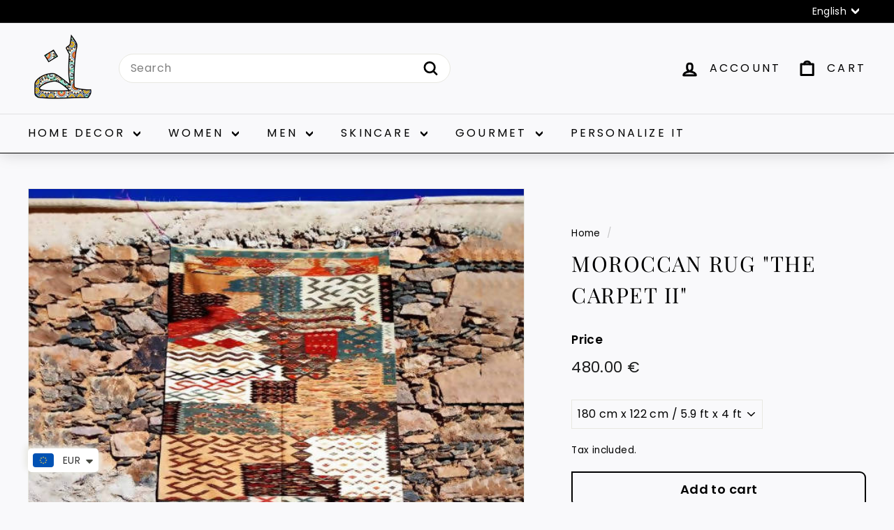

--- FILE ---
content_type: text/html; charset=utf-8
request_url: https://mytindy.com/products/moroccan-rug-the-carpet-ii
body_size: 127788
content:
<!doctype html>
<html class="no-js" lang="en" dir="ltr">
<head>
  <meta charset="utf-8">
  <meta http-equiv="X-UA-Compatible" content="IE=edge,chrome=1">
  <meta name="viewport" content="width=device-width,initial-scale=1">
  <meta name="theme-color" content="#111111">
  <link rel="canonical" href="https://mytindy.com/products/moroccan-rug-the-carpet-ii">
  <link rel="preconnect" href="https://fonts.shopifycdn.com" crossorigin>
  <link rel="dns-prefetch" href="https://productreviews.shopifycdn.com">
  <link rel="dns-prefetch" href="https://ajax.googleapis.com">
  <link rel="dns-prefetch" href="https://maps.googleapis.com">
  <link rel="dns-prefetch" href="https://maps.gstatic.com"><link rel="shortcut icon" href="//mytindy.com/cdn/shop/files/favicon_d93bba2b-73db-4000-9a16-034e3e010057_32x32.jpg?v=1630582497" type="image/png" /><title>Moroccan Rug &quot;The Carpet II&quot;
&ndash; MyTindy
</title>
<meta name="description" content="A carpet of the map type made of free Sirois wool, which is considered one of the finest types of wool in Morocco, for a period of weaving from 04 months to five months, length 180 and width 122. Its natural colors are white, black and gray, with natural origin. The orange color is colored with henna, its chemical colo"><meta property="og:site_name" content="MyTindy">
  <meta property="og:url" content="https://mytindy.com/products/moroccan-rug-the-carpet-ii">
  <meta property="og:title" content="Moroccan Rug &quot;The Carpet II&quot;">
  <meta property="og:type" content="product">
  <meta property="og:description" content="A carpet of the map type made of free Sirois wool, which is considered one of the finest types of wool in Morocco, for a period of weaving from 04 months to five months, length 180 and width 122. Its natural colors are white, black and gray, with natural origin. The orange color is colored with henna, its chemical colo"><meta property="og:image" content="http://mytindy.com/cdn/shop/products/pV7xlpMxdC.jpg?v=1629709652">
    <meta property="og:image:secure_url" content="https://mytindy.com/cdn/shop/products/pV7xlpMxdC.jpg?v=1629709652">
    <meta property="og:image:width" content="596">
    <meta property="og:image:height" content="596"><meta name="twitter:site" content="@mytindy">
  <meta name="twitter:card" content="summary_large_image">
  <meta name="twitter:title" content="Moroccan Rug "The Carpet II"">
  <meta name="twitter:description" content="A carpet of the map type made of free Sirois wool, which is considered one of the finest types of wool in Morocco, for a period of weaving from 04 months to five months, length 180 and width 122. Its natural colors are white, black and gray, with natural origin. The orange color is colored with henna, its chemical colo">
<style data-shopify>@font-face {
  font-family: "Playfair Display";
  font-weight: 400;
  font-style: normal;
  font-display: swap;
  src: url("//mytindy.com/cdn/fonts/playfair_display/playfairdisplay_n4.9980f3e16959dc89137cc1369bfc3ae98af1deb9.woff2") format("woff2"),
       url("//mytindy.com/cdn/fonts/playfair_display/playfairdisplay_n4.c562b7c8e5637886a811d2a017f9e023166064ee.woff") format("woff");
}

  @font-face {
  font-family: Poppins;
  font-weight: 400;
  font-style: normal;
  font-display: swap;
  src: url("//mytindy.com/cdn/fonts/poppins/poppins_n4.0ba78fa5af9b0e1a374041b3ceaadf0a43b41362.woff2") format("woff2"),
       url("//mytindy.com/cdn/fonts/poppins/poppins_n4.214741a72ff2596839fc9760ee7a770386cf16ca.woff") format("woff");
}


  @font-face {
  font-family: Poppins;
  font-weight: 600;
  font-style: normal;
  font-display: swap;
  src: url("//mytindy.com/cdn/fonts/poppins/poppins_n6.aa29d4918bc243723d56b59572e18228ed0786f6.woff2") format("woff2"),
       url("//mytindy.com/cdn/fonts/poppins/poppins_n6.5f815d845fe073750885d5b7e619ee00e8111208.woff") format("woff");
}

  @font-face {
  font-family: Poppins;
  font-weight: 400;
  font-style: italic;
  font-display: swap;
  src: url("//mytindy.com/cdn/fonts/poppins/poppins_i4.846ad1e22474f856bd6b81ba4585a60799a9f5d2.woff2") format("woff2"),
       url("//mytindy.com/cdn/fonts/poppins/poppins_i4.56b43284e8b52fc64c1fd271f289a39e8477e9ec.woff") format("woff");
}

  @font-face {
  font-family: Poppins;
  font-weight: 600;
  font-style: italic;
  font-display: swap;
  src: url("//mytindy.com/cdn/fonts/poppins/poppins_i6.bb8044d6203f492888d626dafda3c2999253e8e9.woff2") format("woff2"),
       url("//mytindy.com/cdn/fonts/poppins/poppins_i6.e233dec1a61b1e7dead9f920159eda42280a02c3.woff") format("woff");
}

</style><link href="//mytindy.com/cdn/shop/t/103/assets/components.css?v=74651155295601048271744375226" rel="stylesheet" type="text/css" media="all" />
<style data-shopify>:root {
    --typeHeaderPrimary: "Playfair Display";
    --typeHeaderFallback: serif;
    --typeHeaderSize: 36px;
    --typeHeaderWeight: 400;
    --typeHeaderLineHeight: 1.5;
    --typeHeaderSpacing: 0.05em;

    --typeBasePrimary:Poppins;
    --typeBaseFallback:sans-serif;
    --typeBaseSize: 16px;
    --typeBaseWeight: 400;
    --typeBaseSpacing: 0.025em;
    --typeBaseLineHeight: 1.5;

    --colorSmallImageBg: #ffffff;
    --colorSmallImageBgDark: #f7f7f7;
    --colorLargeImageBg: #e7e7e7;
    --colorLargeImageBgLight: #ffffff;

    --iconWeight: 7px;
    --iconLinecaps: round;

    
      --buttonRadius: 50px;
      --btnPadding: 11px 25px;
    

    
      --roundness: 20px;
    

    
      --gridThickness: 0;
    

    --productTileMargin: 2%;
    --collectionTileMargin: 0%;

    --swatchSize: 40px;
  }

  @media screen and (max-width: 768px) {
    :root {
      --typeBaseSize: 14px;

      
        --roundness: 15px;
        --btnPadding: 9px 25px;
      
    }
  }</style><script async crossorigin fetchpriority="high" src="/cdn/shopifycloud/importmap-polyfill/es-modules-shim.2.4.0.js"></script>
<script>
    document.documentElement.className = document.documentElement.className.replace('no-js', 'js');

    window.theme = window.theme || {};
    theme.routes = {
      home: "/",
      collections: "/collections",
      cart: "/cart.js",
      cartPage: "/cart",
      cartAdd: "/cart/add.js",
      cartChange: "/cart/change.js",
      search: "/search",
      predictiveSearch: "/search/suggest"
    };

    theme.strings = {
      soldOut: "Sold Out",
      unavailable: "Unavailable",
      inStockLabel: "In stock, ready to ship",
      oneStockLabel: "Low stock - [count] item left",
      otherStockLabel: "Low stock - [count] items left",
      willNotShipUntil: "Ready to ship [date]",
      willBeInStockAfter: "Back in stock [date]",
      waitingForStock: "Backordered, shipping soon",
      savePrice: "Save [saved_amount]",
      cartEmpty: "Your cart is currently empty.",
      cartTermsConfirmation: "You must agree with the terms and conditions of sales to check out",
      searchCollections: "Collections",
      searchPages: "Pages",
      searchArticles: "Articles",
      maxQuantity: "You can only have [quantity] of [title] in your cart."
    };
    theme.settings = {
      cartType: "dropdown",
      isCustomerTemplate: false,
      moneyFormat: "\u003cspan class=money\u003e {{amount}} € \u003c\/span\u003e",
      saveType: "dollar",
      productImageSize: "square",
      productImageCover: true,
      predictiveSearch: true,
      predictiveSearchType: null,
      superScriptSetting: true,
      superScriptPrice: false,
      quickView: true,
      quickAdd: true,
      themeName: 'Expanse',
      themeVersion: "5.0.0"
    };
  </script><script type="importmap">
{
  "imports": {
    "components/announcement-bar": "//mytindy.com/cdn/shop/t/103/assets/announcement-bar.js?v=30886685393339443611704711728",
    "components/gift-card-recipient-form": "//mytindy.com/cdn/shop/t/103/assets/gift-card-recipient-form.js?v=63274452948634539821704711728",
    "components/image-element": "//mytindy.com/cdn/shop/t/103/assets/image-element.js?v=149560905999217168541704711728",
    "components/newsletter-reminder": "//mytindy.com/cdn/shop/t/103/assets/newsletter-reminder.js?v=158689173741753302301704711729",
    "components/predictive-search": "//mytindy.com/cdn/shop/t/103/assets/predictive-search.js?v=289510176319545181704711729",
    "components/price-range": "//mytindy.com/cdn/shop/t/103/assets/price-range.js?v=181072884619090886471704711729",
    "components/product-complementary": "//mytindy.com/cdn/shop/t/103/assets/product-complementary.js?v=115010611336991946551704711729",
    "components/product-grid-item": "//mytindy.com/cdn/shop/t/103/assets/product-grid-item.js?v=163812820723271128961704711729",
    "components/product-images": "//mytindy.com/cdn/shop/t/103/assets/product-images.js?v=165385719376091763651704711729",
    "components/quick-add": "//mytindy.com/cdn/shop/t/103/assets/quick-add.js?v=42542036387708553681704711729",
    "components/quick-shop": "//mytindy.com/cdn/shop/t/103/assets/quick-shop.js?v=14962520786590995971704711729",
    "components/section-age-verification-popup": "//mytindy.com/cdn/shop/t/103/assets/section-age-verification-popup.js?v=570856957843724541704711729",
    "components/section-background-image-text": "//mytindy.com/cdn/shop/t/103/assets/section-background-image-text.js?v=134193327559148673711704711729",
    "components/section-collection-header": "//mytindy.com/cdn/shop/t/103/assets/section-collection-header.js?v=62104955657552942271704711729",
    "components/section-countdown": "//mytindy.com/cdn/shop/t/103/assets/section-countdown.js?v=83619262456850900011704711729",
    "components/section-featured-collection": "//mytindy.com/cdn/shop/t/103/assets/section-featured-collection.js?v=70396313371272205741704711729",
    "components/section-footer": "//mytindy.com/cdn/shop/t/103/assets/section-footer.js?v=143843864055408484941704711729",
    "components/section-header": "//mytindy.com/cdn/shop/t/103/assets/section-header.js?v=114101115667708695071704711729",
    "components/section-hero-video": "//mytindy.com/cdn/shop/t/103/assets/section-hero-video.js?v=138616389493027501011704711729",
    "components/section-hotspots": "//mytindy.com/cdn/shop/t/103/assets/section-hotspots.js?v=118949170610172005021704711729",
    "components/section-image-compare": "//mytindy.com/cdn/shop/t/103/assets/section-image-compare.js?v=25526173009852246331704711729",
    "components/section-main-cart": "//mytindy.com/cdn/shop/t/103/assets/section-main-cart.js?v=102282689976117535291704711729",
    "components/section-main-collection": "//mytindy.com/cdn/shop/t/103/assets/section-main-collection.js?v=178808321021703902081704711729",
    "components/section-main-product": "//mytindy.com/cdn/shop/t/103/assets/section-main-product.js?v=48829736225712131391704711729",
    "components/section-main-search": "//mytindy.com/cdn/shop/t/103/assets/section-main-search.js?v=91363574603513782361704711729",
    "components/section-map": "//mytindy.com/cdn/shop/t/103/assets/section-map.js?v=85731902998194521351704711729",
    "components/section-more-products-vendor": "//mytindy.com/cdn/shop/t/103/assets/section-more-products-vendor.js?v=105326113681965784221704711729",
    "components/section-newsletter-popup": "//mytindy.com/cdn/shop/t/103/assets/section-newsletter-popup.js?v=170953806956104469461704711729",
    "components/section-password-header": "//mytindy.com/cdn/shop/t/103/assets/section-password-header.js?v=152732804639088855281704711729",
    "components/section-product-recommendations": "//mytindy.com/cdn/shop/t/103/assets/section-product-recommendations.js?v=68463675784327451211704711729",
    "components/section-promo-grid": "//mytindy.com/cdn/shop/t/103/assets/section-promo-grid.js?v=40677006983618170181704711729",
    "components/section-recently-viewed": "//mytindy.com/cdn/shop/t/103/assets/section-recently-viewed.js?v=55008218357156806671704711730",
    "components/section-slideshow": "//mytindy.com/cdn/shop/t/103/assets/section-slideshow.js?v=78404926763425096301704711730",
    "components/section-slideshow-image": "//mytindy.com/cdn/shop/t/103/assets/section-slideshow-image.js?v=78404926763425096301704711730",
    "components/section-slideshow-split": "//mytindy.com/cdn/shop/t/103/assets/section-slideshow-split.js?v=78404926763425096301704711730",
    "components/section-store-availability": "//mytindy.com/cdn/shop/t/103/assets/section-store-availability.js?v=179020056623871860581704711730",
    "components/section-testimonials": "//mytindy.com/cdn/shop/t/103/assets/section-testimonials.js?v=135504612583298795321704711730",
    "components/section-toolbar": "//mytindy.com/cdn/shop/t/103/assets/section-toolbar.js?v=40810883655964320851704711730",
    "components/tool-tip": "//mytindy.com/cdn/shop/t/103/assets/tool-tip.js?v=80946909978688486381704711730",
    "components/tool-tip-trigger": "//mytindy.com/cdn/shop/t/103/assets/tool-tip-trigger.js?v=34194649362372648151704711730",
    "@archetype-themes/scripts/helpers/init-AOS": "//mytindy.com/cdn/shop/t/103/assets/init-AOS.js?v=133119721856805501371704711729",
    "@archetype-themes/scripts/config": "//mytindy.com/cdn/shop/t/103/assets/config.js?v=182715560184026551971704711728",
    "@archetype-themes/scripts/helpers/sections": "//mytindy.com/cdn/shop/t/103/assets/sections.js?v=30525676374169029511704711730",
    "js-cookie": "//mytindy.com/cdn/shop/t/103/assets/js.cookie.mjs?v=38015963105781969301704711729",
    "@archetype-themes/scripts/modules/modal": "//mytindy.com/cdn/shop/t/103/assets/modal.js?v=45231143018390192411704711729",
    "@archetype-themes/scripts/modules/slideshow": "//mytindy.com/cdn/shop/t/103/assets/slideshow.js?v=115463872910527769351704711730",
    "@archetype-themes/scripts/modules/product-recommendations": "//mytindy.com/cdn/shop/t/103/assets/product-recommendations.js?v=43304738043467140121704711729",
    "nouislider": "//mytindy.com/cdn/shop/t/103/assets/nouislider.js?v=100438778919154896961704711729",
    "@archetype-themes/scripts/helpers/currency": "//mytindy.com/cdn/shop/t/103/assets/currency.js?v=14275331480271113601704711728",
    "@archetype-themes/scripts/helpers/delegate": "//mytindy.com/cdn/shop/t/103/assets/delegate.js?v=150733600779017316001704711728",
    "@archetype-themes/scripts/modules/swatches": "//mytindy.com/cdn/shop/t/103/assets/swatches.js?v=103882278052475410121704711730",
    "@archetype-themes/scripts/modules/photoswipe": "//mytindy.com/cdn/shop/t/103/assets/photoswipe.js?v=133149125523312087301704711729",
    "@archetype-themes/scripts/modules/product": "//mytindy.com/cdn/shop/t/103/assets/product.js?v=113938241193965881771704711729",
    "@archetype-themes/scripts/modules/collapsibles": "//mytindy.com/cdn/shop/t/103/assets/collapsibles.js?v=173915476688299204401704711728",
    "@archetype-themes/scripts/modules/header-nav": "//mytindy.com/cdn/shop/t/103/assets/header-nav.js?v=153535264877449452281704711728",
    "@archetype-themes/scripts/modules/parallax": "//mytindy.com/cdn/shop/t/103/assets/parallax.js?v=20658553194097617601704711729",
    "@archetype-themes/scripts/modules/collection-template": "//mytindy.com/cdn/shop/t/103/assets/collection-template.js?v=145505099368484458371704711728",
    "@archetype-themes/scripts/modules/disclosure": "//mytindy.com/cdn/shop/t/103/assets/disclosure.js?v=24495297545550370831704711728",
    "@archetype-themes/scripts/modules/mobile-nav": "//mytindy.com/cdn/shop/t/103/assets/mobile-nav.js?v=65063705214388957511704711729",
    "@archetype-themes/scripts/modules/header-search": "//mytindy.com/cdn/shop/t/103/assets/header-search.js?v=96962303281191137591704711728",
    "@archetype-themes/scripts/modules/cart-drawer": "//mytindy.com/cdn/shop/t/103/assets/cart-drawer.js?v=127359067068143228651704711728",
    "@archetype-themes/scripts/helpers/utils": "//mytindy.com/cdn/shop/t/103/assets/utils.js?v=183768819557536265621704711730",
    "@archetype-themes/scripts/helpers/size-drawer": "//mytindy.com/cdn/shop/t/103/assets/size-drawer.js?v=16908746908081919891704711730",
    "@archetype-themes/scripts/modules/video-section": "//mytindy.com/cdn/shop/t/103/assets/video-section.js?v=38415978955926866351704711730",
    "@archetype-themes/scripts/modules/cart-form": "//mytindy.com/cdn/shop/t/103/assets/cart-form.js?v=171395635512034314881704711728",
    "@archetype-themes/scripts/helpers/init-observer": "//mytindy.com/cdn/shop/t/103/assets/init-observer.js?v=151712110650051136771704711729",
    "@archetype-themes/scripts/helpers/ajax-renderer": "//mytindy.com/cdn/shop/t/103/assets/ajax-renderer.js?v=167707973626936292861704711728",
    "@archetype-themes/scripts/modules/tool-tip": "//mytindy.com/cdn/shop/t/103/assets/tool-tip.js?v=80946909978688486381704711730",
    "@archetype-themes/scripts/modules/tool-tip-trigger": "//mytindy.com/cdn/shop/t/103/assets/tool-tip-trigger.js?v=34194649362372648151704711730",
    "@archetype-themes/scripts/modules/drawers": "//mytindy.com/cdn/shop/t/103/assets/drawers.js?v=90797109483806998381704711728",
    "@archetype-themes/scripts/helpers/init-globals": "//mytindy.com/cdn/shop/t/103/assets/init-globals.js?v=27416668792594130621704711729",
    "aos": "//mytindy.com/cdn/shop/t/103/assets/aos.js?v=106204913141253275521704711728",
    "@archetype-themes/scripts/helpers/a11y": "//mytindy.com/cdn/shop/t/103/assets/a11y.js?v=114228441666679744341704711728",
    "@archetype-themes/scripts/vendors/flickity": "//mytindy.com/cdn/shop/t/103/assets/flickity.js?v=48539322729379456441704711728",
    "@archetype-themes/scripts/vendors/flickity-fade": "//mytindy.com/cdn/shop/t/103/assets/flickity-fade.js?v=70708211373116380081704711728",
    "@archetype-themes/scripts/vendors/photoswipe.min": "//mytindy.com/cdn/shop/t/103/assets/photoswipe.min.js?v=96706414436924913981704711729",
    "@archetype-themes/scripts/vendors/photoswipe-ui-default.min": "//mytindy.com/cdn/shop/t/103/assets/photoswipe-ui-default.min.js?v=52395271779278780601704711729",
    "@archetype-themes/scripts/helpers/images": "//mytindy.com/cdn/shop/t/103/assets/images.js?v=154579799771787317231704711728",
    "@archetype-themes/scripts/helpers/variants": "//mytindy.com/cdn/shop/t/103/assets/variants.js?v=140263944250498066851704711730",
    "@archetype-themes/scripts/modules/variant-availability": "//mytindy.com/cdn/shop/t/103/assets/variant-availability.js?v=106313593704684021601704711730",
    "@archetype-themes/scripts/modules/quantity-selectors": "//mytindy.com/cdn/shop/t/103/assets/quantity-selectors.js?v=180817540312099548121704711729",
    "@archetype-themes/scripts/modules/product-ajax-form": "//mytindy.com/cdn/shop/t/103/assets/product-ajax-form.js?v=113985492364756232791704711729",
    "@archetype-themes/scripts/helpers/youtube": "//mytindy.com/cdn/shop/t/103/assets/youtube.js?v=58030359294421050461704711730",
    "@archetype-themes/scripts/helpers/vimeo": "//mytindy.com/cdn/shop/t/103/assets/vimeo.js?v=147998489296355848171704711730",
    "@archetype-themes/scripts/modules/product-media": "//mytindy.com/cdn/shop/t/103/assets/product-media.js?v=7149764575920620621704711729",
    "@archetype-themes/scripts/modules/collection-sidebar": "//mytindy.com/cdn/shop/t/103/assets/collection-sidebar.js?v=102654819825539199081704711728",
    "@archetype-themes/scripts/modules/cart-api": "//mytindy.com/cdn/shop/t/103/assets/cart-api.js?v=177228419985507265221704711728",
    "@archetype-themes/scripts/modules/video-modal": "//mytindy.com/cdn/shop/t/103/assets/video-modal.js?v=5964877832267866681704711730",
    "@archetype-themes/scripts/modules/animation-observer": "//mytindy.com/cdn/shop/t/103/assets/animation-observer.js?v=110233317842681188241704711728",
    "@archetype-themes/scripts/modules/page-transitions": "//mytindy.com/cdn/shop/t/103/assets/page-transitions.js?v=72265230091955981801704711729",
    "@archetype-themes/scripts/helpers/rte": "//mytindy.com/cdn/shop/t/103/assets/rte.js?v=124638893503654398791704711729",
    "@archetype-themes/scripts/helpers/library-loader": "//mytindy.com/cdn/shop/t/103/assets/library-loader.js?v=109812686109916403541704711729"
  }
}
</script><script>
  if (!(HTMLScriptElement.supports && HTMLScriptElement.supports('importmap'))) {
    const el = document.createElement('script');
    el.async = true;
    el.src = "//mytindy.com/cdn/shop/t/103/assets/es-module-shims.min.js?v=63404930985865369141704711728";
    document.head.appendChild(el);
  }
</script>
<link rel="modulepreload" href="//mytindy.com/cdn/shop/t/103/assets/is-land.min.js?v=150365442064817536931704711729">
<script type="module" src="//mytindy.com/cdn/shop/t/103/assets/is-land.min.js?v=150365442064817536931704711729"></script>
<script>window.performance && window.performance.mark && window.performance.mark('shopify.content_for_header.start');</script><meta name="google-site-verification" content="dGr-53H37CShhpjRHtQvcoD_0BigWq3efheVSS8kTqI">
<meta name="facebook-domain-verification" content="dsf33ovcub5fa1omjby2pudv5ih1gz">
<meta id="shopify-digital-wallet" name="shopify-digital-wallet" content="/5074780275/digital_wallets/dialog">
<meta name="shopify-checkout-api-token" content="1a1157af293a75e07380059a830edc89">
<meta id="in-context-paypal-metadata" data-shop-id="5074780275" data-venmo-supported="true" data-environment="production" data-locale="en_US" data-paypal-v4="true" data-currency="EUR">
<link rel="alternate" hreflang="x-default" href="https://mytindy.com/products/moroccan-rug-the-carpet-ii">
<link rel="alternate" hreflang="en" href="https://mytindy.com/products/moroccan-rug-the-carpet-ii">
<link rel="alternate" hreflang="fr" href="https://mytindy.com/fr/products/moroccan-rug-the-carpet-ii">
<link rel="alternate" type="application/json+oembed" href="https://mytindy.com/products/moroccan-rug-the-carpet-ii.oembed">
<script async="async" src="/checkouts/internal/preloads.js?locale=en-FR"></script>
<script id="shopify-features" type="application/json">{"accessToken":"1a1157af293a75e07380059a830edc89","betas":["rich-media-storefront-analytics"],"domain":"mytindy.com","predictiveSearch":true,"shopId":5074780275,"locale":"en"}</script>
<script>var Shopify = Shopify || {};
Shopify.shop = "tindy-moroccan-collective.myshopify.com";
Shopify.locale = "en";
Shopify.currency = {"active":"EUR","rate":"1.0"};
Shopify.country = "FR";
Shopify.theme = {"name":"Expanse Imane","id":157307142489,"schema_name":"Expanse","schema_version":"5.0.0","theme_store_id":902,"role":"main"};
Shopify.theme.handle = "null";
Shopify.theme.style = {"id":null,"handle":null};
Shopify.cdnHost = "mytindy.com/cdn";
Shopify.routes = Shopify.routes || {};
Shopify.routes.root = "/";</script>
<script type="module">!function(o){(o.Shopify=o.Shopify||{}).modules=!0}(window);</script>
<script>!function(o){function n(){var o=[];function n(){o.push(Array.prototype.slice.apply(arguments))}return n.q=o,n}var t=o.Shopify=o.Shopify||{};t.loadFeatures=n(),t.autoloadFeatures=n()}(window);</script>
<script id="shop-js-analytics" type="application/json">{"pageType":"product"}</script>
<script defer="defer" async type="module" src="//mytindy.com/cdn/shopifycloud/shop-js/modules/v2/client.init-shop-cart-sync_BApSsMSl.en.esm.js"></script>
<script defer="defer" async type="module" src="//mytindy.com/cdn/shopifycloud/shop-js/modules/v2/chunk.common_CBoos6YZ.esm.js"></script>
<script type="module">
  await import("//mytindy.com/cdn/shopifycloud/shop-js/modules/v2/client.init-shop-cart-sync_BApSsMSl.en.esm.js");
await import("//mytindy.com/cdn/shopifycloud/shop-js/modules/v2/chunk.common_CBoos6YZ.esm.js");

  window.Shopify.SignInWithShop?.initShopCartSync?.({"fedCMEnabled":true,"windoidEnabled":true});

</script>
<script>(function() {
  var isLoaded = false;
  function asyncLoad() {
    if (isLoaded) return;
    isLoaded = true;
    var urls = ["https:\/\/sp-seller.webkul.com\/js\/seller_profile_tag.js?shop=tindy-moroccan-collective.myshopify.com","\/\/cdn.shopify.com\/proxy\/1f12a93a42e2f84d70ec11710bd0e108c766a71d2364ba4fec2d3f569a95b41e\/api.goaffpro.com\/loader.js?shop=tindy-moroccan-collective.myshopify.com\u0026sp-cache-control=cHVibGljLCBtYXgtYWdlPTkwMA","https:\/\/cdn.recovermycart.com\/scripts\/keepcart\/CartJS.min.js?shop=tindy-moroccan-collective.myshopify.com\u0026shop=tindy-moroccan-collective.myshopify.com","\/\/code.tidio.co\/hskx6qunbdogouihchxhxivkiu7w6noa.js?shop=tindy-moroccan-collective.myshopify.com","https:\/\/sprout-app.thegoodapi.com\/app\/assets\/js\/badges\/cart_badge_script?shop=tindy-moroccan-collective.myshopify.com","https:\/\/sprout-app.thegoodapi.com\/app\/badges\/product_script?shop=tindy-moroccan-collective.myshopify.com","https:\/\/sprout-app.thegoodapi.com\/app\/assets\/js\/badges\/tree_count_banner_script?shop=tindy-moroccan-collective.myshopify.com","https:\/\/static.klaviyo.com\/onsite\/js\/klaviyo.js?company_id=MQXGQH\u0026shop=tindy-moroccan-collective.myshopify.com","https:\/\/sp-seller.webkul.com\/js\/wk_nk_c2c_js.js?shop=tindy-moroccan-collective.myshopify.com"];
    for (var i = 0; i < urls.length; i++) {
      var s = document.createElement('script');
      s.type = 'text/javascript';
      s.async = true;
      s.src = urls[i];
      var x = document.getElementsByTagName('script')[0];
      x.parentNode.insertBefore(s, x);
    }
  };
  if(window.attachEvent) {
    window.attachEvent('onload', asyncLoad);
  } else {
    window.addEventListener('load', asyncLoad, false);
  }
})();</script>
<script id="__st">var __st={"a":5074780275,"offset":3600,"reqid":"7ec5d364-7534-43f0-bb99-cbe47fcb0764-1768927199","pageurl":"mytindy.com\/products\/moroccan-rug-the-carpet-ii","u":"01bb403193ae","p":"product","rtyp":"product","rid":4628832583795};</script>
<script>window.ShopifyPaypalV4VisibilityTracking = true;</script>
<script id="captcha-bootstrap">!function(){'use strict';const t='contact',e='account',n='new_comment',o=[[t,t],['blogs',n],['comments',n],[t,'customer']],c=[[e,'customer_login'],[e,'guest_login'],[e,'recover_customer_password'],[e,'create_customer']],r=t=>t.map((([t,e])=>`form[action*='/${t}']:not([data-nocaptcha='true']) input[name='form_type'][value='${e}']`)).join(','),a=t=>()=>t?[...document.querySelectorAll(t)].map((t=>t.form)):[];function s(){const t=[...o],e=r(t);return a(e)}const i='password',u='form_key',d=['recaptcha-v3-token','g-recaptcha-response','h-captcha-response',i],f=()=>{try{return window.sessionStorage}catch{return}},m='__shopify_v',_=t=>t.elements[u];function p(t,e,n=!1){try{const o=window.sessionStorage,c=JSON.parse(o.getItem(e)),{data:r}=function(t){const{data:e,action:n}=t;return t[m]||n?{data:e,action:n}:{data:t,action:n}}(c);for(const[e,n]of Object.entries(r))t.elements[e]&&(t.elements[e].value=n);n&&o.removeItem(e)}catch(o){console.error('form repopulation failed',{error:o})}}const l='form_type',E='cptcha';function T(t){t.dataset[E]=!0}const w=window,h=w.document,L='Shopify',v='ce_forms',y='captcha';let A=!1;((t,e)=>{const n=(g='f06e6c50-85a8-45c8-87d0-21a2b65856fe',I='https://cdn.shopify.com/shopifycloud/storefront-forms-hcaptcha/ce_storefront_forms_captcha_hcaptcha.v1.5.2.iife.js',D={infoText:'Protected by hCaptcha',privacyText:'Privacy',termsText:'Terms'},(t,e,n)=>{const o=w[L][v],c=o.bindForm;if(c)return c(t,g,e,D).then(n);var r;o.q.push([[t,g,e,D],n]),r=I,A||(h.body.append(Object.assign(h.createElement('script'),{id:'captcha-provider',async:!0,src:r})),A=!0)});var g,I,D;w[L]=w[L]||{},w[L][v]=w[L][v]||{},w[L][v].q=[],w[L][y]=w[L][y]||{},w[L][y].protect=function(t,e){n(t,void 0,e),T(t)},Object.freeze(w[L][y]),function(t,e,n,w,h,L){const[v,y,A,g]=function(t,e,n){const i=e?o:[],u=t?c:[],d=[...i,...u],f=r(d),m=r(i),_=r(d.filter((([t,e])=>n.includes(e))));return[a(f),a(m),a(_),s()]}(w,h,L),I=t=>{const e=t.target;return e instanceof HTMLFormElement?e:e&&e.form},D=t=>v().includes(t);t.addEventListener('submit',(t=>{const e=I(t);if(!e)return;const n=D(e)&&!e.dataset.hcaptchaBound&&!e.dataset.recaptchaBound,o=_(e),c=g().includes(e)&&(!o||!o.value);(n||c)&&t.preventDefault(),c&&!n&&(function(t){try{if(!f())return;!function(t){const e=f();if(!e)return;const n=_(t);if(!n)return;const o=n.value;o&&e.removeItem(o)}(t);const e=Array.from(Array(32),(()=>Math.random().toString(36)[2])).join('');!function(t,e){_(t)||t.append(Object.assign(document.createElement('input'),{type:'hidden',name:u})),t.elements[u].value=e}(t,e),function(t,e){const n=f();if(!n)return;const o=[...t.querySelectorAll(`input[type='${i}']`)].map((({name:t})=>t)),c=[...d,...o],r={};for(const[a,s]of new FormData(t).entries())c.includes(a)||(r[a]=s);n.setItem(e,JSON.stringify({[m]:1,action:t.action,data:r}))}(t,e)}catch(e){console.error('failed to persist form',e)}}(e),e.submit())}));const S=(t,e)=>{t&&!t.dataset[E]&&(n(t,e.some((e=>e===t))),T(t))};for(const o of['focusin','change'])t.addEventListener(o,(t=>{const e=I(t);D(e)&&S(e,y())}));const B=e.get('form_key'),M=e.get(l),P=B&&M;t.addEventListener('DOMContentLoaded',(()=>{const t=y();if(P)for(const e of t)e.elements[l].value===M&&p(e,B);[...new Set([...A(),...v().filter((t=>'true'===t.dataset.shopifyCaptcha))])].forEach((e=>S(e,t)))}))}(h,new URLSearchParams(w.location.search),n,t,e,['guest_login'])})(!0,!0)}();</script>
<script integrity="sha256-4kQ18oKyAcykRKYeNunJcIwy7WH5gtpwJnB7kiuLZ1E=" data-source-attribution="shopify.loadfeatures" defer="defer" src="//mytindy.com/cdn/shopifycloud/storefront/assets/storefront/load_feature-a0a9edcb.js" crossorigin="anonymous"></script>
<script data-source-attribution="shopify.dynamic_checkout.dynamic.init">var Shopify=Shopify||{};Shopify.PaymentButton=Shopify.PaymentButton||{isStorefrontPortableWallets:!0,init:function(){window.Shopify.PaymentButton.init=function(){};var t=document.createElement("script");t.src="https://mytindy.com/cdn/shopifycloud/portable-wallets/latest/portable-wallets.en.js",t.type="module",document.head.appendChild(t)}};
</script>
<script data-source-attribution="shopify.dynamic_checkout.buyer_consent">
  function portableWalletsHideBuyerConsent(e){var t=document.getElementById("shopify-buyer-consent"),n=document.getElementById("shopify-subscription-policy-button");t&&n&&(t.classList.add("hidden"),t.setAttribute("aria-hidden","true"),n.removeEventListener("click",e))}function portableWalletsShowBuyerConsent(e){var t=document.getElementById("shopify-buyer-consent"),n=document.getElementById("shopify-subscription-policy-button");t&&n&&(t.classList.remove("hidden"),t.removeAttribute("aria-hidden"),n.addEventListener("click",e))}window.Shopify?.PaymentButton&&(window.Shopify.PaymentButton.hideBuyerConsent=portableWalletsHideBuyerConsent,window.Shopify.PaymentButton.showBuyerConsent=portableWalletsShowBuyerConsent);
</script>
<script data-source-attribution="shopify.dynamic_checkout.cart.bootstrap">document.addEventListener("DOMContentLoaded",(function(){function t(){return document.querySelector("shopify-accelerated-checkout-cart, shopify-accelerated-checkout")}if(t())Shopify.PaymentButton.init();else{new MutationObserver((function(e,n){t()&&(Shopify.PaymentButton.init(),n.disconnect())})).observe(document.body,{childList:!0,subtree:!0})}}));
</script>
<script id='scb4127' type='text/javascript' async='' src='https://mytindy.com/cdn/shopifycloud/privacy-banner/storefront-banner.js'></script><link id="shopify-accelerated-checkout-styles" rel="stylesheet" media="screen" href="https://mytindy.com/cdn/shopifycloud/portable-wallets/latest/accelerated-checkout-backwards-compat.css" crossorigin="anonymous">
<style id="shopify-accelerated-checkout-cart">
        #shopify-buyer-consent {
  margin-top: 1em;
  display: inline-block;
  width: 100%;
}

#shopify-buyer-consent.hidden {
  display: none;
}

#shopify-subscription-policy-button {
  background: none;
  border: none;
  padding: 0;
  text-decoration: underline;
  font-size: inherit;
  cursor: pointer;
}

#shopify-subscription-policy-button::before {
  box-shadow: none;
}

      </style>

<script>window.performance && window.performance.mark && window.performance.mark('shopify.content_for_header.end');</script>

  <script src="//mytindy.com/cdn/shop/t/103/assets/theme.js?v=77167323714411244521704711730" defer="defer"></script>
<script>window.is_hulkpo_installed=true</script><!-- BEGIN app block: shopify://apps/triplewhale/blocks/triple_pixel_snippet/483d496b-3f1a-4609-aea7-8eee3b6b7a2a --><link rel='preconnect dns-prefetch' href='https://api.config-security.com/' crossorigin />
<link rel='preconnect dns-prefetch' href='https://conf.config-security.com/' crossorigin />
<script>
/* >> TriplePixel :: start*/
window.TriplePixelData={TripleName:"tindy-moroccan-collective.myshopify.com",ver:"2.16",plat:"SHOPIFY",isHeadless:false,src:'SHOPIFY_EXT',product:{id:"4628832583795",name:`Moroccan Rug &quot;The Carpet II&quot;`,price:"480.00",variant:"32145365074035"},search:"",collection:"",cart:"dropdown",template:"product",curr:"EUR" || "EUR"},function(W,H,A,L,E,_,B,N){function O(U,T,P,H,R){void 0===R&&(R=!1),H=new XMLHttpRequest,P?(H.open("POST",U,!0),H.setRequestHeader("Content-Type","text/plain")):H.open("GET",U,!0),H.send(JSON.stringify(P||{})),H.onreadystatechange=function(){4===H.readyState&&200===H.status?(R=H.responseText,U.includes("/first")?eval(R):P||(N[B]=R)):(299<H.status||H.status<200)&&T&&!R&&(R=!0,O(U,T-1,P))}}if(N=window,!N[H+"sn"]){N[H+"sn"]=1,L=function(){return Date.now().toString(36)+"_"+Math.random().toString(36)};try{A.setItem(H,1+(0|A.getItem(H)||0)),(E=JSON.parse(A.getItem(H+"U")||"[]")).push({u:location.href,r:document.referrer,t:Date.now(),id:L()}),A.setItem(H+"U",JSON.stringify(E))}catch(e){}var i,m,p;A.getItem('"!nC`')||(_=A,A=N,A[H]||(E=A[H]=function(t,e,i){return void 0===i&&(i=[]),"State"==t?E.s:(W=L(),(E._q=E._q||[]).push([W,t,e].concat(i)),W)},E.s="Installed",E._q=[],E.ch=W,B="configSecurityConfModel",N[B]=1,O("https://conf.config-security.com/model",5),i=L(),m=A[atob("c2NyZWVu")],_.setItem("di_pmt_wt",i),p={id:i,action:"profile",avatar:_.getItem("auth-security_rand_salt_"),time:m[atob("d2lkdGg=")]+":"+m[atob("aGVpZ2h0")],host:A.TriplePixelData.TripleName,plat:A.TriplePixelData.plat,url:window.location.href.slice(0,500),ref:document.referrer,ver:A.TriplePixelData.ver},O("https://api.config-security.com/event",5,p),O("https://api.config-security.com/first?host=".concat(p.host,"&plat=").concat(p.plat),5)))}}("","TriplePixel",localStorage);
/* << TriplePixel :: end*/
</script>



<!-- END app block --><!-- BEGIN app block: shopify://apps/klaviyo-email-marketing-sms/blocks/klaviyo-onsite-embed/2632fe16-c075-4321-a88b-50b567f42507 -->












  <script async src="https://static.klaviyo.com/onsite/js/MQXGQH/klaviyo.js?company_id=MQXGQH"></script>
  <script>!function(){if(!window.klaviyo){window._klOnsite=window._klOnsite||[];try{window.klaviyo=new Proxy({},{get:function(n,i){return"push"===i?function(){var n;(n=window._klOnsite).push.apply(n,arguments)}:function(){for(var n=arguments.length,o=new Array(n),w=0;w<n;w++)o[w]=arguments[w];var t="function"==typeof o[o.length-1]?o.pop():void 0,e=new Promise((function(n){window._klOnsite.push([i].concat(o,[function(i){t&&t(i),n(i)}]))}));return e}}})}catch(n){window.klaviyo=window.klaviyo||[],window.klaviyo.push=function(){var n;(n=window._klOnsite).push.apply(n,arguments)}}}}();</script>

  
    <script id="viewed_product">
      if (item == null) {
        var _learnq = _learnq || [];

        var MetafieldReviews = null
        var MetafieldYotpoRating = null
        var MetafieldYotpoCount = null
        var MetafieldLooxRating = null
        var MetafieldLooxCount = null
        var okendoProduct = null
        var okendoProductReviewCount = null
        var okendoProductReviewAverageValue = null
        try {
          // The following fields are used for Customer Hub recently viewed in order to add reviews.
          // This information is not part of __kla_viewed. Instead, it is part of __kla_viewed_reviewed_items
          MetafieldReviews = {};
          MetafieldYotpoRating = null
          MetafieldYotpoCount = null
          MetafieldLooxRating = null
          MetafieldLooxCount = null

          okendoProduct = null
          // If the okendo metafield is not legacy, it will error, which then requires the new json formatted data
          if (okendoProduct && 'error' in okendoProduct) {
            okendoProduct = null
          }
          okendoProductReviewCount = okendoProduct ? okendoProduct.reviewCount : null
          okendoProductReviewAverageValue = okendoProduct ? okendoProduct.reviewAverageValue : null
        } catch (error) {
          console.error('Error in Klaviyo onsite reviews tracking:', error);
        }

        var item = {
          Name: "Moroccan Rug \"The Carpet II\"",
          ProductID: 4628832583795,
          Categories: ["All Products","Best Sellers","Cooperative Bakiz","Free Shipping","Free Shipping - ALL","Gift Box V2","Home decor","LIVING ROOM \u0026 BEDROOM","Moroccan Accent Furnitures","Moroccan Home Decor","Moroccan Rugs","Moroccan souvenirs","New Arrivals","New arrivals","Selection Galleries L","Spently","Test","TEXTILE"],
          ImageURL: "https://mytindy.com/cdn/shop/products/pV7xlpMxdC_grande.jpg?v=1629709652",
          URL: "https://mytindy.com/products/moroccan-rug-the-carpet-ii",
          Brand: "Coopérative Bakiz",
          Price: " 480.00 € ",
          Value: "480.00",
          CompareAtPrice: " 0.00 € "
        };
        _learnq.push(['track', 'Viewed Product', item]);
        _learnq.push(['trackViewedItem', {
          Title: item.Name,
          ItemId: item.ProductID,
          Categories: item.Categories,
          ImageUrl: item.ImageURL,
          Url: item.URL,
          Metadata: {
            Brand: item.Brand,
            Price: item.Price,
            Value: item.Value,
            CompareAtPrice: item.CompareAtPrice
          },
          metafields:{
            reviews: MetafieldReviews,
            yotpo:{
              rating: MetafieldYotpoRating,
              count: MetafieldYotpoCount,
            },
            loox:{
              rating: MetafieldLooxRating,
              count: MetafieldLooxCount,
            },
            okendo: {
              rating: okendoProductReviewAverageValue,
              count: okendoProductReviewCount,
            }
          }
        }]);
      }
    </script>
  




  <script>
    window.klaviyoReviewsProductDesignMode = false
  </script>







<!-- END app block --><!-- BEGIN app block: shopify://apps/tagfly-tag-manager/blocks/app-embed-block/cc137db9-6e43-4e97-92fc-26c3df1983b0 --><!-- BEGIN app snippet: data -->

<script>
    window.tfAppData = {"app_version":"v2.0","user":{"shop":"tindy-moroccan-collective.myshopify.com"},"general_setting":{"enabled":true,"enabled_debugger":false},"gtm_config":{"enabled":true,"gtm_id":"GTM-PPW6BCM","events":["cart-view","purchase","collection-list-view","product-add-to-cart","product-cart-ajax","product-remove-from-cart","product-list-view-click","product-detail-view","search-results-list-view","user-data","cart-reconciliation"],"is_enable_consent_mode":null,"consent_mode_done_steps":null},"ga_config":{"ga_id":"G-69CLJZH9T1","enabled":true,"events":[{"name":"page_view","type":"client-side"},{"name":"view_item_list","type":"client-side"},{"name":"select_item","type":"client-side"},{"name":"view_item","type":"client-side"},{"name":"add_to_cart","type":"client-side"},{"name":"view_cart","type":"client-side"},{"name":"begin_checkout","type":"server-side"},{"name":"add_shipping_info","type":"server-side"},{"name":"add_payment_info","type":"server-side"},{"name":"purchase","type":"server-side"},{"name":"remove_from_cart","type":"client_side"},{"name":"view_search_results","type":"client_side"},{"name":"account_sign_up","type":"client_side"},{"name":"login","type":"client_side"},{"name":"email_sign_up","type":"client_side"},{"name":"search","type":"client_side"}],"product_identifier":"product_id","is_draft":null},"fb_config":[{"id":"666accb880299bc5de25b675","enabled":true,"role":"main","events":[{"name":"PageView","types":["server-side","client-side"]},{"name":"ViewContent","types":["server-side","client-side"]},{"name":"InitiateCheckout","types":["server-side"]},{"name":"AddToCart","types":["server-side","client-side"]},{"name":"Search","types":["server-side","client-side"]},{"name":"Purchase","types":["server-side"]},{"name":"AddPaymentInfo","types":["server-side"]}],"content_type":"product_group","product_identifier":"product_id","is_draft":null}],"fb_datasets":[{"fb_config_id":"666accb880299bc5de25b675","enabled":true,"dataset_id":"192047821718953"}],"tiktok_config":[{"id":"6682dd27190c97356007408d","enabled":true,"role":"main","events":[{"name":"Pageview","types":["client-side"]},{"name":"ViewContent","types":["server-side","client-side"]},{"name":"InitiateCheckout","types":["server-side"]},{"name":"AddToCart","types":["server-side","client-side"]},{"name":"Search","types":["server-side","client-side"]},{"name":"CompletePayment","types":["server-side"]},{"name":"AddPaymentInfo","types":["server-side"]}],"content_type":"product_group","product_identifier":"product_id","is_draft":null}],"tiktok_pixels":[{"tiktok_config_id":"6682dd27190c97356007408d","enabled":true,"pixel_id":"CQ1D7DRC77U32FDBGV4G"}],"pinterest_config":[{"id":"666ace5f80299bc5de25b677","enabled":true,"role":"main","events":[{"name":"page_visit","types":["server-side","client-side"]},{"name":"view_category","types":["server-side","client-side"]},{"name":"add_to_cart","types":["server-side","client-side"]},{"name":"checkout","types":["server-side"]},{"name":"search","types":["server-side","client-side"]}],"content_type":"product_group","product_identifier":"product_id","is_draft":null}],"pinterest_tags":[{"pinterest_config_id":"666ace5f80299bc5de25b677","enabled":true,"tag_id":"2612728664035"}],"snapchat_config":null,"snapchat_pixels":null,"twitter_config":null,"twitter_pixels":null}
    window.tfCart = {"note":null,"attributes":{},"original_total_price":0,"total_price":0,"total_discount":0,"total_weight":0.0,"item_count":0,"items":[],"requires_shipping":false,"currency":"EUR","items_subtotal_price":0,"cart_level_discount_applications":[],"checkout_charge_amount":0}
    window.tfProduct = {"id":4628832583795,"title":"Moroccan Rug \"The Carpet II\"","handle":"moroccan-rug-the-carpet-ii","description":"\u003cp\u003eA carpet of the map type made of free Sirois wool, which is considered one of the finest types of wool in Morocco, for a period of weaving from 04 months to five months, length 180 and width 122. Its natural colors are white, black and gray, with natural origin. The orange color is colored with henna, its chemical colors are blue, red, green, yellow and brown. It is attributed to the Ait and Gorda tribe located in the Little Atlas in the southeast of Morocco.\u003c\/p\u003e\u003cp\u003e180 cm x 122 cm \/ 5.9 ft x 4 ft\u003c\/p\u003e\u003cp\u003e100% handmade product\u003c\/p\u003e","published_at":"2022-07-26T14:51:05+02:00","created_at":"2020-12-15T11:54:14+01:00","vendor":"Coopérative Bakiz","type":"Rugs and Carpets","tags":["_tab_free-shipping-rugs","Carpet","Coopérative bakiz","Free Shipping","Home Decor","Rug","Wool"],"price":48000,"price_min":48000,"price_max":48000,"available":true,"price_varies":false,"compare_at_price":null,"compare_at_price_min":0,"compare_at_price_max":0,"compare_at_price_varies":false,"variants":[{"id":32145365074035,"title":"180 cm x 122 cm \/ 5.9 ft x 4 ft","option1":"180 cm x 122 cm \/ 5.9 ft x 4 ft","option2":null,"option3":null,"sku":"","requires_shipping":true,"taxable":false,"featured_image":{"id":15555466297459,"product_id":4628832583795,"position":1,"created_at":"2020-12-15T11:54:14+01:00","updated_at":"2021-08-23T11:07:32+02:00","alt":"Moroccan Rug \"The Carpet II\"-Coopérative Bakiz-MyTindy","width":596,"height":596,"src":"\/\/mytindy.com\/cdn\/shop\/products\/pV7xlpMxdC.jpg?v=1629709652","variant_ids":[32145365074035]},"available":true,"name":"Moroccan Rug \"The Carpet II\" - 180 cm x 122 cm \/ 5.9 ft x 4 ft","public_title":"180 cm x 122 cm \/ 5.9 ft x 4 ft","options":["180 cm x 122 cm \/ 5.9 ft x 4 ft"],"price":48000,"weight":2800,"compare_at_price":null,"inventory_management":"shopify","barcode":"65074035","featured_media":{"alt":"Moroccan Rug \"The Carpet II\"-Coopérative Bakiz-MyTindy","id":7729178869875,"position":1,"preview_image":{"aspect_ratio":1.0,"height":596,"width":596,"src":"\/\/mytindy.com\/cdn\/shop\/products\/pV7xlpMxdC.jpg?v=1629709652"}},"requires_selling_plan":false,"selling_plan_allocations":[]}],"images":["\/\/mytindy.com\/cdn\/shop\/products\/pV7xlpMxdC.jpg?v=1629709652","\/\/mytindy.com\/cdn\/shop\/products\/E5IOQSCg6j.jpg?v=1629709653","\/\/mytindy.com\/cdn\/shop\/products\/HOwqY3ymfF.jpg?v=1629709654","\/\/mytindy.com\/cdn\/shop\/products\/E1ttcfVEMh.jpg?v=1629709656","\/\/mytindy.com\/cdn\/shop\/products\/op6YvZMAY1.jpg?v=1629709657","\/\/mytindy.com\/cdn\/shop\/products\/S4SklVZKXZ.jpg?v=1629709658"],"featured_image":"\/\/mytindy.com\/cdn\/shop\/products\/pV7xlpMxdC.jpg?v=1629709652","options":["Title"],"media":[{"alt":"Moroccan Rug \"The Carpet II\"-Coopérative Bakiz-MyTindy","id":7729178869875,"position":1,"preview_image":{"aspect_ratio":1.0,"height":596,"width":596,"src":"\/\/mytindy.com\/cdn\/shop\/products\/pV7xlpMxdC.jpg?v=1629709652"},"aspect_ratio":1.0,"height":596,"media_type":"image","src":"\/\/mytindy.com\/cdn\/shop\/products\/pV7xlpMxdC.jpg?v=1629709652","width":596},{"alt":"Moroccan Rug \"The Carpet II\"-Coopérative Bakiz-MyTindy","id":7729178902643,"position":2,"preview_image":{"aspect_ratio":0.75,"height":660,"width":495,"src":"\/\/mytindy.com\/cdn\/shop\/products\/E5IOQSCg6j.jpg?v=1629709653"},"aspect_ratio":0.75,"height":660,"media_type":"image","src":"\/\/mytindy.com\/cdn\/shop\/products\/E5IOQSCg6j.jpg?v=1629709653","width":495},{"alt":"Moroccan Rug \"The Carpet II\"-Coopérative Bakiz-MyTindy","id":7729178935411,"position":3,"preview_image":{"aspect_ratio":0.75,"height":660,"width":495,"src":"\/\/mytindy.com\/cdn\/shop\/products\/HOwqY3ymfF.jpg?v=1629709654"},"aspect_ratio":0.75,"height":660,"media_type":"image","src":"\/\/mytindy.com\/cdn\/shop\/products\/HOwqY3ymfF.jpg?v=1629709654","width":495},{"alt":"Moroccan Rug \"The Carpet II\"-Coopérative Bakiz-MyTindy","id":7729178968179,"position":4,"preview_image":{"aspect_ratio":0.715,"height":660,"width":472,"src":"\/\/mytindy.com\/cdn\/shop\/products\/E1ttcfVEMh.jpg?v=1629709656"},"aspect_ratio":0.715,"height":660,"media_type":"image","src":"\/\/mytindy.com\/cdn\/shop\/products\/E1ttcfVEMh.jpg?v=1629709656","width":472},{"alt":"Moroccan Rug \"The Carpet II\"-Coopérative Bakiz-MyTindy","id":7729179000947,"position":5,"preview_image":{"aspect_ratio":0.835,"height":660,"width":551,"src":"\/\/mytindy.com\/cdn\/shop\/products\/op6YvZMAY1.jpg?v=1629709657"},"aspect_ratio":0.835,"height":660,"media_type":"image","src":"\/\/mytindy.com\/cdn\/shop\/products\/op6YvZMAY1.jpg?v=1629709657","width":551},{"alt":"Moroccan Rug \"The Carpet II\"-Coopérative Bakiz-MyTindy","id":7729179033715,"position":6,"preview_image":{"aspect_ratio":0.75,"height":660,"width":495,"src":"\/\/mytindy.com\/cdn\/shop\/products\/S4SklVZKXZ.jpg?v=1629709658"},"aspect_ratio":0.75,"height":660,"media_type":"image","src":"\/\/mytindy.com\/cdn\/shop\/products\/S4SklVZKXZ.jpg?v=1629709658","width":495}],"requires_selling_plan":false,"selling_plan_groups":[],"content":"\u003cp\u003eA carpet of the map type made of free Sirois wool, which is considered one of the finest types of wool in Morocco, for a period of weaving from 04 months to five months, length 180 and width 122. Its natural colors are white, black and gray, with natural origin. The orange color is colored with henna, its chemical colors are blue, red, green, yellow and brown. It is attributed to the Ait and Gorda tribe located in the Little Atlas in the southeast of Morocco.\u003c\/p\u003e\u003cp\u003e180 cm x 122 cm \/ 5.9 ft x 4 ft\u003c\/p\u003e\u003cp\u003e100% handmade product\u003c\/p\u003e"}
    window.tfCollection = null
    window.tfCollections = [{"id":602625835353,"handle":"00","updated_at":"2025-04-11T16:28:08+02:00","published_at":"2023-06-08T12:26:28+02:00","sort_order":"best-selling","template_suffix":"","published_scope":"global","title":"00","body_html":""},{"id":70280839283,"handle":"25-products-that-will-bring-a-moroccan-touch-to-your-home","updated_at":"2026-01-03T13:02:22+01:00","published_at":"2019-03-19T12:35:30+01:00","sort_order":"manual","template_suffix":"banner","published_scope":"global","title":"25 Products That Will Bring a Moroccan Touch Your Home","body_html":"\u003cp\u003e\u003cimg src=\"https:\/\/cdn.shopify.com\/s\/files\/1\/0050\/7478\/0275\/files\/25_PRODUCTS_THAT_WILL_BRING_A_MOROCCAN_TOUCH_TO_YOUR_HOME_Collection_banner_copy_f3f7b845-59ed-438e-9047-e050d6d4d41c.png?v=1585666684\" alt=\"\"\u003e\u003c\/p\u003e\n\u003cp\u003eAre you looking to spice up your living room or bring a warmer touch to your dining room? We have compiled for you our 25 interior decoration products made in Morocco that have a Moroccan touch. From Kilim carpets to Berber Ottomans and decorative trays with Zellige patterns, you will find everything you need to feel at home in Marrakech.\u003c\/p\u003e","image":{"created_at":"2019-04-02T17:06:17+02:00","alt":null,"width":1800,"height":1000,"src":"\/\/mytindy.com\/cdn\/shop\/collections\/25_PRODUCTS_THAT_WILL_BRING_A_MOROCCAN_TOUCH_TO_YOUR_HOME_Collection_banner.png?v=1585666697"}},{"id":266736500851,"handle":"a-k-najma","title":"A.K Najma","updated_at":"2025-04-11T16:27:54+02:00","body_html":"\u003cdiv style=\"text-align: left;\" data-mce-fragment=\"1\" data-mce-style=\"text-align: left;\"\u003e\u003cimg src=\"https:\/\/cdn.shopify.com\/s\/files\/1\/0050\/7478\/0275\/files\/Collection_banners_1_15cb975f-c987-467a-949d-6601386abac5.png?v=1648574419\" alt=\"\" style=\"float: none;\" data-mce-fragment=\"1\" data-mce-style=\"float: none;\" data-mce-src=\"https:\/\/cdn.shopify.com\/s\/files\/1\/0050\/7478\/0275\/files\/Collection_banners_1_15cb975f-c987-467a-949d-6601386abac5.png?v=1648574419\"\u003e\u003c\/div\u003e","published_at":"2022-03-29T19:21:26+02:00","sort_order":"best-selling","template_suffix":"","disjunctive":false,"rules":[{"column":"vendor","relation":"equals","condition":"Najma AK"}],"published_scope":"global"},{"id":164630003827,"handle":"abdelouahab-benhaddou","title":"Abdelouahab Benhaddou","updated_at":"2025-05-31T15:03:08+02:00","body_html":"","published_at":"2020-12-07T13:09:48+01:00","sort_order":"best-selling","template_suffix":"","disjunctive":false,"rules":[{"column":"vendor","relation":"equals","condition":"Abdelouahab Benhaddou"}],"published_scope":"global"},{"id":270019035251,"handle":"acal-bio","title":"Acal Bio","updated_at":"2025-04-11T16:28:03+02:00","body_html":"","published_at":"2022-07-13T19:29:05+02:00","sort_order":"best-selling","template_suffix":"","disjunctive":false,"rules":[{"column":"vendor","relation":"equals","condition":"Acal Bio"}],"published_scope":"global"},{"id":267991318643,"handle":"afous","title":"Afous","updated_at":"2025-04-11T16:28:01+02:00","body_html":"","published_at":"2022-05-07T20:25:52+02:00","sort_order":"best-selling","template_suffix":"","disjunctive":false,"rules":[{"column":"vendor","relation":"equals","condition":"Afous"}],"published_scope":"global"},{"id":165222121587,"handle":"ahmamou-abderrazak","title":"Ahmamou Abderrazak","updated_at":"2025-05-31T15:03:11+02:00","body_html":"","published_at":"2021-02-04T16:51:56+01:00","sort_order":"best-selling","template_suffix":"","disjunctive":false,"rules":[{"column":"vendor","relation":"equals","condition":"Ahmamou Abderrazak"}],"published_scope":"global"},{"id":165222088819,"handle":"aicha-kacem","title":"Aicha Kacem","updated_at":"2025-05-31T15:03:11+02:00","body_html":"","published_at":"2021-02-04T16:49:31+01:00","sort_order":"best-selling","template_suffix":"","disjunctive":false,"rules":[{"column":"vendor","relation":"equals","condition":"Aicha Kacem"}],"published_scope":"global"},{"id":269123125363,"handle":"all-gift","title":"All Gift","updated_at":"2025-12-18T13:03:03+01:00","body_html":"","published_at":"2022-06-08T17:45:58+02:00","sort_order":"best-selling","template_suffix":"","disjunctive":true,"rules":[{"column":"tag","relation":"equals","condition":"Gift Box"},{"column":"type","relation":"equals","condition":"Gift Boxes \u0026 Tins"}],"published_scope":"global"},{"id":269123027059,"handle":"all-home-decor","title":"All Home Decor excl. Rugs","updated_at":"2026-01-19T13:00:42+01:00","body_html":"","published_at":"2022-06-08T17:45:05+02:00","sort_order":"alpha-asc","template_suffix":"","disjunctive":false,"rules":[{"column":"tag","relation":"equals","condition":"Home Decor"},{"column":"type","relation":"not_equals","condition":"Canva"},{"column":"type","relation":"not_equals","condition":"Rugs and Carpets"}],"published_scope":"global"},{"id":261624725619,"handle":"all","title":"All Products","updated_at":"2026-01-19T14:04:32+01:00","body_html":"","published_at":"2021-09-10T13:25:51+02:00","sort_order":"best-selling","template_suffix":"","disjunctive":false,"rules":[{"column":"variant_price","relation":"greater_than","condition":"0"}],"published_scope":"global"},{"id":262549635187,"handle":"all-sales","title":"All sales","updated_at":"2026-01-15T17:09:15+01:00","body_html":"","published_at":"2021-11-11T12:01:52+01:00","sort_order":"best-selling","template_suffix":null,"disjunctive":true,"rules":[{"column":"variant_compare_at_price","relation":"greater_than","condition":"0.01"},{"column":"is_price_reduced","relation":"is_set","condition":""}],"published_scope":"global"},{"id":269123092595,"handle":"all-skincare","title":"All Skincare","updated_at":"2025-12-23T13:02:25+01:00","body_html":"","published_at":"2022-06-08T17:45:28+02:00","sort_order":"best-selling","template_suffix":"","disjunctive":true,"rules":[{"column":"tag","relation":"equals","condition":"Skin Care"},{"column":"tag","relation":"equals","condition":"Skincare"},{"column":"type","relation":"equals","condition":"Skin Care"}],"published_scope":"global"},{"id":262519029875,"handle":"am-design-cups","title":"AM Design","updated_at":"2026-01-19T14:04:32+01:00","body_html":"","published_at":"2021-11-10T10:39:51+01:00","sort_order":"best-selling","template_suffix":"","disjunctive":false,"rules":[{"column":"vendor","relation":"equals","condition":"AM Design"}],"published_scope":"global"},{"id":163215245427,"handle":"amaz-sneakers","title":"Amaz Sneakers","updated_at":"2025-05-31T15:03:05+02:00","body_html":"\u003cmeta charset=\"utf-8\"\u003e\n\u003cp class=\"_04xlpA direction-ltr align-center para-style-body\" data-mce-fragment=\"1\"\u003e \u003cimg src=\"https:\/\/cdn.shopify.com\/s\/files\/1\/0050\/7478\/0275\/files\/Banners-Designers_6b4f2c96-3df9-45eb-94b0-c9f60b0741e3.png?v=1600683428\" alt=\"\" data-mce-fragment=\"1\" data-mce-src=\"https:\/\/cdn.shopify.com\/s\/files\/1\/0050\/7478\/0275\/files\/Banners-Designers_6b4f2c96-3df9-45eb-94b0-c9f60b0741e3.png?v=1600683428\"\u003e\u003c\/p\u003e\n\u003cp class=\"_04xlpA direction-ltr align-center para-style-body\" data-mce-fragment=\"1\"\u003e\u003cspan class=\"JsGRdQ\" data-mce-fragment=\"1\"\u003eSneakers have become essential pieces of our wardrobes. AMAZ, brings to sneakers a unique Moroccan touch. On the basis of elegant sneakers, elements of Moroccan craftsmanship have been incorporated such as \"Sfifa\", \"Terz Fassi\", \"Mozouna\", \"Zwaq\". \u003c\/span\u003eThe AMAZ sneakers are handmade in Morocco by their partner Atelier, in the suburb of Casablanca. \"Maâlems\" (Moroccan name for talented craftsmen) who, thanks to their know-how, make quality and comfortable sneakers\u003c\/p\u003e","published_at":"2020-09-21T12:08:20+02:00","sort_order":"best-selling","template_suffix":"","disjunctive":false,"rules":[{"column":"vendor","relation":"equals","condition":"Amaz Sneakers"}],"published_scope":"global"},{"id":165137743987,"handle":"amaz-sneakers-valentines-day","updated_at":"2025-05-31T15:03:11+02:00","published_at":"2021-01-26T14:52:16+01:00","sort_order":"best-selling","template_suffix":"","published_scope":"global","title":"Amaz Sneakers (Valentine's Day)","body_html":""},{"id":265107275891,"handle":"amazigh-home-decor","updated_at":"2025-04-11T16:27:51+02:00","published_at":"2022-02-11T14:20:51+01:00","sort_order":"best-selling","template_suffix":"","published_scope":"global","title":"Amazigh Home Décor","body_html":""},{"id":265106882675,"handle":"amazigh-jewelry","updated_at":"2025-04-11T16:27:51+02:00","published_at":"2022-02-11T14:01:56+01:00","sort_order":"manual","template_suffix":"","published_scope":"global","title":"Amazigh Jewelry","body_html":""},{"id":266558210163,"handle":"amazigh-jewelry-1","updated_at":"2025-04-11T16:27:54+02:00","published_at":"2022-03-24T14:32:44+01:00","sort_order":"best-selling","template_suffix":"","published_scope":"global","title":"Amazigh jewelry (buy button)","body_html":""},{"id":267352047731,"handle":"amazigh-jewelry-buy-button2","updated_at":"2025-04-11T16:27:59+02:00","published_at":"2022-04-19T02:32:58+02:00","sort_order":"manual","template_suffix":"","published_scope":"global","title":"Amazigh jewelry (buy button2)","body_html":""},{"id":265106554995,"handle":"amazigh-rugs","updated_at":"2025-04-11T16:27:51+02:00","published_at":"2022-02-11T13:52:48+01:00","sort_order":"best-selling","template_suffix":"","published_scope":"global","title":"Amazigh Rugs","body_html":"","image":{"created_at":"2024-01-08T15:43:19+01:00","alt":null,"width":564,"height":564,"src":"\/\/mytindy.com\/cdn\/shop\/collections\/8f02fe836ad2fd0349a7dc177b1caa38.jpg?v=1704725000"}},{"id":267352473715,"handle":"amazigh-rugs-buy-button","updated_at":"2025-04-11T16:27:59+02:00","published_at":"2022-04-19T02:50:59+02:00","sort_order":"manual","template_suffix":"","published_scope":"global","title":"Amazigh rugs (buy button)","body_html":""},{"id":265107144819,"handle":"amazigh-tableware","updated_at":"2025-08-01T13:02:25+02:00","published_at":"2022-02-11T14:14:19+01:00","sort_order":"best-selling","template_suffix":"","published_scope":"global","title":"Amazigh Tableware","body_html":""},{"id":599635755353,"handle":"amlou-4","title":"Amlou","updated_at":"2025-11-01T12:02:02+01:00","body_html":"","published_at":"2023-04-11T18:29:25+02:00","sort_order":"best-selling","template_suffix":"","disjunctive":false,"rules":[{"column":"title","relation":"contains","condition":"Amlou"},{"column":"tag","relation":"equals","condition":"Gourmet"},{"column":"title","relation":"not_contains","condition":"box"}],"published_scope":"global"},{"id":269863452787,"handle":"amlou-buy-button-3","updated_at":"2025-11-01T12:02:02+01:00","published_at":"2022-07-07T13:15:05+02:00","sort_order":"best-selling","template_suffix":"","published_scope":"global","title":"Amlou (buy button 3)","body_html":""},{"id":267105468531,"handle":"amlou","updated_at":"2025-12-18T13:03:03+01:00","published_at":"2022-04-13T02:46:22+02:00","sort_order":"best-selling","template_suffix":"","published_scope":"global","title":"Amlou (hyperlink)","body_html":""},{"id":266558767219,"handle":"amlou-2","updated_at":"2025-11-01T12:02:02+01:00","published_at":"2022-03-24T14:52:57+01:00","sort_order":"best-selling","template_suffix":"","published_scope":"global","title":"Amlou (new buy button)","body_html":""},{"id":268686000243,"handle":"amlou-3","title":"Amlous","updated_at":"2025-12-18T13:03:03+01:00","body_html":"","published_at":"2022-05-24T11:29:07+02:00","sort_order":"created-desc","template_suffix":"","disjunctive":true,"rules":[{"column":"tag","relation":"equals","condition":"Amlou"},{"column":"title","relation":"contains","condition":"amlou"}],"published_scope":"global"},{"id":267990007923,"handle":"antik-cosmetics","title":"Antik Cosmetics","updated_at":"2025-04-11T16:28:01+02:00","body_html":"","published_at":"2022-05-07T19:21:40+02:00","sort_order":"best-selling","template_suffix":"","disjunctive":true,"rules":[{"column":"vendor","relation":"equals","condition":"Antik Cosmetics"},{"column":"vendor","relation":"equals","condition":"Antik Cosmetic"}],"published_scope":"global"},{"id":275817496691,"handle":"ara-collection","title":"ARA Collection","updated_at":"2025-04-11T16:28:04+02:00","body_html":"","published_at":"2022-09-07T10:01:50+02:00","sort_order":"best-selling","template_suffix":"","disjunctive":false,"rules":[{"column":"title","relation":"contains","condition":"ARA"},{"column":"vendor","relation":"equals","condition":"AM Design"}],"published_scope":"global"},{"id":267105140851,"handle":"argan-oil-gourmet-and-skincare","updated_at":"2026-01-19T13:02:35+01:00","published_at":"2022-04-13T02:31:41+02:00","sort_order":"created-desc","template_suffix":"","published_scope":"global","title":"Argan oil (gourmet and skincare) (buy button)","body_html":""},{"id":267388158067,"handle":"argan-oil-and-rose-water-buy-button","updated_at":"2025-08-11T13:01:05+02:00","published_at":"2022-04-20T06:50:38+02:00","sort_order":"best-selling","template_suffix":"","published_scope":"global","title":"Argan oil and rose water (buy button)","body_html":""},{"id":261573312627,"handle":"argument-bijoux","title":"ARGUMENT BIJOUX","updated_at":"2025-05-31T15:03:16+02:00","body_html":"","published_at":"2021-08-30T11:39:45+02:00","sort_order":"best-selling","template_suffix":"","disjunctive":false,"rules":[{"column":"vendor","relation":"equals","condition":"ARGUMENT"}],"published_scope":"global"},{"id":267162288243,"handle":"art-antika","title":"Art Antika","updated_at":"2025-04-11T16:27:58+02:00","body_html":"\u003cdiv style=\"text-align: left;\" data-mce-fragment=\"1\" data-mce-style=\"text-align: left;\"\u003e\u003cimg src=\"https:\/\/cdn.shopify.com\/s\/files\/1\/0050\/7478\/0275\/files\/Collection_banners_4.png?v=1649947981\" alt=\"\" style=\"float: none;\" data-mce-fragment=\"1\" data-mce-style=\"float: none;\" data-mce-src=\"https:\/\/cdn.shopify.com\/s\/files\/1\/0050\/7478\/0275\/files\/Collection_banners_4.png?v=1649947981\"\u003e\u003c\/div\u003e","published_at":"2022-04-14T16:53:53+02:00","sort_order":"best-selling","template_suffix":"","disjunctive":false,"rules":[{"column":"vendor","relation":"equals","condition":"ART ANTIKA"}],"published_scope":"global"},{"id":267990990963,"handle":"art-box","title":"Art Box","updated_at":"2025-04-11T16:28:01+02:00","body_html":"","published_at":"2022-05-07T19:45:29+02:00","sort_order":"best-selling","template_suffix":"","disjunctive":false,"rules":[{"column":"vendor","relation":"equals","condition":"ArtBox"}],"published_scope":"global"},{"id":267990597747,"handle":"art-tissage-tam","title":"Art Tissage Tam","updated_at":"2025-04-11T16:28:01+02:00","body_html":"","published_at":"2022-05-07T19:32:11+02:00","sort_order":"best-selling","template_suffix":"","disjunctive":false,"rules":[{"column":"vendor","relation":"equals","condition":"Art Tissage Tam"}],"published_scope":"global"},{"id":160866467955,"handle":"artizainer","title":"Artizainer","updated_at":"2025-05-31T15:03:03+02:00","body_html":"\u003cimg src=\"https:\/\/cdn.shopify.com\/s\/files\/1\/0050\/7478\/0275\/files\/MyTindy-Designers-Logo_5_7f9d771e-c2bc-41f7-a1ff-c813ca4c5e4b.png?v=1590486364\" alt=\"\"\u003e","published_at":"2020-05-25T20:58:12+02:00","sort_order":"manual","template_suffix":"","disjunctive":false,"rules":[{"column":"vendor","relation":"equals","condition":"Artizainer"}],"published_scope":"global"},{"id":268718211187,"handle":"artwork","updated_at":"2025-04-11T16:28:02+02:00","published_at":"2022-05-25T13:18:08+02:00","sort_order":"manual","template_suffix":"","published_scope":"global","title":"Artwork","body_html":""},{"id":267981553779,"handle":"arty-lalla","title":"Arty Lalla","updated_at":"2025-04-11T16:28:00+02:00","body_html":"","published_at":"2022-05-07T17:08:04+02:00","sort_order":"best-selling","template_suffix":"","disjunctive":false,"rules":[{"column":"vendor","relation":"equals","condition":"Arty Lalla"}],"published_scope":"global"},{"id":262331007091,"handle":"ashtrays","title":"Ashtrays","updated_at":"2025-12-21T13:02:05+01:00","body_html":"","published_at":"2021-11-01T11:14:24+01:00","sort_order":"best-selling","template_suffix":"","disjunctive":true,"rules":[{"column":"tag","relation":"equals","condition":"Ashtray"},{"column":"title","relation":"contains","condition":"Ashtray"}],"published_scope":"global"},{"id":260678418547,"handle":"atelier-beldi","title":"Atelier Beldi","updated_at":"2025-05-31T15:03:14+02:00","body_html":"\u003cp\u003e\u003cimg alt=\"\" src=\"https:\/\/cdn.shopify.com\/s\/files\/1\/0050\/7478\/0275\/files\/Collection_banners_62831690-6512-4f1e-911a-8cf1ff3a6c88.png?v=1617791549\"\u003e\u003c\/p\u003e\n\u003cp\u003eAtelier Beldi is a family business, the dream of two women, a mother passionate about cooking ancestral recipes and her daughter concerned about the discovery of local products and the transmission of our traditions to future generations.\u003cbr data-mce-fragment=\"1\"\u003e\u003cbr data-mce-fragment=\"1\"\u003eWe select raw materials of superior quality, to ensure you a better product that we transform by our care in our workshop and that in a purely artisanal way, 100% natural without any additive or conservative.\u003c\/p\u003e","published_at":"2021-04-07T12:24:47+02:00","sort_order":"best-selling","template_suffix":"","disjunctive":false,"rules":[{"column":"vendor","relation":"equals","condition":"Atelier Beldi"}],"published_scope":"global","image":{"created_at":"2021-04-07T12:32:37+02:00","alt":null,"width":2048,"height":649,"src":"\/\/mytindy.com\/cdn\/shop\/collections\/Collection_banners.png?v=1617791558"}},{"id":262476693619,"handle":"au-gres-de-marrakech","title":"Au grès de Marrakech","updated_at":"2025-08-01T13:02:25+02:00","body_html":"\u003cp\u003eA Partnership born between a university researcher doctor in ceramic materials Dr. Brek gharbage and a specialist in the market and marketing laureate of a business school Mr. chakib El boustani.\u003c\/p\u003e","published_at":"2021-11-08T18:04:18+01:00","sort_order":"best-selling","template_suffix":null,"disjunctive":false,"rules":[{"column":"vendor","relation":"equals","condition":"Au grès de Marrakech"}],"published_scope":"global","image":{"created_at":"2021-11-08T18:06:54+01:00","alt":null,"width":850,"height":566,"src":"\/\/mytindy.com\/cdn\/shop\/collections\/image_daac9fa4-a333-4c95-a6ce-538a3ee864e7.jpg?v=1636391215"}},{"id":278158540915,"handle":"au-gre-de-marrakech","title":"Au gré de Marrakech","updated_at":"2025-08-01T13:02:25+02:00","body_html":"","published_at":"2023-01-17T10:24:11+01:00","sort_order":"best-selling","template_suffix":"","disjunctive":false,"rules":[{"column":"vendor","relation":"equals","condition":"Au grès de Marrakech"}],"published_scope":"global"},{"id":277685141619,"handle":"azal-cosmetics","title":"Azal Cosmetics","updated_at":"2025-04-11T16:28:05+02:00","body_html":"","published_at":"2022-12-20T20:23:54+01:00","sort_order":"best-selling","template_suffix":"","disjunctive":false,"rules":[{"column":"vendor","relation":"equals","condition":"Azal"}],"published_scope":"global"},{"id":266921148531,"handle":"azilal-rugs","updated_at":"2025-04-11T16:27:56+02:00","published_at":"2022-04-06T02:23:20+02:00","sort_order":"best-selling","template_suffix":"","published_scope":"global","title":"Azilal rugs (blog hyperlink)","body_html":""},{"id":266920624243,"handle":"azilal-rugs-1","updated_at":"2025-04-11T16:27:56+02:00","published_at":"2022-04-06T02:04:51+02:00","sort_order":"manual","template_suffix":"","published_scope":"global","title":"Azilal rugs (buy button)","body_html":""},{"id":618124869977,"handle":"b-k-bags","title":"B \u0026 K Bags","updated_at":"2025-10-27T16:23:27+01:00","body_html":"","published_at":"2024-03-04T16:36:34+01:00","sort_order":"manual","template_suffix":"","disjunctive":true,"rules":[{"column":"title","relation":"contains","condition":"birkin"},{"column":"title","relation":"contains","condition":"kelly"}],"published_scope":"global"},{"id":165222187123,"handle":"baba-radya","title":"Baba Radya","updated_at":"2025-05-31T15:03:11+02:00","body_html":"","published_at":"2021-02-04T16:55:20+01:00","sort_order":"best-selling","template_suffix":"","disjunctive":false,"rules":[{"column":"vendor","relation":"equals","condition":"Baba Radya"}],"published_scope":"global"},{"id":165120671859,"handle":"backpacks","title":"Backpacks","updated_at":"2025-05-31T15:03:10+02:00","body_html":"","published_at":"2021-01-22T23:22:45+01:00","sort_order":"best-selling","template_suffix":"","disjunctive":false,"rules":[{"column":"tag","relation":"equals","condition":"Backpack"}],"published_scope":"global"},{"id":262419021939,"handle":"bahaar","title":"Bahaar","updated_at":"2025-04-11T16:27:49+02:00","body_html":"","published_at":"2021-11-05T16:07:21+01:00","sort_order":"best-selling","template_suffix":"","disjunctive":true,"rules":[{"column":"vendor","relation":"equals","condition":"BAHAAROFFICIAL"},{"column":"vendor","relation":"equals","condition":"Bahaar Official"}],"published_scope":"global"},{"id":278332244083,"handle":"barok-babouche","title":"Barok Babouche","updated_at":"2025-11-11T13:02:19+01:00","body_html":"","published_at":"2023-01-30T12:08:04+01:00","sort_order":"best-selling","template_suffix":"","disjunctive":false,"rules":[{"column":"vendor","relation":"equals","condition":"Babouche Barok"}],"published_scope":"global"},{"id":66633990259,"handle":"moroccan-wicker-baskets-for-the-home","updated_at":"2025-05-31T15:02:59+02:00","published_at":"2018-11-09T01:05:58+01:00","sort_order":"best-selling","template_suffix":"banner","published_scope":"global","title":"Baskets, Pots \u0026 Plates","body_html":"\u003cmeta charset=\"utf-8\"\u003eDiscover our collection of artisanal baskets: impeccable basketry designed and made by Moroccan craftsmen. This selection of wicker baskets is unique and will be useful in many ways. Here you will find baskets for storage, decoration, laundry, beach and more! Known as \"Gouffas\", our traditional Moroccan baskets are made in the countryside of Marrakech and Taza. Discover all our different models that vary in shapes, sizes, colors, and ornaments... In addition to being original, simple and practical, all our creations are handmade and ecological.","image":{"created_at":"2019-07-10T12:12:17+02:00","alt":null,"width":2048,"height":649,"src":"\/\/mytindy.com\/cdn\/shop\/collections\/15_5bc76d62-4d84-48a3-8162-750460544e47.png?v=1571243228"}},{"id":267387633779,"handle":"bath-bombs-1","updated_at":"2025-04-11T16:27:59+02:00","published_at":"2022-04-20T06:29:47+02:00","sort_order":"best-selling","template_suffix":"","published_scope":"global","title":"Bath bombs (buy button)","body_html":""},{"id":599401103705,"handle":"beach-day","updated_at":"2025-08-28T13:01:53+02:00","published_at":"2023-04-04T16:09:51+02:00","sort_order":"best-selling","template_suffix":"","published_scope":"global","title":"Beach Day","body_html":""},{"id":155858731123,"handle":"bed-linen","title":"Bed Linen","updated_at":"2025-05-31T15:03:00+02:00","body_html":"\u003cp\u003eDiscover our unique collection of \u003cspan\u003eembroidered\u003c\/span\u003e Moroccan red bed sheets that are sewn by local artisans. Our Moroccan red bed sheet sets are made of 100% percale cotton. Moroccan patterns are sewn on the \u003cspan\u003eembroidered bed sheets, flat \u003c\/span\u003esheets, pillowcases, and fitted sheets.\u003c\/p\u003e","published_at":"2019-12-26T15:28:39+01:00","sort_order":"manual","template_suffix":"banner","disjunctive":false,"rules":[{"column":"type","relation":"equals","condition":"Bed Linen"}],"published_scope":"global","image":{"created_at":"2019-12-26T16:44:11+01:00","alt":null,"width":2048,"height":649,"src":"\/\/mytindy.com\/cdn\/shop\/collections\/Collection_banners_2.png?v=1577375052"}},{"id":267654692979,"handle":"beldi-glass","title":"Beldi glass","updated_at":"2025-10-30T12:02:15+01:00","body_html":"","published_at":"2022-04-29T20:24:19+02:00","sort_order":"best-selling","template_suffix":"","disjunctive":false,"rules":[{"column":"tag","relation":"equals","condition":"Beldi glass"}],"published_scope":"global"},{"id":267654561907,"handle":"beldi-glass-1","updated_at":"2025-10-30T12:02:15+01:00","published_at":"2022-04-29T20:21:02+02:00","sort_order":"best-selling","template_suffix":"","published_scope":"global","title":"Beldi glass (buy button)","body_html":""},{"id":164224761971,"handle":"beldi-luxe","title":"Beldi Luxe","updated_at":"2025-05-31T15:03:07+02:00","body_html":"","published_at":"2020-11-08T20:02:43+01:00","sort_order":"best-selling","template_suffix":"","disjunctive":false,"rules":[{"column":"vendor","relation":"equals","condition":"Beldi Luxe"}],"published_scope":"global"},{"id":165222219891,"handle":"beldi-luxe-1","title":"BELDI LUXE","updated_at":"2025-05-31T15:03:11+02:00","body_html":"","published_at":"2021-02-04T16:56:18+01:00","sort_order":"best-selling","template_suffix":"","disjunctive":false,"rules":[{"column":"vendor","relation":"equals","condition":"Beldi Luxe"}],"published_scope":"global"},{"id":277865857139,"handle":"beldysh","title":"Beldysh","updated_at":"2025-04-11T16:28:06+02:00","body_html":"","published_at":"2023-01-11T20:48:05+01:00","sort_order":"best-selling","template_suffix":"","disjunctive":false,"rules":[{"column":"vendor","relation":"equals","condition":"Beldysh"}],"published_scope":"global"},{"id":263924285555,"handle":"beldyswag","title":"BELDYSWAG","updated_at":"2025-04-11T16:27:50+02:00","body_html":"\u003cdiv style=\"text-align: left;\"\u003e\u003cimg style=\"float: none;\" alt=\"\" src=\"https:\/\/cdn.shopify.com\/s\/files\/1\/0050\/7478\/0275\/files\/Collection_banners_09dd6f66-020c-495b-b32c-7907606ecdd5.png?v=1646743210\"\u003e\u003c\/div\u003e\n\u003cp\u003eBELDYSWAG is a brand that aims to promote Moroccan know-how and craftsmanship. All Handmade and 100% Made In Morocco, since our objective is mainly to encourage Moroccan artisans, who do a magnificent job. We collaborate with artisans from different regions of Morocco : Ait Meloul, Essaouira, Kenitra and more! The brand has also launched a # zouinalrassek #beautifulforyourself which aims to encourage women today to beautify themselves for themselves and not just for others since they are the first to count. \u003cbr data-mce-fragment=\"1\"\u003eFinally, we encourage people to buy locally and support the Medina and Handmade products which has a higher value compared to chain-made items. Save The Moroccan Medina\u003c\/p\u003e","published_at":"2021-12-29T15:31:17+01:00","sort_order":"manual","template_suffix":"","disjunctive":false,"rules":[{"column":"vendor","relation":"equals","condition":"BELDYSWAG"}],"published_scope":"global","image":{"created_at":"2021-12-30T09:42:34+01:00","alt":null,"width":1440,"height":1801,"src":"\/\/mytindy.com\/cdn\/shop\/collections\/sPdvUHUWgv.jpg?v=1640853755"}},{"id":268683018355,"handle":"beni-ourain-rugs","title":"Beni ourain rugs","updated_at":"2025-04-11T16:28:01+02:00","body_html":"","published_at":"2022-05-24T09:05:07+02:00","sort_order":"best-selling","template_suffix":"","disjunctive":true,"rules":[{"column":"tag","relation":"equals","condition":"Beni Ourain Rug"},{"column":"title","relation":"contains","condition":"Beni ourain rug"},{"column":"title","relation":"contains","condition":"Beni Ouarain rug"}],"published_scope":"global"},{"id":265539092595,"handle":"beni-ourain-rugs-buy-button","updated_at":"2025-04-11T16:27:52+02:00","published_at":"2022-02-24T18:01:46+01:00","sort_order":"best-selling","template_suffix":"","published_scope":"global","title":"Beni ourain rugs (buy button)","body_html":""},{"id":614520291673,"handle":"benimane-ceramics","title":"Benimane Ceramics","updated_at":"2025-12-25T14:09:08+01:00","body_html":"\u003cimg src=\"https:\/\/cdn.shopify.com\/s\/files\/1\/0050\/7478\/0275\/files\/Untitleddesign_38.jpg?v=1704980529\" alt=\"\" data-mce-fragment=\"1\" data-mce-src=\"https:\/\/cdn.shopify.com\/s\/files\/1\/0050\/7478\/0275\/files\/Untitleddesign_38.jpg?v=1704980529\"\u003e","published_at":"2024-01-11T14:42:19+01:00","sort_order":"best-selling","template_suffix":"","disjunctive":false,"rules":[{"column":"vendor","relation":"equals","condition":"Benimane ceramics"}],"published_scope":"global"},{"id":260783472755,"handle":"berber-jewelry","updated_at":"2025-05-31T15:03:14+02:00","published_at":"2021-04-23T15:26:57+02:00","sort_order":"best-selling","template_suffix":"","published_scope":"global","title":"Berber Jewelry","body_html":""},{"id":260783439987,"handle":"berber-rugs","updated_at":"2025-05-31T15:03:14+02:00","published_at":"2021-04-23T15:21:16+02:00","sort_order":"manual","template_suffix":"","published_scope":"global","title":"Berber rugs","body_html":""},{"id":165227331699,"handle":"berkouch-blouz","title":"Berkoukch Blouz","updated_at":"2025-05-31T15:03:11+02:00","body_html":"","published_at":"2021-02-05T09:38:09+01:00","sort_order":"best-selling","template_suffix":"","disjunctive":false,"rules":[{"column":"vendor","relation":"equals","condition":"Berkoukch Blouz"}],"published_scope":"global"},{"id":70487965811,"handle":"best-sellers","title":"Best Sellers","updated_at":"2026-01-19T13:02:35+01:00","body_html":"","published_at":"2019-04-02T16:20:19+02:00","sort_order":"best-selling","template_suffix":"banner","disjunctive":false,"rules":[{"column":"variant_inventory","relation":"greater_than","condition":"0"}],"published_scope":"global","image":{"created_at":"2019-04-02T20:04:03+02:00","alt":null,"width":2048,"height":649,"src":"\/\/mytindy.com\/cdn\/shop\/collections\/BOMBERS_HOMME_1.png?v=1554228244"}},{"id":165222154355,"handle":"bioctus","title":"Bioctus","updated_at":"2025-05-31T15:03:11+02:00","body_html":"","published_at":"2021-02-04T16:53:20+01:00","sort_order":"best-selling","template_suffix":"","disjunctive":false,"rules":[{"column":"vendor","relation":"equals","condition":"Bioctus"}],"published_scope":"global"},{"id":622926168409,"handle":"birkin-style-jute-bags","title":"Birkin Style Jute Bags","updated_at":"2025-10-27T16:23:27+01:00","body_html":"","published_at":"2024-05-23T19:27:29+02:00","sort_order":"price-asc","template_suffix":"","disjunctive":false,"rules":[{"column":"title","relation":"contains","condition":"Birkin"}],"published_scope":"global","image":{"created_at":"2025-01-06T15:37:10+01:00","alt":null,"width":2048,"height":649,"src":"\/\/mytindy.com\/cdn\/shop\/collections\/Collection_banners_c10d4d63-5dff-41b4-b2e7-56331ae530a2.jpg?v=1736174232"}},{"id":262889537651,"handle":"black-soap","updated_at":"2025-04-11T16:27:50+02:00","published_at":"2022-02-19T10:11:33+01:00","sort_order":"best-selling","template_suffix":"","published_scope":"global","title":"Black soap (buy button)","body_html":""},{"id":267387666547,"handle":"black-soaps","updated_at":"2025-04-11T16:27:59+02:00","published_at":"2022-04-20T06:31:58+02:00","sort_order":"best-selling","template_suffix":"","published_scope":"global","title":"Black soap (hyperlink)","body_html":""},{"id":266499620979,"handle":"blue-traditional-clothes","updated_at":"2025-04-11T16:27:53+02:00","published_at":"2022-03-22T13:49:11+01:00","sort_order":"manual","template_suffix":"","published_scope":"global","title":"Blue traditional clothes","body_html":""},{"id":599629660505,"handle":"board-games","title":"Board Games","updated_at":"2025-04-11T16:28:07+02:00","body_html":"","published_at":"2023-04-11T17:46:36+02:00","sort_order":"best-selling","template_suffix":"","disjunctive":true,"rules":[{"column":"type","relation":"equals","condition":"board game"}],"published_scope":"global"},{"id":160893272179,"handle":"body-care","title":"Body Care","updated_at":"2025-12-23T13:02:25+01:00","body_html":"","published_at":"2020-05-26T16:45:07+02:00","sort_order":"manual","template_suffix":"","disjunctive":false,"rules":[{"column":"tag","relation":"equals","condition":"Body Care"}],"published_scope":"global"},{"id":160893436019,"handle":"body-oils","title":"Body Oils","updated_at":"2025-08-11T13:01:05+02:00","body_html":"","published_at":"2020-05-26T16:45:07+02:00","sort_order":"best-selling","template_suffix":"","disjunctive":false,"rules":[{"column":"tag","relation":"equals","condition":"Body Oil"}],"published_scope":"global","image":{"created_at":"2024-01-08T15:52:09+01:00","alt":"","width":1080,"height":1080,"src":"\/\/mytindy.com\/cdn\/shop\/collections\/med_res_1.jpg?v=1704789882"}},{"id":164686561395,"handle":"body-scrub","title":"Body Scrub","updated_at":"2025-08-31T13:02:15+02:00","body_html":"","published_at":"2020-12-14T17:38:45+01:00","sort_order":"best-selling","template_suffix":"","disjunctive":false,"rules":[{"column":"tag","relation":"equals","condition":"Body Scrub"}],"published_scope":"global"},{"id":160893370483,"handle":"body-soap","title":"Body Soap","updated_at":"2025-08-11T13:01:05+02:00","body_html":"","published_at":"2020-05-26T16:45:07+02:00","sort_order":"best-selling","template_suffix":"","disjunctive":false,"rules":[{"column":"tag","relation":"equals","condition":"Body Soap"}],"published_scope":"global"},{"id":164686430323,"handle":"body-univers","title":"Body Univers","updated_at":"2025-07-10T20:10:01+02:00","body_html":"\u003cp\u003eInspired by slow cosmetics and convinced by the power of plants, the Body brand has developed a range of 100% plant-based products to Exfoliate, Repair, and Moisturize the skin.\u003c\/p\u003e\n\u003cp\u003eBecause the Care begins with the bath... you will find in each of the Body products a multitude of plant and essential oils to find clean, moisturized, and healthy skin.\u003c\/p\u003e","published_at":"2020-12-14T17:02:11+01:00","sort_order":"best-selling","template_suffix":"","disjunctive":false,"rules":[{"column":"vendor","relation":"equals","condition":"Body Univers"}],"published_scope":"global","image":{"created_at":"2021-04-12T12:36:19+02:00","alt":null,"width":2048,"height":649,"src":"\/\/mytindy.com\/cdn\/shop\/collections\/image.png?v=1618223780"}},{"id":261832409203,"handle":"boho-edit","updated_at":"2025-10-10T13:01:46+02:00","published_at":"2021-10-08T11:05:14+02:00","sort_order":"best-selling","template_suffix":"","published_scope":"global","title":"Boho Edit","body_html":""},{"id":164830969971,"handle":"bolten-design","title":"Bolten Design","updated_at":"2025-05-31T15:03:09+02:00","body_html":"","published_at":"2020-12-25T17:15:09+01:00","sort_order":"best-selling","template_suffix":"","disjunctive":false,"rules":[{"column":"vendor","relation":"equals","condition":"Bolten Design"}],"published_scope":"global"},{"id":158425841779,"handle":"boosh-moroccan-slippers","title":"Boosh Moroccan Slippers","updated_at":"2025-07-19T11:20:03+02:00","body_html":"\u003cmeta charset=\"utf-8\"\u003e\n\u003cp\u003e\u003cspan\u003e\u003cimg src=\"https:\/\/cdn.shopify.com\/s\/files\/1\/0050\/7478\/0275\/files\/MyTindy-Designers-Logo_5.png?v=1587752505\" alt=\"\"\u003e\u003c\/span\u003e\u003c\/p\u003e\n\u003cp\u003e\u003cspan\u003eBOOSH slippers are crafted following the traditional mastery of Moroccan babouche making, in Fes, Morocco’s original city holding this know-how. They are entirely sewn by hand by craftsmen, who spend hours creating a single pair of babouche. The craftsmen behind each babouche are called “Mâalem” in Moroccan Arabic: masters holding expertise and worthy of teaching their know-how to the next generations. They own their business from father to son, over several generations. BOOSH's commitment is to work with these craftsmen and develop the local business for their community.\u003c\/span\u003e\u003c\/p\u003e","published_at":"2020-04-24T19:44:12+02:00","sort_order":"best-selling","template_suffix":"","disjunctive":false,"rules":[{"column":"vendor","relation":"equals","condition":"Boosh"}],"published_scope":"global"},{"id":277866086515,"handle":"botanika","title":"Botanika","updated_at":"2025-12-23T13:02:25+01:00","body_html":"","published_at":"2023-01-11T20:52:37+01:00","sort_order":"best-selling","template_suffix":"","disjunctive":false,"rules":[{"column":"vendor","relation":"equals","condition":"Botanika"}],"published_scope":"global"},{"id":266941792371,"handle":"boucherouite-accessories","updated_at":"2025-04-11T16:27:56+02:00","published_at":"2022-04-06T20:58:30+02:00","sort_order":"best-selling","template_suffix":"","published_scope":"global","title":"Boucherouite accessories (hyperlink)","body_html":""},{"id":266941595763,"handle":"boucherouite-bags","updated_at":"2025-04-11T16:27:56+02:00","published_at":"2022-04-06T20:55:08+02:00","sort_order":"best-selling","template_suffix":"","published_scope":"global","title":"Boucherouite bags (hyperlink)","body_html":""},{"id":265926508659,"handle":"boucherouite-rugs","updated_at":"2025-04-11T16:27:52+02:00","published_at":"2022-03-11T13:22:10+01:00","sort_order":"best-selling","template_suffix":"","published_scope":"global","title":"Boucherouite rugs (buy button)","body_html":""},{"id":164003053683,"handle":"boudi-decor","title":"Boudi Decor","updated_at":"2025-05-31T15:03:07+02:00","body_html":"\u003cimg src=\"https:\/\/cdn.shopify.com\/s\/files\/1\/0050\/7478\/0275\/files\/Banners-Designers_5.png?v=1604418268\" alt=\"\" data-mce-fragment=\"1\" data-mce-src=\"https:\/\/cdn.shopify.com\/s\/files\/1\/0050\/7478\/0275\/files\/Banners-Designers_5.png?v=1604418268\"\u003e","published_at":"2020-10-27T15:36:34+01:00","sort_order":"best-selling","template_suffix":"","disjunctive":false,"rules":[{"column":"vendor","relation":"equals","condition":"Boudi"}],"published_scope":"global"},{"id":165227364467,"handle":"boujemaa-es-seghyouri","title":"Boujemaa Es Seghyouri","updated_at":"2025-05-31T15:03:11+02:00","body_html":"","published_at":"2021-02-05T09:50:54+01:00","sort_order":"best-selling","template_suffix":"","disjunctive":false,"rules":[{"column":"vendor","relation":"equals","condition":"Boujemaa Es Seghyouri"}],"published_scope":"global"},{"id":164193796211,"handle":"bow-tie","title":"Bow Tie","updated_at":"2025-05-31T15:03:07+02:00","body_html":"","published_at":"2020-11-04T15:49:30+01:00","sort_order":"best-selling","template_suffix":"","disjunctive":false,"rules":[{"column":"tag","relation":"equals","condition":"Bow Tie"},{"column":"type","relation":"equals","condition":"Bow Tie"}],"published_scope":"global"},{"id":269754531955,"handle":"bowls","title":"Bowls","updated_at":"2025-12-06T13:02:05+01:00","body_html":"","published_at":"2022-07-01T12:52:59+02:00","sort_order":"best-selling","template_suffix":"","disjunctive":true,"rules":[{"column":"tag","relation":"equals","condition":"Bowl"},{"column":"title","relation":"contains","condition":"bowl"}],"published_scope":"global"},{"id":163787309171,"handle":"boys-shirts","title":"Boy's Shirts","updated_at":"2025-05-31T15:03:06+02:00","body_html":"","published_at":"2020-10-22T14:50:13+02:00","sort_order":"best-selling","template_suffix":"","disjunctive":false,"rules":[{"column":"tag","relation":"equals","condition":"Boy"},{"column":"type","relation":"equals","condition":"T-Shirt"}],"published_scope":"global"},{"id":163191390323,"handle":"bracelet-1","title":"Bracelet","updated_at":"2025-06-30T05:01:56+02:00","body_html":"","published_at":"2020-09-18T10:19:55+02:00","sort_order":"best-selling","template_suffix":"","disjunctive":false,"rules":[{"column":"tag","relation":"equals","condition":"men"},{"column":"type","relation":"equals","condition":"Bracelet"}],"published_scope":"global"},{"id":156972056691,"handle":"wicker-handbags","updated_at":"2025-06-04T21:35:02+02:00","published_at":"2020-03-30T02:10:43+02:00","sort_order":"price-asc","template_suffix":"","published_scope":"global","title":"Braided Straw Handbags","body_html":""},{"id":647547683161,"handle":"brakett","title":"Brakett","updated_at":"2025-05-30T16:00:34+02:00","body_html":null,"published_at":"2024-11-25T12:30:19+01:00","sort_order":"best-selling","template_suffix":null,"disjunctive":false,"rules":[{"column":"vendor","relation":"equals","condition":"BRAKETT"}],"published_scope":"global"},{"id":162167488627,"handle":"brass-tray","title":"Brass Tray","updated_at":"2025-05-31T15:03:04+02:00","body_html":"\u003cp\u003e\u003cimg src=\"https:\/\/cdn.shopify.com\/s\/files\/1\/0050\/7478\/0275\/files\/Collection_banners_1_f25c32ac-8f43-49bf-9aad-f1865a7a77b6.png?v=1601758733\" alt=\"brass-trays-morocco-artisan\" data-mce-fragment=\"1\" data-mce-src=\"https:\/\/cdn.shopify.com\/s\/files\/1\/0050\/7478\/0275\/files\/Collection_banners_1_f25c32ac-8f43-49bf-9aad-f1865a7a77b6.png?v=1601758733\"\u003e\u003c\/p\u003e","published_at":"2020-07-15T18:45:17+02:00","sort_order":"best-selling","template_suffix":"","disjunctive":false,"rules":[{"column":"tag","relation":"equals","condition":"Brass Tray"}],"published_scope":"global"},{"id":161624064115,"handle":"brokart-by-nezha-cherkaoui","title":"Brok'Art by Nazha Cherkaoui","updated_at":"2025-05-31T15:03:04+02:00","body_html":"\u003cimg src=\"https:\/\/cdn.shopify.com\/s\/files\/1\/0050\/7478\/0275\/files\/MyTindy-Designers-Logo_8.png?v=1592477929\" alt=\"\"\u003e","published_at":"2020-06-18T12:55:30+02:00","sort_order":"best-selling","template_suffix":"","disjunctive":false,"rules":[{"column":"vendor","relation":"equals","condition":"Brok'Art"}],"published_scope":"global"},{"id":601078432089,"handle":"caftanbys","title":"Caftan By S","updated_at":"2025-04-11T16:28:08+02:00","body_html":"\u003cdiv style=\"text-align: left;\"\u003e\u003cimg style=\"float: none;\" alt=\"\" src=\"https:\/\/cdn.shopify.com\/s\/files\/1\/0050\/7478\/0275\/files\/Screenshot2023-05-08at5.32.28PM.png?v=1683563557\"\u003e\u003c\/div\u003e","published_at":"2023-05-08T18:24:02+02:00","sort_order":"best-selling","template_suffix":"","disjunctive":false,"rules":[{"column":"vendor","relation":"equals","condition":"caftanbys"}],"published_scope":"global","image":{"created_at":"2023-05-08T18:33:07+02:00","alt":null,"width":763,"height":763,"src":"\/\/mytindy.com\/cdn\/shop\/collections\/102529095_253626025933212_2419727728679907870_n.jpg?v=1683563588"}},{"id":615395393881,"handle":"caftanbys-1","title":"caftanbys","updated_at":"2025-05-31T15:03:20+02:00","body_html":null,"published_at":"2024-01-23T17:03:12+01:00","sort_order":"best-selling","template_suffix":null,"disjunctive":false,"rules":[{"column":"vendor","relation":"equals","condition":"caftanbys"}],"published_scope":"web"},{"id":267992891507,"handle":"caidal","title":"Caidal","updated_at":"2025-09-18T13:02:06+02:00","body_html":"","published_at":"2022-05-07T22:31:20+02:00","sort_order":"best-selling","template_suffix":"","disjunctive":false,"rules":[{"column":"vendor","relation":"equals","condition":"Caidal"}],"published_scope":"global"},{"id":267633098867,"handle":"candle-holders","title":"Candle holders","updated_at":"2025-04-11T16:28:00+02:00","body_html":"","published_at":"2022-04-28T22:20:08+02:00","sort_order":"manual","template_suffix":"","disjunctive":true,"rules":[{"column":"tag","relation":"equals","condition":"Candle holder"},{"column":"tag","relation":"equals","condition":"Candlestick"},{"column":"tag","relation":"equals","condition":"Candlesticks"}],"published_scope":"global"},{"id":262330613875,"handle":"candle-sticks","title":"Candlesticks","updated_at":"2025-04-11T16:27:48+02:00","body_html":"","published_at":"2021-11-01T11:02:17+01:00","sort_order":"manual","template_suffix":"","disjunctive":false,"rules":[{"column":"tag","relation":"equals","condition":"Candlestick"}],"published_scope":"global"},{"id":621334954329,"handle":"cart-upsell","title":"Cart upsell","updated_at":"2026-01-19T14:04:32+01:00","body_html":"","published_at":"2024-05-01T21:51:44+02:00","sort_order":"best-selling","template_suffix":"","disjunctive":false,"rules":[{"column":"variant_price","relation":"less_than","condition":"20"}],"published_scope":"global"},{"id":266581409907,"handle":"casablanca-products","updated_at":"2025-04-11T16:27:54+02:00","published_at":"2022-03-25T13:04:55+01:00","sort_order":"best-selling","template_suffix":"","published_scope":"global","title":"Casablanca products","body_html":""},{"id":267154194547,"handle":"chaimaa-srhir","title":"CHAIMAA SRHIR","updated_at":"2025-04-11T16:27:58+02:00","body_html":"\u003cdiv style=\"text-align: left;\" data-mce-fragment=\"1\" data-mce-style=\"text-align: left;\"\u003e\u003cimg src=\"https:\/\/cdn.shopify.com\/s\/files\/1\/0050\/7478\/0275\/files\/Collection_banners_3.png?v=1649937733\" alt=\"\" style=\"float: none;\" data-mce-fragment=\"1\" data-mce-style=\"float: none;\" data-mce-src=\"https:\/\/cdn.shopify.com\/s\/files\/1\/0050\/7478\/0275\/files\/Collection_banners_3.png?v=1649937733\"\u003e\u003c\/div\u003e","published_at":"2022-04-14T14:02:50+02:00","sort_order":"best-selling","template_suffix":"","disjunctive":false,"rules":[{"column":"vendor","relation":"equals","condition":"CHAIMAA SRHIR"}],"published_scope":"global"},{"id":159168331891,"handle":"cheese-boards","title":"Cheese Boards","updated_at":"2025-05-31T15:03:02+02:00","body_html":"Astonishing cheeseboards made from the best wood. Perfect for serving cheese, charcuterie, spreads, and more. Each one is crafted from the finest hardwoods in a variety of finishes and they make excellent gifts for cheese lovers and people who appreciate fine craftsmanship.\u003cbr data-mce-fragment=\"1\"\u003e","published_at":"2020-05-04T04:51:27+02:00","sort_order":"best-selling","template_suffix":"","disjunctive":false,"rules":[{"column":"type","relation":"equals","condition":"Cutting Board"}],"published_scope":"global"},{"id":269933183091,"handle":"chef-collab","updated_at":"2025-04-11T16:28:03+02:00","published_at":"2022-07-11T18:38:30+02:00","sort_order":"best-selling","template_suffix":"","published_scope":"global","title":"Chef collab","body_html":""},{"id":165227397235,"handle":"chic-touche","title":"CHIC TOUCHE","updated_at":"2025-05-31T15:03:11+02:00","body_html":"","published_at":"2021-02-05T09:52:28+01:00","sort_order":"best-selling","template_suffix":"","disjunctive":false,"rules":[{"column":"vendor","relation":"equals","condition":"Chic touche"}],"published_scope":"global"},{"id":158251090035,"handle":"choof","title":"Choof","updated_at":"2025-10-19T13:01:57+02:00","body_html":"\u003cp\u003e\"Choof\" is a collective of artists gathered around a common theme: the beauty and diversity of Morocco. In an ethical and reasonable logic, Choof's posters are 100% designed and printed in Morocco.\u003c\/p\u003e","published_at":"2020-04-21T22:11:00+02:00","sort_order":"best-selling","template_suffix":"","disjunctive":true,"rules":[{"column":"vendor","relation":"equals","condition":"Choof"},{"column":"vendor","relation":"equals","condition":"Choof Maroc"}],"published_scope":"global","image":{"created_at":"2020-04-21T22:11:31+02:00","alt":null,"width":1800,"height":1000,"src":"\/\/mytindy.com\/cdn\/shop\/collections\/MyTindy-Designers-Logo_3.png?v=1587499892"}},{"id":265105571955,"handle":"choof-maroc-map-canvas","updated_at":"2025-04-11T16:27:51+02:00","published_at":"2022-02-11T12:41:11+01:00","sort_order":"best-selling","template_suffix":"","published_scope":"global","title":"Choof Maroc's Map Canvas","body_html":""},{"id":265105670259,"handle":"choof-marocs-surf-canvas-collection","updated_at":"2025-04-11T16:27:51+02:00","published_at":"2022-02-11T12:51:00+01:00","sort_order":"best-selling","template_suffix":"","published_scope":"global","title":"Choof Maroc's Surf Canvas","body_html":""},{"id":266556899443,"handle":"clay-for-hair","updated_at":"2025-04-11T16:27:53+02:00","published_at":"2022-03-24T13:12:27+01:00","sort_order":"best-selling","template_suffix":"","published_scope":"global","title":"Clay for hair (buy button)","body_html":""},{"id":266556735603,"handle":"clay-for-skin","updated_at":"2025-04-11T16:27:53+02:00","published_at":"2022-03-24T13:06:01+01:00","sort_order":"best-selling","template_suffix":"","published_scope":"global","title":"Clay for skin (Buy button)","body_html":""},{"id":267383275635,"handle":"clay-mask-rhassoul","updated_at":"2025-04-11T16:27:59+02:00","published_at":"2022-04-20T02:46:49+02:00","sort_order":"best-selling","template_suffix":"","published_scope":"global","title":"Clay mask (hyperlink)","body_html":""},{"id":266556538995,"handle":"clay-skincare","updated_at":"2025-04-11T16:27:53+02:00","published_at":"2022-03-24T12:43:08+01:00","sort_order":"best-selling","template_suffix":"","published_scope":"global","title":"Clay skincare","body_html":""},{"id":163790225523,"handle":"coasters","title":"Coasters","updated_at":"2025-05-31T15:03:06+02:00","body_html":"","published_at":"2020-10-22T18:57:52+02:00","sort_order":"manual","template_suffix":"","disjunctive":false,"rules":[{"column":"type","relation":"equals","condition":"Coaster"}],"published_scope":"global"},{"id":163639656563,"handle":"code-b-art-studio","title":"Code b’Art Studio","updated_at":"2025-05-31T15:03:05+02:00","body_html":"\u003cdiv style=\"text-align: left;\" data-mce-fragment=\"1\" data-mce-style=\"text-align: left;\"\u003e\u003c\/div\u003e\n\u003cdiv style=\"text-align: left;\" data-mce-fragment=\"1\" data-mce-style=\"text-align: left;\"\u003e\u003cimg src=\"https:\/\/cdn.shopify.com\/s\/files\/1\/0050\/7478\/0275\/files\/Copie_de_Banners-Designers_4.png?v=1602860867\" alt=\"\" style=\"float: none;\" data-mce-fragment=\"1\" data-mce-style=\"float: none;\" data-mce-src=\"https:\/\/cdn.shopify.com\/s\/files\/1\/0050\/7478\/0275\/files\/Copie_de_Banners-Designers_4.png?v=1602860867\"\u003e\u003c\/div\u003e\n\u003cdiv style=\"text-align: left;\" data-mce-fragment=\"1\" data-mce-style=\"text-align: left;\"\u003eCurious about everything and passionate about contemporary art, Mouna Fassi Fihri draws her inspiration from Fez, her hometown. Whether it is through the architecture of the millennial city, its medina with its exceptional cachet, its craftsmanship, its light or its colors, each of her creations seems to remind us, on the one hand, the origins of the artist but also the fascinating history of the spiritual capital. \u003cspan\u003eIn general, her work pays tribute to the richness of Moroccan craftsmanship, which she considers a true national treasure. Mouna Fassi Fihri is based in Tangier. She joined the architecture firm Code b'Art Studio where she created the Design department (design products and spaces). She has developed her own line of furniture.\u003c\/span\u003e\n\u003c\/div\u003e","published_at":"2020-10-14T13:16:25+02:00","sort_order":"best-selling","template_suffix":"","disjunctive":true,"rules":[{"column":"vendor","relation":"equals","condition":"Code b'Art Studio"}],"published_scope":"global"},{"id":262329860211,"handle":"conditioner","title":"Conditioner","updated_at":"2025-05-31T15:03:18+02:00","body_html":"","published_at":"2021-11-01T10:32:51+01:00","sort_order":"best-selling","template_suffix":"","disjunctive":false,"rules":[{"column":"tag","relation":"equals","condition":"Conditioner"}],"published_scope":"global"},{"id":164629676147,"handle":"cooperative-bakiz","title":"Cooperative Bakiz","updated_at":"2025-05-31T15:03:08+02:00","body_html":"","published_at":"2020-12-07T12:59:37+01:00","sort_order":"best-selling","template_suffix":"","disjunctive":false,"rules":[{"column":"vendor","relation":"equals","condition":"Coopérative Bakiz"}],"published_scope":"global"},{"id":277685272691,"handle":"cooperative-bensellou","title":"Cooperative Bensellou","updated_at":"2025-04-11T16:28:05+02:00","body_html":"","published_at":"2022-12-20T20:43:08+01:00","sort_order":"best-selling","template_suffix":"","disjunctive":false,"rules":[{"column":"vendor","relation":"equals","condition":"Bensellou"}],"published_scope":"global"},{"id":270537850995,"handle":"corporate","title":"corporate","updated_at":"2025-04-11T16:28:04+02:00","body_html":"","published_at":"2022-08-02T13:14:59+02:00","sort_order":"best-selling","template_suffix":"","disjunctive":false,"rules":[{"column":"type","relation":"equals","condition":"Corporate"}],"published_scope":"global"},{"id":605444833625,"handle":"corte","title":"Corte","updated_at":"2025-04-11T16:28:08+02:00","body_html":"","published_at":"2023-08-10T12:26:35+02:00","sort_order":"best-selling","template_suffix":"","disjunctive":true,"rules":[{"column":"tag","relation":"equals","condition":"Corte"}],"published_scope":"global"},{"id":266557915251,"handle":"cosmetic-argan-oil-1","updated_at":"2025-08-11T13:01:05+02:00","published_at":"2022-03-24T14:15:58+01:00","sort_order":"best-selling","template_suffix":"","published_scope":"global","title":"Cosmetic Argan oil (buy button)","body_html":""},{"id":267268096115,"handle":"cosmetic-argan-oil","updated_at":"2025-08-11T13:01:05+02:00","published_at":"2022-04-15T18:55:25+02:00","sort_order":"best-selling","template_suffix":"","published_scope":"global","title":"Cosmetic Argan Oil (hyperlink)","body_html":""},{"id":267679891571,"handle":"cosmetic-oils","title":"Cosmetic oils","updated_at":"2025-10-07T13:02:17+02:00","body_html":"","published_at":"2022-05-01T08:05:22+02:00","sort_order":"manual","template_suffix":"","disjunctive":true,"rules":[{"column":"tag","relation":"equals","condition":"Face Oil"},{"column":"tag","relation":"equals","condition":"Body Oil"},{"column":"tag","relation":"equals","condition":"Hair Oil"}],"published_scope":"global"},{"id":267388289139,"handle":"cosmetic-rose-water","updated_at":"2025-04-11T16:28:00+02:00","published_at":"2022-04-20T06:54:05+02:00","sort_order":"best-selling","template_suffix":"","published_scope":"global","title":"Cosmetic rose water (buy button)","body_html":""},{"id":658229952857,"handle":"countertop-decor","updated_at":"2025-05-16T15:16:00+02:00","published_at":"2025-05-16T15:16:00+02:00","sort_order":"best-selling","template_suffix":"","published_scope":"global","title":"Countertop Decor","body_html":""},{"id":162166997107,"handle":"craft-draft","title":"Craft Draft","updated_at":"2025-05-31T15:03:04+02:00","body_html":"\u003cimg src=\"https:\/\/cdn.shopify.com\/s\/files\/1\/0050\/7478\/0275\/files\/ELHORA_JEWEL_S_CREATIVE_PROCESS_7.png?v=1594832846\" alt=\"\"\u003e","published_at":"2020-07-15T18:08:14+02:00","sort_order":"manual","template_suffix":"","disjunctive":false,"rules":[{"column":"vendor","relation":"equals","condition":"Craft Draft"}],"published_scope":"global"},{"id":164274536563,"handle":"cuimer","title":"CUIMER","updated_at":"2025-05-31T15:03:07+02:00","body_html":"\u003cp\u003e\u003cmeta charset=\"utf-8\"\u003e\u003cspan data-mce-fragment=\"1\"\u003e\u003c\/span\u003e\u003cimg alt=\"\" src=\"https:\/\/cdn.shopify.com\/s\/files\/1\/0050\/7478\/0275\/files\/Banners-Designers_6.png?v=1605275348\"\u003e\u003c\/p\u003e\n\u003cp\u003e\u003cspan data-mce-fragment=\"1\"\u003eCUIMER introduces you to sustainable high-end leather goods made from exotic fish leather.\u003c\/span\u003e\u003c\/p\u003e","published_at":"2020-11-13T14:16:24+01:00","sort_order":"best-selling","template_suffix":"","disjunctive":false,"rules":[{"column":"vendor","relation":"equals","condition":"Cuimer"}],"published_scope":"global"},{"id":269075578995,"handle":"culinary-argan-oil","title":"Culinary Argan Oil","updated_at":"2026-01-19T13:02:35+01:00","body_html":"","published_at":"2022-06-06T19:08:59+02:00","sort_order":"manual","template_suffix":"","disjunctive":false,"rules":[{"column":"tag","relation":"equals","condition":"Argan Oil"},{"column":"type","relation":"equals","condition":"Gourmet"}],"published_scope":"global"},{"id":599635493209,"handle":"culinary-oils","title":"Culinary Oils","updated_at":"2026-01-19T13:02:35+01:00","body_html":"","published_at":"2023-04-11T18:26:51+02:00","sort_order":"best-selling","template_suffix":"","disjunctive":false,"rules":[{"column":"title","relation":"contains","condition":"oil"},{"column":"type","relation":"equals","condition":"Gourmet"},{"column":"vendor","relation":"not_equals","condition":"KARMOS"}],"published_scope":"global"},{"id":262330318963,"handle":"cups","title":"Cups","updated_at":"2025-12-25T14:09:08+01:00","body_html":"","published_at":"2021-11-01T10:44:49+01:00","sort_order":"best-selling","template_suffix":"","disjunctive":true,"rules":[{"column":"tag","relation":"equals","condition":"Cup"},{"column":"title","relation":"contains","condition":"Jug"},{"column":"tag","relation":"equals","condition":"Mug"},{"column":"title","relation":"contains","condition":"Cup"},{"column":"title","relation":"contains","condition":"cup"},{"column":"title","relation":"contains","condition":"Mug"}],"published_scope":"global"},{"id":276234600563,"handle":"cups4life","title":"CUPS4LIFE","updated_at":"2025-12-06T13:02:05+01:00","body_html":"","published_at":"2022-09-26T15:52:39+02:00","sort_order":"best-selling","template_suffix":"","disjunctive":false,"rules":[{"column":"type","relation":"equals","condition":"Drinkware"},{"column":"vendor","relation":"equals","condition":"AM Design"}],"published_scope":"global"},{"id":658229920089,"handle":"cutting-boards","updated_at":"2025-05-16T15:15:48+02:00","published_at":"2025-05-16T15:15:48+02:00","sort_order":"best-selling","template_suffix":"","published_scope":"global","title":"Cutting Boards","body_html":""},{"id":277685207155,"handle":"dahlia-aljamal","title":"Dahlia Aljamal","updated_at":"2025-04-11T16:28:05+02:00","body_html":"","published_at":"2022-12-20T20:28:50+01:00","sort_order":"best-selling","template_suffix":"","disjunctive":false,"rules":[{"column":"vendor","relation":"equals","condition":"Dahlia Aljamal"}],"published_scope":"global"},{"id":266583834739,"handle":"dakhla-collection","updated_at":"2025-04-11T16:27:54+02:00","published_at":"2022-03-25T14:33:13+01:00","sort_order":"best-selling","template_suffix":"","published_scope":"global","title":"Dakhla collection","body_html":""},{"id":689243816281,"handle":"dar-al-maalmat-mdiq","title":"Dar Al Maalmat M'diq","updated_at":"2026-01-19T14:42:38+01:00","body_html":"\u003cp\u003e\u003cmeta charset=\"utf-8\"\u003eDiscover a unique series of hand-embroidered cushions inspired by the blue and white landscapes of Northern Morocco. Created by the talented women of \u003cb data-path-to-node=\"2\" data-index-in-node=\"150\"\u003eDar al Maalamat\u003c\/b\u003e in M'diq, this collection is a collaboration between the \u003cb data-path-to-node=\"2\" data-index-in-node=\"223\"\u003eCentre Mohamed VI de soutien à la microfinance solidaire\u003c\/b\u003e and architect-artist \u003cb data-path-to-node=\"2\" data-index-in-node=\"301\"\u003eSoumya Jalal\u003c\/b\u003e. By adapting their ancestral Kaftan-making skills to home décor, these artisans are building new sustainable livelihoods while preserving the soul of Moroccan craftsmanship.\u003c\/p\u003e","published_at":"2026-01-19T14:11:38+01:00","sort_order":"best-selling","template_suffix":"","disjunctive":true,"rules":[{"column":"tag","relation":"equals","condition":"CM6Mdiq"}],"published_scope":"global","image":{"created_at":"2026-01-19T14:32:16+01:00","alt":null,"width":2048,"height":649,"src":"\/\/mytindy.com\/cdn\/shop\/collections\/Collection_banners_2c04e8a2-37f2-48e1-9d3c-f72075e84df4.png?v=1768830075"}},{"id":157127934067,"handle":"dar-fatyme","title":"Dar Fatyme","updated_at":"2025-08-04T13:01:29+02:00","body_html":"\u003cimg src=\"https:\/\/cdn.shopify.com\/s\/files\/1\/0050\/7478\/0275\/files\/ELHORA_JEWEL_S_CREATIVE_PROCESS_6.png?v=1586032686\" alt=\"\"\u003e","published_at":"2020-04-04T21:47:19+02:00","sort_order":"manual","template_suffix":"","disjunctive":false,"rules":[{"column":"vendor","relation":"equals","condition":"Dar Fatyme"}],"published_scope":"global"},{"id":164629610611,"handle":"adil-moukhalis","title":"Deco Design by Adil M","updated_at":"2025-05-31T15:03:08+02:00","body_html":"","published_at":"2020-12-07T12:56:29+01:00","sort_order":"best-selling","template_suffix":"","disjunctive":false,"rules":[{"column":"vendor","relation":"equals","condition":"Deco Design"}],"published_scope":"global"},{"id":658229231961,"handle":"decorative-accents","updated_at":"2025-05-16T14:57:30+02:00","published_at":"2025-05-16T14:55:49+02:00","sort_order":"best-selling","template_suffix":"","published_scope":"global","title":"Decorative Accents","body_html":"","image":{"created_at":"2025-05-16T14:57:30+02:00","alt":null,"width":1080,"height":1080,"src":"\/\/mytindy.com\/cdn\/shop\/collections\/Og1xBDSyiA.jpg?v=1747400250"}},{"id":159168233587,"handle":"decorative-pillows","title":"Decorative Pillows","updated_at":"2025-08-04T13:01:29+02:00","body_html":"","published_at":"2020-05-04T04:51:27+02:00","sort_order":"created-desc","template_suffix":"","disjunctive":true,"rules":[{"column":"type","relation":"equals","condition":"Pillowcase"},{"column":"type","relation":"equals","condition":"Pillowcases"}],"published_scope":"global","image":{"created_at":"2024-01-08T15:57:02+01:00","alt":null,"width":1080,"height":1282,"src":"\/\/mytindy.com\/cdn\/shop\/collections\/120218730_622832508599967_8746232658831885768_n.jpg?v=1704725824"}},{"id":164830675059,"handle":"deodorant","title":"Deodorant","updated_at":"2025-05-31T15:03:09+02:00","body_html":"","published_at":"2020-12-25T15:44:27+01:00","sort_order":"best-selling","template_suffix":"","disjunctive":false,"rules":[{"column":"tag","relation":"equals","condition":"Deodorant"}],"published_scope":"global"},{"id":260818829427,"handle":"salma-bensaid","title":"Dialna by Salma Bensaid","updated_at":"2026-01-03T13:02:22+01:00","body_html":"\u003cdiv style=\"text-align: left;\" data-mce-style=\"text-align: left;\"\u003e\u003cimg src=\"https:\/\/cdn.shopify.com\/s\/files\/1\/0050\/7478\/0275\/files\/3_11442690-e455-4da6-beb7-7317ab5ed233.png?v=1619704966\" alt=\"\" style=\"float: none;\" data-mce-style=\"float: none;\" data-mce-src=\"https:\/\/cdn.shopify.com\/s\/files\/1\/0050\/7478\/0275\/files\/3_11442690-e455-4da6-beb7-7317ab5ed233.png?v=1619704966\"\u003e\u003c\/div\u003e\n\u003cp\u003eDialna, is an invitation to spread a philosophy of belonging; to harness synergies between the know-how; expertise of our Morocco. \u003cbr data-mce-fragment=\"1\"\u003e\u003cstrong\u003e\u003c\/strong\u003e\u003c\/p\u003e\n\u003cp\u003e\u003cstrong\u003eDialna means belonging and pride. \u003c\/strong\u003eA mission that every Moroccan must carry on a daily basis to protect his history; his identity and leave as an inheritance to his children.\u003c\/p\u003e\n\u003cp\u003e\u003cstrong\u003eby @salmabensaid_tv\u003c\/strong\u003e\u003c\/p\u003e","published_at":"2021-04-29T16:00:30+02:00","sort_order":"best-selling","template_suffix":"","disjunctive":true,"rules":[{"column":"vendor","relation":"equals","condition":"Salma bensaid"},{"column":"vendor","relation":"equals","condition":"Dialna by Salma Bensaid"}],"published_scope":"global","image":{"created_at":"2021-04-29T16:00:28+02:00","alt":null,"width":2048,"height":649,"src":"\/\/mytindy.com\/cdn\/shop\/collections\/3.png?v=1619705012"}},{"id":262330089587,"handle":"diffusers","title":"Diffusers","updated_at":"2026-01-06T13:01:54+01:00","body_html":"","published_at":"2021-11-01T10:36:13+01:00","sort_order":"best-selling","template_suffix":"","disjunctive":false,"rules":[{"column":"type","relation":"equals","condition":"Reed Diffuser"}],"published_scope":"global"},{"id":277860483187,"handle":"dihyan","title":"Dihyan","updated_at":"2025-12-22T10:00:04+01:00","body_html":"","published_at":"2023-01-11T18:29:35+01:00","sort_order":"best-selling","template_suffix":"","disjunctive":false,"rules":[{"column":"vendor","relation":"equals","condition":"Dihyan"}],"published_scope":"global"},{"id":658229854553,"handle":"dish-towels","updated_at":"2025-05-16T15:15:39+02:00","published_at":"2025-05-16T15:15:39+02:00","sort_order":"best-selling","template_suffix":"","published_scope":"global","title":"Dish Towels","body_html":""},{"id":266736271475,"handle":"djellabas-gandouras","title":"Djellabas \u0026 Gandouras","updated_at":"2025-12-18T17:59:43+01:00","body_html":"","published_at":"2022-03-29T19:15:52+02:00","sort_order":"created-desc","template_suffix":"","disjunctive":true,"rules":[{"column":"type","relation":"equals","condition":"Djellaba"},{"column":"type","relation":"equals","condition":"Gandoura"}],"published_scope":"global"},{"id":162932326515,"handle":"djellabas-and-kaftans","title":"Djellabas \u0026 Kaftans","updated_at":"2025-08-02T13:01:17+02:00","body_html":"","published_at":"2020-09-01T14:36:13+02:00","sort_order":"price-asc","template_suffix":"","disjunctive":true,"rules":[{"column":"type","relation":"equals","condition":"Djellaba"},{"column":"type","relation":"equals","condition":"Kaftan"}],"published_scope":"global"},{"id":267101339763,"handle":"djellabas-and-kaftans-1","updated_at":"2025-04-11T16:27:57+02:00","published_at":"2022-04-13T00:16:32+02:00","sort_order":"best-selling","template_suffix":"","published_scope":"global","title":"Djellabas and kaftans (buy button)","body_html":""},{"id":277861204083,"handle":"doum","title":"Doum","updated_at":"2025-08-26T13:01:47+02:00","body_html":"","published_at":"2023-01-11T18:39:42+01:00","sort_order":"best-selling","template_suffix":"","disjunctive":false,"rules":[{"column":"vendor","relation":"equals","condition":"Doum"}],"published_scope":"global"},{"id":165227430003,"handle":"dress-african-moroccan-mode","title":"Dress African Morocco Mode","updated_at":"2025-11-01T12:02:02+01:00","body_html":"","published_at":"2021-02-05T09:56:00+01:00","sort_order":"best-selling","template_suffix":"","disjunctive":false,"rules":[{"column":"vendor","relation":"equals","condition":"Dress African Morocco Mode"}],"published_scope":"global"},{"id":615395459417,"handle":"dress-african-morocco-mode","title":"Dress African Morocco Mode","updated_at":"2025-11-01T12:02:02+01:00","body_html":null,"published_at":"2024-01-23T17:03:16+01:00","sort_order":"best-selling","template_suffix":null,"disjunctive":false,"rules":[{"column":"vendor","relation":"equals","condition":"Dress African Morocco Mode"}],"published_scope":"web","image":{"created_at":"2024-01-23T17:03:16+01:00","alt":"Dress African Morocco Mode","width":732,"height":804,"src":"\/\/mytindy.com\/cdn\/shop\/collections\/6615cd32059c050bbdd1662c3ccb32c0.png?v=1706025796"}},{"id":160791920755,"handle":"dress-kaftan-tunics-kimonos","title":"Dress, Tunics \u0026 Kimonos","updated_at":"2025-12-18T17:54:46+01:00","body_html":"","published_at":"2020-05-24T22:38:23+02:00","sort_order":"manual","template_suffix":"","disjunctive":true,"rules":[{"column":"type","relation":"equals","condition":"Dress"},{"column":"type","relation":"equals","condition":"Tunic"},{"column":"type","relation":"equals","condition":"Kimono"},{"column":"type","relation":"equals","condition":"Dress Shirts"}],"published_scope":"global"},{"id":599633887577,"handle":"dresses-kimonos","title":"Dresses \u0026 Kimonos","updated_at":"2025-12-18T17:54:47+01:00","body_html":"","published_at":"2023-04-11T18:10:33+02:00","sort_order":"best-selling","template_suffix":"","disjunctive":true,"rules":[{"column":"type","relation":"equals","condition":"Dress"},{"column":"type","relation":"equals","condition":"Kimono"}],"published_scope":"global"},{"id":267125719155,"handle":"dry-skin-day-routine","updated_at":"2025-04-11T16:27:57+02:00","published_at":"2022-04-13T19:56:44+02:00","sort_order":"best-selling","template_suffix":"","published_scope":"global","title":"Dry skin day routine (buy button)","body_html":""},{"id":165113299059,"handle":"dry-skin-products","updated_at":"2025-08-11T13:01:05+02:00","published_at":"2021-01-21T18:04:35+01:00","sort_order":"best-selling","template_suffix":"","published_scope":"global","title":"Dry Skin Products","body_html":""},{"id":160892518515,"handle":"earrings","title":"Earrings","updated_at":"2026-01-15T17:09:15+01:00","body_html":"","published_at":"2020-05-26T16:45:07+02:00","sort_order":"manual","template_suffix":"","disjunctive":true,"rules":[{"column":"tag","relation":"equals","condition":"Earring"},{"column":"tag","relation":"equals","condition":"Earrings"}],"published_scope":"global"},{"id":163328917619,"handle":"el-mokri-studio","title":"El Mokri Studio","updated_at":"2025-08-04T13:01:29+02:00","body_html":"\u003cp\u003e\u003cimg alt=\"El Mokri Studio\" src=\"https:\/\/cdn.shopify.com\/s\/files\/1\/0050\/7478\/0275\/files\/Banners-Designers_3.png?v=1601643650\"\u003e\u003c\/p\u003e\n\u003cp\u003eEl Mokri Studio is a multidisciplinary abstract art studio in Morocco founded by Anbar El Mokri. Anbar has always been fascinated by the dialogue between colors and shapes that surround her in her daily life. She uses a color palette inspired by the warmth and light of Morocco. The composition is essential: she explores the objects of everyday life, as well as still life through bright colors, many textures and especially different formats. Optimistic by nature, Anbar is animated by the power of encounters, creation and especially that of the future Moroccan generation.\u003c\/p\u003e\n\u003cp\u003e \u003c\/p\u003e","published_at":"2020-10-02T15:01:11+02:00","sort_order":"manual","template_suffix":"","disjunctive":false,"rules":[{"column":"vendor","relation":"equals","condition":"El Mokri Studio"}],"published_scope":"global"},{"id":156993421427,"handle":"elhora-jewels","title":"Elhora Jewels","updated_at":"2025-05-31T15:03:01+02:00","body_html":"\u003cimg src=\"https:\/\/cdn.shopify.com\/s\/files\/1\/0050\/7478\/0275\/files\/1_d0e208a4-e57d-4489-a7f0-1b213128b769.png?v=1585854425\" alt=\"\"\u003e","published_at":"2020-03-31T22:44:20+02:00","sort_order":"created-desc","template_suffix":"","disjunctive":false,"rules":[{"column":"vendor","relation":"equals","condition":"ElHora Jewels"}],"published_scope":"global"},{"id":269076332659,"handle":"embroidered-hoops","title":"Embroidered hoops","updated_at":"2025-04-11T16:28:02+02:00","body_html":"","published_at":"2022-06-06T19:41:39+02:00","sort_order":"manual","template_suffix":"","disjunctive":true,"rules":[{"column":"title","relation":"contains","condition":"hoop"},{"column":"tag","relation":"equals","condition":"hoop"}],"published_scope":"global"},{"id":163025223795,"handle":"emmabel","title":"Emmabel","updated_at":"2025-05-31T15:03:05+02:00","body_html":"\u003cp\u003e\u003cimg src=\"https:\/\/cdn.shopify.com\/s\/files\/1\/0050\/7478\/0275\/files\/Banners-Designers_2.png?v=1599567605\" alt=\"\"\u003e\u003c\/p\u003e\n\u003cp\u003eEmmabel, founded two years ago, is a young retro-chic brand that offers to the lovers of Morocco incomparable vintage pieces of small decoration.\u003cbr\u003eFrom her career as a costume designer in the cinema, The Founder Emmanuelle BELLOCQ has kept the pleasure of research materials and unique designs.\u003cbr\u003ePockets, cushions, range of table and household linen are at discover without delay.\u003c\/p\u003e","published_at":"2020-09-08T12:52:37+02:00","sort_order":"manual","template_suffix":"","disjunctive":false,"rules":[{"column":"vendor","relation":"equals","condition":"Emmabel"}],"published_scope":"global"},{"id":267355193459,"handle":"essaouira-products","updated_at":"2025-04-11T16:27:59+02:00","published_at":"2022-04-19T07:00:26+02:00","sort_order":"best-selling","template_suffix":"","published_scope":"global","title":"Essaouira products (hyperlink)","body_html":""},{"id":160893239411,"handle":"face-care","title":"Face Care","updated_at":"2025-12-01T13:03:29+01:00","body_html":"","published_at":"2020-05-26T16:45:07+02:00","sort_order":"best-selling","template_suffix":"","disjunctive":false,"rules":[{"column":"tag","relation":"equals","condition":"Face Care"}],"published_scope":"global","image":{"created_at":"2021-02-18T16:29:34+01:00","alt":null,"width":1024,"height":1024,"src":"\/\/mytindy.com\/cdn\/shop\/collections\/content-pixie-0z4h9qneDMA-unsplash.jpg?v=1620824806"}},{"id":165117788275,"handle":"face-mask","title":"Face Mask","updated_at":"2025-07-15T16:14:45+02:00","body_html":"","published_at":"2021-01-22T14:28:54+01:00","sort_order":"best-selling","template_suffix":"","disjunctive":false,"rules":[{"column":"tag","relation":"equals","condition":"Face Mask"}],"published_scope":"global"},{"id":160893403251,"handle":"face-oil","title":"Face Oil","updated_at":"2025-10-07T13:02:17+02:00","body_html":"","published_at":"2020-05-26T16:45:07+02:00","sort_order":"best-selling","template_suffix":"","disjunctive":false,"rules":[{"column":"tag","relation":"equals","condition":"Face Oil"}],"published_scope":"global"},{"id":164830740595,"handle":"face-scrub","title":"Face Scrub","updated_at":"2025-07-23T17:21:36+02:00","body_html":"","published_at":"2020-12-25T15:45:18+01:00","sort_order":"best-selling","template_suffix":"","disjunctive":false,"rules":[{"column":"tag","relation":"equals","condition":"Face Scrub"}],"published_scope":"global"},{"id":160893796467,"handle":"face-scrubs","title":"Face Scrubs","updated_at":"2025-05-31T15:03:04+02:00","body_html":"","published_at":"2020-05-26T17:01:52+02:00","sort_order":"best-selling","template_suffix":"","disjunctive":false,"rules":[{"column":"title","relation":"contains","condition":"face scrub"}],"published_scope":"global"},{"id":160893337715,"handle":"soaps","title":"Face Soaps","updated_at":"2025-07-11T20:53:52+02:00","body_html":"","published_at":"2020-05-26T16:45:07+02:00","sort_order":"price-asc","template_suffix":"","disjunctive":false,"rules":[{"column":"tag","relation":"equals","condition":"Face Soap"}],"published_scope":"global"},{"id":160893468787,"handle":"face-toners-waters","title":"Face Toners \u0026 Waters","updated_at":"2025-07-14T06:41:02+02:00","body_html":"","published_at":"2020-05-26T16:45:07+02:00","sort_order":"best-selling","template_suffix":"","disjunctive":true,"rules":[{"column":"tag","relation":"equals","condition":"Face Water"},{"column":"tag","relation":"equals","condition":"Face Toner"}],"published_scope":"global"},{"id":261709299827,"handle":"fall-collection","title":"Fall Collection","updated_at":"2026-01-06T13:01:54+01:00","body_html":"","published_at":"2021-09-24T17:13:36+02:00","sort_order":"manual","template_suffix":"","disjunctive":true,"rules":[{"column":"type","relation":"equals","condition":"Blanket"},{"column":"type","relation":"equals","condition":"Jacket \u0026 Bomber"},{"column":"type","relation":"equals","condition":"Tea"},{"column":"type","relation":"equals","condition":"Candle"},{"column":"type","relation":"equals","condition":"Home Perfume"},{"column":"type","relation":"equals","condition":"Pillowcase"},{"column":"type","relation":"equals","condition":"Bed Linen"}],"published_scope":"global"},{"id":164692590707,"handle":"fatma-studio","title":"FATMA STUDIO","updated_at":"2025-05-31T15:03:09+02:00","body_html":"\u003cdiv style=\"text-align: left;\"\u003e\n\u003cimg src=\"https:\/\/cdn.shopify.com\/s\/files\/1\/0050\/7478\/0275\/files\/Copie_de_Banners-Designers_2_bb979fc7-74f3-43b2-b867-d3b5c0dfb941.png?v=1608042977\" alt=\"\" data-mce-fragment=\"1\" data-mce-src=\"https:\/\/cdn.shopify.com\/s\/files\/1\/0050\/7478\/0275\/files\/Copie_de_Banners-Designers_2_bb979fc7-74f3-43b2-b867-d3b5c0dfb941.png?v=1608042977\"\u003e\u003cbr data-mce-fragment=\"1\"\u003eFATMA is initially a Moroccan woman with a passion for the craftsmanship that her country has to offer, who decided to create a brand interpreting her vision of Moroccan craftsmanship. FATMA represents the authentic know-how that can be found in the alleys of the medinas of Morocco.\u003cbr data-mce-fragment=\"1\"\u003e\u003cbr data-mce-fragment=\"1\"\u003eEach creation is the result of a handmade work made by Fatima Zahra SAADI! Minimalist Moroccan creations with a modern touch!\u003cbr data-mce-fragment=\"1\"\u003eThe founder of the brand, Fatima Zahra SAADI wanted to create links between Moroccan creations and today's design.\u003c\/div\u003e\n\u003cdiv style=\"text-align: left;\"\u003eFATMA is a 100% authentic Moroccan brand, chic and so fashionable!\u003c\/div\u003e","published_at":"2020-12-15T14:07:55+01:00","sort_order":"best-selling","template_suffix":"","disjunctive":false,"rules":[{"column":"vendor","relation":"equals","condition":"FATMA STUDIO"}],"published_scope":"global"},{"id":658228773209,"handle":"faucets-handles","updated_at":"2025-06-04T14:30:33+02:00","published_at":"2025-05-16T14:46:22+02:00","sort_order":"best-selling","template_suffix":"","published_scope":"global","title":"Faucets \u0026 Handles","body_html":"","image":{"created_at":"2025-05-16T14:49:19+02:00","alt":null,"width":1080,"height":1080,"src":"\/\/mytindy.com\/cdn\/shop\/collections\/ktYtExSIUk.jpg?v=1747399759"}},{"id":165330059379,"handle":"feautured-collection-theme","updated_at":"2025-10-30T12:02:15+01:00","published_at":"2021-02-18T14:23:26+01:00","sort_order":"best-selling","template_suffix":"","published_scope":"global","title":"Featured collection (theme)","body_html":"\u003cstyle\u003e\u003c!--\n.tb_button {padding:1px;cursor:pointer;border-right: 1px solid #8b8b8b;border-left: 1px solid #FFF;border-bottom: 1px solid #fff;}.tb_button.hover {borer:2px outset #def; background-color: #f8f8f8 !important;}.ws_toolbar {z-index:100000} .ws_toolbar .ws_tb_btn {cursor:pointer;border:1px solid #555;padding:3px}   .tb_highlight{background-color:yellow} .tb_hide {visibility:hidden} .ws_toolbar img {padding:2px;margin:0px}\n--\u003e\u003c\/style\u003e"},{"id":277869461619,"handle":"feminine-coop-assia","title":"Feminine Coop Assia","updated_at":"2025-07-10T20:10:05+02:00","body_html":"","published_at":"2023-01-11T22:20:51+01:00","sort_order":"best-selling","template_suffix":"","disjunctive":false,"rules":[{"column":"vendor","relation":"equals","condition":"Assia Feminine Cooperative"}],"published_scope":"global"},{"id":266947887219,"handle":"fez-embroidery","updated_at":"2025-04-11T16:27:56+02:00","published_at":"2022-04-07T03:50:48+02:00","sort_order":"best-selling","template_suffix":"","published_scope":"global","title":"Fez embroidery (buy button)","body_html":""},{"id":266887561331,"handle":"fez-products","updated_at":"2025-12-30T13:02:25+01:00","published_at":"2022-04-04T19:05:44+02:00","sort_order":"best-selling","template_suffix":"","published_scope":"global","title":"Fez products","body_html":""},{"id":614280397145,"handle":"fezyo","title":"Fezyo","updated_at":"2025-04-11T16:28:09+02:00","body_html":"","published_at":"2024-01-08T17:38:24+01:00","sort_order":"best-selling","template_suffix":"","disjunctive":false,"rules":[{"column":"vendor","relation":"equals","condition":"Fezyo"}],"published_scope":"global"},{"id":647106625881,"handle":"flip-flops-slides","title":"Flip Flops \u0026 Slides","updated_at":"2025-04-11T16:28:10+02:00","body_html":"","published_at":"2024-11-19T15:32:35+01:00","sort_order":"alpha-asc","template_suffix":"","disjunctive":true,"rules":[{"column":"type","relation":"equals","condition":"Slides"},{"column":"type","relation":"equals","condition":"Flip Flop"},{"column":"type","relation":"equals","condition":"Flip Flops"},{"column":"type","relation":"equals","condition":"Slides"}],"published_scope":"global"},{"id":277684945011,"handle":"folks-and-tales","title":"Folks and Tales","updated_at":"2025-04-11T16:28:05+02:00","body_html":"","published_at":"2022-12-20T19:04:25+01:00","sort_order":"best-selling","template_suffix":"","disjunctive":true,"rules":[{"column":"vendor","relation":"equals","condition":"Folks \u0026 Tales"},{"column":"vendor","relation":"equals","condition":"Folks and Tales"}],"published_scope":"global"},{"id":69249826931,"handle":"fragin-scents","title":"Frag'IN Scents","updated_at":"2026-01-06T13:01:54+01:00","body_html":"\u003cmeta charset=\"utf-8\"\u003e\n\u003ch2\u003e\u003cimg src=\"https:\/\/cdn.shopify.com\/s\/files\/1\/0050\/7478\/0275\/files\/fragin-collection-banner_2048x649.png?v=1554201342\" alt=\"\"\u003e\u003c\/h2\u003e\n\u003cmeta charset=\"utf-8\"\u003eForerunner in the creation of scents in Morocco, Frag'In is a Moroccan fragrance designer. Frag'IN crafts exclusive compositions designed to give birth to exceptional olfactory signatures.\n\u003cp\u003e \u003c\/p\u003e","published_at":"2019-02-07T00:07:14+01:00","sort_order":"manual","template_suffix":"","disjunctive":true,"rules":[{"column":"tag","relation":"equals","condition":"Fragin"},{"column":"vendor","relation":"equals","condition":"Fragin' Scents"},{"column":"vendor","relation":"equals","condition":"Fragin’ Scents"}],"published_scope":"global","image":{"created_at":"2019-04-02T17:09:10+02:00","alt":null,"width":1800,"height":1000,"src":"\/\/mytindy.com\/cdn\/shop\/collections\/fragin-collection-banner.png?v=1554217750"}},{"id":261543919731,"handle":"free-shipping","title":"Free Shipping","updated_at":"2025-12-06T13:02:05+01:00","body_html":"","published_at":"2021-08-25T11:53:20+02:00","sort_order":"manual","template_suffix":"","disjunctive":true,"rules":[{"column":"tag","relation":"equals","condition":"Free Shipping"},{"column":"tag","relation":"equals","condition":"freeshipping"},{"column":"tag","relation":"equals","condition":"_tab_free-shipping-rugs"}],"published_scope":"global"},{"id":261690458227,"handle":"free-shipping-all","title":"Free Shipping - ALL","updated_at":"2025-12-25T14:08:46+01:00","body_html":"","published_at":"2021-09-21T18:18:01+02:00","sort_order":"best-selling","template_suffix":"","disjunctive":true,"rules":[{"column":"tag","relation":"equals","condition":"Free Shipping"},{"column":"tag","relation":"equals","condition":"freeshipping"},{"column":"tag","relation":"equals","condition":"_tab1_free-worldwide-shipping"},{"column":"tag","relation":"equals","condition":"freeshipping"},{"column":"variant_price","relation":"greater_than","condition":"149.99"},{"column":"vendor","relation":"equals","condition":"Museo Factory"}],"published_scope":"global"},{"id":260812996723,"handle":"fes-embroidery","updated_at":"2025-05-31T15:03:14+02:00","published_at":"2021-04-28T16:13:59+02:00","sort_order":"manual","template_suffix":"","published_scope":"global","title":"Fès embroidery","body_html":""},{"id":266731520115,"handle":"gabari-officiel","title":"Gabari Officiel","updated_at":"2025-07-11T13:30:06+02:00","body_html":"","published_at":"2022-03-29T15:28:52+02:00","sort_order":"best-selling","template_suffix":"","disjunctive":false,"rules":[{"column":"vendor","relation":"equals","condition":"Gabari"}],"published_scope":"global"},{"id":266735812723,"handle":"gabari-officiel-1","title":"Gabari Officiel","updated_at":"2025-07-11T13:30:06+02:00","body_html":"\u003cdiv style=\"text-align: left;\" data-mce-fragment=\"1\" data-mce-style=\"text-align: left;\"\u003e\u003cimg src=\"https:\/\/cdn.shopify.com\/s\/files\/1\/0050\/7478\/0275\/files\/Collection_banners_c069b046-926c-485d-b810-6587b3456fae.png?v=1648572053\" alt=\"\" style=\"float: none;\" data-mce-fragment=\"1\" data-mce-style=\"float: none;\" data-mce-src=\"https:\/\/cdn.shopify.com\/s\/files\/1\/0050\/7478\/0275\/files\/Collection_banners_c069b046-926c-485d-b810-6587b3456fae.png?v=1648572053\"\u003e\u003c\/div\u003e","published_at":"2022-03-29T18:42:55+02:00","sort_order":"best-selling","template_suffix":"","disjunctive":false,"rules":[{"column":"vendor","relation":"equals","condition":"Gabari"}],"published_scope":"global"},{"id":267253907571,"handle":"gandoura","updated_at":"2025-04-11T16:27:58+02:00","published_at":"2022-04-15T02:17:11+02:00","sort_order":"best-selling","template_suffix":"","published_scope":"global","title":"Gandoura (buy button)","body_html":""},{"id":165227823219,"handle":"rhaya-fatimazahra","title":"Ghaya Art by FZ","updated_at":"2025-06-09T21:36:49+02:00","body_html":"","published_at":"2021-02-05T10:22:12+01:00","sort_order":"best-selling","template_suffix":"","disjunctive":false,"rules":[{"column":"vendor","relation":"equals","condition":"Ghaya Art by FZ"}],"published_scope":"global"},{"id":164336500851,"handle":"gift-box","title":"Gift Box","updated_at":"2025-12-18T13:03:03+01:00","body_html":"","published_at":"2020-11-20T10:30:52+01:00","sort_order":"manual","template_suffix":"","disjunctive":false,"rules":[{"column":"tag","relation":"equals","condition":"Gift Box"}],"published_scope":"global"},{"id":164590714995,"handle":"gift-box-1","title":"Gift Box V2","updated_at":"2026-01-19T14:04:32+01:00","body_html":"","published_at":"2020-11-30T13:57:27+01:00","sort_order":"created-desc","template_suffix":"","disjunctive":true,"rules":[{"column":"tag","relation":"equals","condition":"Gift Box"},{"column":"title","relation":"contains","condition":"gift"},{"column":"type","relation":"equals","condition":"Gift Box"},{"column":"type","relation":"equals","condition":"Gift Boxes \u0026 Tins"},{"column":"type","relation":"not_equals","condition":"Rugs \u0026 Carpet"}],"published_scope":"global"},{"id":263281311859,"handle":"gift-boxes","updated_at":"2025-05-30T16:00:08+02:00","published_at":"2021-12-06T18:52:55+01:00","sort_order":"best-selling","template_suffix":"","published_scope":"global","title":"Gift Boxes","body_html":""},{"id":163787243635,"handle":"girls-shirts","title":"Girl's Shirts","updated_at":"2025-05-31T15:03:06+02:00","body_html":"","published_at":"2020-10-22T14:49:14+02:00","sort_order":"best-selling","template_suffix":"","disjunctive":false,"rules":[{"column":"tag","relation":"equals","condition":"girl"},{"column":"type","relation":"equals","condition":"T-Shirt"}],"published_scope":"global"},{"id":165336383603,"handle":"glass","title":"glass","updated_at":"2025-12-06T13:02:05+01:00","body_html":"","published_at":"2021-02-19T11:40:50+01:00","sort_order":"best-selling","template_suffix":"","disjunctive":false,"rules":[{"column":"tag","relation":"equals","condition":"Glass"}],"published_scope":"global"},{"id":269736706163,"handle":"gnawa-gnaoua-posters","updated_at":"2025-04-11T16:28:03+02:00","published_at":"2022-06-30T17:38:09+02:00","sort_order":"best-selling","template_suffix":"","published_scope":"global","title":"Gnawa\/Gnaoua Posters (buy button)","body_html":""},{"id":165112316019,"handle":"gourmet","title":"Gourmet","updated_at":"2026-01-19T13:02:35+01:00","body_html":"","published_at":"2021-01-21T12:25:17+01:00","sort_order":"manual","template_suffix":"","disjunctive":true,"rules":[{"column":"type","relation":"equals","condition":"Gourmet"},{"column":"tag","relation":"equals","condition":"Gourmet"}],"published_scope":"global","image":{"created_at":"2021-02-19T13:38:57+01:00","alt":null,"width":573,"height":575,"src":"\/\/mytindy.com\/cdn\/shop\/collections\/Capture_f31b1e04-a0d9-44ad-9179-6f6cb0a02c18.png?v=1613738338"}},{"id":599636181337,"handle":"gourmet-boxes","title":"Gourmet Boxes","updated_at":"2025-12-18T13:03:03+01:00","body_html":"","published_at":"2023-04-11T18:37:33+02:00","sort_order":"best-selling","template_suffix":"","disjunctive":false,"rules":[{"column":"type","relation":"equals","condition":"Gourmet"},{"column":"title","relation":"contains","condition":"Box"}],"published_scope":"global"},{"id":266761666675,"handle":"gourmet-gift-boxes","updated_at":"2025-12-18T13:03:03+01:00","published_at":"2022-03-30T18:37:58+02:00","sort_order":"manual","template_suffix":"","published_scope":"global","title":"Gourmet gift boxes (buy button)","body_html":""},{"id":164831232115,"handle":"graoui-naima","title":"Graoui Naima","updated_at":"2025-11-01T12:02:02+01:00","body_html":"","published_at":"2020-12-25T20:35:24+01:00","sort_order":"best-selling","template_suffix":"","disjunctive":false,"rules":[{"column":"vendor","relation":"equals","condition":"Graoui Naima"}],"published_scope":"global"},{"id":165227462771,"handle":"graoui-naima-1","title":"Graoui Naima","updated_at":"2025-11-01T12:02:02+01:00","body_html":"","published_at":"2021-02-05T09:57:37+01:00","sort_order":"best-selling","template_suffix":"","disjunctive":false,"rules":[{"column":"vendor","relation":"equals","condition":"Graoui Naima"}],"published_scope":"global"},{"id":269645283443,"handle":"hadrian-club","title":"Hadrian Club","updated_at":"2025-04-11T16:28:03+02:00","body_html":"","published_at":"2022-06-27T14:18:57+02:00","sort_order":"best-selling","template_suffix":"","disjunctive":false,"rules":[{"column":"vendor","relation":"equals","condition":"HADRIAN CLUB"}],"published_scope":"global"},{"id":160893304947,"handle":"hair-care","title":"Hair Care","updated_at":"2025-10-07T13:02:17+02:00","body_html":"","published_at":"2020-05-26T16:45:07+02:00","sort_order":"best-selling","template_suffix":"","disjunctive":true,"rules":[{"column":"tag","relation":"equals","condition":"Hair Care"},{"column":"tag","relation":"equals","condition":"Hair Mask"},{"column":"tag","relation":"equals","condition":"Hair Oil"}],"published_scope":"global"},{"id":160893599859,"handle":"hair-masks","title":"Hair Masks","updated_at":"2025-07-11T13:30:07+02:00","body_html":"","published_at":"2020-05-26T17:01:52+02:00","sort_order":"best-selling","template_suffix":"","disjunctive":false,"rules":[{"column":"tag","relation":"equals","condition":"Hair Mask"}],"published_scope":"global"},{"id":160893501555,"handle":"hair-oils","title":"Hair Oils","updated_at":"2025-10-07T13:02:17+02:00","body_html":"","published_at":"2020-05-26T16:45:07+02:00","sort_order":"best-selling","template_suffix":"","disjunctive":false,"rules":[{"column":"tag","relation":"equals","condition":"Hair Oil"}],"published_scope":"global"},{"id":267387601011,"handle":"hair-oils-1","updated_at":"2025-08-11T13:01:05+02:00","published_at":"2022-04-20T06:24:45+02:00","sort_order":"best-selling","template_suffix":"","published_scope":"global","title":"Hair oils (buy button)","body_html":""},{"id":260627300467,"handle":"hajar-mouttaki","title":"Hajar Mouttaki","updated_at":"2025-05-31T15:03:13+02:00","body_html":"","published_at":"2021-03-29T20:59:36+02:00","sort_order":"best-selling","template_suffix":null,"disjunctive":false,"rules":[{"column":"vendor","relation":"equals","condition":"Hajar Mouttaki"}],"published_scope":"global"},{"id":673931592025,"handle":"hammam","title":"Hammam","updated_at":"2025-07-13T22:22:43+02:00","body_html":"","published_at":"2025-07-13T21:30:30+02:00","sort_order":"best-selling","template_suffix":"","disjunctive":false,"rules":[{"column":"type","relation":"equals","condition":"Hammam"}],"published_scope":"global"},{"id":599635394905,"handle":"hammam-essentials","title":"Hammam Essentials","updated_at":"2025-07-14T06:41:48+02:00","body_html":"","published_at":"2023-04-11T18:23:00+02:00","sort_order":"best-selling","template_suffix":"","disjunctive":true,"rules":[{"column":"tag","relation":"equals","condition":"KESSA GLOVE"},{"column":"tag","relation":"equals","condition":"hammam"},{"column":"tag","relation":"equals","condition":"GLOVE"},{"column":"title","relation":"contains","condition":"pack hammam"},{"column":"title","relation":"contains","condition":"ghassoul"}],"published_scope":"global"},{"id":673931821401,"handle":"hammam-lamps","title":"Hammam Lamps","updated_at":"2025-07-13T21:35:34+02:00","body_html":"","published_at":"2025-07-13T21:35:34+02:00","sort_order":"best-selling","template_suffix":"","disjunctive":true,"rules":[{"column":"type","relation":"equals","condition":"Lamps \u0026 Lampshades"}],"published_scope":"global"},{"id":673931755865,"handle":"hammam-poufs","title":"Hammam Poufs","updated_at":"2025-07-13T21:35:03+02:00","body_html":"","published_at":"2025-07-13T21:34:48+02:00","sort_order":"best-selling","template_suffix":"","disjunctive":true,"rules":[{"column":"type","relation":"equals","condition":"Pouf \/ Pouffe \/ Ottoman"},{"column":"type","relation":"equals","condition":"Ottoman \/ Pouf \/ Pouffe"}],"published_scope":"global"},{"id":673931723097,"handle":"hammam-towels","updated_at":"2025-07-13T21:34:21+02:00","published_at":"2025-07-13T21:34:21+02:00","sort_order":"best-selling","template_suffix":"","published_scope":"global","title":"Hammam Towels","body_html":""},{"id":265086926963,"handle":"hamsa-dining-decor","updated_at":"2025-05-18T11:20:01+02:00","published_at":"2022-02-10T15:54:58+01:00","sort_order":"best-selling","template_suffix":"","published_scope":"global","title":"Hamsa Dining Décor","body_html":""},{"id":265086992499,"handle":"hamsa-hand-jewelry","updated_at":"2025-04-11T16:27:50+02:00","published_at":"2022-02-10T16:05:31+01:00","sort_order":"best-selling","template_suffix":"","published_scope":"global","title":"Hamsa-Hand Jewelry","body_html":""},{"id":260837343347,"handle":"bags-womens-day","updated_at":"2025-05-31T15:03:15+02:00","published_at":"2021-05-03T16:23:54+02:00","sort_order":"best-selling","template_suffix":"","published_scope":"global","title":"Handbags (Women's day)","body_html":""},{"id":266937041011,"handle":"handira-blankets","updated_at":"2025-10-10T13:01:46+02:00","published_at":"2022-04-06T18:06:39+02:00","sort_order":"best-selling","template_suffix":"","published_scope":"global","title":"Handira blankets (buy button)","body_html":""},{"id":158138794099,"handle":"handwoven-collection","title":"Handwoven Collection","updated_at":"2025-05-31T15:03:02+02:00","body_html":"\u003cp style=\"font-weight: 400;\"\u003eThe Owl Marrakech woven collection is entirely made in Morroco by traditional artisans. Owl Marrach is committed to helping and empowering women artisans. This collection is handwoven from natural cotton. Owl Marrakech allows you to shop for exceptional fashion products made by talented craftsmen and women.\u003c\/p\u003e","published_at":"2020-04-20T18:29:24+02:00","sort_order":"best-selling","template_suffix":"","disjunctive":false,"rules":[{"column":"type","relation":"equals","condition":"Handwoven collection"}],"published_scope":"global"},{"id":160792215667,"handle":"hats","title":"Hats \u0026 Headbands","updated_at":"2025-05-31T15:03:03+02:00","body_html":"","published_at":"2020-05-24T22:51:00+02:00","sort_order":"manual","template_suffix":"","disjunctive":true,"rules":[{"column":"tag","relation":"equals","condition":"Hat"},{"column":"tag","relation":"equals","condition":"Headband"},{"column":"tag","relation":"equals","condition":"tarbouche"}],"published_scope":"global"},{"id":267367088243,"handle":"heirloom-crafts","title":"Heirloom Crafts","updated_at":"2025-04-11T16:27:59+02:00","body_html":"","published_at":"2022-04-19T15:17:24+02:00","sort_order":"alpha-asc","template_suffix":"","disjunctive":false,"rules":[{"column":"vendor","relation":"equals","condition":"HEIRLOOM CRAFT"}],"published_scope":"global"},{"id":277860581491,"handle":"hendiya-skincare","title":"Hendiya Skincare","updated_at":"2025-04-16T13:50:21+02:00","body_html":"","published_at":"2023-01-11T18:31:08+01:00","sort_order":"best-selling","template_suffix":"","disjunctive":true,"rules":[{"column":"vendor","relation":"equals","condition":"Hendiya"},{"column":"vendor","relation":"equals","condition":"Hendiya Skincare"},{"column":"vendor","relation":"equals","condition":"Hendiya France"}],"published_scope":"global"},{"id":165228118131,"handle":"hicham-moumni","title":"Hicham M","updated_at":"2025-05-31T15:03:12+02:00","body_html":"","published_at":"2021-02-05T10:34:50+01:00","sort_order":"best-selling","template_suffix":"","disjunctive":false,"rules":[{"column":"vendor","relation":"equals","condition":"Hicham M"}],"published_scope":"global"},{"id":165337137267,"handle":"home-decor","title":"Home decor","updated_at":"2026-01-19T13:00:41+01:00","body_html":"","published_at":"2021-02-19T15:41:36+01:00","sort_order":"best-selling","template_suffix":"","disjunctive":true,"rules":[{"column":"tag","relation":"equals","condition":"dining"},{"column":"tag","relation":"equals","condition":"Lamps \u0026 Lampshades"},{"column":"tag","relation":"equals","condition":"Blanket"},{"column":"tag","relation":"equals","condition":"Home Perfume"},{"column":"tag","relation":"equals","condition":"Rugs and Carpets"},{"column":"tag","relation":"equals","condition":"Pillowcase"},{"column":"tag","relation":"equals","condition":"Storage Basket"},{"column":"tag","relation":"equals","condition":"Bed Linen"},{"column":"tag","relation":"equals","condition":"Blanket"},{"column":"tag","relation":"equals","condition":"Rugs and Carpets"},{"column":"tag","relation":"equals","condition":"Mirror"},{"column":"tag","relation":"equals","condition":"Canva"},{"column":"tag","relation":"equals","condition":"Poster"},{"column":"tag","relation":"equals","condition":"Zelart"},{"column":"tag","relation":"equals","condition":"Wall Art"},{"column":"tag","relation":"equals","condition":"Rug"},{"column":"tag","relation":"equals","condition":"Ottoman"},{"column":"tag","relation":"equals","condition":"Rugs \u0026 Carpets"},{"column":"tag","relation":"equals","condition":"Pillowcase"},{"column":"tag","relation":"equals","condition":"Table"},{"column":"tag","relation":"equals","condition":"Pillowcases"},{"column":"tag","relation":"equals","condition":"Rugs and Carpets"},{"column":"tag","relation":"equals","condition":"Ottoman \/ Pouf \/ Pouffe"},{"column":"tag","relation":"equals","condition":"Home Decor"}],"published_scope":"global"},{"id":261765300339,"handle":"home-fragrance","title":"Home Fragrance","updated_at":"2026-01-06T13:01:54+01:00","body_html":"","published_at":"2021-10-04T16:28:07+02:00","sort_order":"manual","template_suffix":"","disjunctive":true,"rules":[{"column":"vendor","relation":"equals","condition":"ZEST INTÉRIEUR"},{"column":"vendor","relation":"equals","condition":"Fragin' Scents"},{"column":"type","relation":"equals","condition":"Candle"},{"column":"type","relation":"equals","condition":"Home Perfume"}],"published_scope":"global"},{"id":266758652019,"handle":"home-fragrance-box","title":"Home Fragrance Box","updated_at":"2025-04-11T16:27:55+02:00","body_html":"","published_at":"2022-03-30T15:08:30+02:00","sort_order":"best-selling","template_suffix":"","disjunctive":false,"rules":[{"column":"tag","relation":"equals","condition":"Home Fragrance Box"}],"published_scope":"global"},{"id":266764058739,"handle":"home-fragrances","title":"Home fragrances (hyperlink)","updated_at":"2026-01-06T13:01:54+01:00","body_html":"","published_at":"2022-03-30T19:14:14+02:00","sort_order":"best-selling","template_suffix":"","disjunctive":true,"rules":[{"column":"type","relation":"equals","condition":"Reed Diffuser"},{"column":"type","relation":"equals","condition":"Candle"},{"column":"type","relation":"equals","condition":"Oud Burner"}],"published_scope":"global"},{"id":266756128883,"handle":"home-perfume-spray","title":"Home Perfume Spray","updated_at":"2026-01-06T13:01:54+01:00","body_html":"","published_at":"2022-03-30T12:45:57+02:00","sort_order":"best-selling","template_suffix":"","disjunctive":false,"rules":[{"column":"type","relation":"equals","condition":"Home Perfume"}],"published_scope":"global"},{"id":277509800051,"handle":"home-sprays","title":"Home Perfume Sprays","updated_at":"2026-01-06T13:01:54+01:00","body_html":"","published_at":"2022-11-29T15:24:19+01:00","sort_order":"best-selling","template_suffix":"","disjunctive":false,"rules":[{"column":"type","relation":"equals","condition":"Home Perfume"}],"published_scope":"global"},{"id":268687114355,"handle":"honey","title":"Honey","updated_at":"2025-12-18T13:03:03+01:00","body_html":"","published_at":"2022-05-24T12:07:59+02:00","sort_order":"manual","template_suffix":"","disjunctive":false,"rules":[{"column":"tag","relation":"equals","condition":"Honey"}],"published_scope":"global"},{"id":599636017497,"handle":"honey-spreads","title":"Honey \u0026 Spreads","updated_at":"2025-12-18T13:03:03+01:00","body_html":"","published_at":"2023-04-11T18:34:56+02:00","sort_order":"best-selling","template_suffix":"","disjunctive":true,"rules":[{"column":"title","relation":"contains","condition":"Honey"}],"published_scope":"global"},{"id":268687540339,"handle":"honey-and-amlou-buy-button","updated_at":"2025-11-01T12:02:02+01:00","published_at":"2022-05-24T12:19:24+02:00","sort_order":"manual","template_suffix":"","published_scope":"global","title":"Honey and Amlou (buy button)","body_html":""},{"id":164831068275,"handle":"hope-art-studio","title":"Hope Art Studio","updated_at":"2025-05-31T15:03:09+02:00","body_html":"","published_at":"2020-12-25T20:18:15+01:00","sort_order":"best-selling","template_suffix":"","disjunctive":false,"rules":[{"column":"vendor","relation":"equals","condition":"Hope Arts Studio"}],"published_scope":"global"},{"id":66634350707,"handle":"idyr","updated_at":"2025-05-31T15:02:59+02:00","published_at":"2018-11-09T01:06:01+01:00","sort_order":"manual","template_suffix":"","published_scope":"global","title":"Idyr","body_html":"\u003cimg src=\"https:\/\/cdn.shopify.com\/s\/files\/1\/0050\/7478\/0275\/files\/idyr-collection-banner_2048x649.png?v=1554202155\" alt=\"\"\u003e","image":{"created_at":"2019-04-02T17:08:04+02:00","alt":null,"width":1800,"height":1000,"src":"\/\/mytindy.com\/cdn\/shop\/collections\/idyr-createur.png?v=1554217725"}},{"id":278315040883,"handle":"idyr-gift-box","title":"Idyr Gift Box","updated_at":"2025-04-11T16:28:07+02:00","body_html":"","published_at":"2023-01-27T11:19:54+01:00","sort_order":"best-selling","template_suffix":"","disjunctive":false,"rules":[{"column":"vendor","relation":"equals","condition":"Idyr"},{"column":"type","relation":"equals","condition":"Gift Box"}],"published_scope":"global"},{"id":278315008115,"handle":"idyr-gift-boxe","title":"Idyr Gift Boxe","updated_at":"2025-04-11T16:28:07+02:00","body_html":"","published_at":"2023-01-27T11:19:53+01:00","sort_order":"best-selling","template_suffix":"","disjunctive":false,"rules":[{"column":"vendor","relation":"equals","condition":"Idyr"},{"column":"type","relation":"equals","condition":"Gift Box"}],"published_scope":"global"},{"id":270539128947,"handle":"idyr-new-corpo","updated_at":"2025-04-11T16:28:04+02:00","published_at":"2022-08-02T14:49:53+02:00","sort_order":"best-selling","template_suffix":"","published_scope":"global","title":"idyr new corpo","body_html":""},{"id":277682258035,"handle":"ifassen","title":"Ifassen","updated_at":"2025-04-11T16:28:05+02:00","body_html":"","published_at":"2022-12-20T12:12:37+01:00","sort_order":"best-selling","template_suffix":null,"disjunctive":false,"rules":[{"column":"vendor","relation":"equals","condition":"IFASSEN"}],"published_scope":"global"},{"id":164831035507,"handle":"imad-farah","title":"Imad Farah","updated_at":"2025-11-12T13:02:05+01:00","body_html":"","published_at":"2020-12-25T17:51:41+01:00","sort_order":"best-selling","template_suffix":"","disjunctive":false,"rules":[{"column":"vendor","relation":"equals","condition":"Imad Farah"}],"published_scope":"global"},{"id":165227495539,"handle":"imad-farah-1","title":"Imad Farah","updated_at":"2025-11-12T13:02:05+01:00","body_html":"","published_at":"2021-02-05T09:59:12+01:00","sort_order":"best-selling","template_suffix":"","disjunctive":false,"rules":[{"column":"vendor","relation":"equals","condition":"Imad Farah"}],"published_scope":"global"},{"id":163650437235,"handle":"inka-botanicals","title":"Inka Botanicals","updated_at":"2025-05-31T15:03:06+02:00","body_html":"\u003cp\u003e\u003cimg alt=\"\" src=\"https:\/\/cdn.shopify.com\/s\/files\/1\/0050\/7478\/0275\/files\/Banners-Designers_4.png?v=1602776735\"\u003e\u003c\/p\u003e\n\u003cp\u003e\u003cmeta charset=\"utf-8\"\u003e\u003cspan data-mce-fragment=\"1\"\u003eI\u003c\/span\u003e\u003cspan data-mce-fragment=\"1\"\u003eNKA are artisans of organic skincare made in Morocco,\u003c\/span\u003e\u003cspan data-mce-fragment=\"1\"\u003e three sisters from Marrakech, now living in London. Inka's\u003c\/span\u003e\u003cspan data-mce-fragment=\"1\"\u003e products are made in the Atlas mountains and hand-bottled in London. All the\u003c\/span\u003e\u003cspan data-mce-fragment=\"1\"\u003e botanical mixes are sustainably sourced and ethically made.\u003c\/span\u003e\u003c\/p\u003e","published_at":"2020-10-15T17:36:26+02:00","sort_order":"best-selling","template_suffix":"","disjunctive":false,"rules":[{"column":"vendor","relation":"equals","condition":"Inka Botanicals"}],"published_scope":"global"},{"id":260803035251,"handle":"itri-design","title":"Itri Design","updated_at":"2025-05-31T15:03:14+02:00","body_html":"","published_at":"2021-04-26T23:23:47+02:00","sort_order":"best-selling","template_suffix":null,"disjunctive":false,"rules":[{"column":"vendor","relation":"equals","condition":"ITRI DESIGN"}],"published_scope":"global"},{"id":265271902323,"handle":"jaaf-kaftan","title":"JAAF KAFTAN","updated_at":"2025-04-11T16:27:51+02:00","body_html":"","published_at":"2022-02-18T14:06:10+01:00","sort_order":"best-selling","template_suffix":"","disjunctive":false,"rules":[{"column":"vendor","relation":"equals","condition":"Jaaf Caftan"}],"published_scope":"global"},{"id":599634510169,"handle":"jackets-coats-capes","title":"Jackets, Coats, Blazers \u0026 Capes","updated_at":"2025-12-27T13:02:08+01:00","body_html":"","published_at":"2023-04-11T18:17:01+02:00","sort_order":"best-selling","template_suffix":"","disjunctive":true,"rules":[{"column":"type","relation":"equals","condition":"Coat"},{"column":"type","relation":"equals","condition":"Cape"},{"column":"type","relation":"equals","condition":"Jacket \u0026 Bomber"}],"published_scope":"global"},{"id":66634023027,"handle":"jah","updated_at":"2025-12-30T13:02:25+01:00","published_at":"2018-11-09T01:05:58+01:00","sort_order":"created-desc","template_suffix":"","published_scope":"global","title":"Jah","body_html":"\u003cimg src=\"https:\/\/cdn.shopify.com\/s\/files\/1\/0050\/7478\/0275\/files\/collection_banner_1_2048x649.png?v=1554220022\" alt=\"\"\u003e","image":{"created_at":"2019-04-02T17:47:14+02:00","alt":null,"width":1800,"height":1000,"src":"\/\/mytindy.com\/cdn\/shop\/collections\/collection_banner_1.png?v=1554220035"}},{"id":262330646643,"handle":"pottery-pots","title":"Jars, Vases \u0026 Ashtrays","updated_at":"2025-12-21T13:02:05+01:00","body_html":"","published_at":"2021-11-01T11:05:32+01:00","sort_order":"best-selling","template_suffix":"","disjunctive":true,"rules":[{"column":"tag","relation":"equals","condition":"Pot"},{"column":"title","relation":"contains","condition":"jar"},{"column":"type","relation":"equals","condition":"Vase"},{"column":"type","relation":"equals","condition":"Vase, pot"},{"column":"type","relation":"equals","condition":"Vases"},{"column":"type","relation":"equals","condition":"Jar"},{"column":"type","relation":"equals","condition":"Pot"},{"column":"type","relation":"equals","condition":"Ashtray"},{"column":"title","relation":"contains","condition":"ashtray"}],"published_scope":"global"},{"id":163683762291,"handle":"jbali-bijoux","title":"Jbali Bijoux","updated_at":"2025-05-31T15:03:06+02:00","body_html":"","published_at":"2020-10-17T18:31:37+02:00","sort_order":"best-selling","template_suffix":"","disjunctive":false,"rules":[{"column":"vendor","relation":"equals","condition":"Jbali Bijoux"}],"published_scope":"global"},{"id":164208869491,"handle":"jewelry-box","title":"Jewelry Box","updated_at":"2025-06-23T19:40:02+02:00","body_html":"","published_at":"2020-11-06T17:36:25+01:00","sort_order":"created-desc","template_suffix":"","disjunctive":true,"rules":[{"column":"tag","relation":"equals","condition":"Jewelry Box"},{"column":"type","relation":"equals","condition":"Jewelry Box"}],"published_scope":"global"},{"id":156972187763,"handle":"jewels","title":"Jewels","updated_at":"2025-05-31T15:03:01+02:00","body_html":"","published_at":"2020-03-30T02:40:28+02:00","sort_order":"best-selling","template_suffix":"","disjunctive":false,"rules":[{"column":"vendor","relation":"equals","condition":"ElHora Jewels"}],"published_scope":"global"},{"id":136905654387,"handle":"joodoor","updated_at":"2025-08-11T13:01:05+02:00","published_at":"2019-07-08T13:05:07+02:00","sort_order":"best-selling","template_suffix":"banner","published_scope":"global","title":"Joodoor","body_html":"Discover the line of slow cosmetics made in Morocco by the brand Joodoor. A full range of organic and cruelty free cosmetics from Morocco: organic Argan oil, organic Beldi soap, organic Rhassoul, organic Moroccan lava clay, organic prickly pear oil, and organic rose flower water.","image":{"created_at":"2019-07-08T13:10:27+02:00","alt":null,"width":1800,"height":1000,"src":"\/\/mytindy.com\/cdn\/shop\/collections\/collection_banner_2.png?v=1562584227"}},{"id":602950959449,"handle":"josias","updated_at":"2025-12-10T13:02:59+01:00","published_at":"2023-06-15T15:39:09+02:00","sort_order":"best-selling","template_suffix":"","published_scope":"global","title":"Josias","body_html":""},{"id":156215967859,"handle":"jouvence-range","title":"Jouvence Range","updated_at":"2025-05-31T15:03:00+02:00","body_html":"\u003ch2 style=\"text-align: center;\"\u003eThe Jouvence Range\u003c\/h2\u003e\n\u003ch2 style=\"text-align: center;\"\u003e\u003cstrong\u003e\u003c\/strong\u003e\u003c\/h2\u003e\n\u003ch2 style=\"text-align: center;\"\u003e\u003cstrong\u003e\u003c\/strong\u003e\u003c\/h2\u003e\n\u003cdiv style=\"text-align: center;\"\u003eRegenerate skin cells, improve collagen production and fight against moisture loss with our Jouvence range.\u003c\/div\u003e\n\u003cdiv style=\"text-align: center;\"\u003eA clean facial care routine with products that focus on active ingredients to prevent aging and ensure a beautiful, even complexion.\u003c\/div\u003e","published_at":"2020-02-10T18:14:45+01:00","sort_order":"manual","template_suffix":"banner","disjunctive":false,"rules":[{"column":"title","relation":"contains","condition":"Jouvence"},{"column":"vendor","relation":"equals","condition":"Vert Natural Skincare"}],"published_scope":"global","image":{"created_at":"2020-02-10T18:27:07+01:00","alt":null,"width":1600,"height":600,"src":"\/\/mytindy.com\/cdn\/shop\/collections\/JOUVENCE.jpg?v=1581355628"}},{"id":267631689843,"handle":"jumpsuits","title":"Jumpsuits","updated_at":"2025-04-11T16:39:08+02:00","body_html":"","published_at":"2022-04-28T20:45:05+02:00","sort_order":"manual","template_suffix":"","disjunctive":false,"rules":[{"column":"tag","relation":"equals","condition":"jumpsuit"}],"published_scope":"global"},{"id":277685174387,"handle":"june-note","title":"June Note","updated_at":"2025-04-11T16:28:05+02:00","body_html":"","published_at":"2022-12-20T20:25:42+01:00","sort_order":"best-selling","template_suffix":"","disjunctive":false,"rules":[{"column":"vendor","relation":"equals","condition":"June Note Store"}],"published_scope":"global"},{"id":277860647027,"handle":"jyann","title":"jYann","updated_at":"2025-04-11T16:28:05+02:00","body_html":"","published_at":"2023-01-11T18:31:38+01:00","sort_order":"best-selling","template_suffix":"","disjunctive":false,"rules":[{"column":"vendor","relation":"equals","condition":"jYann"}],"published_scope":"global"},{"id":267981783155,"handle":"kaf","title":"KAF","updated_at":"2025-04-11T16:28:00+02:00","body_html":"","published_at":"2022-05-07T17:26:16+02:00","sort_order":"best-selling","template_suffix":"","disjunctive":false,"rules":[{"column":"vendor","relation":"equals","condition":"KAF"}],"published_scope":"global"},{"id":267141644403,"handle":"kaftan","updated_at":"2025-04-11T16:27:58+02:00","published_at":"2022-04-14T08:20:57+02:00","sort_order":"best-selling","template_suffix":"","published_scope":"global","title":"Kaftan (buy button)","body_html":""},{"id":278332113011,"handle":"kaftans","title":"Kaftans","updated_at":"2025-07-11T13:30:06+02:00","body_html":"","published_at":"2023-01-30T11:22:50+01:00","sort_order":"best-selling","template_suffix":null,"disjunctive":false,"rules":[{"column":"type","relation":"equals","condition":"Kaftan"},{"column":"variant_price","relation":"less_than","condition":"1200"},{"column":"variant_price","relation":"greater_than","condition":"390"}],"published_scope":"global"},{"id":161741897843,"handle":"kaid-shop","title":"Kaid Shop","updated_at":"2025-05-31T15:03:04+02:00","body_html":"\u003cimg src=\"https:\/\/cdn.shopify.com\/s\/files\/1\/0050\/7478\/0275\/files\/ELHORA_JEWEL_S_CREATIVE_PROCESS_5_6834c830-35ea-4c4e-9229-15711f4550c4.png?v=1592914437\" alt=\"\"\u003e","published_at":"2020-06-23T13:33:06+02:00","sort_order":"best-selling","template_suffix":"","disjunctive":false,"rules":[{"column":"vendor","relation":"equals","condition":"Kaid Shop"}],"published_scope":"global"},{"id":267981684851,"handle":"kaina-jewels","title":"Kaina Jewels","updated_at":"2025-04-11T16:28:00+02:00","body_html":"","published_at":"2022-05-07T17:16:22+02:00","sort_order":"best-selling","template_suffix":"","disjunctive":false,"rules":[{"column":"vendor","relation":"equals","condition":"Kaïna"}],"published_scope":"global"},{"id":163014606963,"handle":"tassi","title":"Karim Tassi","updated_at":"2025-05-31T15:03:05+02:00","body_html":"\u003cp\u003e\u003cimg src=\"https:\/\/cdn.shopify.com\/s\/files\/1\/0050\/7478\/0275\/files\/Banners-Designers_1.png?v=1599476043\" alt=\"\"\u003e\u003c\/p\u003e\n\u003cp\u003e\u003cbr\u003e \u003c\/p\u003e","published_at":"2020-09-07T12:28:18+02:00","sort_order":"alpha-asc","template_suffix":"","disjunctive":false,"rules":[{"column":"vendor","relation":"equals","condition":"Karim Tassi"}],"published_scope":"global"},{"id":275310379123,"handle":"karmos","title":"Karmos","updated_at":"2025-11-01T12:02:02+01:00","body_html":"\u003cdiv style=\"text-align: start;\"\u003e\u003cimg style=\"float: none;\" alt=\"\" src=\"https:\/\/cdn.shopify.com\/s\/files\/1\/0050\/7478\/0275\/files\/FROM_MAKERS_TO_MARKET_1666a3d7-82e6-4e43-918e-432df7a7e6d3.png?v=1661437062\"\u003e\u003c\/div\u003e\n\u003cp\u003eKARMOS is a Moroccan brand of delicatessen. Quality raw materials are carefully selected from farmers and cooperatives in all corners of the country, they are then processed by us in our workshop in a purely artisanal manner. The manufactured products contain no refined sugar and no chemical preservatives (all our recipes are validated by a nutritionist). They are then beautifully packaged in materials that are, most often, easily reusable. \u003c\/p\u003e\n\u003cp\u003e \u003c\/p\u003e","published_at":"2022-08-25T16:18:08+02:00","sort_order":"price-asc","template_suffix":"","disjunctive":false,"rules":[{"column":"vendor","relation":"equals","condition":"KARMOS"}],"published_scope":"global"},{"id":267992924275,"handle":"katso-cuir","title":"Katso Cuir","updated_at":"2025-04-11T16:28:01+02:00","body_html":"","published_at":"2022-05-07T22:36:06+02:00","sort_order":"best-selling","template_suffix":"","disjunctive":false,"rules":[{"column":"vendor","relation":"equals","condition":"Katso Cuir"}],"published_scope":"global"},{"id":164831133811,"handle":"keiyna","title":"Keiyna","updated_at":"2025-05-31T15:03:10+02:00","body_html":"","published_at":"2020-12-25T20:32:13+01:00","sort_order":"best-selling","template_suffix":"","disjunctive":false,"rules":[{"column":"vendor","relation":"equals","condition":"Keiyna"}],"published_scope":"global"},{"id":165227528307,"handle":"keiyna-1","title":"Keiyna","updated_at":"2025-05-31T15:03:12+02:00","body_html":"","published_at":"2021-02-05T10:00:43+01:00","sort_order":"best-selling","template_suffix":"","disjunctive":false,"rules":[{"column":"vendor","relation":"equals","condition":"Keiyna"}],"published_scope":"global"},{"id":622926135641,"handle":"kelly-style-bags","title":"Kelly Style Bags","updated_at":"2025-05-23T01:14:46+02:00","body_html":"","published_at":"2024-05-23T19:26:44+02:00","sort_order":"best-selling","template_suffix":"","disjunctive":false,"rules":[{"column":"title","relation":"contains","condition":"Kelly"}],"published_scope":"global"},{"id":165227561075,"handle":"khaoula-bouayad","title":"KHAOULA BOUAYAD","updated_at":"2025-05-31T15:03:12+02:00","body_html":"","published_at":"2021-02-05T10:01:51+01:00","sort_order":"best-selling","template_suffix":"","disjunctive":false,"rules":[{"column":"vendor","relation":"equals","condition":"Khaoula bouayad"}],"published_scope":"global"},{"id":631381688665,"handle":"khk-cosmetics","title":"KHK Cosmetics","updated_at":"2025-04-11T16:28:10+02:00","body_html":"","published_at":"2024-10-16T13:44:55+02:00","sort_order":"alpha-asc","template_suffix":"","disjunctive":false,"rules":[{"column":"vendor","relation":"equals","condition":"KHK COSMETICS"}],"published_scope":"global"},{"id":165337104499,"handle":"kids","title":"Kids","updated_at":"2025-05-31T15:03:13+02:00","body_html":"","published_at":"2021-02-19T15:38:47+01:00","sort_order":"created-desc","template_suffix":"","disjunctive":false,"rules":[{"column":"tag","relation":"equals","condition":"Kid"}],"published_scope":"global"},{"id":163787341939,"handle":"kids-clothing","title":"Kids Clothing","updated_at":"2025-05-31T15:03:06+02:00","body_html":"","published_at":"2020-10-22T14:50:49+02:00","sort_order":"best-selling","template_suffix":"","disjunctive":false,"rules":[{"column":"tag","relation":"equals","condition":"Kid"},{"column":"type","relation":"equals","condition":"T-Shirt"}],"published_scope":"global"},{"id":268683247731,"handle":"kilim-rugs","title":"Kilim rugs","updated_at":"2025-04-11T16:28:01+02:00","body_html":"","published_at":"2022-05-24T09:27:49+02:00","sort_order":"best-selling","template_suffix":"","disjunctive":true,"rules":[{"column":"tag","relation":"equals","condition":"Kilim Rug"},{"column":"title","relation":"contains","condition":"kilim rug"},{"column":"title","relation":"contains","condition":"kilim carpet"}],"published_scope":"global"},{"id":265539223667,"handle":"kilim-berber-rugs-buy-button","updated_at":"2025-04-11T16:27:52+02:00","published_at":"2022-02-24T18:02:36+01:00","sort_order":"manual","template_suffix":"","published_scope":"global","title":"Kilim rugs (buy button)","body_html":""},{"id":267981750387,"handle":"kissn","title":"Kiss'N","updated_at":"2025-09-24T13:01:54+02:00","body_html":"","published_at":"2022-05-07T17:24:46+02:00","sort_order":"best-selling","template_suffix":"","disjunctive":false,"rules":[{"column":"vendor","relation":"equals","condition":"Kiss'N"}],"published_scope":"global"},{"id":66634186867,"handle":"kitchen-dining","updated_at":"2025-10-30T12:02:15+01:00","published_at":"2018-11-09T01:05:59+01:00","sort_order":"best-selling","template_suffix":"banner","published_scope":"global","title":"Kitchen \u0026 Dining","body_html":"Discover our Kitchen \u0026amp; Dining selection, a handmade set of decorative and useful crockery and kitchen utensils.\u003cbr\u003e\u003cbr\u003eInspired by Morocco's most beautiful heritage, our products are manufactured by selected Moroccan craftsmen. We offer inventive, unique and practical handmade kitchen items to help you decorate your kitchens and tables and make your life easier.\u003cbr\u003e\u003cbr\u003eExplore our creations and discover the ingenuity, originality, and art of this selection.","image":{"created_at":"2019-04-02T17:17:57+02:00","alt":null,"width":2048,"height":649,"src":"\/\/mytindy.com\/cdn\/shop\/collections\/29.png?v=1554218278"}},{"id":631409901913,"handle":"koukat","title":"KOUKAT","updated_at":"2025-04-11T16:28:10+02:00","body_html":"","published_at":"2024-10-16T16:04:38+02:00","sort_order":"alpha-asc","template_suffix":"","disjunctive":false,"rules":[{"column":"vendor","relation":"equals","condition":"مةص التوأونية االخالتعا"}],"published_scope":"global"},{"id":270812840051,"handle":"ksa-fair","updated_at":"2025-10-03T13:02:12+02:00","published_at":"2022-08-15T13:32:59+02:00","sort_order":"manual","template_suffix":"","published_scope":"global","title":"KSA Fair","body_html":""},{"id":262351847539,"handle":"latelier-de-manue","title":"L'Atelier de Manue","updated_at":"2025-08-04T13:01:29+02:00","body_html":"\u003cp\u003e\u003cimg alt=\"\" src=\"https:\/\/cdn.shopify.com\/s\/files\/1\/0050\/7478\/0275\/files\/Screen_Shot_2021-11-02_at_10.06.55_AM.png?v=1635844313\"\u003e\u003c\/p\u003e\n\u003cp\u003eManue has had a passion for seeing rare and precious objects come to life under her fingers since childhood. Curious to discover materials and techniques, she accumulates the most diverse experiences: sculpture and engraving, weaving and binding, molding and pottery.\u003cbr data-mce-fragment=\"1\"\u003e\u003cbr data-mce-fragment=\"1\"\u003eAfter training with trunk makers, she moved to the leisure world in the south of France. During a first stay in Agadir, in contact with Moroccan crafts, she rediscovers the desire to create and learns to combine European know-how with local traditions... when her taste for travel takes her to Madagascar.\u003cbr data-mce-fragment=\"1\"\u003e\u003cbr data-mce-fragment=\"1\"\u003eThere she transformed old trunks forgotten from the Croisière Noire, it was the expedition led by André Citroën, from Colomb Béchar to Madagascar that made Louis Vuitton enter the legend. She restored the rosewood and leather interiors and in turn happily created original trunks.\u003cbr data-mce-fragment=\"1\"\u003e\u003cbr data-mce-fragment=\"1\"\u003eFrom Mada to Morocco, Manue has traveled the route of the Black Cruise in reverse. With trunks and luggage, Manue's workshop reopened its doors in Agadir in January 2015.\u003c\/p\u003e","published_at":"2021-11-02T10:11:15+01:00","sort_order":"best-selling","template_suffix":"","disjunctive":false,"rules":[{"column":"vendor","relation":"equals","condition":"L'Atelier de Manue"}],"published_scope":"global","image":{"created_at":"2021-11-02T10:12:00+01:00","alt":null,"width":2834,"height":770,"src":"\/\/mytindy.com\/cdn\/shop\/collections\/Screen_Shot_2021-11-02_at_10.06.55_AM.png?v=1635844321"}},{"id":266736762995,"handle":"la-traditionnelle-by-sm","title":"La Traditionnelle By SM","updated_at":"2025-04-11T16:27:54+02:00","body_html":"\u003cdiv style=\"text-align: left;\" data-mce-fragment=\"1\" data-mce-style=\"text-align: left;\"\u003e\u003cimg src=\"https:\/\/cdn.shopify.com\/s\/files\/1\/0050\/7478\/0275\/files\/Collection_banners_ede6ae97-fc79-448a-b2df-2393e4501445.png?v=1649767789\" alt=\"\" style=\"float: none;\" data-mce-fragment=\"1\" data-mce-style=\"float: none;\" data-mce-src=\"https:\/\/cdn.shopify.com\/s\/files\/1\/0050\/7478\/0275\/files\/Collection_banners_ede6ae97-fc79-448a-b2df-2393e4501445.png?v=1649767789\"\u003e\u003c\/div\u003e","published_at":"2022-03-29T19:32:48+02:00","sort_order":"best-selling","template_suffix":"","disjunctive":false,"rules":[{"column":"vendor","relation":"equals","condition":"La Traditionnelle By SM"}],"published_scope":"global"},{"id":265409757299,"handle":"lalla-de-moulati-cushions-pillowcases","title":"Lalla De Moulati - Cushions \u0026 Pillowcases","updated_at":"2025-04-11T16:27:51+02:00","body_html":"\u003cspan data-mce-fragment=\"1\"\u003eMore than a label, Lalla De Moulati is a true art of living combining Elegance, Originality, and Authenticity.\u003c\/span\u003e","published_at":"2022-02-21T15:49:51+01:00","sort_order":"best-selling","template_suffix":"","disjunctive":false,"rules":[{"column":"vendor","relation":"equals","condition":"Lalla De Moulati"},{"column":"title","relation":"contains","condition":"Pillowcase"}],"published_scope":"global","image":{"created_at":"2022-02-21T15:53:55+01:00","alt":null,"width":4032,"height":3024,"src":"\/\/mytindy.com\/cdn\/shop\/collections\/coussins.jpg?v=1645455236"}},{"id":265410609267,"handle":"lalla-de-moulati-posters-canvas","title":"Lalla De Moulati - Posters \u0026 Canvas","updated_at":"2025-04-11T16:27:51+02:00","body_html":"More than a label, Lalla De Moulati is a true art of living combining Elegance, Originality, and Authenticity.","published_at":"2022-02-21T16:48:19+01:00","sort_order":"best-selling","template_suffix":"","disjunctive":false,"rules":[{"column":"vendor","relation":"equals","condition":"Lalla De Moulati"},{"column":"title","relation":"contains","condition":"poster"}],"published_scope":"global","image":{"created_at":"2022-02-21T16:55:45+01:00","alt":null,"width":1244,"height":1244,"src":"\/\/mytindy.com\/cdn\/shop\/collections\/Posters.jpg?v=1645458946"}},{"id":265409822835,"handle":"lalla-de-moulati-scarfs","title":"Lalla De Moulati - Scarfs","updated_at":"2025-04-11T16:27:51+02:00","body_html":"More than a label, Lalla De Moulati is a true art of living combining Elegance, Originality, and Authenticity.","published_at":"2022-02-21T15:58:41+01:00","sort_order":"best-selling","template_suffix":"","disjunctive":false,"rules":[{"column":"vendor","relation":"equals","condition":"Lalla De Moulati"},{"column":"title","relation":"contains","condition":"scarf"}],"published_scope":"global","image":{"created_at":"2022-02-21T16:41:12+01:00","alt":null,"width":4016,"height":4208,"src":"\/\/mytindy.com\/cdn\/shop\/collections\/echarpes.jpg?v=1645458073"}},{"id":265411199091,"handle":"lalla-de-moulati-stationery","title":"Lalla De Moulati - Stationery","updated_at":"2025-04-11T16:27:51+02:00","body_html":"More than a label, Lalla De Moulati is a true art of living combining Elegance, Originality, and Authenticity.","published_at":"2022-02-21T17:19:00+01:00","sort_order":"best-selling","template_suffix":"","disjunctive":false,"rules":[{"column":"vendor","relation":"equals","condition":"Lalla De Moulati"},{"column":"type","relation":"equals","condition":"Stationery"}],"published_scope":"global","image":{"created_at":"2022-02-21T17:21:05+01:00","alt":null,"width":4000,"height":3000,"src":"\/\/mytindy.com\/cdn\/shop\/collections\/papeterie.jpg?v=1645460466"}},{"id":265835413619,"handle":"lalla-de-moulati-tableware","title":"Lalla De Moulati - Tableware","updated_at":"2025-09-22T13:02:21+02:00","body_html":"More than a label, Lalla De Moulati is a true art of living combining Elegance, Originality, and Authenticity.","published_at":"2022-03-08T10:05:08+01:00","sort_order":"best-selling","template_suffix":"","disjunctive":false,"rules":[{"column":"vendor","relation":"equals","condition":"Lalla De Moulati"},{"column":"tag","relation":"equals","condition":"Tableware"}],"published_scope":"global","image":{"created_at":"2022-03-08T10:22:02+01:00","alt":null,"width":2828,"height":2828,"src":"\/\/mytindy.com\/cdn\/shop\/collections\/vaisselle.jpg?v=1646731323"}},{"id":265836363891,"handle":"lalla-de-moulati-terracotta","title":"Lalla De Moulati - Terracotta","updated_at":"2025-04-11T16:27:52+02:00","body_html":"More than a label, Lalla De Moulati is a true art of living combining Elegance, Originality, and Authenticity.","published_at":"2022-03-08T10:29:17+01:00","sort_order":"best-selling","template_suffix":"","disjunctive":false,"rules":[{"column":"vendor","relation":"equals","condition":"Lalla De Moulati"},{"column":"tag","relation":"equals","condition":"Terracotta"}],"published_scope":"global","image":{"created_at":"2022-03-08T13:35:54+01:00","alt":null,"width":4032,"height":4032,"src":"\/\/mytindy.com\/cdn\/shop\/collections\/terre_cuite.jpg?v=1646742955"}},{"id":261689213043,"handle":"lalla-de-moulati","title":"Lalla De Moulati - Tote Bag","updated_at":"2025-05-31T15:03:16+02:00","body_html":"\u003cdiv style=\"text-align: left;\"\u003eMore than a label, Lalla De Moulati is a true art of living combining Elegance, Originality, and Authenticity.\u003c\/div\u003e","published_at":"2021-09-21T11:39:35+02:00","sort_order":"best-selling","template_suffix":"","disjunctive":false,"rules":[{"column":"vendor","relation":"equals","condition":"Lalla De Moulati"},{"column":"title","relation":"contains","condition":"bag"}],"published_scope":"global","image":{"created_at":"2022-02-01T16:50:51+01:00","alt":"Lala de Moulati Moroccan Plates Artisanal Handmade Ceramics Henna Books","width":2696,"height":4044,"src":"\/\/mytindy.com\/cdn\/shop\/collections\/Capture_98722447-a659-4b5c-a4b4-ed9434253e56.png?v=1645454037"}},{"id":164831297651,"handle":"lamiae-mghari","title":"Lamiae Mghari","updated_at":"2025-05-31T15:03:10+02:00","body_html":"","published_at":"2020-12-25T20:36:51+01:00","sort_order":"best-selling","template_suffix":"","disjunctive":false,"rules":[{"column":"vendor","relation":"equals","condition":"Lamiae mghari"}],"published_scope":"global"},{"id":165227593843,"handle":"lamiae-mghari-1","title":"Lamiae Mghari","updated_at":"2025-05-31T15:03:12+02:00","body_html":"","published_at":"2021-02-05T10:03:02+01:00","sort_order":"best-selling","template_suffix":"","disjunctive":false,"rules":[{"column":"vendor","relation":"equals","condition":"Lamiae Mghari"}],"published_scope":"global"},{"id":164287348851,"handle":"lamps-lampshades","title":"Lamps \u0026 Lampshades","updated_at":"2025-05-31T15:03:07+02:00","body_html":"","published_at":"2020-11-15T12:19:40+01:00","sort_order":"manual","template_suffix":"","disjunctive":false,"rules":[{"column":"type","relation":"equals","condition":"Lamps \u0026 Lampshades"}],"published_scope":"global"},{"id":266557390963,"handle":"lamps","updated_at":"2025-04-11T16:27:53+02:00","published_at":"2022-03-24T13:48:46+01:00","sort_order":"best-selling","template_suffix":"","published_scope":"global","title":"Lamps (product buy button)","body_html":""},{"id":156972023923,"handle":"accessories","updated_at":"2025-05-31T15:03:01+02:00","published_at":"2020-03-30T02:10:43+02:00","sort_order":"price-asc","template_suffix":"","published_scope":"global","title":"Leather \u0026 Woven Accessories","body_html":""},{"id":160793297011,"handle":"leather-woven-hadbags","updated_at":"2025-05-31T15:03:03+02:00","published_at":"2020-05-24T23:07:23+02:00","sort_order":"price-asc","template_suffix":"","published_scope":"global","title":"Leather \u0026 Woven Hadbags","body_html":""},{"id":156971991155,"handle":"handbags","title":"Leather \u0026 Woven Handbags","updated_at":"2025-12-16T13:02:35+01:00","body_html":"","published_at":"2020-03-30T02:10:43+02:00","sort_order":"manual","template_suffix":"","disjunctive":false,"rules":[{"column":"type","relation":"equals","condition":"Bags"},{"column":"tag","relation":"equals","condition":"Women"},{"column":"title","relation":"not_contains","condition":"Tote"},{"column":"title","relation":"not_contains","condition":"raphia"}],"published_scope":"global"},{"id":267124375667,"handle":"leather-bags-1","title":"Leather bags","updated_at":"2025-04-11T16:27:57+02:00","body_html":"","published_at":"2022-04-13T18:56:43+02:00","sort_order":"best-selling","template_suffix":"","disjunctive":false,"rules":[{"column":"tag","relation":"equals","condition":"leather bags"}],"published_scope":"global"},{"id":277480374387,"handle":"leather-bags-2","title":"Leather Bags","updated_at":"2025-04-11T16:28:04+02:00","body_html":"","published_at":"2022-11-25T18:43:04+01:00","sort_order":"price-asc","template_suffix":"","disjunctive":false,"rules":[{"column":"type","relation":"equals","condition":"Bags"},{"column":"tag","relation":"equals","condition":"Leather"},{"column":"vendor","relation":"not_equals","condition":"OWL Marrakech"},{"column":"title","relation":"not_contains","condition":"straw"},{"column":"title","relation":"not_contains","condition":"basket"},{"column":"vendor","relation":"not_equals","condition":"Haute couture by nadia bencheqroun"},{"column":"vendor","relation":"not_equals","condition":"Wanderlust Casablanca"}],"published_scope":"global"},{"id":265818734707,"handle":"leather-bags-for-women","title":"Leather bags for women","updated_at":"2025-04-11T16:39:00+02:00","body_html":"","published_at":"2022-03-07T21:37:00+01:00","sort_order":"price-asc","template_suffix":null,"disjunctive":false,"rules":[{"column":"type","relation":"equals","condition":"Bags"},{"column":"tag","relation":"equals","condition":"Leather"},{"column":"tag","relation":"equals","condition":"Women"}],"published_scope":"global"},{"id":267123949683,"handle":"leather-poufs","updated_at":"2025-04-11T16:27:57+02:00","published_at":"2022-04-13T18:50:29+02:00","sort_order":"manual","template_suffix":"","published_scope":"global","title":"Leather poufs (buy button)","body_html":""},{"id":163647553651,"handle":"leila-bousseta","title":"Leila Bousseta","updated_at":"2025-05-31T15:03:05+02:00","body_html":"\u003cdiv style=\"text-align: start;\"\u003e\u003cimg src=\"https:\/\/cdn.shopify.com\/s\/files\/1\/0050\/7478\/0275\/files\/Copie_de_Banners-Designers_3.png?v=1602839162\" style=\"float: none;\"\u003e\u003c\/div\u003e\n\u003cp\u003e   LEILA BOUSSETA is a designer brand that makes contemporary fashion for women. It was born spontaneously in October 2019, From a passion for creation and the and the rich craftsmanship of african culture, and carries the desire to inscribe its collections in a creative process of cultural and environmental sustainability.\u003c\/p\u003e\n\u003cp\u003e   Each piece is produced in their workshop and inlaid with older techniques, such as morocco's typical ironwork, weaving or passing. These techniques are realized by local artisans in order to make know-how glane artisanal and know-how in our cultural tradition, the different element of the offer of their products.\u003c\/p\u003e\n\u003cbr\u003e","published_at":"2020-10-15T10:34:46+02:00","sort_order":"best-selling","template_suffix":"","disjunctive":false,"rules":[{"column":"vendor","relation":"equals","condition":"Leila Bousseta"}],"published_scope":"global"},{"id":157665427571,"handle":"les-preteuses","updated_at":"2025-06-04T21:35:02+02:00","published_at":"2020-04-14T17:25:56+02:00","sort_order":"best-selling","template_suffix":"","published_scope":"global","title":"Les Preteuses","body_html":""},{"id":260845109363,"handle":"leyli-atelier","title":"Leyli Atelier","updated_at":"2025-08-04T13:01:29+02:00","body_html":"\u003cimg src=\"https:\/\/cdn.shopify.com\/s\/files\/1\/0050\/7478\/0275\/files\/25_PRODUCTS_THAT_WILL_BRING_A_MOROCCAN_TOUCH_TO_YOUR_HOME_Collection_banner_33caffb2-c5ba-4aa1-bac2-22a418c0840c.png?v=1620171159\" alt=\"\" data-mce-fragment=\"1\" data-mce-src=\"https:\/\/cdn.shopify.com\/s\/files\/1\/0050\/7478\/0275\/files\/25_PRODUCTS_THAT_WILL_BRING_A_MOROCCAN_TOUCH_TO_YOUR_HOME_Collection_banner_33caffb2-c5ba-4aa1-bac2-22a418c0840c.png?v=1620171159\"\u003e","published_at":"2021-05-05T01:25:53+02:00","sort_order":"best-selling","template_suffix":"","disjunctive":false,"rules":[{"column":"vendor","relation":"equals","condition":"Leyli Atelier"}],"published_scope":"global"},{"id":260956487795,"handle":"leyli-atelier-1","title":"Leyli Atelier","updated_at":"2025-08-04T13:01:29+02:00","body_html":"","published_at":"2021-05-23T23:33:18+02:00","sort_order":"best-selling","template_suffix":"","disjunctive":false,"rules":[{"column":"vendor","relation":"equals","condition":"Leyli Atelier"}],"published_scope":"global"},{"id":164830773363,"handle":"lip-balm","title":"Lip Balm","updated_at":"2025-05-31T15:03:09+02:00","body_html":"","published_at":"2020-12-25T15:45:32+01:00","sort_order":"best-selling","template_suffix":"","disjunctive":false,"rules":[{"column":"tag","relation":"equals","condition":"Lip Balm"}],"published_scope":"global"},{"id":164575314035,"handle":"living-room-bedroom","title":"LIVING ROOM \u0026 BEDROOM","updated_at":"2026-01-06T13:01:54+01:00","body_html":"","published_at":"2020-11-27T13:24:29+01:00","sort_order":"manual","template_suffix":"","disjunctive":true,"rules":[{"column":"type","relation":"equals","condition":"Lamps \u0026 Lampshades"},{"column":"type","relation":"equals","condition":"Blanket"},{"column":"type","relation":"equals","condition":"Home Perfume"},{"column":"type","relation":"equals","condition":"Rugs and Carpets"},{"column":"type","relation":"equals","condition":"Pillowcase"},{"column":"type","relation":"equals","condition":"Storage Basket"}],"published_scope":"global","image":{"created_at":"2021-02-18T16:26:20+01:00","alt":null,"width":569,"height":569,"src":"\/\/mytindy.com\/cdn\/shop\/collections\/hutomo-abrianto-l2jk-uxb1BY-unsplash_1.jpg?v=1620826221"}},{"id":615395557721,"handle":"trendy-bags","title":"LOLA LALO","updated_at":"2025-12-16T13:02:35+01:00","body_html":"","published_at":"2024-01-23T17:03:20+01:00","sort_order":"manual","template_suffix":"","disjunctive":false,"rules":[{"column":"vendor","relation":"equals","condition":"TRENDY BAGS"}],"published_scope":"global","image":{"created_at":"2025-01-06T14:56:02+01:00","alt":null,"width":2048,"height":649,"src":"\/\/mytindy.com\/cdn\/shop\/collections\/Collection_banners.jpg?v=1736171764"}},{"id":262403719283,"handle":"love-rituals","title":"Love Rituals","updated_at":"2025-04-11T16:27:49+02:00","body_html":"\u003cmeta charset=\"UTF-8\"\u003e\n\u003cp\u003e\u003cspan\u003e\u003cbr\u003eLove Rituals, from tree to bottle!   \u003c\/span\u003e\u003cbr\u003e\u003cbr\u003e\u003cspan\u003eOur precious Argan Oil has been lovingly extracted by hand from native Argan trees by Women cooperatives in the Atlas Mountains of Morocco, and has been preserved and transmitted in this tradition for centuries. \u003c\/span\u003e\u003cbr\u003e\u003cbr\u003e\u003cspan\u003eThese women are the heart of Love Rituals, combining science and tradition to make the world a better place.\u003c\/span\u003e\u003c\/p\u003e","published_at":"2021-11-04T20:06:14+01:00","sort_order":"best-selling","template_suffix":null,"disjunctive":false,"rules":[{"column":"vendor","relation":"equals","condition":"Love Rituals"}],"published_scope":"global","image":{"created_at":"2021-11-04T20:13:48+01:00","alt":null,"width":2048,"height":650,"src":"\/\/mytindy.com\/cdn\/shop\/collections\/image_670fbaf9-b562-41a2-9fae-bafa5f4e7d34.png?v=1636053228"}},{"id":266672078963,"handle":"luun-ceramics","title":"Luun Ceramics","updated_at":"2025-12-02T18:39:42+01:00","body_html":"\u003cdiv style=\"text-align: left;\" data-mce-fragment=\"1\" data-mce-style=\"text-align: left;\"\u003e\u003cimg src=\"https:\/\/cdn.shopify.com\/s\/files\/1\/0050\/7478\/0275\/files\/Collection_banners_1_485e16f8-e748-43bb-9df8-f0dc55667d4d.png?v=1648294776\" alt=\"\" style=\"float: none;\" data-mce-fragment=\"1\" data-mce-style=\"float: none;\" data-mce-src=\"https:\/\/cdn.shopify.com\/s\/files\/1\/0050\/7478\/0275\/files\/Collection_banners_1_485e16f8-e748-43bb-9df8-f0dc55667d4d.png?v=1648294776\"\u003e\u003c\/div\u003e","published_at":"2022-03-26T12:38:04+01:00","sort_order":"best-selling","template_suffix":"","disjunctive":false,"rules":[{"column":"vendor","relation":"equals","condition":"Luun Ceramics"}],"published_scope":"global"},{"id":66714959987,"handle":"maison-bagan","updated_at":"2025-05-31T15:02:59+02:00","published_at":"2018-11-11T20:31:03+01:00","sort_order":"manual","template_suffix":"","published_scope":"global","title":"Maison Bagan","body_html":"\u003cimg src=\"https:\/\/cdn.shopify.com\/s\/files\/1\/0050\/7478\/0275\/files\/maison-bagan-collection-banner_2048x649.png?v=1554201428\" alt=\"\"\u003e","image":{"created_at":"2019-04-02T17:14:26+02:00","alt":null,"width":1800,"height":1000,"src":"\/\/mytindy.com\/cdn\/shop\/collections\/maison-bagan-collection-banner.png?v=1554218066"}},{"id":261369790579,"handle":"maison-mfl","title":"Maison MFL","updated_at":"2025-05-31T15:03:16+02:00","body_html":"","published_at":"2021-08-11T13:53:36+02:00","sort_order":"created-desc","template_suffix":"","disjunctive":false,"rules":[{"column":"vendor","relation":"equals","condition":"Maison MFL"}],"published_scope":"global"},{"id":267168186483,"handle":"majorelle-garden","updated_at":"2025-04-11T16:27:58+02:00","published_at":"2022-04-14T20:13:01+02:00","sort_order":"best-selling","template_suffix":"","published_scope":"global","title":"Majorelle garden (but button)","body_html":""},{"id":260498489459,"handle":"maria-elliott","updated_at":"2025-09-08T13:01:48+02:00","published_at":"2021-03-11T12:39:51+01:00","sort_order":"best-selling","template_suffix":"","published_scope":"global","title":"Maria Elliott","body_html":""},{"id":164629708915,"handle":"marmoucha-carpets","title":"Marmoucha Carpets","updated_at":"2025-05-31T15:03:08+02:00","body_html":"","published_at":"2020-12-07T13:00:42+01:00","sort_order":"best-selling","template_suffix":"","disjunctive":false,"rules":[{"column":"vendor","relation":"equals","condition":"Marmoucha Carpets"}],"published_scope":"global"},{"id":164629774451,"handle":"maroshopya","title":"Maroshopya","updated_at":"2025-05-31T15:03:08+02:00","body_html":"","published_at":"2020-12-07T13:02:03+01:00","sort_order":"best-selling","template_suffix":"","disjunctive":false,"rules":[{"column":"vendor","relation":"equals","condition":"Maroshopya"}],"published_scope":"global"},{"id":165227724915,"handle":"maroshopya-1","title":"MAROSHOPYA","updated_at":"2025-05-31T15:03:12+02:00","body_html":"","published_at":"2021-02-05T10:17:56+01:00","sort_order":"best-selling","template_suffix":"","disjunctive":false,"rules":[{"column":"vendor","relation":"equals","condition":"Maroshopya"}],"published_scope":"global"},{"id":267177721971,"handle":"marrakech-crafts-1","updated_at":"2025-04-11T16:27:58+02:00","published_at":"2022-04-14T20:58:54+02:00","sort_order":"best-selling","template_suffix":"","published_scope":"global","title":"Marrakech crafts (buy button)","body_html":""},{"id":267168448627,"handle":"marrakech-crafts","title":"Marrakech crafts (hyperlink)","updated_at":"2025-11-29T13:03:30+01:00","body_html":"","published_at":"2022-04-14T20:17:34+02:00","sort_order":"best-selling","template_suffix":"","disjunctive":true,"rules":[{"column":"tag","relation":"equals","condition":"Marrakeche Crafts"},{"column":"title","relation":"contains","condition":"Marrakech"}],"published_scope":"global"},{"id":267256168563,"handle":"marrakech-posters","updated_at":"2025-08-04T13:01:29+02:00","published_at":"2022-04-15T04:41:00+02:00","sort_order":"best-selling","template_suffix":"","published_scope":"global","title":"Marrakech posters (buy button)","body_html":""},{"id":267166253171,"handle":"marrakech-posters-buy-buttons","updated_at":"2025-04-11T16:27:58+02:00","published_at":"2022-04-14T18:47:46+02:00","sort_order":"best-selling","template_suffix":"","published_scope":"global","title":"marrakech posters (buy buttons)","body_html":""},{"id":263516455027,"handle":"masdar","title":"Masdar","updated_at":"2025-04-11T16:27:50+02:00","body_html":"","published_at":"2021-12-15T09:55:17+01:00","sort_order":"best-selling","template_suffix":"","disjunctive":false,"rules":[{"column":"vendor","relation":"equals","condition":"Masdar"}],"published_scope":"global"},{"id":163312402547,"handle":"mastika","title":"Mastika","updated_at":"2025-12-27T13:02:08+01:00","body_html":"\u003cp data-mce-fragment=\"1\" class=\"rhpdm\"\u003e\u003cimg src=\"https:\/\/cdn.shopify.com\/s\/files\/1\/0050\/7478\/0275\/files\/Copie_de_Banners-Designers.png?v=1601479291\" alt=\"\"\u003e\u003c\/p\u003e\n\u003cp data-mce-fragment=\"1\" class=\"rhpdm\"\u003eMastika is an ethical fashion brand, handmade in Morocco with traditional Egyptian fabric, from Cairo and Casablanca\u003c\/p\u003e","published_at":"2020-09-30T17:22:25+02:00","sort_order":"best-selling","template_suffix":"","disjunctive":false,"rules":[{"column":"vendor","relation":"equals","condition":"Mastika"}],"published_scope":"global"},{"id":165337006195,"handle":"men","title":"Men","updated_at":"2026-01-15T17:08:51+01:00","body_html":"","published_at":"2021-02-19T15:35:29+01:00","sort_order":"best-selling","template_suffix":"","disjunctive":false,"rules":[{"column":"tag","relation":"equals","condition":"Men"}],"published_scope":"global"},{"id":264554479731,"handle":"men-1","title":"Men","updated_at":"2026-01-15T17:08:51+01:00","body_html":"","published_at":"2022-01-22T21:17:09+01:00","sort_order":"best-selling","template_suffix":null,"disjunctive":false,"rules":[{"column":"tag","relation":"equals","condition":"Men"}],"published_scope":"global"},{"id":66634481779,"handle":"men-accessories","updated_at":"2025-05-31T15:02:59+02:00","published_at":"2018-11-09T01:06:02+01:00","sort_order":"manual","template_suffix":"banner","published_scope":"global","title":"Men Accessories","body_html":"","image":{"created_at":"2019-04-02T17:22:38+02:00","alt":null,"width":2048,"height":649,"src":"\/\/mytindy.com\/cdn\/shop\/collections\/25.png?v=1571241936"}},{"id":164274307187,"handle":"men-accessories-1","title":"MEN ACCESSORIES","updated_at":"2025-11-29T13:03:30+01:00","body_html":"","published_at":"2020-11-13T11:41:57+01:00","sort_order":"best-selling","template_suffix":"","disjunctive":false,"rules":[{"column":"tag","relation":"equals","condition":"Men"},{"column":"type","relation":"equals","condition":"Accessories"}],"published_scope":"global"},{"id":269647052915,"handle":"men-fashion","title":"Men Fashion","updated_at":"2025-12-30T13:02:25+01:00","body_html":"","published_at":"2022-06-27T15:44:03+02:00","sort_order":"best-selling","template_suffix":"","disjunctive":false,"rules":[{"column":"tag","relation":"equals","condition":"Men"},{"column":"type","relation":"not_equals","condition":"Jewelry"}],"published_scope":"global"},{"id":164274405491,"handle":"mens-bags","title":"Men's Bags","updated_at":"2025-05-31T15:03:07+02:00","body_html":"","published_at":"2020-11-13T11:52:49+01:00","sort_order":"manual","template_suffix":"","disjunctive":false,"rules":[{"column":"tag","relation":"equals","condition":"Men"},{"column":"type","relation":"equals","condition":"Bags"}],"published_scope":"global"},{"id":164274339955,"handle":"mens-bracelets","title":"Men's Bracelets","updated_at":"2026-01-15T17:08:51+01:00","body_html":"","published_at":"2020-11-13T11:51:56+01:00","sort_order":"best-selling","template_suffix":"","disjunctive":false,"rules":[{"column":"type","relation":"equals","condition":"Jewelry"},{"column":"tag","relation":"equals","condition":"Men"},{"column":"tag","relation":"equals","condition":"Bracelet"}],"published_scope":"global"},{"id":164596383859,"handle":"mens-clothing","title":"Men's Clothing","updated_at":"2025-12-27T13:02:08+01:00","body_html":"","published_at":"2020-12-01T10:29:44+01:00","sort_order":"manual","template_suffix":"","disjunctive":true,"rules":[{"column":"type","relation":"equals","condition":"Jacket \u0026 Bomber"},{"column":"type","relation":"equals","condition":"T-Shirt"},{"column":"type","relation":"equals","condition":"Sweatshirt"}],"published_scope":"global","image":{"created_at":"2021-02-19T13:59:34+01:00","alt":null,"width":720,"height":720,"src":"\/\/mytindy.com\/cdn\/shop\/collections\/close-up-stack-folded-black-grey-white-color-tone-monochrome-t-shirt-hands_43448-101.jpg?v=1620826864"}},{"id":262272155763,"handle":"mens-djellaba","title":"Men's Djellaba","updated_at":"2025-05-31T15:03:18+02:00","body_html":"","published_at":"2021-10-28T17:54:35+02:00","sort_order":"best-selling","template_suffix":"","disjunctive":false,"rules":[{"column":"tag","relation":"equals","condition":"Men"},{"column":"type","relation":"equals","condition":"Djellaba"}],"published_scope":"global"},{"id":164830904435,"handle":"mens-earrings","title":"Men's Earrings","updated_at":"2025-05-31T15:03:09+02:00","body_html":"","published_at":"2020-12-25T16:29:25+01:00","sort_order":"best-selling","template_suffix":"","disjunctive":false,"rules":[{"column":"tag","relation":"equals","condition":"Earrings"},{"column":"tag","relation":"equals","condition":"Men"}],"published_scope":"global"},{"id":163234381939,"handle":"mens-bombers-jackets","title":"Men's Jackets \u0026 Bombers","updated_at":"2025-12-27T13:02:08+01:00","body_html":"\u003cmeta charset=\"utf-8\"\u003e\n\u003cp data-mce-fragment=\"1\"\u003e\u003cspan data-mce-fragment=\"1\"\u003eDiscover our collection of Jackets and Bombers for Men, a well-crafted handmade selection, inspired by the Berber, Moroccan and African fashion styles. \u003c\/span\u003e\u003c\/p\u003e\n\u003cp data-mce-fragment=\"1\"\u003e\u003cspan data-mce-fragment=\"1\"\u003eCarefully designed by creative and passionate Moroccan artists, our products are exclusive. With every single item being a unique and creative piece of art, our Jackets and Bombers will give an original touch to your wardrobe. \u003c\/span\u003e\u003c\/p\u003e\n\u003cp data-mce-fragment=\"1\"\u003e\u003cspan data-mce-fragment=\"1\"\u003eMoreover, with each creation having its particular attributes and qualities, our products are all ethical (all furs and leathers used are vegan).\u003c\/span\u003e\u003c\/p\u003e","published_at":"2020-09-23T15:33:32+02:00","sort_order":"best-selling","template_suffix":"","disjunctive":false,"rules":[{"column":"type","relation":"equals","condition":"Jacket \u0026 Bomber"},{"column":"tag","relation":"equals","condition":"men"}],"published_scope":"global"},{"id":69130649715,"handle":"mens-jackets-and-bombers","updated_at":"2025-05-31T15:03:00+02:00","published_at":"2019-01-31T11:14:31+01:00","sort_order":"best-selling","template_suffix":"banner","published_scope":"global","title":"Men's Jackets and Bombers","body_html":"\u003cp\u003e\u003cspan style=\"font-weight: 400;\"\u003eDiscover our collection of Jackets and Bombers for Men, a well-crafted handmade selection, inspired by the Berber, Moroccan and African fashion styles. \u003c\/span\u003e\u003c\/p\u003e\n\u003cp\u003e\u003cspan style=\"font-weight: 400;\"\u003eCarefully designed by creative and passionate Moroccan artists, our products are exclusive. With every single item being a unique and creative piece of art, our Jackets and Bombers will give an original touch to your wardrobe. \u003c\/span\u003e\u003c\/p\u003e\n\u003cp\u003e\u003cspan style=\"font-weight: 400;\"\u003eMoreover, with each creation having its particular attributes and qualities, our products are all ethical (all furs and leathers used are vegan).\u003c\/span\u003e\u003c\/p\u003e","image":{"created_at":"2019-04-02T17:16:24+02:00","alt":null,"width":2048,"height":649,"src":"\/\/mytindy.com\/cdn\/shop\/collections\/1.png?v=1571242480"}},{"id":164596514931,"handle":"mens-jewelry","title":"Men's Jewelry","updated_at":"2026-01-15T17:08:51+01:00","body_html":"","published_at":"2020-12-01T10:40:42+01:00","sort_order":"manual","template_suffix":"","disjunctive":false,"rules":[{"column":"type","relation":"equals","condition":"Jewelry"},{"column":"tag","relation":"equals","condition":"Men"}],"published_scope":"global"},{"id":165129420915,"handle":"mens-jewelry-valentines-day","updated_at":"2025-05-31T15:03:10+02:00","published_at":"2021-01-25T11:20:26+01:00","sort_order":"best-selling","template_suffix":"","published_scope":"global","title":"Men's jewelry (valentine's day)","body_html":""},{"id":265533292659,"handle":"mens-kimono","title":"Men's Kimono","updated_at":"2025-04-11T16:27:51+02:00","body_html":"","published_at":"2022-02-24T11:38:43+01:00","sort_order":"best-selling","template_suffix":"","disjunctive":false,"rules":[{"column":"tag","relation":"equals","condition":"Men"},{"column":"type","relation":"equals","condition":"Kimono"}],"published_scope":"global"},{"id":66634449011,"handle":"mens-moroccan-slippers-and-babouches","updated_at":"2025-12-30T13:02:25+01:00","published_at":"2018-11-09T01:06:02+01:00","sort_order":"best-selling","template_suffix":"banner","published_scope":"global","title":"Men's Moroccan Slippers and Babouches","body_html":"\u003cp\u003e\u003cspan style=\"font-weight: 400;\"\u003eDiscover our Men's Moroccan Slippers and Men's Babouches, a high-quality collection of Moroccan slippers designed and created by carefully selected Moroccan artisans. \u003c\/span\u003e\u003cspan style=\"font-weight: 400;\"\u003eProduced thanks to the ancestral know-how of the leather craftsmen of Fès, these original slippers are made from premium quality handmade leather and suede. \u003c\/span\u003e\u003cspan style=\"font-weight: 400;\"\u003eHand-crafted with care, our Mules and Babouches are exclusive and unique. They are conceived by gifted artisans, inspired by the Berber and Moroccan traditional craft to create unparalleled, colorful, comfortable, elegant, and luxurious designs all to your satisfaction.\u003c\/span\u003e\u003c\/p\u003e","image":{"created_at":"2019-04-02T17:15:40+02:00","alt":null,"width":2048,"height":649,"src":"\/\/mytindy.com\/cdn\/shop\/collections\/19.png?v=1554218140"}},{"id":164274372723,"handle":"mens-necklace","title":"Men's Necklace","updated_at":"2025-12-09T13:02:34+01:00","body_html":"","published_at":"2020-11-13T11:52:21+01:00","sort_order":"best-selling","template_suffix":"","disjunctive":false,"rules":[{"column":"tag","relation":"equals","condition":"Men"},{"column":"tag","relation":"equals","condition":"Necklace"}],"published_scope":"global"},{"id":163191455859,"handle":"necklaces","title":"Men's Necklaces","updated_at":"2025-12-09T13:02:34+01:00","body_html":"","published_at":"2020-09-18T10:35:03+02:00","sort_order":"best-selling","template_suffix":"","disjunctive":false,"rules":[{"column":"tag","relation":"equals","condition":"men"},{"column":"type","relation":"equals","condition":"Jewelry"},{"column":"tag","relation":"equals","condition":"Necklace"}],"published_scope":"global"},{"id":164830937203,"handle":"mens-ring","title":"Men's Ring","updated_at":"2025-05-31T15:03:09+02:00","body_html":"","published_at":"2020-12-25T16:29:58+01:00","sort_order":"best-selling","template_suffix":"","disjunctive":false,"rules":[{"column":"tag","relation":"equals","condition":"Ring"},{"column":"tag","relation":"equals","condition":"Men"}],"published_scope":"global"},{"id":158739136627,"handle":"mens-streetwear","title":"Men's Shirts","updated_at":"2025-05-31T15:03:02+02:00","body_html":"","published_at":"2020-04-29T01:21:47+02:00","sort_order":"best-selling","template_suffix":"","disjunctive":false,"rules":[{"column":"type","relation":"equals","condition":"T-Shirt"},{"column":"tag","relation":"equals","condition":"Men"}],"published_scope":"global"},{"id":164596416627,"handle":"mens-shoes-1","title":"Men's Shoes","updated_at":"2025-12-30T13:02:25+01:00","body_html":"","published_at":"2020-12-01T10:31:08+01:00","sort_order":"created-desc","template_suffix":"","disjunctive":true,"rules":[{"column":"type","relation":"equals","condition":"Moroccan Slippers - Babouches"},{"column":"type","relation":"equals","condition":"Shoes"}],"published_scope":"global"},{"id":163660234867,"handle":"mens-sneakers","title":"Men's Sneakers","updated_at":"2025-11-01T12:02:02+01:00","body_html":"","published_at":"2020-10-16T15:50:39+02:00","sort_order":"manual","template_suffix":"","disjunctive":false,"rules":[{"column":"type","relation":"equals","condition":"Shoes"},{"column":"tag","relation":"equals","condition":"men"}],"published_scope":"global","image":{"created_at":"2021-02-19T13:14:24+01:00","alt":null,"width":594,"height":426,"src":"\/\/mytindy.com\/cdn\/shop\/collections\/Capture.png?v=1613736952"}},{"id":163704373363,"handle":"mens-sweatshirts","title":"Men's Sweatshirts","updated_at":"2025-12-18T18:05:22+01:00","body_html":"","published_at":"2020-10-19T15:47:07+02:00","sort_order":"best-selling","template_suffix":"","disjunctive":false,"rules":[{"column":"tag","relation":"equals","condition":"men"},{"column":"type","relation":"equals","condition":"Sweatshirt"}],"published_scope":"global"},{"id":163660005491,"handle":"mens-t-shirts","title":"Men's T-Shirts","updated_at":"2025-05-31T15:03:06+02:00","body_html":"","published_at":"2020-10-16T15:35:21+02:00","sort_order":"manual","template_suffix":"","disjunctive":false,"rules":[{"column":"type","relation":"equals","condition":"T-Shirt"},{"column":"tag","relation":"equals","condition":"Men"}],"published_scope":"global"},{"id":262823870579,"handle":"mery-m","title":"Mery M","updated_at":"2025-04-11T16:27:50+02:00","body_html":"","published_at":"2021-11-23T15:00:45+01:00","sort_order":"best-selling","template_suffix":null,"disjunctive":false,"rules":[{"column":"vendor","relation":"equals","condition":"Mery.M"}],"published_scope":"global"},{"id":165227626611,"handle":"meryem-arban","title":"Meryem Arban","updated_at":"2025-05-31T15:03:12+02:00","body_html":"","published_at":"2021-02-05T10:04:13+01:00","sort_order":"best-selling","template_suffix":"","disjunctive":false,"rules":[{"column":"vendor","relation":"equals","condition":"Meryem Arban"}],"published_scope":"global"},{"id":164629807219,"handle":"milsouls","title":"Milsouls","updated_at":"2025-05-31T15:03:08+02:00","body_html":"","published_at":"2020-12-07T13:03:06+01:00","sort_order":"best-selling","template_suffix":"","disjunctive":false,"rules":[{"column":"vendor","relation":"equals","condition":"Milsouls"}],"published_scope":"global"},{"id":613566972249,"handle":"mini-me","title":"Mini Me","updated_at":"2025-06-30T05:05:51+02:00","body_html":"\u003cimg src=\"https:\/\/cdn.shopify.com\/s\/files\/1\/0050\/7478\/0275\/files\/Untitleddesign_35.jpg?v=1703796737\" alt=\"\" data-mce-fragment=\"1\" data-mce-src=\"https:\/\/cdn.shopify.com\/s\/files\/1\/0050\/7478\/0275\/files\/Untitleddesign_35.jpg?v=1703796737\"\u003e","published_at":"2023-12-28T21:52:35+01:00","sort_order":"best-selling","template_suffix":"","disjunctive":false,"rules":[{"column":"vendor","relation":"equals","condition":"Mini Me"}],"published_scope":"global"},{"id":684857622873,"handle":"mira-trend","title":"Mira trend","updated_at":"2025-11-28T11:22:39+01:00","body_html":null,"published_at":"2025-11-28T11:22:38+01:00","sort_order":"best-selling","template_suffix":null,"disjunctive":true,"rules":[{"column":"vendor","relation":"equals","condition":"Miratrend"}],"published_scope":"global"},{"id":265712566387,"handle":"moroccan-mirrors","updated_at":"2025-04-11T16:27:52+02:00","published_at":"2022-03-04T12:55:29+01:00","sort_order":"best-selling","template_suffix":"","published_scope":"global","title":"Mirrors (buy button)","body_html":""},{"id":162878881907,"handle":"mj-room","title":"MJ ROOM","updated_at":"2025-05-31T15:03:04+02:00","body_html":"\u003cp\u003e\u003cimg src=\"https:\/\/cdn.shopify.com\/s\/files\/1\/0050\/7478\/0275\/files\/Banners-Designers.png?v=1599472417\" alt=\"\"\u003e\u003c\/p\u003e\n\u003cp\u003eDiscover MJ Room's collection of bags, handbags, messenger bags, shoulder bags, banana bags, wallets, belts, satchels, jackets, in real leather!\u003cbr\u003e\u003c\/p\u003e\n\u003cp\u003eA wide range of colors and leather choices: Vegetable-tanned leather, for vintage and stylish look, grained leather for a more exotic touch, smooth leather for more elegance and refinement\u003cbr\u003e\u003c\/p\u003e","published_at":"2020-08-28T17:51:12+02:00","sort_order":"manual","template_suffix":"","disjunctive":false,"rules":[{"column":"vendor","relation":"equals","condition":"MJ Room"}],"published_scope":"global"},{"id":265242312819,"handle":"mk-design","title":"MK Design","updated_at":"2025-08-13T13:03:02+02:00","body_html":"","published_at":"2022-02-17T13:07:29+01:00","sort_order":"best-selling","template_suffix":null,"disjunctive":false,"rules":[{"column":"vendor","relation":"equals","condition":"Mk.Design"}],"published_scope":"global"},{"id":266887626867,"handle":"mogador-design","title":"Mogador Design","updated_at":"2025-05-31T15:03:19+02:00","body_html":null,"published_at":"2022-04-04T19:08:45+02:00","sort_order":"best-selling","template_suffix":null,"disjunctive":false,"rules":[{"column":"vendor","relation":"equals","condition":"Mogador Design"}],"published_scope":"global"},{"id":165227659379,"handle":"mohamed-el-arbi","title":"Mohamed El Arbi","updated_at":"2025-06-23T19:40:02+02:00","body_html":"","published_at":"2021-02-05T10:12:23+01:00","sort_order":"best-selling","template_suffix":"","disjunctive":false,"rules":[{"column":"vendor","relation":"equals","condition":"Mohamed El Arbi"}],"published_scope":"global"},{"id":163639623795,"handle":"molato-official","title":"Molato Official","updated_at":"2025-05-31T15:03:05+02:00","body_html":"MOLATO OFFICIAL offers a wide range of products that combine mastered know-how, a preserved culture and a strong commitment to modernity. MOLATO OFFICIAL was born from a real know-how and know-how, on the one hand from the experience of the Molato couture house (1983) which has given all the splendor to Moroccan traditions and on the other hand from the entrepreneurial spirit of the creator who has dabbled in the corridors of major fashion shows. It is through the alchemy of these two vectors that MOLATO OFFICIAL emancipates itself on the fashion scene through its creations and its will to translate a vision. MOLATO OFFICIAL promises to provide a unique experience through the authenticity and timelessness of a craftsman's work, \"Les métiers de l'art\".","published_at":"2020-10-14T13:14:12+02:00","sort_order":"best-selling","template_suffix":"","disjunctive":false,"rules":[{"column":"vendor","relation":"equals","condition":"Molato Official"}],"published_scope":"global"},{"id":164630069363,"handle":"mon-rituel-marrakech","title":"Mon Rituel Marrakech","updated_at":"2025-05-31T15:03:08+02:00","body_html":"","published_at":"2020-12-07T13:13:55+01:00","sort_order":"best-selling","template_suffix":"","disjunctive":false,"rules":[{"column":"vendor","relation":"equals","condition":"MonRituel Marrakech"}],"published_scope":"global"},{"id":68966088819,"handle":"moroccan-accent-furnitures","title":"Moroccan Accent Furnitures","updated_at":"2025-12-04T20:58:26+01:00","body_html":"\u003cp\u003e\u003cspan style=\"font-weight: 400;\"\u003eDiscover our Furnishing collection, a set of fine and elegant artisanal furniture that will add a unique and beautiful look to your house. \u003c\/span\u003e\u003cspan style=\"font-weight: 400;\"\u003eOur selection of home furniture is skillfully crafted with the highest quality eco-friendly materials. \u003c\/span\u003e\u003cspan style=\"font-weight: 400;\"\u003eHand-crafted by selected Moroccan artisans, our products are exceptional. We offer creative designs inspired by the ancestral craft of Morocco that will perfectly fit into your home and add a little touch of originality.\u003c\/span\u003e\u003c\/p\u003e","published_at":"2019-01-21T18:20:23+01:00","sort_order":"manual","template_suffix":"banner","disjunctive":true,"rules":[{"column":"type","relation":"equals","condition":"Rug"},{"column":"title","relation":"contains","condition":"Ottoman"},{"column":"type","relation":"equals","condition":"Rugs \u0026 Carpets"},{"column":"type","relation":"equals","condition":"Pillowcase"},{"column":"type","relation":"equals","condition":"Table"},{"column":"type","relation":"equals","condition":"Pillowcases"},{"column":"type","relation":"equals","condition":"Rugs and Carpets"},{"column":"type","relation":"equals","condition":"Ottoman \/ Pouf \/ Pouffe"}],"published_scope":"global","image":{"created_at":"2019-04-02T17:07:15+02:00","alt":"","width":978,"height":978,"src":"\/\/mytindy.com\/cdn\/shop\/collections\/34.png?v=1620825233"}},{"id":261664997491,"handle":"moroccan-argan-oil","title":"Moroccan Argan Oil","updated_at":"2026-01-19T13:02:35+01:00","body_html":"","published_at":"2021-09-17T14:32:25+02:00","sort_order":"manual","template_suffix":"","disjunctive":false,"rules":[{"column":"title","relation":"contains","condition":"Argan oil"},{"column":"title","relation":"not_contains","condition":"Tafraout"}],"published_scope":"global"},{"id":277860679795,"handle":"moroccan-birds","title":"Moroccan Birds","updated_at":"2026-01-19T13:02:35+01:00","body_html":"","published_at":"2023-01-11T18:32:13+01:00","sort_order":"best-selling","template_suffix":"","disjunctive":false,"rules":[{"column":"vendor","relation":"equals","condition":"Moroccan Birds"}],"published_scope":"global"},{"id":617249014105,"handle":"moroccan-boho-products","title":"Moroccan Boho Products","updated_at":"2026-01-03T13:02:22+01:00","body_html":"","published_at":"2024-02-19T15:07:00+01:00","sort_order":"best-selling","template_suffix":"","disjunctive":false,"rules":[{"column":"tag","relation":"equals","condition":"Boho"},{"column":"tag","relation":"equals","condition":"Home Decor"}],"published_scope":"global"},{"id":262330024051,"handle":"candles","title":"Moroccan Candles","updated_at":"2025-12-08T13:02:32+01:00","body_html":"","published_at":"2021-11-01T10:34:24+01:00","sort_order":"manual","template_suffix":"","disjunctive":true,"rules":[{"column":"type","relation":"equals","condition":"Candle"},{"column":"type","relation":"equals","condition":"Candles"}],"published_scope":"global","image":{"created_at":"2024-01-09T09:49:54+01:00","alt":null,"width":1080,"height":717,"src":"\/\/mytindy.com\/cdn\/shop\/collections\/165391681_2848937578680879_6118853909296543551_n.jpg?v=1704790196"}},{"id":266557620339,"handle":"moroccan-carpets","updated_at":"2025-04-11T16:27:53+02:00","published_at":"2022-03-24T14:02:30+01:00","sort_order":"manual","template_suffix":"","published_scope":"global","title":"Moroccan carpets (buy button)","body_html":""},{"id":617249145177,"handle":"moroccan-classic-style-home-decor","title":"Moroccan Classic Style Home Decor","updated_at":"2025-04-11T16:28:09+02:00","body_html":"","published_at":"2024-02-19T15:08:01+01:00","sort_order":"best-selling","template_suffix":"","disjunctive":false,"rules":[{"column":"tag","relation":"equals","condition":"Home Decor"},{"column":"tag","relation":"equals","condition":"Classic"}],"published_scope":"global"},{"id":262382387315,"handle":"moroccan-clay","title":"Moroccan Clay","updated_at":"2025-09-22T13:02:21+02:00","body_html":"","published_at":"2021-11-03T17:58:19+01:00","sort_order":"best-selling","template_suffix":"","disjunctive":false,"rules":[{"column":"tag","relation":"equals","condition":"Clay"}],"published_scope":"global"},{"id":265065660531,"handle":"moroccan-embroidery-deco","title":"Moroccan Embroidery Deco","updated_at":"2026-01-19T13:00:41+01:00","body_html":"","published_at":"2022-02-09T17:35:02+01:00","sort_order":"best-selling","template_suffix":null,"disjunctive":false,"rules":[{"column":"title","relation":"contains","condition":"embroidery"},{"column":"title","relation":"contains","condition":"embroi"}],"published_scope":"global"},{"id":265065693299,"handle":"moroccan-embroidery-decor","title":"Moroccan Embroidery Products","updated_at":"2026-01-19T13:00:41+01:00","body_html":"","published_at":"2022-02-09T17:37:14+01:00","sort_order":"manual","template_suffix":"","disjunctive":true,"rules":[{"column":"title","relation":"contains","condition":"embroi"},{"column":"title","relation":"contains","condition":"blue kaftan"},{"column":"title","relation":"contains","condition":"embroidered black caftan"}],"published_scope":"global"},{"id":617249440089,"handle":"moroccan-fusion-style-home-decor","title":"Moroccan Fusion Style Home Decor","updated_at":"2025-04-11T16:28:09+02:00","body_html":"","published_at":"2024-02-19T15:09:26+01:00","sort_order":"best-selling","template_suffix":"","disjunctive":false,"rules":[{"column":"tag","relation":"equals","condition":"Home Decor"},{"column":"tag","relation":"equals","condition":"Fusion"}],"published_scope":"global"},{"id":266736238707,"handle":"moroccan-gandouras","title":"Moroccan Gandouras","updated_at":"2025-12-18T17:59:43+01:00","body_html":"","published_at":"2022-03-29T19:15:18+02:00","sort_order":"manual","template_suffix":"","disjunctive":false,"rules":[{"column":"type","relation":"equals","condition":"Gandoura"}],"published_scope":"global"},{"id":267276845171,"handle":"moroccan-handcraft","updated_at":"2025-11-01T12:02:02+01:00","published_at":"2022-04-16T03:11:37+02:00","sort_order":"manual","template_suffix":"","published_scope":"global","title":"Moroccan handcraft (buy button)","body_html":""},{"id":164831101043,"handle":"moroccan-handicraft","title":"Moroccan Handicraft","updated_at":"2025-05-31T15:03:10+02:00","body_html":"","published_at":"2020-12-25T20:29:43+01:00","sort_order":"best-selling","template_suffix":"","disjunctive":false,"rules":[{"column":"vendor","relation":"equals","condition":"Moroccan Handicraft"}],"published_scope":"global"},{"id":163704438899,"handle":"moroccan-handmade-blankets","title":"Moroccan Handmade Blankets","updated_at":"2025-11-29T13:03:30+01:00","body_html":"","published_at":"2020-10-19T15:53:11+02:00","sort_order":"manual","template_suffix":"","disjunctive":false,"rules":[{"column":"type","relation":"equals","condition":"Blanket"}],"published_scope":"global"},{"id":267141873779,"handle":"moroccan-hats-tarboosh","updated_at":"2025-04-11T16:27:58+02:00","published_at":"2022-04-14T08:33:42+02:00","sort_order":"best-selling","template_suffix":"","published_scope":"global","title":"Moroccan hats (hyperlink)","body_html":""},{"id":66633924723,"handle":"moroccan-home-decor","updated_at":"2025-08-26T13:01:47+02:00","published_at":"2018-11-09T01:05:57+01:00","sort_order":"created-desc","template_suffix":"banner","published_scope":"global","title":"Moroccan Home Decor","body_html":"\u003cp\u003e\u003cspan style=\"font-weight: 400;\"\u003eDiscover our Moroccan Home Decor selection, an artisanal set of decorative items and handy storing products.\u003c\/span\u003e\u003c\/p\u003e\n\u003cp\u003e\u003cspan style=\"font-weight: 400;\"\u003e \u003c\/span\u003e\u003cspan style=\"font-weight: 400;\"\u003eInspired by the ancestral craft of Morocco, our home decoration products are exceptional creations hand-crafted by selected Moroccan artisans.\u003c\/span\u003e\u003c\/p\u003e\n\u003cp\u003e\u003cspan style=\"font-weight: 400;\"\u003e \u003c\/span\u003e\u003cspan style=\"font-weight: 400;\"\u003eWe offer a wide range of creative and original handmade goods for decoration and storage that will help you experience the Moroccan masterly skill and beautiful art.\u003c\/span\u003e\u003c\/p\u003e","image":{"created_at":"2019-04-02T17:18:55+02:00","alt":null,"width":2048,"height":649,"src":"\/\/mytindy.com\/cdn\/shop\/collections\/27.png?v=1571242314"}},{"id":617249800537,"handle":"moroccan-home-decor-1","title":"Moroccan Home Decor","updated_at":"2026-01-19T13:00:42+01:00","body_html":"","published_at":"2024-02-19T15:15:43+01:00","sort_order":"best-selling","template_suffix":"","disjunctive":false,"rules":[{"column":"tag","relation":"equals","condition":"Home Decor"}],"published_scope":"global"},{"id":68606984307,"handle":"moroccan-home-fragrance","title":"Moroccan Home Fragrance","updated_at":"2026-01-06T13:01:54+01:00","body_html":"\u003cp\u003e\u003cspan style=\"font-weight: 400;\"\u003eDiscover our Indoor perfumes and Moroccan Home Fragrances, a set of Moroccan fragrances designed to freshen and perfume your interiors. \u003c\/span\u003eMade from delicately selected ingredients, our products are conceived to guarantee high quality, consistency, and originality. Here you’ll find exclusive compositions that are designed to give birth to exceptional olfactory signatures. \u003cspan style=\"font-weight: 400;\"\u003eOur scents blend subtly to sublimate your interiors with elegance and discretion. Explore our collection and find out more about our fragrances. \u003c\/span\u003e\u003c\/p\u003e","published_at":"2019-01-15T17:26:37+01:00","sort_order":"manual","template_suffix":"banner","disjunctive":true,"rules":[{"column":"tag","relation":"equals","condition":"Home Fragrance"},{"column":"type","relation":"equals","condition":"Candle"},{"column":"type","relation":"equals","condition":"Reed Diffuser"},{"column":"type","relation":"equals","condition":"Home Perfume"}],"published_scope":"global","image":{"created_at":"2019-04-02T17:09:43+02:00","alt":null,"width":2048,"height":649,"src":"\/\/mytindy.com\/cdn\/shop\/collections\/6.png?v=1571248351"}},{"id":674067054937,"handle":"moroccan-jewelry-1","title":"Moroccan Jewelry","updated_at":"2025-08-08T13:03:40+02:00","body_html":null,"published_at":"2025-07-15T21:38:32+02:00","sort_order":"best-selling","template_suffix":null,"disjunctive":true,"rules":[{"column":"vendor","relation":"equals","condition":"Miratrend"}],"published_scope":"global"},{"id":261661163635,"handle":"moroccan-kaftans","title":"Moroccan Kaftans","updated_at":"2025-07-11T13:30:06+02:00","body_html":"","published_at":"2021-09-16T19:44:24+02:00","sort_order":"best-selling","template_suffix":"","disjunctive":false,"rules":[{"column":"type","relation":"equals","condition":"Kaftan"},{"column":"tag","relation":"equals","condition":"Women"}],"published_scope":"global"},{"id":267104878707,"handle":"moroccan-lampshades","updated_at":"2025-04-11T16:27:57+02:00","published_at":"2022-04-13T02:15:43+02:00","sort_order":"best-selling","template_suffix":"","published_scope":"global","title":"Moroccan lampshades (hyperlink)","body_html":""},{"id":261708382323,"handle":"moroccan-leather","title":"Moroccan Leather","updated_at":"2025-12-30T13:02:25+01:00","body_html":"","published_at":"2021-09-24T12:11:27+02:00","sort_order":"best-selling","template_suffix":"","disjunctive":true,"rules":[{"column":"tag","relation":"equals","condition":"Leather pouf"},{"column":"tag","relation":"equals","condition":"Zelis Leather"},{"column":"tag","relation":"equals","condition":"my real leather"},{"column":"type","relation":"equals","condition":"Moroccan Slippers - Babouches"}],"published_scope":"global"},{"id":266943627379,"handle":"moroccan-leather-products","updated_at":"2025-04-11T16:27:56+02:00","published_at":"2022-04-06T22:59:00+02:00","sort_order":"best-selling","template_suffix":"","published_scope":"global","title":"Moroccan leather (buy button)","body_html":""},{"id":267124408435,"handle":"moroccan-leather-bags","updated_at":"2025-04-11T16:27:57+02:00","published_at":"2022-04-13T18:56:57+02:00","sort_order":"best-selling","template_suffix":"","published_scope":"global","title":"Moroccan leather bags (hyperlink)","body_html":""},{"id":157442703475,"handle":"moroccan-leather-pouf","title":"Moroccan Leather Pouf","updated_at":"2025-06-09T19:40:07+02:00","body_html":"\u003cp\u003e\u003cimg src=\"https:\/\/cdn.shopify.com\/s\/files\/1\/0050\/7478\/0275\/files\/sika-design-moroccan-leather-pouf-white-lifestyle-photo2_1575470469_1200x_76918334-7327-41bb-b54a-1bd56eecd330.jpg?v=1586539823\" alt=\"\"\u003e\u003c\/p\u003e\n\u003cp\u003eBeing an integral part of the Moroccan tradition, the Moroccan goat leather poufs are essential elements of the Moroccan furniture. According to your tastes and your needs, you can use these Moroccan leather poufs as seats around a Moroccan coffee table, as a decorative element in your living room, or as a footrest. Plain or patterned, our cheap Moroccan ottomans are available in different colors. Of a very comfortable seat, our Moroccan leather poufs will be of the most beautiful effect in your living room. Several models are available, from the traditional Moroccan leather pouf to the round leather pouf and stool pouf.\u003c\/p\u003e","published_at":"2020-04-10T16:59:21+02:00","sort_order":"manual","template_suffix":"","disjunctive":true,"rules":[{"column":"title","relation":"contains","condition":"pouf"},{"column":"title","relation":"contains","condition":"ottoman"}],"published_scope":"global"},{"id":163704406131,"handle":"mirrors","title":"Moroccan Mirrors","updated_at":"2025-12-13T11:21:10+01:00","body_html":"Discover our selection of Moroccan mirrors, made to add a touch of style to your walls, from large Moroccan mirrors, gold Moroccan mirrors, or round mirrors, you will find a great diversity of home decor items made in Morocco by local artisans and artists. Each mirror is handmade by local artisans in Morocco.","published_at":"2020-10-19T15:51:24+02:00","sort_order":"manual","template_suffix":"","disjunctive":false,"rules":[{"column":"type","relation":"equals","condition":"Mirror"}],"published_scope":"global"},{"id":617249309017,"handle":"moroccan-modern-style-home-decor","title":"Moroccan Modern Style Home Decor","updated_at":"2025-04-11T16:28:09+02:00","body_html":"","published_at":"2024-02-19T15:09:00+01:00","sort_order":"best-selling","template_suffix":"","disjunctive":false,"rules":[{"column":"tag","relation":"equals","condition":"Home Decor"},{"column":"tag","relation":"equals","condition":"Modern"}],"published_scope":"global"},{"id":262890651763,"handle":"olive-oil","updated_at":"2025-04-11T16:27:50+02:00","published_at":"2022-02-19T10:15:10+01:00","sort_order":"best-selling","template_suffix":"","published_scope":"global","title":"Moroccan Olive Oil \u0026 Argan Oil","body_html":""},{"id":69140873331,"handle":"moroccan-pottery","title":"Moroccan Pottery","updated_at":"2026-01-19T14:04:32+01:00","body_html":"\u003cp\u003e\u003cspan style=\"font-weight: 400;\"\u003eDiscover our Moroccan Pottery collection, an artisanal set of decorative and useful Moroccan traditional pottery. \u003c\/span\u003e\u003cspan style=\"font-weight: 400;\"\u003eWe selected skilled and creative Moroccan artisans to present you with these intricate masterpieces. Inspired by Moroccan colors, designs, and shapes, our products are original, unique and modern. \u003c\/span\u003e\u003cspan style=\"font-weight: 400;\"\u003eWhether it’s to illuminate your home décor, add style to your table, or uniquely present your dishes, our selection of Moroccan pottery is suited to satisfy your needs. \u003c\/span\u003e\u003c\/p\u003e","published_at":"2019-01-31T17:42:17+01:00","sort_order":"created-desc","template_suffix":"banner","disjunctive":true,"rules":[{"column":"tag","relation":"equals","condition":"Ceramic"}],"published_scope":"global","image":{"created_at":"2019-04-02T17:22:23+02:00","alt":null,"width":2048,"height":649,"src":"\/\/mytindy.com\/cdn\/shop\/collections\/10.png?v=1571242718"}},{"id":267095572595,"handle":"moroccan-pottery-1","updated_at":"2025-05-18T11:20:01+02:00","published_at":"2022-04-12T20:01:09+02:00","sort_order":"best-selling","template_suffix":"","published_scope":"global","title":"Moroccan pottery (buy button)","body_html":""},{"id":155736113267,"handle":"moroccan-rugs","title":"Moroccan Rugs","updated_at":"2025-12-04T20:58:26+01:00","body_html":"","published_at":"2019-12-09T17:05:08+01:00","sort_order":"manual","template_suffix":"banner","disjunctive":true,"rules":[{"column":"type","relation":"equals","condition":"Rugs and Carpets"},{"column":"type","relation":"equals","condition":"Rugs \u0026 Carpets"}],"published_scope":"global","image":{"created_at":"2019-12-09T17:52:03+01:00","alt":"Moroccan Beni Ourain Rugs and Carpets Banner","width":2048,"height":649,"src":"\/\/mytindy.com\/cdn\/shop\/collections\/Collection_banners_1.png?v=1575910324"}},{"id":266943135859,"handle":"moroccan-rugs-1","updated_at":"2025-04-11T16:27:56+02:00","published_at":"2022-04-06T22:40:05+02:00","sort_order":"manual","template_suffix":"","published_scope":"global","title":"Moroccan rugs (buy button)","body_html":""},{"id":601075777881,"handle":"moroccan-sinks","title":"Moroccan Sinks","updated_at":"2025-09-22T21:08:55+02:00","body_html":"","published_at":"2023-05-08T17:44:09+02:00","sort_order":"created-desc","template_suffix":"","disjunctive":false,"rules":[{"column":"title","relation":"contains","condition":"Sink"}],"published_scope":"global"},{"id":156216426611,"handle":"moroccan-skincare","title":"Moroccan Skincare","updated_at":"2025-08-11T13:01:05+02:00","body_html":"","published_at":"2020-02-10T20:29:49+01:00","sort_order":"manual","template_suffix":"banner","disjunctive":true,"rules":[{"column":"vendor","relation":"equals","condition":"Joodoor"},{"column":"vendor","relation":"equals","condition":"Vert Natural Skincare"}],"published_scope":"global","image":{"created_at":"2020-02-10T20:41:59+01:00","alt":null,"width":2048,"height":649,"src":"\/\/mytindy.com\/cdn\/shop\/collections\/Slow_Cosmetics_Banner.png?v=1581365369"}},{"id":266795483251,"handle":"moroccan-skincare-1","updated_at":"2025-12-01T13:03:29+01:00","published_at":"2022-03-31T20:57:26+02:00","sort_order":"manual","template_suffix":"","published_scope":"global","title":"Moroccan skincare","body_html":""},{"id":156976578675,"handle":"moroccan-slippers-for-men","title":"Moroccan Slippers for Men","updated_at":"2025-12-30T13:02:25+01:00","body_html":"","published_at":"2020-03-30T16:56:04+02:00","sort_order":"created-desc","template_suffix":"sub-collections","disjunctive":false,"rules":[{"column":"tag","relation":"equals","condition":"Men"},{"column":"type","relation":"equals","condition":"Moroccan Slippers - Babouches"}],"published_scope":"global","image":{"created_at":"2020-03-30T17:11:43+02:00","alt":null,"width":1035,"height":1035,"src":"\/\/mytindy.com\/cdn\/shop\/collections\/88413367_865736163871533_1479587385797091479_n.jpg?v=1585581104"}},{"id":156976644211,"handle":"moroccan-slippers-for-women","title":"Moroccan Slippers for Women","updated_at":"2025-11-11T13:02:19+01:00","body_html":"\u003cmeta charset=\"utf-8\"\u003e\u003cspan data-mce-fragment=\"1\"\u003eDiscover our Women's Moroccan Slippers and Babouches, a high-quality collection of Moroccan slippers designed and created by carefully selected Moroccan artisans. Made with \u003c\/span\u003e\u003cspan data-mce-fragment=\"1\"\u003ethe ancestral know-how of the leather craftsmen of Fès, these original slippers are made from premium quality handmade leather and suede. \u003c\/span\u003e\u003cspan data-mce-fragment=\"1\"\u003eHand-crafted with care, our Mules and Babouches are exclusive and unique. They are conceived by gifted artisans, inspired by the Berber and Moroccan traditional craft to create unparalleled, colorful, comfortable, elegant, and luxurious designs all to your satisfaction.\u003c\/span\u003e","published_at":"2020-03-30T16:56:04+02:00","sort_order":"created-desc","template_suffix":"sub-collections","disjunctive":false,"rules":[{"column":"tag","relation":"equals","condition":"Women"},{"column":"type","relation":"equals","condition":"Moroccan Slippers - Babouches"}],"published_scope":"global","image":{"created_at":"2020-03-30T17:11:25+02:00","alt":null,"width":1005,"height":1005,"src":"\/\/mytindy.com\/cdn\/shop\/collections\/40581068_468939210255936_1650742237790673931_n.jpg?v=1585581086"}},{"id":136924692595,"handle":"moroccan-slow-cosmetics","title":"Moroccan Slow Cosmetics","updated_at":"2025-08-11T13:01:05+02:00","body_html":"\u003cp\u003eDiscover our line of slow organic cosmetics made in Morocco. Organic argan oil, Rhassoul, Rose floral water, Black soap or Beldi soap and 100% organic prickly pear oil.\u003c\/p\u003e","published_at":"2019-07-09T18:38:03+02:00","sort_order":"manual","template_suffix":"banner","disjunctive":false,"rules":[{"column":"tag","relation":"equals","condition":"Joodoor"}],"published_scope":"global","image":{"created_at":"2019-07-10T12:06:11+02:00","alt":null,"width":2048,"height":649,"src":"\/\/mytindy.com\/cdn\/shop\/collections\/38.png?v=1571242827"}},{"id":262054641779,"handle":"moroccan-souvenirs","title":"Moroccan souvenirs","updated_at":"2026-01-19T13:02:35+01:00","body_html":"","published_at":"2021-10-18T15:14:10+02:00","sort_order":"best-selling","template_suffix":"","disjunctive":true,"rules":[{"column":"tag","relation":"equals","condition":"Argan"},{"column":"type","relation":"equals","condition":"Gourmet"},{"column":"type","relation":"equals","condition":"Djellaba"},{"column":"type","relation":"equals","condition":"Moroccan Slippers - Babouches"},{"column":"type","relation":"equals","condition":"Rugs and Carpets"},{"column":"type","relation":"equals","condition":"Ottoman \/ Pouf \/ Pouffe"}],"published_scope":"global"},{"id":267003199603,"handle":"moroccan-spa-products-buy-button","updated_at":"2025-08-11T13:01:05+02:00","published_at":"2022-04-08T21:06:21+02:00","sort_order":"manual","template_suffix":"","published_scope":"global","title":"Moroccan spa products (buy button)","body_html":""},{"id":261149524083,"handle":"moroccan-tagines","title":"Moroccan Tagines","updated_at":"2026-01-19T14:04:32+01:00","body_html":"","published_at":"2021-06-29T13:56:35+02:00","sort_order":"manual","template_suffix":"","disjunctive":true,"rules":[{"column":"tag","relation":"equals","condition":"Tajine"},{"column":"tag","relation":"equals","condition":"Tagine"},{"column":"type","relation":"equals","condition":"Tagine"}],"published_scope":"global"},{"id":270842757235,"handle":"moroccan-teapots-1","title":"Moroccan teapots","updated_at":"2025-12-25T14:08:58+01:00","body_html":"","published_at":"2022-08-16T21:30:17+02:00","sort_order":"best-selling","template_suffix":null,"disjunctive":true,"rules":[{"column":"type","relation":"equals","condition":"Teapot"},{"column":"title","relation":"contains","condition":"tea set"}],"published_scope":"global"},{"id":620517622105,"handle":"moroccan-tiles-catalog","title":"Moroccan Tiles Catalog","updated_at":"2025-04-11T16:28:09+02:00","body_html":"","published_at":"2024-04-14T12:41:13+02:00","sort_order":"best-selling","template_suffix":"","disjunctive":false,"rules":[{"column":"type","relation":"equals","condition":"Wall Art"},{"column":"vendor","relation":"equals","condition":"Hicham Sinks"}],"published_scope":"global"},{"id":164575248499,"handle":"moroccan-wicker-storage-baskets","title":"Moroccan Wicker Storage Baskets (hyperlink)","updated_at":"2025-05-31T15:03:07+02:00","body_html":"\u003cmeta charset=\"utf-8\"\u003e\u003cspan data-mce-fragment=\"1\"\u003eDiscover our collection of artisanal baskets: impeccable basketry designed and made by Moroccan craftsmen. This selection of wicker baskets is unique and will be useful in many ways. Here you will find baskets for storage, decoration, laundry, beach and more! Known as \"Gouffas\", our traditional Moroccan baskets are made in the countryside of Marrakech and Taza. Discover all our different models that vary in shapes, sizes, colors, and ornaments... In addition to being original, simple and practical, all our creations are handmade and ecological.\u003c\/span\u003e","published_at":"2020-11-27T13:18:49+01:00","sort_order":"manual","template_suffix":"","disjunctive":false,"rules":[{"column":"tag","relation":"equals","condition":"Storage Basket"},{"column":"type","relation":"equals","condition":"Storage Basket"},{"column":"tag","relation":"equals","condition":"Wicker basket"}],"published_scope":"global"},{"id":156461203571,"handle":"zelart","title":"Moroccan Zellige Tiles Wall Art","updated_at":"2025-12-09T13:02:34+01:00","body_html":"\u003cp\u003eZellige is the fruit of centuries of history. It was born in Morocco in the 10th century, in Fez, to offer the most beautiful architectural ornaments to the most prestigious residences and monuments. \u003cbr\u003e\u003c\/p\u003e","published_at":"2020-03-06T10:34:44+01:00","sort_order":"created-desc","template_suffix":"","disjunctive":false,"rules":[{"column":"vendor","relation":"equals","condition":"Zelart"}],"published_scope":"global","image":{"created_at":"2025-04-11T14:15:34+02:00","alt":null,"width":2048,"height":649,"src":"\/\/mytindy.com\/cdn\/shop\/collections\/Collection_banners_1.jpg?v=1744373734"}},{"id":265111994483,"handle":"morocco-posters","title":"Morocco Posters","updated_at":"2025-08-13T13:03:02+02:00","body_html":"","published_at":"2022-02-11T18:04:09+01:00","sort_order":"best-selling","template_suffix":"","disjunctive":false,"rules":[{"column":"tag","relation":"equals","condition":"Moroccan Place Poster"}],"published_scope":"global"},{"id":261780013171,"handle":"most-reviewed-handicrafts","updated_at":"2025-12-16T13:02:35+01:00","published_at":"2021-10-06T13:47:29+02:00","sort_order":"manual","template_suffix":"","published_scope":"global","title":"Most Reviewed Handicrafts","body_html":""},{"id":615395623257,"handle":"mouhcine-essalih","title":"Mouhcine Essalih","updated_at":"2025-05-31T15:03:20+02:00","body_html":null,"published_at":"2024-01-23T17:03:24+01:00","sort_order":"best-selling","template_suffix":null,"disjunctive":false,"rules":[{"column":"vendor","relation":"equals","condition":"Mouhcine Essalih"}],"published_scope":"web","image":{"created_at":"2024-01-23T17:03:25+01:00","alt":"Mouhcine Essalih","width":816,"height":838,"src":"\/\/mytindy.com\/cdn\/shop\/collections\/f90bad1fb71309f487cddb2523fc9201.png?v=1706025805"}},{"id":267589812339,"handle":"mugs","title":"Mugs","updated_at":"2025-12-02T18:39:42+01:00","body_html":"","published_at":"2022-04-26T23:52:27+02:00","sort_order":"manual","template_suffix":"","disjunctive":false,"rules":[{"column":"tag","relation":"equals","condition":"Mug"}],"published_scope":"global"},{"id":162285322355,"handle":"museo-factory","title":"Museo Bags","updated_at":"2025-12-16T13:02:35+01:00","body_html":"","published_at":"2020-07-22T18:24:58+02:00","sort_order":"manual","template_suffix":"","disjunctive":true,"rules":[{"column":"vendor","relation":"equals","condition":"Museo Factory"},{"column":"vendor","relation":"equals","condition":"TRENDY BAGS"}],"published_scope":"global","image":{"created_at":"2021-09-09T13:43:28+02:00","alt":null,"width":3456,"height":1728,"src":"\/\/mytindy.com\/cdn\/shop\/collections\/Untitled_design-2.jpg?v=1631187809"}},{"id":615395656025,"handle":"museo-factory-1","title":"Museo Factory","updated_at":"2025-07-11T13:30:25+02:00","body_html":null,"published_at":"2024-01-23T17:03:26+01:00","sort_order":"best-selling","template_suffix":null,"disjunctive":false,"rules":[{"column":"vendor","relation":"equals","condition":"Museo Factory"}],"published_scope":"web"},{"id":165228150899,"handle":"my-real-leather","title":"MY REAL LEATHER","updated_at":"2025-12-30T13:02:25+01:00","body_html":"","published_at":"2021-02-05T10:35:41+01:00","sort_order":"best-selling","template_suffix":"","disjunctive":false,"rules":[{"column":"vendor","relation":"equals","condition":"my real leather"}],"published_scope":"global"},{"id":267990171763,"handle":"my-sweet-way","title":"My Sweet Way","updated_at":"2025-04-11T16:28:01+02:00","body_html":"","published_at":"2022-05-07T19:22:33+02:00","sort_order":"best-selling","template_suffix":"","disjunctive":false,"rules":[{"column":"vendor","relation":"equals","condition":"My Sweet Way"}],"published_scope":"global"},{"id":155875442803,"handle":"mya-stitches","title":"Mya Stitches","updated_at":"2025-05-31T15:03:00+02:00","body_html":"\u003cp\u003eMYA STITCHES is a brand celebrating one of Morocco’s traditional crafts treasures: embroidered bed linen. Sheets, pillowcases, curtains, mattress covers, cushions, intended to add beauty to the home, are cleverly and beautifully embroidered with patterns transmitted from generation to generation.\u003c\/p\u003e\n\u003cp\u003eFor their first collection, JOHARA. Mya Stitches took inspiration from one the most iconic embroidery style in Morocco: the FEZ STITCHING or as we call it here “Tarz El Fassi”. It consists of a Coral colored band of geometric forms including diamonds and triangles on a white 200 thread count cotton percale.\u003c\/p\u003e","published_at":"2019-12-28T13:33:28+01:00","sort_order":"manual","template_suffix":"banner","disjunctive":false,"rules":[{"column":"vendor","relation":"equals","condition":"Mya Stitches"}],"published_scope":"global","image":{"created_at":"2019-12-28T13:41:39+01:00","alt":null,"width":1800,"height":1000,"src":"\/\/mytindy.com\/cdn\/shop\/collections\/Mya-Stitches-Logo.png?v=1577536900"}},{"id":162974466163,"handle":"myce-raphia","title":"MYCE Raphia","updated_at":"2025-05-31T15:03:05+02:00","body_html":"\u003cp\u003e \u003cimg src=\"https:\/\/cdn.shopify.com\/s\/files\/1\/0050\/7478\/0275\/files\/MYCE_Banniere.png?v=1599235409\" alt=\"\"\u003e\u003cbr\u003e\u003c\/p\u003e\nMYCE Raphia in cooperation with a group of experienced Moroccan Raphia craftsmen aims to bring Moroccan heritage into the 21st century, designing traditional products with a modern touch and introducing the character of modernity .\u003cbr\u003e\u003cbr\u003eThe raffia is produced by a palm tree native to Madagascar, called Raphia farinifera, whose leaves are harvested before they have finished growing, when they are 2 meters long maximum.\u003cbr\u003e\n\u003cp\u003e \u003c\/p\u003e","published_at":"2020-09-04T17:35:49+02:00","sort_order":"best-selling","template_suffix":"","disjunctive":false,"rules":[{"column":"vendor","relation":"equals","condition":"MYCE"}],"published_scope":"global"},{"id":278305341555,"handle":"myroc","title":"MyRoc","updated_at":"2025-04-11T16:28:06+02:00","body_html":"","published_at":"2023-01-26T14:33:12+01:00","sort_order":"best-selling","template_suffix":"","disjunctive":false,"rules":[{"column":"vendor","relation":"equals","condition":"MyRoc"}],"published_scope":"global"},{"id":267981586547,"handle":"najma-by-ak","title":"NAJMA BY AK","updated_at":"2025-04-11T16:28:00+02:00","body_html":"","published_at":"2022-05-07T17:09:03+02:00","sort_order":"manual","template_suffix":"","disjunctive":false,"rules":[{"column":"vendor","relation":"equals","condition":"Najma AK"}],"published_scope":"global"},{"id":262331170931,"handle":"towels","title":"Napkins","updated_at":"2025-04-11T16:27:49+02:00","body_html":"","published_at":"2021-11-01T11:24:48+01:00","sort_order":"best-selling","template_suffix":"","disjunctive":true,"rules":[{"column":"tag","relation":"equals","condition":"Napkins"},{"column":"tag","relation":"equals","condition":"Napkin"}],"published_scope":"global"},{"id":266884710515,"handle":"natural-skincare-products","updated_at":"2025-08-11T13:01:05+02:00","published_at":"2022-04-04T16:54:10+02:00","sort_order":"best-selling","template_suffix":"","published_scope":"global","title":"Natural skincare products","body_html":"Buy button"},{"id":156937486451,"handle":"new-arrivals","title":"New Arrivals","updated_at":"2026-01-19T14:04:32+01:00","body_html":"","published_at":"2020-03-25T13:53:14+01:00","sort_order":"created-desc","template_suffix":"","disjunctive":false,"rules":[{"column":"variant_price","relation":"greater_than","condition":"1"}],"published_scope":"global"},{"id":601616286041,"handle":"new-arrivals-1","title":"New arrivals","updated_at":"2026-01-19T14:04:32+01:00","body_html":"","published_at":"2023-05-18T21:13:13+02:00","sort_order":"created-desc","template_suffix":"","disjunctive":false,"rules":[{"column":"variant_price","relation":"greater_than","condition":"1"}],"published_scope":"global"},{"id":164630036595,"handle":"noureddine-khalid","title":"NK Bijouterie","updated_at":"2025-10-04T13:01:58+02:00","body_html":"","published_at":"2020-12-07T13:10:42+01:00","sort_order":"best-selling","template_suffix":"","disjunctive":false,"rules":[{"column":"vendor","relation":"equals","condition":"NK-Bijouterie"}],"published_scope":"global"},{"id":266819698803,"handle":"nk-bijouterie","title":"NK Bijouterie","updated_at":"2025-10-04T13:01:58+02:00","body_html":"","published_at":"2022-04-01T16:51:16+02:00","sort_order":"best-selling","template_suffix":"","disjunctive":false,"rules":[{"column":"vendor","relation":"equals","condition":"NK-Bijouterie"}],"published_scope":"global"},{"id":260828528755,"handle":"nnda-the-brand","title":"NNDA The Brand","updated_at":"2025-10-04T13:01:58+02:00","body_html":"\u003cmeta charset=\"UTF-8\"\u003e\n\u003cp\u003e\u003cstrong\u003e\u003cspan\u003e\u003cimg alt=\"\" src=\"https:\/\/cdn.shopify.com\/s\/files\/1\/0050\/7478\/0275\/files\/Collection_banners_1_f9803e16-becf-4690-ac15-9815e3a7be8d.png?v=1636028862\" style=\"display: block; margin-left: auto; margin-right: auto;\"\u003e\u003c\/span\u003e\u003c\/strong\u003e\u003c\/p\u003e\n\u003cp\u003e\u003cstrong\u003e\u003cspan\u003eNNDA, YOU ARE THE STATEMENT PIECE\u003c\/span\u003e\u003c\/strong\u003e\u003c\/p\u003e","published_at":"2021-04-30T22:06:20+02:00","sort_order":"best-selling","template_suffix":"","disjunctive":false,"rules":[{"column":"vendor","relation":"equals","condition":"NNDA The Brand"}],"published_scope":"global","image":{"created_at":"2021-04-30T22:06:24+02:00","alt":null,"width":2048,"height":649,"src":"\/\/mytindy.com\/cdn\/shop\/collections\/image.jpg?v=1636028875"}},{"id":277195784307,"handle":"noir-bougie","title":"Noir bougie","updated_at":"2025-11-20T13:02:49+01:00","body_html":"","published_at":"2022-11-01T14:47:47+01:00","sort_order":"best-selling","template_suffix":null,"disjunctive":false,"rules":[{"column":"vendor","relation":"equals","condition":"Nour Bougie"}],"published_scope":"global"},{"id":165227757683,"handle":"notla","title":"NOTLA","updated_at":"2025-08-28T13:01:53+02:00","body_html":"","published_at":"2021-02-05T10:19:31+01:00","sort_order":"best-selling","template_suffix":"","disjunctive":false,"rules":[{"column":"vendor","relation":"equals","condition":"Notla"}],"published_scope":"global"},{"id":277860745331,"handle":"nour-bougie","title":"Nour Bougie","updated_at":"2025-11-20T13:02:49+01:00","body_html":"","published_at":"2023-01-11T18:32:49+01:00","sort_order":"best-selling","template_suffix":"","disjunctive":false,"rules":[{"column":"vendor","relation":"equals","condition":"Nour Bougie"}],"published_scope":"global"},{"id":163248439411,"handle":"oraman-skincare","title":"O'Râman Skincare","updated_at":"2025-05-31T15:03:05+02:00","body_html":"\u003cp\u003e\u003cimg data-mce-fragment=\"1\" alt=\"\" src=\"https:\/\/cdn.shopify.com\/s\/files\/1\/0050\/7478\/0275\/files\/Banners-Designers_2_c49cdd1d-a768-4fff-899c-1d4f8118e12a.png?v=1600950685\" data-mce-src=\"https:\/\/cdn.shopify.com\/s\/files\/1\/0050\/7478\/0275\/files\/Banners-Designers_2_c49cdd1d-a768-4fff-899c-1d4f8118e12a.png?v=1600950685\"\u003e \u003c\/p\u003e\n\u003ch2 style=\"text-align: center;\" data-mce-style=\"text-align: center;\"\u003e\u003cstrong\u003e10% ON ALL PRODUCTS AUTOMATICALLY APPLIED AT CHECKOUT, ENDS NOV 22 2020\u003c\/strong\u003e\u003c\/h2\u003e","published_at":"2020-09-24T14:31:30+02:00","sort_order":"manual","template_suffix":"","disjunctive":false,"rules":[{"column":"vendor","relation":"equals","condition":"Oraman Organic"}],"published_scope":"global"},{"id":164813045875,"handle":"odarym","title":"Odarym","updated_at":"2025-07-11T13:30:04+02:00","body_html":"\u003cp\u003e\u003cimg alt=\"\" src=\"https:\/\/cdn.shopify.com\/s\/files\/1\/0050\/7478\/0275\/files\/Untitled_design_9_cd044b96-7723-42a9-9bae-8e890b8e4af4.png?v=1608761502\"\u003e\u003c\/p\u003e\n\u003cp\u003eCombining tradition and modernity, Odarym takes the best of nature to sublimate your beauty and bring you the healthiest well-being.\u003cbr data-mce-fragment=\"1\"\u003e\u003c\/p\u003e\n\u003cp\u003eOdarym offers 100% natural and handmade cosmetic products at affordable prices because we all deserve to experience the treasures of nature. Each product is composed of ingredients carefully chosen to take care of your skin and your beauty, without putting your health at risk. ODARYM is authentic and transparently highlights the composition of each of its products to reassure you and your family.\u003cbr data-mce-fragment=\"1\"\u003e\u003cbr data-mce-fragment=\"1\"\u003eOur products are made with 100% natural oils and plants, grown in the regions of Morocco and cold pressed oils of our own care. Odarym is also a mastery of essential oils, renowned for their healing properties. \u003cbr data-mce-fragment=\"1\"\u003e\u003cbr data-mce-fragment=\"1\"\u003eBy eliminating all chemicals, synthetic fragrances, preservatives or dyes, Odarym offers you a pure experience and takes care of your body in the most natural way.\u003c\/p\u003e","published_at":"2020-12-23T23:08:18+01:00","sort_order":"best-selling","template_suffix":"","disjunctive":false,"rules":[{"column":"vendor","relation":"equals","condition":"ODARYM"}],"published_scope":"global"},{"id":165227790451,"handle":"odarym-1","title":"ODARYM","updated_at":"2025-07-11T13:30:04+02:00","body_html":"","published_at":"2021-02-05T10:21:17+01:00","sort_order":"manual","template_suffix":"","disjunctive":false,"rules":[{"column":"vendor","relation":"equals","condition":"ODARYM"}],"published_scope":"global"},{"id":269092356211,"handle":"odarym-soap-bars","title":"Odarym Soap bars","updated_at":"2025-04-11T16:28:02+02:00","body_html":"","published_at":"2022-06-07T14:09:19+02:00","sort_order":"best-selling","template_suffix":"","disjunctive":false,"rules":[{"column":"title","relation":"contains","condition":"soap"},{"column":"vendor","relation":"equals","condition":"Odarym"},{"column":"title","relation":"not_contains","condition":"beldi"},{"column":"title","relation":"not_contains","condition":"foam"}],"published_scope":"global"},{"id":260515201139,"handle":"organic-hands","title":"Organic Hand","updated_at":"2025-09-07T13:01:31+02:00","body_html":"\u003cp\u003e\u003cimg src=\"https:\/\/cdn.shopify.com\/s\/files\/1\/0050\/7478\/0275\/files\/25_PRODUCTS_THAT_WILL_BRING_A_MOROCCAN_TOUCH_TO_YOUR_HOME_Collection_banner.jpg?v=1615550040\" alt=\"Savon naturel marocain organic moroccan soap organic hands buy free discount on mytindy.com\" data-mce-fragment=\"1\" data-mce-src=\"https:\/\/cdn.shopify.com\/s\/files\/1\/0050\/7478\/0275\/files\/25_PRODUCTS_THAT_WILL_BRING_A_MOROCCAN_TOUCH_TO_YOUR_HOME_Collection_banner.jpg?v=1615550040\"\u003e\u003cbr\u003e\u003c\/p\u003e\n\u003cdiv style=\"text-align: center;\"\u003e\u003cstrong\u003eBUY 3 PRODUCTS AND SAVE UP TO 30% + GET 1 FREE DISH SOAP\u003c\/strong\u003e\u003c\/div\u003e\n\u003cdiv style=\"text-align: center;\"\u003e\u003cstrong\u003eBUY 2 PRODUCTS AND SAVE UP TO 23%  + GET 1 FREE DISH SOAP\u003c\/strong\u003e\u003c\/div\u003e","published_at":"2021-03-12T12:54:35+01:00","sort_order":"manual","template_suffix":"","disjunctive":false,"rules":[{"column":"vendor","relation":"equals","condition":"Organic Hand"}],"published_scope":"global"},{"id":266536550515,"handle":"ouarzazate-products","updated_at":"2025-04-11T16:27:53+02:00","published_at":"2022-03-23T18:15:43+01:00","sort_order":"best-selling","template_suffix":"","published_scope":"global","title":"Ouarzazate Rugs","body_html":""},{"id":262331105395,"handle":"oud-burners","title":"Oud Burners","updated_at":"2026-01-03T13:02:22+01:00","body_html":"","published_at":"2021-11-01T11:17:32+01:00","sort_order":"best-selling","template_suffix":"","disjunctive":true,"rules":[{"column":"title","relation":"contains","condition":"Oud burner"},{"column":"type","relation":"equals","condition":"Oud Burner"}],"published_scope":"global"},{"id":267000742003,"handle":"oud-burners-1","updated_at":"2026-01-03T13:02:22+01:00","published_at":"2022-04-08T19:13:15+02:00","sort_order":"best-selling","template_suffix":"","published_scope":"global","title":"Oud burners (buy button)","body_html":""},{"id":267576737907,"handle":"oud-agarwood-products","title":"Oud products","updated_at":"2026-01-03T13:02:22+01:00","body_html":"","published_at":"2022-04-26T19:05:36+02:00","sort_order":"manual","template_suffix":"","disjunctive":true,"rules":[{"column":"tag","relation":"equals","condition":"oud"},{"column":"type","relation":"equals","condition":"Oud Burner"}],"published_scope":"global"},{"id":267001987187,"handle":"oud-scented-products","updated_at":"2025-04-11T16:27:56+02:00","published_at":"2022-04-08T19:54:06+02:00","sort_order":"best-selling","template_suffix":"","published_scope":"global","title":"Oud scented products (buy button)","body_html":""},{"id":266529865843,"handle":"oud-products","updated_at":"2025-04-11T16:27:53+02:00","published_at":"2022-03-23T13:31:54+01:00","sort_order":"best-selling","template_suffix":"","published_scope":"global","title":"Oud-scented products","body_html":""},{"id":158139252851,"handle":"owl-baskets","title":"OWL Accessories","updated_at":"2025-05-31T15:03:02+02:00","body_html":"","published_at":"2020-04-20T18:29:24+02:00","sort_order":"manual","template_suffix":"","disjunctive":false,"rules":[{"column":"vendor","relation":"equals","condition":"OWL MARRAKECH"},{"column":"type","relation":"equals","condition":"Accessories"}],"published_scope":"global","image":{"created_at":"2020-05-14T03:34:08+02:00","alt":null,"width":1024,"height":1024,"src":"\/\/mytindy.com\/cdn\/shop\/collections\/Untitled_design_13.png?v=1589420049"}},{"id":158256562291,"handle":"owl-handwoven-collection","title":"OWL Handwoven Collection","updated_at":"2025-05-31T15:03:02+02:00","body_html":"","published_at":"2020-04-22T00:13:26+02:00","sort_order":"manual","template_suffix":"","disjunctive":false,"rules":[{"column":"vendor","relation":"equals","condition":"OWL MARRAKECH"},{"column":"tag","relation":"equals","condition":"handwoven collection"}],"published_scope":"global","image":{"created_at":"2020-05-14T03:36:13+02:00","alt":null,"width":1024,"height":1024,"src":"\/\/mytindy.com\/cdn\/shop\/collections\/Untitled_design_12.png?v=1589420174"}},{"id":158256595059,"handle":"owl-kimono","title":"OWL Kimono","updated_at":"2025-05-31T15:03:02+02:00","body_html":"","published_at":"2020-04-22T00:13:26+02:00","sort_order":"best-selling","template_suffix":"","disjunctive":false,"rules":[{"column":"vendor","relation":"equals","condition":"OWL MARRAKECH"},{"column":"type","relation":"equals","condition":"Kimono"}],"published_scope":"global","image":{"created_at":"2020-05-14T03:36:39+02:00","alt":null,"width":1024,"height":1024,"src":"\/\/mytindy.com\/cdn\/shop\/collections\/Untitled_design_15.png?v=1589420200"}},{"id":156978675827,"handle":"owl-marrakech","title":"Owl Marrakech","updated_at":"2025-05-31T15:03:01+02:00","body_html":"","published_at":"2020-03-30T21:07:29+02:00","sort_order":"manual","template_suffix":"","disjunctive":false,"rules":[{"column":"vendor","relation":"equals","condition":"Owl Marrakech"}],"published_scope":"global","image":{"created_at":"2020-05-14T03:26:16+02:00","alt":null,"width":1024,"height":1024,"src":"\/\/mytindy.com\/cdn\/shop\/collections\/logo_owl_2.png?v=1589661984"}},{"id":158257283187,"handle":"owl-marrakech-collections","updated_at":"2025-05-31T15:03:02+02:00","published_at":"2020-04-22T00:13:26+02:00","sort_order":"best-selling","template_suffix":"","published_scope":"global","title":"Owl Marrakech Collections","body_html":"","image":{"created_at":"2020-05-14T03:36:19+02:00","alt":null,"width":1024,"height":1024,"src":"\/\/mytindy.com\/cdn\/shop\/collections\/Untitled_design_14.png?v=1589420180"}},{"id":158256660595,"handle":"owl-tunic-dresses","title":"Owl Wear","updated_at":"2025-05-31T15:03:02+02:00","body_html":"","published_at":"2020-04-22T00:13:26+02:00","sort_order":"manual","template_suffix":"","disjunctive":false,"rules":[{"column":"vendor","relation":"equals","condition":"OWL MARRAKECH"},{"column":"type","relation":"not_contains","condition":"Accessories"},{"column":"tag","relation":"equals","condition":"NHV"}],"published_scope":"global","image":{"created_at":"2020-05-14T03:33:00+02:00","alt":null,"width":1024,"height":1024,"src":"\/\/mytindy.com\/cdn\/shop\/collections\/Untitled_design_11.png?v=1589584425"}},{"id":645254152537,"handle":"perfume-and-body-sprays","title":"Perfume and Body Sprays","updated_at":"2025-07-15T13:25:36+02:00","body_html":"","published_at":"2024-11-02T10:15:38+01:00","sort_order":"alpha-asc","template_suffix":"","disjunctive":true,"rules":[{"column":"type","relation":"equals","condition":"Perfume"},{"column":"type","relation":"equals","condition":"Body Spray"}],"published_scope":"global"},{"id":260980146291,"handle":"personnalize-it","title":"Personnalize it","updated_at":"2025-09-27T13:02:09+02:00","body_html":"\u003cp\u003eShop from items that can be customized with your name and favorite color! Monogram bags and baskets that will be made especially for you. \u003c\/p\u003e\n\u003cp\u003eNote: since all items are made to order they required 2 weeks to be produced and then they'll be shipped to you\u003c\/p\u003e\n\u003cp\u003e100% payment required before order goes to production\u003c\/p\u003e","published_at":"2021-05-28T13:53:27+02:00","sort_order":"best-selling","template_suffix":"","disjunctive":true,"rules":[{"column":"title","relation":"contains","condition":"customizable"},{"column":"title","relation":"contains","condition":"monogram"},{"column":"tag","relation":"equals","condition":"customizable"}],"published_scope":"global"},{"id":163790061683,"handle":"pillowcases","title":"Pillowcases","updated_at":"2025-08-04T13:01:29+02:00","body_html":"","published_at":"2020-10-22T18:51:24+02:00","sort_order":"manual","template_suffix":"","disjunctive":false,"rules":[{"column":"type","relation":"equals","condition":"Pillowcase"}],"published_scope":"global"},{"id":266557522035,"handle":"pillows","updated_at":"2025-04-11T16:27:53+02:00","published_at":"2022-03-24T13:52:36+01:00","sort_order":"best-selling","template_suffix":"","published_scope":"global","title":"Pillows (buy button)","body_html":""},{"id":269864960115,"handle":"pistachio-and-chocolate-amlou-buy-button","updated_at":"2025-04-11T16:28:03+02:00","published_at":"2022-07-07T15:08:34+02:00","sort_order":"best-selling","template_suffix":"","published_scope":"global","title":"Pistachio and Chocolate Amlou (buy button)","body_html":""},{"id":164830838899,"handle":"placemats","title":"Placemats, Coasters \u0026 Trivets","updated_at":"2025-08-26T13:01:47+02:00","body_html":"","published_at":"2020-12-25T16:17:39+01:00","sort_order":"created-desc","template_suffix":"","disjunctive":true,"rules":[{"column":"type","relation":"equals","condition":"Placemat"},{"column":"tag","relation":"equals","condition":"Placemat"},{"column":"type","relation":"equals","condition":"Trivet"},{"column":"title","relation":"contains","condition":"placemat"},{"column":"title","relation":"contains","condition":"trivet"},{"column":"type","relation":"equals","condition":"Coaster"},{"column":"type","relation":"equals","condition":"Coasters"}],"published_scope":"global"},{"id":262330417267,"handle":"plates","title":"Plates","updated_at":"2026-01-03T13:02:22+01:00","body_html":"","published_at":"2021-11-01T10:55:07+01:00","sort_order":"best-selling","template_suffix":"","disjunctive":true,"rules":[{"column":"tag","relation":"equals","condition":"Plate"},{"column":"type","relation":"equals","condition":"Plate"},{"column":"type","relation":"equals","condition":"Bowl"}],"published_scope":"global"},{"id":599632871769,"handle":"decorative-plates-wall-art","title":"Plates, Mirror \u0026 Wall Art","updated_at":"2025-12-18T17:59:34+01:00","body_html":"","published_at":"2023-04-11T18:04:17+02:00","sort_order":"best-selling","template_suffix":"","disjunctive":true,"rules":[{"column":"type","relation":"equals","condition":"Wall Art"},{"column":"type","relation":"equals","condition":"Mirror"}],"published_scope":"global","image":{"created_at":"2024-01-09T09:54:32+01:00","alt":"","width":640,"height":616,"src":"\/\/mytindy.com\/cdn\/shop\/collections\/med_res_16.jpg?v=1704794814"}},{"id":266786996339,"handle":"play-watan","title":"Play Watan","updated_at":"2025-04-11T16:27:55+02:00","body_html":"","published_at":"2022-03-31T15:03:21+02:00","sort_order":"best-selling","template_suffix":null,"disjunctive":false,"rules":[{"column":"vendor","relation":"equals","condition":"Play Watan"}],"published_scope":"global"},{"id":265666232435,"handle":"pompom-blankets","updated_at":"2025-04-11T16:27:52+02:00","published_at":"2022-03-02T12:47:52+01:00","sort_order":"best-selling","template_suffix":"","published_scope":"global","title":"Pom Pom blankets","body_html":""},{"id":266938318963,"handle":"pompom-blankets-1","updated_at":"2025-04-11T16:27:56+02:00","published_at":"2022-04-06T19:03:13+02:00","sort_order":"best-selling","template_suffix":"","published_scope":"global","title":"Pompom blankets (buy button)","body_html":""},{"id":163660365939,"handle":"posters-canvas","title":"Posters \u0026 Canvas","updated_at":"2026-01-09T13:02:37+01:00","body_html":"","published_at":"2020-10-16T16:00:29+02:00","sort_order":"best-selling","template_suffix":"","disjunctive":true,"rules":[{"column":"type","relation":"equals","condition":"Canva"},{"column":"type","relation":"equals","condition":"Poster"}],"published_scope":"global"},{"id":267989713011,"handle":"potterie-serghini","title":"Potterie Serghini","updated_at":"2025-04-11T16:28:01+02:00","body_html":"","published_at":"2022-05-07T19:19:25+02:00","sort_order":"best-selling","template_suffix":"","disjunctive":false,"rules":[{"column":"vendor","relation":"equals","condition":"Potterie Serghini"}],"published_scope":"global"},{"id":266944118899,"handle":"pottery-products","updated_at":"2025-12-21T13:02:05+01:00","published_at":"2022-04-06T23:28:13+02:00","sort_order":"manual","template_suffix":"","published_scope":"global","title":"Pottery products (buy button)","body_html":""},{"id":615395524953,"handle":"pottery-safi","title":"pottery safi","updated_at":"2025-05-31T15:03:20+02:00","body_html":null,"published_at":"2024-01-23T17:03:19+01:00","sort_order":"best-selling","template_suffix":null,"disjunctive":false,"rules":[{"column":"vendor","relation":"equals","condition":"pottery safi"}],"published_scope":"web"},{"id":265092792435,"handle":"pouches-for-women","title":"Pouches for Women","updated_at":"2025-08-31T13:02:15+02:00","body_html":"","published_at":"2022-02-10T20:01:05+01:00","sort_order":"best-selling","template_suffix":"","disjunctive":true,"rules":[{"column":"tag","relation":"equals","condition":"Pouch"}],"published_scope":"global"},{"id":160868368499,"handle":"pre-order","updated_at":"2025-05-31T15:03:03+02:00","published_at":"2020-05-25T20:58:12+02:00","sort_order":"best-selling","template_suffix":"","published_scope":"global","title":"Pre-Order","body_html":""},{"id":267125948531,"handle":"prickly-pear-seed-oil","updated_at":"2025-07-11T13:30:02+02:00","published_at":"2022-04-13T20:02:49+02:00","sort_order":"best-selling","template_suffix":"","published_scope":"global","title":"Prickly pear seed oil (hyperlink)","body_html":""},{"id":267268259955,"handle":"prickly-seed-oil","updated_at":"2025-07-11T13:30:02+02:00","published_at":"2022-04-15T19:13:49+02:00","sort_order":"best-selling","template_suffix":"","published_scope":"global","title":"Prickly seed oil (buy button)","body_html":""},{"id":262473252979,"handle":"pure","title":"Pure.","updated_at":"2025-04-11T16:27:49+02:00","body_html":"","published_at":"2021-11-08T14:42:15+01:00","sort_order":"best-selling","template_suffix":"","disjunctive":false,"rules":[{"column":"vendor","relation":"equals","condition":"Pure."}],"published_scope":"global"},{"id":262396149875,"handle":"puur","title":"PUUR","updated_at":"2025-04-11T16:27:49+02:00","body_html":"","published_at":"2021-11-04T09:32:38+01:00","sort_order":"best-selling","template_suffix":"","disjunctive":false,"rules":[{"column":"vendor","relation":"equals","condition":"Puur"}],"published_scope":"global"},{"id":266585309299,"handle":"rabat-collection","updated_at":"2025-04-11T16:27:54+02:00","published_at":"2022-03-25T15:20:02+01:00","sort_order":"manual","template_suffix":"","published_scope":"global","title":"Rabat collection","body_html":""},{"id":260813160563,"handle":"rabat-embroidery","updated_at":"2025-05-31T15:03:14+02:00","published_at":"2021-04-28T16:58:45+02:00","sort_order":"manual","template_suffix":"","published_scope":"global","title":"Rabat embroidery","body_html":""},{"id":267256430707,"handle":"rabat-posters","updated_at":"2025-04-11T16:27:59+02:00","published_at":"2022-04-15T04:48:56+02:00","sort_order":"best-selling","template_suffix":"","published_scope":"global","title":"Rabat posters (buy button)","body_html":""},{"id":631382114649,"handle":"rachida-rugs","title":"Rachida Rugs","updated_at":"2025-04-11T16:28:10+02:00","body_html":"","published_at":"2024-10-16T13:46:44+02:00","sort_order":"alpha-asc","template_suffix":"","disjunctive":false,"rules":[{"column":"vendor","relation":"equals","condition":"ونية انكوانتعا"}],"published_scope":"global"},{"id":267989876851,"handle":"raj-maj","title":"Raj Maj","updated_at":"2025-12-14T13:02:48+01:00","body_html":"\u003cmeta charset=\"utf-8\"\u003e\n\u003cp class=\"_04xlpA direction-ltr align-justify para-style-body\" data-mce-fragment=\"1\"\u003e\u003cspan class=\"JsGRdQ\" data-mce-fragment=\"1\"\u003eRajae Aidem, a student in architecture school, has recently started illustrating. I am passionate about the architecture of the Protectorate in Morocco and this interest has led me to be interested in the mix of styles that make up our country! Through minimalist illustrations, I wish to show the urban and architectural forms of our country, in the simplest way possible.\u003c\/span\u003e\u003c\/p\u003e\n\u003cp class=\"_04xlpA direction-ltr align-justify para-style-body\" data-mce-fragment=\"1\"\u003e \u003cbr data-mce-fragment=\"1\"\u003e\u003c\/p\u003e","published_at":"2022-05-07T19:20:32+02:00","sort_order":"best-selling","template_suffix":"","disjunctive":false,"rules":[{"column":"vendor","relation":"equals","condition":"Rajmaj"}],"published_scope":"global"},{"id":260737302643,"handle":"ramadan-collection","title":"RAMADAN COLLECTION","updated_at":"2025-12-30T13:02:25+01:00","body_html":"","published_at":"2021-04-16T17:39:45+02:00","sort_order":"manual","template_suffix":"","disjunctive":true,"rules":[{"column":"type","relation":"equals","condition":"Djellaba"},{"column":"type","relation":"equals","condition":"Moroccan Slippers - Babouches"},{"column":"type","relation":"equals","condition":"Kaftan"},{"column":"type","relation":"equals","condition":"Kimono"},{"column":"type","relation":"equals","condition":"Mules"},{"column":"type","relation":"equals","condition":"Scarf"}],"published_scope":"global"},{"id":156976709747,"handle":"ramadan-gifts","title":"Ramadan Gifts","updated_at":"2025-12-09T13:02:34+01:00","body_html":"","published_at":"2020-03-30T16:56:04+02:00","sort_order":"best-selling","template_suffix":"sub-collections","disjunctive":true,"rules":[{"column":"vendor","relation":"equals","condition":"ElHora Jewels"},{"column":"vendor","relation":"equals","condition":"Zelart"},{"column":"vendor","relation":"equals","condition":"Dar Fatyme"},{"column":"vendor","relation":"equals","condition":"Fragin' Scents"}],"published_scope":"global","image":{"created_at":"2020-03-30T17:10:03+02:00","alt":null,"width":2160,"height":2160,"src":"\/\/mytindy.com\/cdn\/shop\/collections\/kira-auf-der-heide-LXy2DOOxESQ-unsplash_1.jpg?v=1587489904"}},{"id":618537255257,"handle":"ramadan-outfits","title":"Ramadan Outfits","updated_at":"2025-12-18T17:59:44+01:00","body_html":"","published_at":"2024-03-12T13:38:32+01:00","sort_order":"manual","template_suffix":"","disjunctive":true,"rules":[{"column":"type","relation":"equals","condition":"Kimono"},{"column":"type","relation":"equals","condition":"Djellaba"},{"column":"type","relation":"equals","condition":"Gandoura"}],"published_scope":"global"},{"id":156976676979,"handle":"ramadan-table-decor","title":"RAMADAN TABLE DECOR","updated_at":"2026-01-19T14:04:32+01:00","body_html":"","published_at":"2020-03-30T16:56:04+02:00","sort_order":"manual","template_suffix":"sub-collections","disjunctive":true,"rules":[{"column":"type","relation":"equals","condition":"Glassware"},{"column":"type","relation":"equals","condition":"Tray"},{"column":"type","relation":"equals","condition":"Coaster"},{"column":"type","relation":"equals","condition":"Our Burner"},{"column":"type","relation":"equals","condition":"Placemat"},{"column":"type","relation":"equals","condition":"Placemats"},{"column":"type","relation":"equals","condition":"Mrecha"},{"column":"type","relation":"equals","condition":"Jar"},{"column":"type","relation":"equals","condition":"Our Burner"},{"column":"type","relation":"equals","condition":"Plate"},{"column":"type","relation":"equals","condition":"Serving plate"},{"column":"vendor","relation":"equals","condition":"AM Design"},{"column":"vendor","relation":"equals","condition":"Au grès de Marrakech"},{"column":"vendor","relation":"equals","condition":"Dialna by Salma Bensaid"}],"published_scope":"global","image":{"created_at":"2020-03-30T17:11:06+02:00","alt":null,"width":2160,"height":2160,"src":"\/\/mytindy.com\/cdn\/shop\/collections\/85221686_144222587051145_1698085431703304187_n_1.jpg?v=1587489648"}},{"id":156976513139,"handle":"ramadan","updated_at":"2025-12-30T13:02:25+01:00","published_at":"2020-03-30T16:56:04+02:00","sort_order":"manual","template_suffix":"sub-collections","published_scope":"global","title":"Ramadan Wear (buy button)","body_html":""},{"id":278160081011,"handle":"ramv1","title":"RAMV1","updated_at":"2026-01-19T14:04:32+01:00","body_html":"","published_at":"2023-01-17T10:54:11+01:00","sort_order":"best-selling","template_suffix":"","disjunctive":true,"rules":[{"column":"vendor","relation":"equals","condition":"Sayra"},{"column":"vendor","relation":"equals","condition":"Rock da Kasbah"},{"column":"vendor","relation":"equals","condition":"Sarelia Atelier"},{"column":"vendor","relation":"equals","condition":"Tamga Jewels"},{"column":"vendor","relation":"equals","condition":"AM Design"},{"column":"vendor","relation":"equals","condition":"Choof Maroc"},{"column":"vendor","relation":"equals","condition":"Terre Brune"},{"column":"vendor","relation":"equals","condition":"HADRIAN CLUB"},{"column":"vendor","relation":"equals","condition":"The Label"},{"column":"vendor","relation":"equals","condition":"pottery safi"},{"column":"vendor","relation":"equals","condition":"Fragin’ Scents"},{"column":"vendor","relation":"equals","condition":"The Vintage Factory"},{"column":"vendor","relation":"equals","condition":"Assia Feminine Cooperative"}],"published_scope":"global"},{"id":261676302451,"handle":"rchima-design","title":"Rchima Design","updated_at":"2025-05-31T15:03:16+02:00","body_html":"","published_at":"2021-09-20T14:36:09+02:00","sort_order":"best-selling","template_suffix":"","disjunctive":false,"rules":[{"column":"vendor","relation":"equals","condition":"Rchima Design"}],"published_scope":"global"},{"id":265926541427,"handle":"recycled-and-upcycled-products","updated_at":"2025-10-15T13:01:59+02:00","published_at":"2022-03-11T13:23:52+01:00","sort_order":"best-selling","template_suffix":"","published_scope":"global","title":"Recycled and upcycled products","body_html":""},{"id":266756030579,"handle":"reed-diffuser","title":"Reed Diffuser","updated_at":"2026-01-06T13:01:54+01:00","body_html":"","published_at":"2022-03-30T12:34:50+02:00","sort_order":"best-selling","template_suffix":"","disjunctive":false,"rules":[{"column":"type","relation":"equals","condition":"Reed Diffuser"}],"published_scope":"global"},{"id":162971910259,"handle":"reewaya","title":"Reewaya","updated_at":"2025-05-31T15:03:04+02:00","body_html":"\u003cdiv dir=\"auto\" style=\"font-family: sans-serif; font-size: 12.8px;\"\u003eREEWAYA, Arabic for tale, is a sustainable initiative dedicated to telling the story of the \"Jebliya\", a story that comes to life through the craftsmenship of women in the northern mountains.\u003c\/div\u003e\n\u003cdiv dir=\"auto\" style=\"font-family: sans-serif; font-size: 12.8px;\"\u003eThe \"Jebliya\" is the main inspiration behind every piece of the collection, from beading to embroideries the \"Jebliya\" lives on...\u003c\/div\u003e\n\u003cspan style=\"color: #000000;\"\u003e\u003cimg src=\"https:\/\/cdn.shopify.com\/s\/files\/1\/0050\/7478\/0275\/files\/REEWAYA_bannere.png?v=1599215692\" alt=\"\"\u003e\u003c\/span\u003e\n\u003cdiv dir=\"auto\" style=\"color: #500050; font-size: 12.8px; font-family: sans-serif;\"\u003e\u003c\/div\u003e","published_at":"2020-09-04T12:32:49+02:00","sort_order":"best-selling","template_suffix":"","disjunctive":true,"rules":[{"column":"vendor","relation":"equals","condition":"Reewaya"}],"published_scope":"global"},{"id":157035724915,"handle":"rhita-sebti","title":"Rhita Sebti","updated_at":"2025-09-22T13:02:21+02:00","body_html":"\u003cimg src=\"https:\/\/cdn.shopify.com\/s\/files\/1\/0050\/7478\/0275\/files\/ELHORA_JEWEL_S_CREATIVE_PROCESS_2.png?v=1585851711\" alt=\"\"\u003e","published_at":"2020-04-02T18:44:10+02:00","sort_order":"best-selling","template_suffix":"","disjunctive":false,"rules":[{"column":"vendor","relation":"equals","condition":"Rhita Sebti"}],"published_scope":"global"},{"id":263449903219,"handle":"rim-biaz-the-brand","title":"Rim Biaz The Brand","updated_at":"2025-04-11T16:27:50+02:00","body_html":"","published_at":"2021-12-13T09:49:39+01:00","sort_order":"best-selling","template_suffix":"","disjunctive":false,"rules":[{"column":"vendor","relation":"equals","condition":"rim biaz the brand"}],"published_scope":"global"},{"id":160892584051,"handle":"rings","title":"Rings","updated_at":"2026-01-15T17:08:22+01:00","body_html":"","published_at":"2020-05-26T16:45:07+02:00","sort_order":"manual","template_suffix":"","disjunctive":false,"rules":[{"column":"tag","relation":"equals","condition":"Ring"},{"column":"type","relation":"not_equals","condition":"Earring"},{"column":"type","relation":"not_equals","condition":"Djellaba"},{"column":"title","relation":"not_contains","condition":"earring"}],"published_scope":"global"},{"id":163743727731,"handle":"rock-da-kasbah","title":"Rock Da Kasbah","updated_at":"2025-08-11T13:01:05+02:00","body_html":"\u003cp\u003e\u003cimg src=\"https:\/\/cdn.shopify.com\/s\/files\/1\/0050\/7478\/0275\/files\/Copie_de_Banners-Designers_0acb5904-3656-478a-8587-8e066f0c9c31.png?v=1603795103\" alt=\"\" data-mce-fragment=\"1\" data-mce-src=\"https:\/\/cdn.shopify.com\/s\/files\/1\/0050\/7478\/0275\/files\/Copie_de_Banners-Designers_0acb5904-3656-478a-8587-8e066f0c9c31.png?v=1603795103\"\u003e\u003c\/p\u003e","published_at":"2020-10-21T10:32:59+02:00","sort_order":"manual","template_suffix":"","disjunctive":false,"rules":[{"column":"vendor","relation":"equals","condition":"Rock Da Kasbah"}],"published_scope":"global"},{"id":276866007155,"handle":"rose-garden","updated_at":"2025-12-14T13:02:48+01:00","published_at":"2022-10-15T03:39:07+02:00","sort_order":"best-selling","template_suffix":null,"published_scope":"global","title":"Rose Garden","body_html":""},{"id":156216000627,"handle":"rose-range","title":"Rose Range","updated_at":"2025-05-31T15:03:00+02:00","body_html":"\u003ch2 style=\"text-align: center;\"\u003eThe Rose Range\u003c\/h2\u003e\n\u003cp style=\"text-align: center;\"\u003eHelp the skin regain its balance, fight against excess sebum and visible pores, with our Rose range. Refined and delicate, the rose promotes the repair of damaged tissues and premature aging. It restores radiance and evens out the skin, for a radiant complexion without compromise.\u003c\/p\u003e","published_at":"2020-02-10T18:14:45+01:00","sort_order":"manual","template_suffix":"banner","disjunctive":false,"rules":[{"column":"title","relation":"contains","condition":"Rose"},{"column":"vendor","relation":"equals","condition":"Vert Natural Skincare"}],"published_scope":"global","image":{"created_at":"2020-02-10T18:24:03+01:00","alt":null,"width":1600,"height":600,"src":"\/\/mytindy.com\/cdn\/shop\/collections\/ROSE.jpg?v=1581355444"}},{"id":270131757171,"handle":"rose-scented-candles","updated_at":"2025-11-20T13:02:49+01:00","published_at":"2022-07-18T17:06:41+02:00","sort_order":"created-desc","template_suffix":"","published_scope":"global","title":"Rose scented candles","body_html":""},{"id":270132052083,"handle":"rose-scented-candles-buy-button","updated_at":"2025-04-11T16:28:04+02:00","published_at":"2022-07-18T17:24:05+02:00","sort_order":"best-selling","template_suffix":"","published_scope":"global","title":"Rose scented candles (buy button)","body_html":""},{"id":262054051955,"handle":"rose-water","updated_at":"2025-04-11T16:27:48+02:00","published_at":"2021-10-18T15:16:37+02:00","sort_order":"best-selling","template_suffix":"","published_scope":"global","title":"Rose Water","body_html":""},{"id":267105337459,"handle":"rose-water-1","updated_at":"2025-04-11T16:27:57+02:00","published_at":"2022-04-13T02:40:08+02:00","sort_order":"manual","template_suffix":"","published_scope":"global","title":"Rose water (buy button)","body_html":""},{"id":270064025715,"handle":"rose-based-cosmetic-products","updated_at":"2025-12-01T13:03:29+01:00","published_at":"2022-07-14T14:42:54+02:00","sort_order":"best-selling","template_suffix":"","published_scope":"global","title":"Rose-based cosmetic products","body_html":""},{"id":164831199347,"handle":"sabri-ali","title":"Sabri Ali","updated_at":"2025-05-31T15:03:10+02:00","body_html":"","published_at":"2020-12-25T20:34:06+01:00","sort_order":"best-selling","template_suffix":"","disjunctive":false,"rules":[{"column":"vendor","relation":"equals","condition":"Sabri Ali"}],"published_scope":"global"},{"id":165227855987,"handle":"sabri-ali-1","title":"SABRI ALI","updated_at":"2025-05-31T15:03:12+02:00","body_html":"","published_at":"2021-02-05T10:24:45+01:00","sort_order":"best-selling","template_suffix":"","disjunctive":false,"rules":[{"column":"vendor","relation":"equals","condition":"Sabri Ali"}],"published_scope":"global"},{"id":267095244915,"handle":"safi-pottery","updated_at":"2025-04-11T16:27:57+02:00","published_at":"2022-04-12T19:50:55+02:00","sort_order":"best-selling","template_suffix":"","published_scope":"global","title":"Safi pottery (buy button)","body_html":""},{"id":69121638515,"handle":"sale","title":"Sale","updated_at":"2026-01-15T17:09:15+01:00","body_html":"","published_at":"2019-01-30T20:48:14+01:00","sort_order":"manual","template_suffix":"","disjunctive":false,"rules":[{"column":"variant_compare_at_price","relation":"greater_than","condition":"1"}],"published_scope":"global"},{"id":165142331507,"handle":"sale-1","title":"Sale","updated_at":"2025-05-31T15:03:11+02:00","body_html":"","published_at":"2021-01-27T11:01:37+01:00","sort_order":"best-selling","template_suffix":"","disjunctive":false,"rules":[{"column":"variant_compare_at_price","relation":"greater_than","condition":"0"},{"column":"type","relation":"equals","condition":"Home Decor"}],"published_scope":"global"},{"id":165152981107,"handle":"sales-home-decor-week-2","title":"SALES - Mirrors (Week 2)","updated_at":"2025-05-31T15:03:11+02:00","body_html":"","published_at":"2021-01-28T15:42:38+01:00","sort_order":"best-selling","template_suffix":"","disjunctive":false,"rules":[{"column":"type","relation":"equals","condition":"Mirror"},{"column":"variant_compare_at_price","relation":"greater_than","condition":"0"}],"published_scope":"global"},{"id":261264179315,"handle":"sales-25","title":"Sales 25","updated_at":"2026-01-15T17:09:15+01:00","body_html":"","published_at":"2021-07-20T20:13:54+02:00","sort_order":"best-selling","template_suffix":"","disjunctive":false,"rules":[{"column":"variant_compare_at_price","relation":"greater_than","condition":"0"},{"column":"type","relation":"equals","condition":"Jewelry"}],"published_scope":"global"},{"id":165275336819,"handle":"sales-of-the-week-3","title":"Sales of the week 3","updated_at":"2025-05-31T15:03:13+02:00","body_html":"","published_at":"2021-02-10T14:09:40+01:00","sort_order":"best-selling","template_suffix":"","disjunctive":false,"rules":[{"column":"variant_compare_at_price","relation":"greater_than","condition":"0"},{"column":"type","relation":"equals","condition":"T-Shirt"}],"published_scope":"global"},{"id":260691722355,"handle":"sales-week-10","title":"sales week 10","updated_at":"2025-05-31T15:03:14+02:00","body_html":"","published_at":"2021-04-08T18:46:55+02:00","sort_order":"best-selling","template_suffix":"","disjunctive":false,"rules":[{"column":"variant_compare_at_price","relation":"greater_than","condition":"0"},{"column":"title","relation":"contains","condition":"djellaba"}],"published_scope":"global"},{"id":260993941619,"handle":"sales-week-19","title":"Sales week 19","updated_at":"2025-10-07T13:02:17+02:00","body_html":"","published_at":"2021-06-01T11:45:58+02:00","sort_order":"best-selling","template_suffix":"","disjunctive":false,"rules":[{"column":"variant_compare_at_price","relation":"greater_than","condition":"0"},{"column":"type","relation":"equals","condition":"Skin Care"}],"published_scope":"global"},{"id":261248614515,"handle":"sales-week-24","title":"Sales week 24","updated_at":"2026-01-15T17:09:15+01:00","body_html":"","published_at":"2021-07-16T18:23:16+02:00","sort_order":"best-selling","template_suffix":"","disjunctive":false,"rules":[{"column":"variant_compare_at_price","relation":"greater_than","condition":"0"},{"column":"type","relation":"equals","condition":"Jewelry"}],"published_scope":"global"},{"id":165287133299,"handle":"sales-week-4","title":"Sales Week 4","updated_at":"2025-07-15T13:39:52+02:00","body_html":"","published_at":"2021-02-11T20:48:36+01:00","sort_order":"best-selling","template_suffix":"","disjunctive":false,"rules":[{"column":"variant_compare_at_price","relation":"greater_than","condition":"0"},{"column":"type","relation":"equals","condition":"Rugs and Carpets"}],"published_scope":"global"},{"id":260413128819,"handle":"sales-week-6","title":"Sales Week 5","updated_at":"2025-12-16T13:02:35+01:00","body_html":"","published_at":"2021-02-26T17:05:47+01:00","sort_order":"manual","template_suffix":"","disjunctive":false,"rules":[{"column":"variant_compare_at_price","relation":"greater_than","condition":"0"},{"column":"type","relation":"equals","condition":"Bags"}],"published_scope":"global"},{"id":260411916403,"handle":"sales-week-5","title":"Sales week 6","updated_at":"2025-07-19T11:20:03+02:00","body_html":"","published_at":"2021-02-26T14:19:54+01:00","sort_order":"manual","template_suffix":"","disjunctive":false,"rules":[{"column":"variant_compare_at_price","relation":"greater_than","condition":"0"},{"column":"type","relation":"equals","condition":"Moroccan Slippers - Babouches"}],"published_scope":"global"},{"id":260564877427,"handle":"sales-week-7","title":"Sales week 7","updated_at":"2025-05-31T15:03:13+02:00","body_html":"","published_at":"2021-03-19T18:04:46+01:00","sort_order":"best-selling","template_suffix":"","disjunctive":false,"rules":[{"column":"variant_compare_at_price","relation":"greater_than","condition":"0"},{"column":"type","relation":"equals","condition":"Djellaba"}],"published_scope":"global"},{"id":260617175155,"handle":"sales-week-8","title":"Sales Week 8","updated_at":"2025-12-09T13:02:34+01:00","body_html":"","published_at":"2021-03-27T10:34:03+01:00","sort_order":"best-selling","template_suffix":"","disjunctive":false,"rules":[{"column":"variant_compare_at_price","relation":"greater_than","condition":"0"},{"column":"title","relation":"contains","condition":"box"}],"published_scope":"global"},{"id":260618420339,"handle":"sales-week-9","title":"Sales week 9","updated_at":"2026-01-15T17:09:15+01:00","body_html":"","published_at":"2021-03-27T18:55:42+01:00","sort_order":"best-selling","template_suffix":"","disjunctive":false,"rules":[{"column":"variant_compare_at_price","relation":"greater_than","condition":"0"}],"published_scope":"global"},{"id":66633957491,"handle":"salman-artisanal","updated_at":"2025-05-31T15:02:59+02:00","published_at":"2018-11-09T01:05:57+01:00","sort_order":"best-selling","template_suffix":"","published_scope":"global","title":"Salman Artisanal","body_html":"\u003cimg src=\"https:\/\/cdn.shopify.com\/s\/files\/1\/0050\/7478\/0275\/files\/collection_banner_2048x649.png?v=1554219977\" alt=\"\"\u003e","image":{"created_at":"2019-04-02T17:46:36+02:00","alt":null,"width":1800,"height":1000,"src":"\/\/mytindy.com\/cdn\/shop\/collections\/collection_banner.png?v=1554219996"}},{"id":265111437427,"handle":"salmane-wood-carving-art","title":"Salmane Wood Carving Art","updated_at":"2025-04-11T16:27:51+02:00","body_html":"","published_at":"2022-02-11T17:51:30+01:00","sort_order":"best-selling","template_suffix":"","disjunctive":false,"rules":[{"column":"vendor","relation":"equals","condition":"woodcarvingsart"}],"published_scope":"global"},{"id":263654408307,"handle":"salsala-by-amine","title":"Salsala by Amine","updated_at":"2025-04-11T16:27:50+02:00","body_html":"","published_at":"2021-12-21T18:13:27+01:00","sort_order":"best-selling","template_suffix":null,"disjunctive":false,"rules":[{"column":"vendor","relation":"equals","condition":"Salsala"}],"published_scope":"global"},{"id":164629872755,"handle":"samir-hrizman","title":"Samir Hrimzan","updated_at":"2025-05-31T15:03:08+02:00","body_html":"","published_at":"2020-12-07T13:05:43+01:00","sort_order":"best-selling","template_suffix":"","disjunctive":false,"rules":[{"column":"vendor","relation":"equals","condition":"Samir Hrimzan"}],"published_scope":"global"},{"id":165227888755,"handle":"samir-hrizman-1","title":"Samir Hrimzan","updated_at":"2025-05-31T15:03:12+02:00","body_html":"","published_at":"2021-02-05T10:26:23+01:00","sort_order":"best-selling","template_suffix":"","disjunctive":false,"rules":[{"column":"vendor","relation":"equals","condition":"Samir Hrimzan"}],"published_scope":"global"},{"id":163341697139,"handle":"sandals","title":"Sandals","updated_at":"2025-09-30T15:39:15+02:00","body_html":"","published_at":"2020-10-04T14:04:21+02:00","sort_order":"manual","template_suffix":"","disjunctive":true,"rules":[{"column":"type","relation":"equals","condition":"Sandals"},{"column":"tag","relation":"equals","condition":"Sandals"},{"column":"tag","relation":"equals","condition":"Sandal"}],"published_scope":"global"},{"id":260837572723,"handle":"sandals-womens-day","updated_at":"2025-05-31T15:03:15+02:00","published_at":"2021-05-03T16:46:00+02:00","sort_order":"best-selling","template_suffix":"","published_scope":"global","title":"Sandals (Women's day)","body_html":""},{"id":277685370995,"handle":"saray-cosmetics","title":"Saray Cosmetics","updated_at":"2025-04-11T16:28:05+02:00","body_html":"","published_at":"2022-12-20T20:48:15+01:00","sort_order":"best-selling","template_suffix":"","disjunctive":false,"rules":[{"column":"vendor","relation":"equals","condition":"Saray Cosmetics"}],"published_scope":"global"},{"id":160974569587,"handle":"sarelia-atelier","title":"Sarelia Atelier","updated_at":"2025-05-31T15:03:04+02:00","body_html":"\u003cdiv style=\"text-align: left;\"\u003e\u003cimg src=\"https:\/\/cdn.shopify.com\/s\/files\/1\/0050\/7478\/0275\/files\/MyTindy-Designers-Logo_6_ff501bc8-056f-46cf-98d9-b464798bbf4c.png?v=1590585342\" alt=\"\" style=\"float: none;\"\u003e\u003c\/div\u003e","published_at":"2020-05-27T14:15:05+02:00","sort_order":"best-selling","template_suffix":"","disjunctive":false,"rules":[{"column":"vendor","relation":"equals","condition":"Sarelia Atelier"}],"published_scope":"global"},{"id":631409738073,"handle":"say-organic","title":"SAY ORGANIC","updated_at":"2025-04-11T16:28:10+02:00","body_html":"","published_at":"2024-10-16T16:02:57+02:00","sort_order":"alpha-asc","template_suffix":"","disjunctive":false,"rules":[{"column":"vendor","relation":"equals","condition":"SEMMOUD JALILA"}],"published_scope":"global"},{"id":260837507187,"handle":"sayra-womens-day","updated_at":"2025-05-31T15:03:15+02:00","published_at":"2021-05-03T16:43:14+02:00","sort_order":"best-selling","template_suffix":"","published_scope":"global","title":"Sayra ( Women's Day)","body_html":""},{"id":164629905523,"handle":"sayra-fusion","title":"Sayra Fusion","updated_at":"2025-07-09T10:55:02+02:00","body_html":"\u003cimg src=\"https:\/\/cdn.shopify.com\/s\/files\/1\/0050\/7478\/0275\/files\/Copie_de_Banners-Designers_1_9a9cdbf5-935f-4089-a824-0301a36ee007.png?v=1607345587\" alt=\"\" data-mce-fragment=\"1\" data-mce-src=\"https:\/\/cdn.shopify.com\/s\/files\/1\/0050\/7478\/0275\/files\/Copie_de_Banners-Designers_1_9a9cdbf5-935f-4089-a824-0301a36ee007.png?v=1607345587\"\u003e","published_at":"2020-12-07T13:06:53+01:00","sort_order":"best-selling","template_suffix":"","disjunctive":false,"rules":[{"column":"vendor","relation":"equals","condition":"Sayra"}],"published_scope":"global"},{"id":162801975411,"handle":"scarf","title":"Scarf","updated_at":"2025-05-31T15:03:04+02:00","body_html":"","published_at":"2020-08-24T15:54:31+02:00","sort_order":"best-selling","template_suffix":null,"disjunctive":false,"rules":[{"column":"type","relation":"equals","condition":"Scarf"}],"published_scope":"global"},{"id":266756096115,"handle":"scented-oils","title":"Scented Oils","updated_at":"2025-10-07T13:02:17+02:00","body_html":"","published_at":"2022-03-30T12:44:31+02:00","sort_order":"best-selling","template_suffix":"","disjunctive":true,"rules":[{"column":"type","relation":"equals","condition":"Scented Oils"},{"column":"type","relation":"equals","condition":"Tealight"}],"published_scope":"global"},{"id":266756456563,"handle":"scented-oils-1","title":"Scented oils","updated_at":"2025-10-07T13:02:17+02:00","body_html":"","published_at":"2022-03-30T13:07:03+02:00","sort_order":"best-selling","template_suffix":"","disjunctive":false,"rules":[{"column":"type","relation":"equals","condition":"Scented Oils"}],"published_scope":"global"},{"id":160747126899,"handle":"sefiani-aziz","title":"Sefiani Aziz","updated_at":"2025-05-31T15:03:02+02:00","body_html":"","published_at":"2020-05-24T03:08:32+02:00","sort_order":"best-selling","template_suffix":"","disjunctive":false,"rules":[{"column":"vendor","relation":"equals","condition":"Sefiani Aziz"}],"published_scope":"global"},{"id":277605384307,"handle":"selection-galleries-l","title":"Selection Galleries L","updated_at":"2026-01-19T14:04:32+01:00","body_html":"","published_at":"2022-12-09T20:35:11+01:00","sort_order":"best-selling","template_suffix":"","disjunctive":true,"rules":[{"column":"vendor","relation":"equals","condition":"AM Design"},{"column":"vendor","relation":"equals","condition":"Acal Bio"},{"column":"vendor","relation":"equals","condition":"Artizainer"},{"column":"vendor","relation":"equals","condition":"Arty Lalla"},{"column":"vendor","relation":"equals","condition":"Asmaa’s Corner"},{"column":"vendor","relation":"equals","condition":"Beni Ourain Rug"},{"column":"vendor","relation":"equals","condition":"Bohenate"},{"column":"vendor","relation":"equals","condition":"Bolten Design"},{"column":"vendor","relation":"equals","condition":"Choof Maroc"},{"column":"vendor","relation":"equals","condition":"Coopérative Ad Hamd"},{"column":"vendor","relation":"equals","condition":"Coopérative Bakiz"},{"column":"vendor","relation":"equals","condition":"Dar Fatyme"},{"column":"vendor","relation":"equals","condition":"Dialna by Salma Bensaid"},{"column":"vendor","relation":"equals","condition":"Fragin’ Scents"},{"column":"vendor","relation":"equals","condition":"HADRIAN CLUB"},{"column":"vendor","relation":"equals","condition":"Haribli Design"},{"column":"vendor","relation":"equals","condition":"IFASSEN"},{"column":"vendor","relation":"equals","condition":"Itri Design"},{"column":"vendor","relation":"equals","condition":"Jah"},{"column":"vendor","relation":"equals","condition":"June Note Store"},{"column":"vendor","relation":"equals","condition":"KAF"},{"column":"vendor","relation":"equals","condition":"KS Moroccan handicrafts"},{"column":"vendor","relation":"equals","condition":"Kaïna"},{"column":"vendor","relation":"equals","condition":"Keiyna"},{"column":"vendor","relation":"equals","condition":"Kiss'n"},{"column":"vendor","relation":"equals","condition":"L'Atelier de Manue"},{"column":"vendor","relation":"equals","condition":"Leyli Atelier"},{"column":"vendor","relation":"equals","condition":"Luun Ceramics"},{"column":"vendor","relation":"equals","condition":"MJ Room"},{"column":"vendor","relation":"equals","condition":"MYCE Raphia"},{"column":"vendor","relation":"equals","condition":"Maison Bagan"},{"column":"vendor","relation":"equals","condition":"Makramé Ahd"},{"column":"vendor","relation":"equals","condition":"Maroshopya"},{"column":"vendor","relation":"equals","condition":"Minalmadi"},{"column":"vendor","relation":"equals","condition":"Mk.Design"},{"column":"vendor","relation":"equals","condition":"Museo Home"},{"column":"vendor","relation":"equals","condition":"My Real Leather"},{"column":"vendor","relation":"equals","condition":"NK-Bijouterie"},{"column":"vendor","relation":"equals","condition":"Notla"},{"column":"vendor","relation":"equals","condition":"OWL Marrakech"},{"column":"vendor","relation":"equals","condition":"Rchima Design"},{"column":"vendor","relation":"equals","condition":"Rhita Sebti"},{"column":"vendor","relation":"equals","condition":"Sarah El Alaoui"},{"column":"vendor","relation":"equals","condition":"Sayra"},{"column":"vendor","relation":"equals","condition":"Sweetway"},{"column":"vendor","relation":"equals","condition":"TERRE ET TERROIR"},{"column":"vendor","relation":"equals","condition":"Terre Brune"},{"column":"vendor","relation":"equals","condition":"The HEIRS"},{"column":"vendor","relation":"equals","condition":"Triza"},{"column":"vendor","relation":"equals","condition":"ZEST INTÉRIEUR"},{"column":"vendor","relation":"equals","condition":"Zelij Design"},{"column":"vendor","relation":"equals","condition":"cooperatissage traditionnel"},{"column":"vendor","relation":"equals","condition":"The Label"},{"column":"vendor","relation":"equals","condition":"HEIRLOOM CRAFT"}],"published_scope":"global"},{"id":277816868979,"handle":"selection-gl-v2","title":"Selection GL V2","updated_at":"2026-01-19T14:04:32+01:00","body_html":"","published_at":"2023-01-10T09:33:27+01:00","sort_order":"best-selling","template_suffix":"","disjunctive":true,"rules":[{"column":"vendor","relation":"equals","condition":"Doum"},{"column":"vendor","relation":"equals","condition":"Dihyan"},{"column":"vendor","relation":"equals","condition":"Nour Bougie"},{"column":"vendor","relation":"equals","condition":"JYANN"},{"column":"vendor","relation":"equals","condition":"AM Design"},{"column":"vendor","relation":"equals","condition":"Idyr"},{"column":"vendor","relation":"equals","condition":"Bahaar"},{"column":"vendor","relation":"equals","condition":"Fragin’ Scents"},{"column":"vendor","relation":"equals","condition":"HEIRLOOM CRAFT"},{"column":"vendor","relation":"equals","condition":"Sarelia Atelier"},{"column":"vendor","relation":"equals","condition":"ZYNE"},{"column":"vendor","relation":"equals","condition":"KAF"},{"column":"vendor","relation":"equals","condition":"TIZIRI"},{"column":"vendor","relation":"equals","condition":"Katso Cuir"},{"column":"vendor","relation":"equals","condition":"Milsouls"},{"column":"type","relation":"equals","condition":"Ottoman \/ Pouf \/ Pouffe"},{"column":"type","relation":"equals","condition":"Blanket"},{"column":"type","relation":"equals","condition":"Pillowcase"}],"published_scope":"global"},{"id":164830707827,"handle":"shampoo","title":"Shampoo \u0026 Conditionner","updated_at":"2025-09-07T13:01:31+02:00","body_html":"","published_at":"2020-12-25T15:44:42+01:00","sort_order":"created-desc","template_suffix":"","disjunctive":true,"rules":[{"column":"tag","relation":"equals","condition":"Shampoo"},{"column":"tag","relation":"equals","condition":"Conditioner"}],"published_scope":"global"},{"id":268999327859,"handle":"shampoo-bars","updated_at":"2025-04-11T16:28:02+02:00","published_at":"2022-06-03T14:28:28+02:00","sort_order":"manual","template_suffix":"","published_scope":"global","title":"Shampoo bars","body_html":""},{"id":262329729139,"handle":"shampoos","title":"Shampoos","updated_at":"2025-09-07T13:01:31+02:00","body_html":"","published_at":"2021-11-01T10:30:02+01:00","sort_order":"best-selling","template_suffix":"","disjunctive":false,"rules":[{"column":"tag","relation":"equals","condition":"Shampoo"}],"published_scope":"global"},{"id":599635296601,"handle":"shampoos-conditionners","title":"Shampoos \u0026 Conditionners","updated_at":"2025-09-07T13:01:31+02:00","body_html":"","published_at":"2023-04-11T18:21:53+02:00","sort_order":"best-selling","template_suffix":"","disjunctive":true,"rules":[{"column":"title","relation":"contains","condition":"shampoo"},{"column":"title","relation":"contains","condition":"conditionner"}],"published_scope":"global"},{"id":162931212403,"handle":"dress-shirts","title":"Shirts","updated_at":"2025-05-31T15:03:04+02:00","body_html":"","published_at":"2020-09-01T11:02:29+02:00","sort_order":"best-selling","template_suffix":"","disjunctive":false,"rules":[{"column":"type","relation":"equals","condition":"Shirts"},{"column":"tag","relation":"equals","condition":"men"}],"published_scope":"global"},{"id":162931179635,"handle":"shorts-pants","title":"Shorts \u0026 Pants","updated_at":"2025-05-31T15:03:04+02:00","body_html":"","published_at":"2020-09-01T11:00:49+02:00","sort_order":"best-selling","template_suffix":"","disjunctive":false,"rules":[{"column":"tag","relation":"equals","condition":"men"},{"column":"type","relation":"equals","condition":"Shorts \u0026 Pants"}],"published_scope":"global"},{"id":658229035353,"handle":"showerheads","updated_at":"2025-06-04T14:30:18+02:00","published_at":"2025-05-16T14:51:02+02:00","sort_order":"best-selling","template_suffix":"","published_scope":"global","title":"Showerheads","body_html":"","image":{"created_at":"2025-05-16T14:51:00+02:00","alt":null,"width":1080,"height":1080,"src":"\/\/mytindy.com\/cdn\/shop\/collections\/lrhulyOJWz.jpg?v=1747399861"}},{"id":163790028915,"handle":"side-tables","title":"Side Tables","updated_at":"2025-07-13T22:22:45+02:00","body_html":"","published_at":"2020-10-22T18:49:41+02:00","sort_order":"manual","template_suffix":"","disjunctive":false,"rules":[{"column":"type","relation":"equals","condition":"Table"}],"published_scope":"global"},{"id":658229133657,"handle":"sinks-basins","updated_at":"2025-05-16T14:52:35+02:00","published_at":"2025-05-16T14:52:35+02:00","sort_order":"best-selling","template_suffix":"","published_scope":"global","title":"Sinks \u0026 Basins","body_html":"","image":{"created_at":"2025-05-16T14:52:33+02:00","alt":null,"width":1080,"height":1080,"src":"\/\/mytindy.com\/cdn\/shop\/collections\/BAejR0Go7b.jpg?v=1747399955"}},{"id":620509167961,"handle":"sinks-tiles","title":"Sinks \u0026 Tiles","updated_at":"2025-09-22T21:08:55+02:00","body_html":"","published_at":"2024-04-14T01:31:30+02:00","sort_order":"best-selling","template_suffix":"","disjunctive":false,"rules":[{"column":"vendor","relation":"equals","condition":"Hicham Sinks"},{"column":"title","relation":"not_contains","condition":"table"}],"published_scope":"global"},{"id":620516704601,"handle":"sinks-tiles-2","title":"Sinks \u0026 Tiles 2","updated_at":"2025-09-22T21:08:55+02:00","body_html":"","published_at":"2024-04-14T12:16:04+02:00","sort_order":"best-selling","template_suffix":"","disjunctive":false,"rules":[{"column":"vendor","relation":"equals","condition":"Hicham Sinks"},{"column":"title","relation":"not_contains","condition":"table"},{"column":"title","relation":"not_contains","condition":"fountain"},{"column":"title","relation":"not_contains","condition":"frame"},{"column":"title","relation":"not_contains","condition":"mirror"}],"published_scope":"global"},{"id":620517589337,"handle":"sinks-catalog","title":"Sinks Catalog","updated_at":"2025-09-22T21:08:55+02:00","body_html":"","published_at":"2024-04-14T12:40:45+02:00","sort_order":"best-selling","template_suffix":"","disjunctive":false,"rules":[{"column":"type","relation":"equals","condition":"Sink"}],"published_scope":"global"},{"id":261242912883,"handle":"sisbe-cosmetics","title":"Sis Be Cosmetics","updated_at":"2025-07-11T13:30:05+02:00","body_html":"\u003cp\u003e \u003c\/p\u003e\n\u003cdiv style=\"text-align: left;\"\u003e\u003cimg src=\"https:\/\/cdn.shopify.com\/s\/files\/1\/0050\/7478\/0275\/files\/Collection_banners_053d5631-bf45-4eb3-a4ef-f56600e2e5b1.png?v=1626367881\" alt=\"\" style=\"float: none;\"\u003e\u003c\/div\u003e\n\u003cp\u003eSisbe Cosmetics is for anyone wishing to take care of themselves using natural and Moroccan products. It's an invitation to reconnect with an essential thing in life: taking time for yourself!\u003cbr\u003eSisbe \u003cspan data-mce-fragment=\"1\"\u003eCosmetics \u003c\/span\u003eis an injunction to well-being, Self-Confidence and self-love: Sisters, Be Natural! Be Relaxed! Be Proud Of Your Hair! It is a cruelty-free brand, respectful of the environment.\u003c\/p\u003e","published_at":"2021-07-15T18:53:38+02:00","sort_order":"best-selling","template_suffix":"","disjunctive":false,"rules":[{"column":"vendor","relation":"equals","condition":"Sis Be Cosmetics"}],"published_scope":"global","image":{"created_at":"2021-07-15T18:53:36+02:00","alt":null,"width":2048,"height":649,"src":"\/\/mytindy.com\/cdn\/shop\/collections\/Collection_banners_290e8561-3b31-40ab-9f3e-cc45505b2d79.png?v=1626368017"}},{"id":165337071731,"handle":"skincare","title":"Skincare","updated_at":"2025-12-01T13:03:29+01:00","body_html":"","published_at":"2021-02-19T15:37:39+01:00","sort_order":"manual","template_suffix":"","disjunctive":false,"rules":[{"column":"tag","relation":"equals","condition":"Skin Care"}],"published_scope":"global"},{"id":165137678451,"handle":"skincare-valentines-day","updated_at":"2025-05-31T15:03:11+02:00","published_at":"2021-01-26T14:40:49+01:00","sort_order":"best-selling","template_suffix":"","published_scope":"global","title":"Skincare (Valentine's Day)","body_html":""},{"id":164686168179,"handle":"skincare-gift-box","title":"Skincare Gift Box","updated_at":"2025-07-23T17:21:36+02:00","body_html":"","published_at":"2020-12-14T15:54:03+01:00","sort_order":"best-selling","template_suffix":"","disjunctive":false,"rules":[{"column":"tag","relation":"equals","condition":"Gift Box"},{"column":"type","relation":"equals","condition":"Skin Care"}],"published_scope":"global"},{"id":266761830515,"handle":"skincare-gift-boxes","updated_at":"2025-04-11T16:27:55+02:00","published_at":"2022-03-30T18:46:42+02:00","sort_order":"manual","template_suffix":"","published_scope":"global","title":"Skincare gift boxes (buy button)","body_html":""},{"id":260633231475,"handle":"sales","title":"SKINCARE SALES","updated_at":"2025-10-07T13:02:17+02:00","body_html":"","published_at":"2021-10-07T16:22:09+02:00","sort_order":"manual","template_suffix":"","disjunctive":false,"rules":[{"column":"variant_compare_at_price","relation":"greater_than","condition":"0"},{"column":"tag","relation":"equals","condition":"Skin Care"}],"published_scope":"global"},{"id":599633953113,"handle":"skirt-shorts-pants","title":"Skirt, Shorts \u0026 Pants","updated_at":"2025-10-04T13:01:58+02:00","body_html":"","published_at":"2023-04-11T18:11:22+02:00","sort_order":"best-selling","template_suffix":"","disjunctive":true,"rules":[{"column":"type","relation":"equals","condition":"Skirts, Shorts \u0026 Pants"},{"column":"type","relation":"equals","condition":"Skirts"},{"column":"type","relation":"equals","condition":"Pants"}],"published_scope":"global"},{"id":160792019059,"handle":"skirts-shorts-pants","title":"Skirts, Shorts \u0026 Pants","updated_at":"2025-10-04T13:01:58+02:00","body_html":"","published_at":"2020-05-24T22:43:40+02:00","sort_order":"best-selling","template_suffix":"","disjunctive":false,"rules":[{"column":"type","relation":"equals","condition":"Skirts, Shorts \u0026 Pants"},{"column":"tag","relation":"equals","condition":"women"}],"published_scope":"global"},{"id":165129912435,"handle":"slim-box","updated_at":"2025-05-31T15:03:11+02:00","published_at":"2021-01-25T12:04:13+01:00","sort_order":"best-selling","template_suffix":"","published_scope":"global","title":"Slim Box","body_html":""},{"id":165137875059,"handle":"slim-box-valentines-day","updated_at":"2025-05-31T15:03:11+02:00","published_at":"2021-01-26T15:14:04+01:00","sort_order":"best-selling","template_suffix":"","published_scope":"global","title":"Slim Box (Valentine's Day)","body_html":""},{"id":268690817139,"handle":"slippers-1","title":"Slippers","updated_at":"2025-12-30T13:02:25+01:00","body_html":"","published_at":"2022-05-24T15:47:05+02:00","sort_order":"best-selling","template_suffix":"","disjunctive":true,"rules":[{"column":"tag","relation":"equals","condition":"Moroccan slippers"},{"column":"type","relation":"equals","condition":"Moroccan Slipper"},{"column":"type","relation":"equals","condition":"Moroccan Slippers - Babouches"}],"published_scope":"global"},{"id":260837441651,"handle":"small-accessories","updated_at":"2025-05-31T15:03:15+02:00","published_at":"2021-05-03T16:38:11+02:00","sort_order":"best-selling","template_suffix":"","published_scope":"global","title":"Small accessories (women's day)","body_html":""},{"id":163235102835,"handle":"so-fabrik","title":"So Fabrik","updated_at":"2025-05-31T15:03:05+02:00","body_html":"\u003cimg src=\"https:\/\/cdn.shopify.com\/s\/files\/1\/0050\/7478\/0275\/files\/Banners-Designers_1_0e40b8eb-a444-46bb-acef-05595d9f9c99.png?v=1600873731\" alt=\"\" data-mce-fragment=\"1\" data-mce-src=\"https:\/\/cdn.shopify.com\/s\/files\/1\/0050\/7478\/0275\/files\/Banners-Designers_1_0e40b8eb-a444-46bb-acef-05595d9f9c99.png?v=1600873731\"\u003e","published_at":"2020-09-23T16:07:21+02:00","sort_order":"best-selling","template_suffix":"","disjunctive":false,"rules":[{"column":"vendor","relation":"equals","condition":"So Fabrik"}],"published_scope":"global"},{"id":278305407091,"handle":"so-shop-jewelry","title":"So Shop Jewelry","updated_at":"2025-10-19T13:58:09+02:00","body_html":"","published_at":"2023-01-31T19:01:05+01:00","sort_order":"best-selling","template_suffix":"","disjunctive":false,"rules":[{"column":"type","relation":"equals","condition":"Jewelry"},{"column":"vendor","relation":"equals","condition":"KS Moroccan handicrafts"}],"published_scope":"web"},{"id":658229199193,"handle":"soap-dishes-bar-soaps","updated_at":"2025-05-16T14:58:38+02:00","published_at":"2025-05-16T14:54:46+02:00","sort_order":"best-selling","template_suffix":"","published_scope":"global","title":"Soap Dishes \u0026 Bar Soaps","body_html":"","image":{"created_at":"2025-05-16T14:58:38+02:00","alt":null,"width":1080,"height":1080,"src":"\/\/mytindy.com\/cdn\/shop\/collections\/Ix3RJkvqc5.jpg?v=1747400318"}},{"id":163358474355,"handle":"sophia-mikou","title":"Sophia Mikou","updated_at":"2025-05-31T15:03:05+02:00","body_html":"\u003cdiv style=\"text-align: left;\" data-mce-fragment=\"1\" data-mce-style=\"text-align: left;\"\u003e\n\u003cimg src=\"https:\/\/cdn.shopify.com\/s\/files\/1\/0050\/7478\/0275\/files\/Copie_de_Banners-Designers_1.png?v=1601995595\" alt=\"\" style=\"float: none;\" data-mce-fragment=\"1\" data-mce-style=\"float: none;\" data-mce-src=\"https:\/\/cdn.shopify.com\/s\/files\/1\/0050\/7478\/0275\/files\/Copie_de_Banners-Designers_1.png?v=1601995595\"\u003e\u003cbr\u003e\n\u003c\/div\u003e\n\u003cdiv style=\"text-align: center;\" data-mce-fragment=\"1\" data-mce-style=\"text-align: left;\"\u003eA fashion designer based in Casablanca, Morocco. She creates collections of unique handmade pieces inspired by the textile art of Morocco. Her second line.\u003c\/div\u003e\n\u003cdiv style=\"text-align: center;\" data-mce-fragment=\"1\" data-mce-style=\"text-align: left;\"\u003e\n\u003cbr data-mce-fragment=\"1\"\u003eHer creations respond to a desire to display a look with oriental inspirations. Her collections are composed of pieces borrowed from ready-to-wear, enhanced with Moroccan handcrafted finishes. In particular, she works on pieces such as the cape, jacket, sarouel and blouse, in materials such as silk satin, brocade, silk chiffon and duchess satin.\u003cbr data-mce-fragment=\"1\"\u003e\u003cbr\u003e\n\u003c\/div\u003e","published_at":"2020-10-06T16:28:15+02:00","sort_order":"best-selling","template_suffix":"","disjunctive":true,"rules":[{"column":"vendor","relation":"equals","condition":"Sophia Mikou"},{"column":"vendor","relation":"equals","condition":"Sophia Mikou Creations"}],"published_scope":"global"},{"id":159425429619,"handle":"spently","title":"Spently","updated_at":"2026-01-19T14:04:32+01:00","body_html":"","published_at":"2020-05-07T18:36:03+02:00","sort_order":"best-selling","template_suffix":"","disjunctive":false,"rules":[{"column":"variant_price","relation":"greater_than","condition":"0"}],"published_scope":"global"},{"id":599636115801,"handle":"spreads","title":"Spreads","updated_at":"2025-11-01T12:02:02+01:00","body_html":"","published_at":"2023-04-11T18:36:00+02:00","sort_order":"best-selling","template_suffix":"","disjunctive":false,"rules":[{"column":"type","relation":"equals","condition":"Gourmet"},{"column":"title","relation":"contains","condition":"Spread"}],"published_scope":"global"},{"id":266786963571,"handle":"spring-bags","updated_at":"2025-06-04T21:35:02+02:00","published_at":"2022-03-31T15:03:22+02:00","sort_order":"manual","template_suffix":"","published_scope":"global","title":"Spring bags","body_html":""},{"id":266007576691,"handle":"spring-selection","updated_at":"2025-04-11T16:27:53+02:00","published_at":"2022-03-15T10:31:20+01:00","sort_order":"manual","template_suffix":"","published_scope":"global","title":"Spring selection","body_html":""},{"id":260664459379,"handle":"spring-skincare-step-1-1","updated_at":"2025-05-31T15:03:14+02:00","published_at":"2021-04-05T10:44:35+02:00","sort_order":"best-selling","template_suffix":"","published_scope":"global","title":"SPRING SKINCARE: Step 1.1","body_html":""},{"id":260664655987,"handle":"spring-skincare-step-1-2","updated_at":"2025-05-31T15:03:14+02:00","published_at":"2021-04-05T10:55:59+02:00","sort_order":"best-selling","template_suffix":"","published_scope":"global","title":"SPRING SKINCARE: Step 1.2","body_html":""},{"id":260665639027,"handle":"spring-skincare-step-1-3","updated_at":"2025-08-11T13:01:05+02:00","published_at":"2021-04-05T13:36:29+02:00","sort_order":"best-selling","template_suffix":"","published_scope":"global","title":"SPRING SKINCARE: Step 1.3","body_html":""},{"id":260665114739,"handle":"spring-skincare-step-2-1","updated_at":"2025-05-31T15:03:14+02:00","published_at":"2021-04-05T11:17:44+02:00","sort_order":"best-selling","template_suffix":"","published_scope":"global","title":"SPRING SKINCARE: Step 2.1","body_html":""},{"id":260665147507,"handle":"spring-skincare-step-2-2","updated_at":"2025-05-31T15:03:14+02:00","published_at":"2021-04-05T11:22:14+02:00","sort_order":"best-selling","template_suffix":"","published_scope":"global","title":"SPRING SKINCARE: Step 2.2","body_html":""},{"id":260665245811,"handle":"spring-skincare-step-2-3","updated_at":"2025-05-31T15:03:14+02:00","published_at":"2021-04-05T11:43:30+02:00","sort_order":"best-selling","template_suffix":"","published_scope":"global","title":"SPRING SKINCARE: Step 2.3","body_html":""},{"id":260665376883,"handle":"spring-skincare-step-2-4","updated_at":"2025-05-31T15:03:14+02:00","published_at":"2021-04-05T12:35:06+02:00","sort_order":"best-selling","template_suffix":"","published_scope":"global","title":"SPRING SKINCARE: Step 2.4","body_html":""},{"id":260665540723,"handle":"spring-skincare-step-3-1","updated_at":"2025-05-31T15:03:14+02:00","published_at":"2021-04-05T13:15:55+02:00","sort_order":"best-selling","template_suffix":"","published_scope":"global","title":"SPRING SKINCARE: Step 3.1","body_html":""},{"id":260665573491,"handle":"spring-skincare-step-3-2","updated_at":"2025-05-31T15:03:14+02:00","published_at":"2021-04-05T13:24:06+02:00","sort_order":"best-selling","template_suffix":"","published_scope":"global","title":"SPRING SKINCARE: Step 3.2","body_html":""},{"id":267680809075,"handle":"spring-tops","updated_at":"2025-04-11T16:28:00+02:00","published_at":"2022-05-01T09:34:49+02:00","sort_order":"manual","template_suffix":"","published_scope":"global","title":"Spring tops","body_html":""},{"id":157654843507,"handle":"spring-totes-baskets","updated_at":"2025-06-04T21:35:02+02:00","published_at":"2020-04-14T14:42:57+02:00","sort_order":"manual","template_suffix":"","published_scope":"global","title":"Spring Totes \u0026 Baskets","body_html":"\u003cdiv style=\"text-align: center;\"\u003e\u003cmeta charset=\"utf-8\"\u003e\u003c\/div\u003e\n\u003cdiv style=\"text-align: center;\"\u003e\u003cspan\u003e\u003cimg src=\"https:\/\/cdn.shopify.com\/s\/files\/1\/0050\/7478\/0275\/files\/Collection_banners_1.png?v=1586871842\" alt=\"\"\u003e\u003c\/span\u003e\u003c\/div\u003e\n\u003cdiv style=\"text-align: center;\"\u003e\u003cspan\u003e\u003c\/span\u003e\u003c\/div\u003e\n\u003cdiv style=\"text-align: center;\"\u003e\u003cspan\u003eDiscover our selection of oval tote bag, Palm handbags, Palm basket, straw handbag, leather short bag, summer handbag, market bag, shopping tote bag, straw totes.\u003c\/span\u003e\u003c\/div\u003e\n\u003cdiv style=\"text-align: center;\"\u003e\u003cspan\u003e\u003c\/span\u003e\u003c\/div\u003e\n\u003cdiv style=\"text-align: center;\"\u003e\u003cspan\u003e\u003c\/span\u003e\u003c\/div\u003e\n\u003cdiv style=\"text-align: center;\"\u003e100% Ethically Made in Morocco\u003c\/div\u003e","image":{"created_at":"2024-01-09T09:56:31+01:00","alt":null,"width":640,"height":716,"src":"\/\/mytindy.com\/cdn\/shop\/collections\/med_res_25.jpg?v=1704790592"}},{"id":266559291507,"handle":"boucherouite-poufs","updated_at":"2025-04-11T16:27:54+02:00","published_at":"2022-03-24T15:12:55+01:00","sort_order":"best-selling","template_suffix":"","published_scope":"global","title":"Square leather poufs (buy button)","body_html":""},{"id":265432563827,"handle":"staff-picks","updated_at":"2025-04-11T16:27:51+02:00","published_at":"2022-02-22T12:59:50+01:00","sort_order":"manual","template_suffix":"","published_scope":"global","title":"Staff picks","body_html":""},{"id":265715417203,"handle":"staff-picks-1","updated_at":"2025-04-11T16:27:52+02:00","published_at":"2022-03-04T15:48:34+01:00","sort_order":"manual","template_suffix":"","published_scope":"global","title":"Staff picks","body_html":""},{"id":265715581043,"handle":"staff-picks-2","updated_at":"2025-04-11T16:27:52+02:00","published_at":"2022-03-04T16:06:48+01:00","sort_order":"manual","template_suffix":"","published_scope":"global","title":"staff picks","body_html":""},{"id":260834001011,"handle":"stationery","title":"Stationery \u0026 Board Games","updated_at":"2025-08-04T13:01:29+02:00","body_html":"","published_at":"2021-05-02T22:24:59+02:00","sort_order":"manual","template_suffix":"","disjunctive":true,"rules":[{"column":"tag","relation":"equals","condition":"Pen"},{"column":"type","relation":"equals","condition":"Book"},{"column":"type","relation":"equals","condition":"Stationery"},{"column":"tag","relation":"equals","condition":"Stationery"},{"column":"tag","relation":"equals","condition":"Notebook"},{"column":"type","relation":"equals","condition":"Board Game"}],"published_scope":"global","image":{"created_at":"2021-09-30T11:04:41+02:00","alt":null,"width":2048,"height":649,"src":"\/\/mytindy.com\/cdn\/shop\/collections\/Collection_banners_744c07c2-abce-4b3d-aa39-bba188cd6e52.png?v=1632992681"}},{"id":165113102451,"handle":"step-2-toner-and-mist","updated_at":"2025-05-31T15:03:10+02:00","published_at":"2021-01-21T16:47:38+01:00","sort_order":"best-selling","template_suffix":"","published_scope":"global","title":"Step 2: Toner and Mist","body_html":""},{"id":165112774771,"handle":"step-3-face-oils","updated_at":"2025-05-31T15:03:10+02:00","published_at":"2021-01-21T14:46:18+01:00","sort_order":"best-selling","template_suffix":"","published_scope":"global","title":"Step 3: Face Night Oils","body_html":""},{"id":267094917235,"handle":"storage-boxes-1","updated_at":"2025-04-11T16:27:57+02:00","published_at":"2022-04-12T19:42:41+02:00","sort_order":"manual","template_suffix":"","published_scope":"global","title":"Storage boxes (buy button)","body_html":""},{"id":267094458483,"handle":"storage-boxes","updated_at":"2025-04-11T16:27:57+02:00","published_at":"2022-04-12T19:24:52+02:00","sort_order":"best-selling","template_suffix":"","published_scope":"global","title":"Storage boxes (hyperlink)","body_html":""},{"id":267585388659,"handle":"sugar-jars","title":"Sugar jars","updated_at":"2025-04-11T16:28:00+02:00","body_html":"","published_at":"2022-04-26T21:00:13+02:00","sort_order":"best-selling","template_suffix":"","disjunctive":false,"rules":[{"column":"tag","relation":"equals","condition":"Sugar Jar"}],"published_scope":"global"},{"id":599636410713,"handle":"sugar-molasses-waters-powders","title":"Sugar, Molasses, Waters \u0026 Powders","updated_at":"2025-11-20T13:02:49+01:00","body_html":"","published_at":"2023-04-11T18:45:38+02:00","sort_order":"best-selling","template_suffix":"","disjunctive":true,"rules":[{"column":"title","relation":"contains","condition":"sugar"},{"column":"title","relation":"contains","condition":"molasse"},{"column":"title","relation":"contains","condition":"orange blossom water"},{"column":"title","relation":"contains","condition":"powder"},{"column":"title","relation":"contains","condition":"khli"}],"published_scope":"global"},{"id":156976480371,"handle":"summer","updated_at":"2025-06-04T21:35:02+02:00","published_at":"2020-03-30T16:56:04+02:00","sort_order":"best-selling","template_suffix":"","published_scope":"global","title":"SUMMER","body_html":""},{"id":260880466035,"handle":"summer-collection","title":"SUMMER COLLECTION","updated_at":"2025-12-30T13:02:25+01:00","body_html":"","published_at":"2021-05-11T14:34:45+02:00","sort_order":"best-selling","template_suffix":"","disjunctive":true,"rules":[{"column":"type","relation":"equals","condition":"Accessories"},{"column":"type","relation":"equals","condition":"Bags"},{"column":"type","relation":"equals","condition":"Basket"},{"column":"type","relation":"equals","condition":"Dress"},{"column":"type","relation":"equals","condition":"Hat"},{"column":"type","relation":"equals","condition":"Kimono"},{"column":"type","relation":"equals","condition":"Moroccan Slippers - Babouches"},{"column":"type","relation":"equals","condition":"Mules"},{"column":"type","relation":"equals","condition":"Pants"},{"column":"type","relation":"equals","condition":"Sandals"},{"column":"type","relation":"equals","condition":"Scarf"},{"column":"type","relation":"equals","condition":"Shirts"},{"column":"type","relation":"equals","condition":"Skirts, Shorts \u0026 Pants"},{"column":"type","relation":"equals","condition":"Straw Bag"},{"column":"type","relation":"equals","condition":"T-Shirt"},{"column":"type","relation":"equals","condition":"Tunic"}],"published_scope":"global"},{"id":267382653043,"handle":"summer-skincare-tip-1-buy-button","updated_at":"2025-04-11T16:27:59+02:00","published_at":"2022-04-20T02:22:50+02:00","sort_order":"manual","template_suffix":"","published_scope":"global","title":"Summer skincare tip 1 (buy button)","body_html":""},{"id":268791152755,"handle":"t-shirts","title":"T-shirts","updated_at":"2025-08-11T13:01:05+02:00","body_html":"","published_at":"2022-05-26T20:26:23+02:00","sort_order":"best-selling","template_suffix":"","disjunctive":false,"rules":[{"column":"tag","relation":"equals","condition":"T-shirts"}],"published_scope":"global"},{"id":164596351091,"handle":"table-decor","title":"Table Decor","updated_at":"2026-01-19T14:04:32+01:00","body_html":"","published_at":"2020-12-01T10:25:12+01:00","sort_order":"manual","template_suffix":"","disjunctive":true,"rules":[{"column":"type","relation":"equals","condition":"Tagine"},{"column":"type","relation":"equals","condition":"Plate"},{"column":"type","relation":"equals","condition":"Placemat"},{"column":"type","relation":"equals","condition":"Drinkware"},{"column":"type","relation":"equals","condition":"Bowls \u0026 Salad Bowls"},{"column":"type","relation":"equals","condition":"Tray"},{"column":"type","relation":"equals","condition":"Cutting Board"},{"column":"tag","relation":"equals","condition":"Ceramic"},{"column":"type","relation":"equals","condition":"Coaster"}],"published_scope":"global"},{"id":164830806131,"handle":"table-linen","title":"Table Linen","updated_at":"2025-11-01T12:02:02+01:00","body_html":"","published_at":"2020-12-25T16:15:33+01:00","sort_order":"best-selling","template_suffix":"","disjunctive":true,"rules":[{"column":"tag","relation":"equals","condition":"Table Linen"},{"column":"tag","relation":"equals","condition":"Napkins"},{"column":"type","relation":"equals","condition":"Table Linen"},{"column":"tag","relation":"equals","condition":"Table Linen"},{"column":"tag","relation":"equals","condition":"table runner"},{"column":"tag","relation":"equals","condition":"Table Set"},{"column":"tag","relation":"equals","condition":"Placemat"},{"column":"tag","relation":"equals","condition":"Placemats"}],"published_scope":"global"},{"id":161741930611,"handle":"dishware","title":"Tableware","updated_at":"2026-01-19T14:04:32+01:00","body_html":"","published_at":"2020-06-23T13:33:06+02:00","sort_order":"manual","template_suffix":"","disjunctive":true,"rules":[{"column":"type","relation":"equals","condition":"Tagine"},{"column":"type","relation":"equals","condition":"Plate"},{"column":"type","relation":"equals","condition":"Placemat"},{"column":"type","relation":"equals","condition":"Glasses \u0026 Cups"},{"column":"type","relation":"equals","condition":"Bowls \u0026 Salad Bowls"},{"column":"type","relation":"equals","condition":"Drinkware"},{"column":"type","relation":"equals","condition":"Coaster"},{"column":"type","relation":"equals","condition":"Bowls \u0026 Salad Bowls"},{"column":"type","relation":"equals","condition":"Bowl"},{"column":"type","relation":"equals","condition":"Glassware"},{"column":"type","relation":"equals","condition":"Teapot"},{"column":"type","relation":"equals","condition":"Ashtray"}],"published_scope":"global"},{"id":277879881843,"handle":"taddart-scents-gl","updated_at":"2025-04-11T16:28:06+02:00","published_at":"2023-01-12T02:33:20+01:00","sort_order":"best-selling","template_suffix":"","published_scope":"global","title":"Tadd'art - SCENTS - GL","body_html":""},{"id":269939540083,"handle":"taddart-collection","title":"Tadd'art Collection","updated_at":"2025-12-06T13:02:05+01:00","body_html":"","published_at":"2022-07-11T20:05:20+02:00","sort_order":"best-selling","template_suffix":"","disjunctive":false,"rules":[{"column":"vendor","relation":"equals","condition":"Tadd’art collection"}],"published_scope":"global"},{"id":267095343219,"handle":"tagine-buy-button","updated_at":"2025-04-11T16:27:57+02:00","published_at":"2022-04-12T19:55:44+02:00","sort_order":"manual","template_suffix":"","published_scope":"global","title":"Tagine (buy button)","body_html":""},{"id":262330384499,"handle":"tagines","title":"Tagines","updated_at":"2026-01-19T14:04:32+01:00","body_html":"","published_at":"2021-11-01T10:53:54+01:00","sort_order":"created-desc","template_suffix":"","disjunctive":true,"rules":[{"column":"tag","relation":"equals","condition":"Tagine"},{"column":"type","relation":"equals","condition":"Tagine"},{"column":"title","relation":"contains","condition":"tagine"}],"published_scope":"global"},{"id":268969279603,"handle":"tagines-buy-button-2","updated_at":"2025-04-11T16:28:02+02:00","published_at":"2022-06-02T15:46:31+02:00","sort_order":"manual","template_suffix":"","published_scope":"global","title":"Tagines (buy button 2)","body_html":""},{"id":260834787443,"handle":"taila-studio","title":"Taila Studio","updated_at":"2025-05-31T15:03:14+02:00","body_html":"\u003cp\u003e\u003cimg src=\"https:\/\/cdn.shopify.com\/s\/files\/1\/0050\/7478\/0275\/files\/25_PRODUCTS_THAT_WILL_BRING_A_MOROCCAN_TOUCH_TO_YOUR_HOME_Collection_banner-2.png?v=1620004387\" alt=\"\" data-mce-fragment=\"1\" data-mce-src=\"https:\/\/cdn.shopify.com\/s\/files\/1\/0050\/7478\/0275\/files\/25_PRODUCTS_THAT_WILL_BRING_A_MOROCCAN_TOUCH_TO_YOUR_HOME_Collection_banner-2.png?v=1620004387\"\u003e\u003c\/p\u003e","published_at":"2021-05-03T03:14:03+02:00","sort_order":"manual","template_suffix":"","disjunctive":false,"rules":[{"column":"vendor","relation":"equals","condition":"Taila Studio"}],"published_scope":"global"},{"id":261401215091,"handle":"taj","title":"Taj","updated_at":"2025-05-31T15:03:16+02:00","body_html":"","published_at":"2021-08-18T16:21:36+02:00","sort_order":"best-selling","template_suffix":null,"disjunctive":false,"rules":[{"column":"vendor","relation":"equals","condition":"Taj"}],"published_scope":"global"},{"id":161744126067,"handle":"tamga-jewels","title":"Tamga Jewels","updated_at":"2025-12-09T13:02:34+01:00","body_html":"\u003cdiv style=\"text-align: start;\"\u003e\u003cimg style=\"float: none;\" alt=\"Tamga Jewels earrings boucles d'oreille collier necklace ring bage berber berbere\" src=\"https:\/\/cdn.shopify.com\/s\/files\/1\/0050\/7478\/0275\/files\/31_19cea424-312c-41fb-a8c0-866bff615383.png?v=1592647066\"\u003e\u003c\/div\u003e\n\u003cp\u003eTamga Jewels is a 100% Moroccan brand of jewelry 100%. Through Tamga's designs, you are immersed in the heart of Moroccan culture and its treasures. Combining authenticity and modernity, our handmade jewels tell you stories of the past and present, with love and pride.\u003c\/p\u003e","published_at":"2020-06-23T15:48:19+02:00","sort_order":"manual","template_suffix":"","disjunctive":false,"rules":[{"column":"vendor","relation":"equals","condition":"Tamga Jewels"}],"published_scope":"global"},{"id":165227987059,"handle":"tasmim-by-a-s","title":"Tasmim by A-S","updated_at":"2025-05-31T15:03:12+02:00","body_html":"","published_at":"2021-02-05T10:29:17+01:00","sort_order":"best-selling","template_suffix":"","disjunctive":false,"rules":[{"column":"vendor","relation":"equals","condition":"Tasmim by A-S"}],"published_scope":"global"},{"id":275817431155,"handle":"taza-collection","title":"TAZA COLLECTION","updated_at":"2025-12-06T13:02:05+01:00","body_html":"","published_at":"2022-09-07T09:53:35+02:00","sort_order":"best-selling","template_suffix":"","disjunctive":false,"rules":[{"column":"title","relation":"contains","condition":"TAZA"}],"published_scope":"global"},{"id":266014326899,"handle":"tea","updated_at":"2025-04-11T16:27:53+02:00","published_at":"2022-03-15T17:28:52+01:00","sort_order":"best-selling","template_suffix":"","published_scope":"global","title":"Tea","body_html":""},{"id":165129977971,"handle":"tea-box","updated_at":"2025-05-31T15:03:11+02:00","published_at":"2021-01-25T12:13:44+01:00","sort_order":"best-selling","template_suffix":"","published_scope":"global","title":"Tea Boxes","body_html":""},{"id":262330581107,"handle":"tea-pot","title":"Tea Pots","updated_at":"2025-09-19T13:02:09+02:00","body_html":"","published_at":"2021-11-01T10:59:23+01:00","sort_order":"manual","template_suffix":"","disjunctive":true,"rules":[{"column":"tag","relation":"equals","condition":"Tea Pot"},{"column":"type","relation":"equals","condition":"Teapot"}],"published_scope":"global"},{"id":262330450035,"handle":"tea-set","title":"Tea Set \u0026 Teapots","updated_at":"2025-09-19T13:02:09+02:00","body_html":"","published_at":"2021-11-01T10:56:38+01:00","sort_order":"best-selling","template_suffix":"","disjunctive":true,"rules":[{"column":"tag","relation":"equals","condition":"Tea set"},{"column":"type","relation":"equals","condition":"Teapot"},{"column":"type","relation":"equals","condition":"Tea set"}],"published_scope":"global"},{"id":266794434675,"handle":"tea-tableware","title":"Tea tableware","updated_at":"2025-09-28T13:01:35+02:00","body_html":"","published_at":"2022-03-31T20:07:39+02:00","sort_order":"manual","template_suffix":"","disjunctive":true,"rules":[{"column":"tag","relation":"equals","condition":"Tea Cups"},{"column":"tag","relation":"equals","condition":"Tea Pot"},{"column":"tag","relation":"equals","condition":"Tea set"},{"column":"tag","relation":"equals","condition":"Teapot"},{"column":"tag","relation":"equals","condition":"Tray"},{"column":"tag","relation":"equals","condition":"Trays"},{"column":"tag","relation":"equals","condition":"beldi cup"},{"column":"tag","relation":"equals","condition":"mini beldi cup"}],"published_scope":"global"},{"id":266014228595,"handle":"teacups","updated_at":"2025-04-11T16:27:53+02:00","published_at":"2022-03-15T17:23:55+01:00","sort_order":"manual","template_suffix":"","published_scope":"global","title":"Teacups","body_html":""},{"id":266476257395,"handle":"teapots","updated_at":"2025-04-11T16:27:53+02:00","published_at":"2022-03-21T14:19:46+01:00","sort_order":"best-selling","template_suffix":"","published_scope":"global","title":"Teapots","body_html":""},{"id":266557685875,"handle":"moroccan-teapots","updated_at":"2025-04-11T16:27:53+02:00","published_at":"2022-03-24T14:05:05+01:00","sort_order":"best-selling","template_suffix":"","published_scope":"global","title":"Teapots (buy button 2)","body_html":""},{"id":163787178099,"handle":"teas","title":"Teas \u0026 Infusions","updated_at":"2025-05-31T15:03:06+02:00","body_html":"","published_at":"2020-10-22T14:45:07+02:00","sort_order":"best-selling","template_suffix":"","disjunctive":false,"rules":[{"column":"type","relation":"equals","condition":"Tea"}],"published_scope":"global"},{"id":599636214105,"handle":"teas-saffron","title":"Teas \u0026 Saffron","updated_at":"2025-07-25T14:51:10+02:00","body_html":"","published_at":"2023-04-11T18:40:16+02:00","sort_order":"best-selling","template_suffix":"","disjunctive":true,"rules":[{"column":"title","relation":"contains","condition":"Saffron"},{"column":"vendor","relation":"equals","condition":"Sayra"}],"published_scope":"global"},{"id":613565759833,"handle":"teazen","title":"Teazen","updated_at":"2025-11-01T12:02:02+01:00","body_html":"\u003cimg src=\"https:\/\/cdn.shopify.com\/s\/files\/1\/0050\/7478\/0275\/files\/Untitleddesign_33.jpg?v=1703795455\" alt=\"\" data-mce-fragment=\"1\" data-mce-src=\"https:\/\/cdn.shopify.com\/s\/files\/1\/0050\/7478\/0275\/files\/Untitleddesign_33.jpg?v=1703795455\"\u003e","published_at":"2023-12-28T21:22:04+01:00","sort_order":"best-selling","template_suffix":"","disjunctive":false,"rules":[{"column":"vendor","relation":"equals","condition":"TEAZEN"}],"published_scope":"global"},{"id":262380257395,"handle":"terre-brune","title":"Terre Brune","updated_at":"2026-01-19T13:02:35+01:00","body_html":"\u003cmeta charset=\"utf-8\"\u003e\n\u003cdiv style=\"text-align: start;\" data-mce-fragment=\"1\"\u003e\u003cimg alt=\"terre brune kosher argan oil\" src=\"https:\/\/cdn.shopify.com\/s\/files\/1\/0050\/7478\/0275\/files\/Collection_banners_2.png?v=1641380750\" style=\"float: none; display: block; margin-left: auto; margin-right: auto;\"\u003e\u003c\/div\u003e\n\u003cdiv data-mce-fragment=\"1\"\u003e\u003c\/div\u003e","published_at":"2021-11-03T16:12:42+01:00","sort_order":"best-selling","template_suffix":"","disjunctive":false,"rules":[{"column":"vendor","relation":"equals","condition":"Terre Brune"}],"published_scope":"global","image":{"created_at":"2022-01-05T12:06:49+01:00","alt":null,"width":2048,"height":649,"src":"\/\/mytindy.com\/cdn\/shop\/collections\/Collection_banners_2_73394394-556c-49dd-9fce-1eca7d27b067.png?v=1641380809"}},{"id":267991187571,"handle":"terre-et-terroir","title":"Terre et Terroir","updated_at":"2025-12-14T13:02:48+01:00","body_html":"","published_at":"2022-05-07T20:08:36+02:00","sort_order":"best-selling","template_suffix":"","disjunctive":false,"rules":[{"column":"vendor","relation":"equals","condition":"TERRE ET TERROIR"}],"published_scope":"global"},{"id":631382212953,"handle":"terroir-pur","title":"Terroir Pur","updated_at":"2025-04-11T16:28:10+02:00","body_html":"","published_at":"2024-10-16T13:48:06+02:00","sort_order":"alpha-asc","template_suffix":"","disjunctive":false,"rules":[{"column":"vendor","relation":"equals","condition":"ءونية الصفاتعا"}],"published_scope":"global"},{"id":165228019827,"handle":"terroirs-gourmets","title":"TERROIRS \u0026 GOURMETS","updated_at":"2025-05-31T15:03:12+02:00","body_html":"","published_at":"2021-02-05T10:30:25+01:00","sort_order":"best-selling","template_suffix":"","disjunctive":false,"rules":[{"column":"vendor","relation":"equals","condition":"Terroirs \u0026 Gourmets"}],"published_scope":"global"},{"id":164806492275,"handle":"test","title":"Test","updated_at":"2026-01-19T14:04:32+01:00","body_html":"","published_at":"2020-12-22T22:10:43+01:00","sort_order":"price-asc","template_suffix":null,"disjunctive":false,"rules":[{"column":"variant_price","relation":"greater_than","condition":"0"}],"published_scope":"global"},{"id":164575182963,"handle":"textile","title":"TEXTILE","updated_at":"2025-11-29T13:03:30+01:00","body_html":"","published_at":"2020-11-27T13:13:51+01:00","sort_order":"manual","template_suffix":"","disjunctive":true,"rules":[{"column":"type","relation":"equals","condition":"Bed Linen"},{"column":"type","relation":"equals","condition":"Blanket"},{"column":"type","relation":"equals","condition":"Rugs and Carpets"},{"column":"type","relation":"equals","condition":"Pillowcase"}],"published_scope":"global"},{"id":278107062387,"handle":"tgh2","title":"TGH2","updated_at":"2026-01-19T14:04:32+01:00","body_html":"","published_at":"2023-01-16T10:32:23+01:00","sort_order":"best-selling","template_suffix":"","disjunctive":true,"rules":[{"column":"vendor","relation":"equals","condition":"AM Design"},{"column":"vendor","relation":"equals","condition":"Tadd’art collection"},{"column":"vendor","relation":"equals","condition":"TERRE ET TERROIR"},{"column":"vendor","relation":"equals","condition":"Terre Brune"},{"column":"vendor","relation":"equals","condition":"Folks \u0026 Tales"},{"column":"vendor","relation":"equals","condition":"Antik Cosmetic"},{"column":"vendor","relation":"equals","condition":"Caidal"},{"column":"vendor","relation":"equals","condition":"Secondskin"},{"column":"vendor","relation":"equals","condition":"Assia Feminine Cooperative"},{"column":"vendor","relation":"equals","condition":"Azal Cosmetics"},{"column":"vendor","relation":"equals","condition":"June Note Store"},{"column":"vendor","relation":"equals","condition":"Maison Bagan"},{"column":"vendor","relation":"equals","condition":"Sarelia Atelier"},{"column":"vendor","relation":"equals","condition":"The Vintage Factory"},{"column":"vendor","relation":"equals","condition":"The Label"},{"column":"vendor","relation":"equals","condition":"CHELLAOUI CREATIONS"}],"published_scope":"global"},{"id":267988664435,"handle":"the-bedouin-factory","title":"The Bedouin Factory","updated_at":"2025-09-22T13:02:21+02:00","body_html":"","published_at":"2022-05-07T19:10:50+02:00","sort_order":"best-selling","template_suffix":"","disjunctive":false,"rules":[{"column":"vendor","relation":"equals","condition":"The Bedouin Factory"}],"published_scope":"global"},{"id":164810489971,"handle":"the-bels","title":"The Bels","updated_at":"2025-07-11T13:30:03+02:00","body_html":"\u003cp\u003e\u003cmeta charset=\"utf-8\"\u003e\u003cspan data-mce-fragment=\"1\"\u003eThe Bels is a brand that empowers Moroccan deaf-mute women in difficulty.\u003c\/span\u003e\u003cspan data-mce-fragment=\"1\"\u003e\u003c\/span\u003e\u003c\/p\u003e\n\u003cp\u003e \u003cimg src=\"https:\/\/cdn.shopify.com\/s\/files\/1\/0050\/7478\/0275\/files\/Untitled_design_9_299c67f6-0ed7-4442-a88f-bdb5ebd1f642.png?v=1608746261\" alt=\"\" data-mce-fragment=\"1\" data-mce-src=\"https:\/\/cdn.shopify.com\/s\/files\/1\/0050\/7478\/0275\/files\/Untitled_design_9_299c67f6-0ed7-4442-a88f-bdb5ebd1f642.png?v=1608746261\"\u003e\u003c\/p\u003e\n\u003cp\u003e \u003c\/p\u003e","published_at":"2020-12-23T18:49:21+01:00","sort_order":"best-selling","template_suffix":"","disjunctive":false,"rules":[{"column":"vendor","relation":"equals","condition":"The Bels"}],"published_scope":"global"},{"id":165098160243,"handle":"the-heirs","title":"The Heirs","updated_at":"2025-05-31T15:03:10+02:00","body_html":"\u003cp data-mce-fragment=\"1\" style=\"font-weight: 400;\" data-mce-style=\"font-weight: 400;\"\u003e\u003cimg src=\"https:\/\/cdn.shopify.com\/s\/files\/1\/0050\/7478\/0275\/files\/Copie_de_Banners-Designers_5.png?v=1611060789\" alt=\"\" style=\"float: none;\"\u003e\u003cspan data-mce-fragment=\"1\" data-phrase-index=\"0\" data-language-to-translate-into=\"auto\" data-language-for-alternatives=\"en\" data-mce-style=\"-webkit-tap-highlight-color: transparent; cursor: pointer; font-family: Roboto, RobotoDraft, Helvetica, Arial, sans-serif; font-size: 18px; white-space: pre-wrap; background-color: #f5f5f5; color: #000000;\"\u003e\u003cspan data-mce-fragment=\"1\" data-mce-style=\"-webkit-tap-highlight-color: transparent;\"\u003e\u003cstrong data-mce-fragment=\"1\"\u003eTHE HEIRS\u003c\/strong\u003e is a brand born from a desire to combine classic, Contemporary. \u003c\/span\u003e\u003c\/span\u003e\u003cspan data-mce-fragment=\"1\" data-phrase-index=\"2\" data-language-to-translate-into=\"auto\" data-language-for-alternatives=\"en\" data-mce-style=\"-webkit-tap-highlight-color: transparent; cursor: pointer; font-family: Roboto, RobotoDraft, Helvetica, Arial, sans-serif; font-size: 18px; white-space: pre-wrap; background-color: #f5f5f5; color: #000000;\"\u003e\u003cspan data-mce-fragment=\"1\" data-mce-style=\"-webkit-tap-highlight-color: transparent;\"\u003eOur simple and minimal creation.\u003c\/span\u003e\u003c\/span\u003e\u003c\/p\u003e\n\u003cdiv data-mce-fragment=\"1\" style=\"font-weight: 400;\" data-mce-style=\"font-weight: 400;\"\u003e\u003cspan data-mce-fragment=\"1\" data-phrase-index=\"4\" data-language-to-translate-into=\"auto\" data-language-for-alternatives=\"en\" data-mce-style=\"-webkit-tap-highlight-color: transparent; cursor: pointer; font-family: Roboto, RobotoDraft, Helvetica, Arial, sans-serif; font-size: 18px; white-space: pre-wrap; background-color: #f5f5f5; color: #000000;\"\u003e\u003cspan data-mce-fragment=\"1\" data-mce-style=\"-webkit-tap-highlight-color: transparent;\"\u003eOur collections Created and produced by \u003cstrong data-mce-fragment=\"1\"\u003eFENNOUN MOHAMMED\u003c\/strong\u003e Artisan designer, the founder of THE HEIRS brand, laureate of the academy of traditional art option leather goods, and best young leather craftsman in Morocco 2020 (\u003cstrong data-mce-fragment=\"1\"\u003eSANNAT BLADI\u003c\/strong\u003e 8 edition prize).\u003c\/span\u003e\u003c\/span\u003e\u003c\/div\u003e","published_at":"2021-01-19T13:41:43+01:00","sort_order":"best-selling","template_suffix":"","disjunctive":false,"rules":[{"column":"vendor","relation":"equals","condition":"The Heirs"}],"published_scope":"global"},{"id":66634055795,"handle":"the-label","updated_at":"2025-12-21T13:02:05+01:00","published_at":"2018-11-09T01:05:58+01:00","sort_order":"best-selling","template_suffix":"","published_scope":"global","title":"The Label","body_html":"\u003cimg src=\"https:\/\/cdn.shopify.com\/s\/files\/1\/0050\/7478\/0275\/files\/the-label-collection-banner_2048x649.png?v=1554202103\" alt=\"\"\u003e","image":{"created_at":"2019-04-02T17:10:49+02:00","alt":null,"width":1800,"height":1000,"src":"\/\/mytindy.com\/cdn\/shop\/collections\/the-label-collection-banner.png?v=1554217849"}},{"id":277879423091,"handle":"the-label-poufs-gl","updated_at":"2025-04-11T16:28:06+02:00","published_at":"2023-01-12T02:25:03+01:00","sort_order":"best-selling","template_suffix":"","published_scope":"global","title":"The Label - POUFS - GL","body_html":""},{"id":277879390323,"handle":"the-label-straw-bags-gl","updated_at":"2025-04-11T16:28:06+02:00","published_at":"2023-01-12T02:24:20+01:00","sort_order":"best-selling","template_suffix":"","published_scope":"global","title":"The Label - STRAW BAGS - GL","body_html":""},{"id":277867364467,"handle":"the-label-gl","updated_at":"2025-10-30T12:02:15+01:00","published_at":"2023-01-11T21:24:26+01:00","sort_order":"best-selling","template_suffix":"","published_scope":"global","title":"THE LABEL GL","body_html":""},{"id":163293298803,"handle":"vintage-factory","title":"The Vintage Factory","updated_at":"2025-12-17T13:02:44+01:00","body_html":"\u003cspan\u003e\u003cimg src=\"https:\/\/cdn.shopify.com\/s\/files\/1\/0050\/7478\/0275\/files\/The_V_480x480.png?v=1601887428\" alt=\"\" data-mce-fragment=\"1\" data-mce-src=\"https:\/\/cdn.shopify.com\/s\/files\/1\/0050\/7478\/0275\/files\/The_V_480x480.png?v=1601887428\"\u003eThe \u003c\/span\u003e\u003cspan class=\"il\"\u003eVintage\u003c\/span\u003e\u003cspan\u003e \u003c\/span\u003e\u003cspan class=\"il\"\u003eFactory\u003c\/span\u003e\u003cspan\u003e; is located in Marrakech, it has been designing, producing, editing \u0026amp; distributing items, unique \u0026amp; exclusive, always under the theme \"old school spirit - moroccan touch - limited editions\". All their articles are designed \u0026amp; produced in Morocco.\u003c\/span\u003e","published_at":"2020-09-28T18:01:29+02:00","sort_order":"manual","template_suffix":"","disjunctive":false,"rules":[{"column":"vendor","relation":"equals","condition":"The Vintage Factory"},{"column":"type","relation":"equals","condition":"Canva"}],"published_scope":"global"},{"id":70993969267,"handle":"the-yard-catalogue","updated_at":"2025-05-31T15:03:00+02:00","published_at":"2019-04-29T11:19:46+02:00","sort_order":"best-selling","template_suffix":"","published_scope":"global","title":"The Yard Catalogue","body_html":""},{"id":265538797683,"handle":"tifinagh-selection","updated_at":"2025-04-11T16:27:52+02:00","published_at":"2022-02-24T17:51:35+01:00","sort_order":"manual","template_suffix":"","published_scope":"global","title":"Tifinagh products (buy button)","body_html":""},{"id":270133461107,"handle":"timitarouargane","title":"TIMITAROUARGANE","updated_at":"2025-07-19T01:15:03+02:00","body_html":"","published_at":"2022-07-18T18:49:25+02:00","sort_order":"best-selling","template_suffix":"","disjunctive":false,"rules":[{"column":"vendor","relation":"equals","condition":"TIMITAROUARGANE"}],"published_scope":"global"},{"id":165227921523,"handle":"timnay","title":"TIMNAY","updated_at":"2025-05-31T15:03:12+02:00","body_html":"","published_at":"2021-02-05T10:27:37+01:00","sort_order":"best-selling","template_suffix":"","disjunctive":false,"rules":[{"column":"vendor","relation":"equals","condition":"Timnay Rugs"}],"published_scope":"global"},{"id":164629938291,"handle":"timnay-cooperative","title":"Timnay Coopérative","updated_at":"2025-05-31T15:03:08+02:00","body_html":"","published_at":"2020-12-07T13:07:50+01:00","sort_order":"best-selling","template_suffix":"","disjunctive":false,"rules":[{"column":"vendor","relation":"equals","condition":"TIMNAY"}],"published_scope":"global"},{"id":276352270451,"handle":"timos-selection","updated_at":"2025-12-06T13:02:05+01:00","published_at":"2022-09-30T14:11:49+02:00","sort_order":"manual","template_suffix":"","published_scope":"global","title":"Timo's Selection","body_html":""},{"id":261846761587,"handle":"tmk-creations","title":"TMK Creations","updated_at":"2025-05-31T15:03:17+02:00","body_html":"","published_at":"2021-10-09T11:14:05+02:00","sort_order":"best-selling","template_suffix":"","disjunctive":false,"rules":[{"column":"vendor","relation":"equals","condition":"TMK Creations"}],"published_scope":"global","image":{"created_at":"2021-10-09T11:14:03+02:00","alt":null,"width":2048,"height":649,"src":"\/\/mytindy.com\/cdn\/shop\/collections\/Collection_banners_1_65c974b9-71e1-4474-800b-1cb817704e0d.png?v=1633770844"}},{"id":658229166425,"handle":"toilet-paper-holders","updated_at":"2025-05-16T14:56:26+02:00","published_at":"2025-05-16T14:53:40+02:00","sort_order":"best-selling","template_suffix":"","published_scope":"global","title":"Toilet Paper Holders","body_html":"","image":{"created_at":"2025-05-16T14:56:26+02:00","alt":null,"width":1080,"height":1080,"src":"\/\/mytindy.com\/cdn\/shop\/collections\/95aF5uHdVP.jpg?v=1747400186"}},{"id":160791986291,"handle":"tops","title":"Tops","updated_at":"2025-09-18T13:02:06+02:00","body_html":"","published_at":"2020-05-24T22:43:40+02:00","sort_order":"best-selling","template_suffix":"","disjunctive":true,"rules":[{"column":"type","relation":"equals","condition":"Top"},{"column":"type","relation":"equals","condition":"Shirts"}],"published_scope":"global"},{"id":599634084185,"handle":"tops-t-shirts","title":"Tops, T shirts \u0026 Sweatshirts","updated_at":"2025-12-18T18:05:23+01:00","body_html":"","published_at":"2023-04-11T18:12:28+02:00","sort_order":"best-selling","template_suffix":"","disjunctive":true,"rules":[{"column":"type","relation":"equals","condition":"Top"},{"column":"type","relation":"equals","condition":"TOPS"},{"column":"type","relation":"equals","condition":"Shirts \u0026 Tops"},{"column":"type","relation":"equals","condition":"T-Shirt"},{"column":"type","relation":"equals","condition":"Sweatshirt"}],"published_scope":"global"},{"id":165120508019,"handle":"tote-bags","title":"Tote Bags","updated_at":"2025-05-31T15:03:10+02:00","body_html":"","published_at":"2021-01-22T23:02:56+01:00","sort_order":"best-selling","template_suffix":"","disjunctive":false,"rules":[{"column":"tag","relation":"equals","condition":"Tote Bag"}],"published_scope":"global"},{"id":262396215411,"handle":"towels-1","title":"Towels","updated_at":"2025-09-05T15:18:02+02:00","body_html":"","published_at":"2021-11-04T09:37:53+01:00","sort_order":"best-selling","template_suffix":"","disjunctive":false,"rules":[{"column":"tag","relation":"equals","condition":"Towel"}],"published_scope":"global"},{"id":266763665523,"handle":"traditional-clothes","updated_at":"2025-04-11T16:27:55+02:00","published_at":"2022-03-30T19:00:59+02:00","sort_order":"manual","template_suffix":"","published_scope":"global","title":"Traditional clothes (buy button)","body_html":""},{"id":260837245043,"handle":"traditional-clothes-womens-day","updated_at":"2025-05-31T15:03:15+02:00","published_at":"2021-05-03T16:18:56+02:00","sort_order":"best-selling","template_suffix":"","published_scope":"global","title":"Traditional clothes (Women's day)","body_html":""},{"id":163790323827,"handle":"trays","title":"Trays \u0026 Boards","updated_at":"2025-09-28T13:01:35+02:00","body_html":"","published_at":"2020-10-22T19:04:25+02:00","sort_order":"best-selling","template_suffix":"","disjunctive":true,"rules":[{"column":"type","relation":"equals","condition":"Tray"},{"column":"type","relation":"equals","condition":"Cutting Board"},{"column":"tag","relation":"equals","condition":"Tray"},{"column":"tag","relation":"equals","condition":"Trays"},{"column":"tag","relation":"equals","condition":"cheese board"},{"column":"tag","relation":"equals","condition":"cheeseboard"}],"published_scope":"global"},{"id":260950720627,"handle":"triza","title":"Triza","updated_at":"2025-05-31T15:03:15+02:00","body_html":"","published_at":"2021-05-21T21:10:17+02:00","sort_order":"best-selling","template_suffix":null,"disjunctive":false,"rules":[{"column":"vendor","relation":"equals","condition":"Triza"}],"published_scope":"global"},{"id":260950753395,"handle":"triza-1","title":"Triza","updated_at":"2025-05-31T15:03:15+02:00","body_html":"","published_at":"2021-05-21T21:11:02+02:00","sort_order":"best-selling","template_suffix":null,"disjunctive":false,"rules":[{"column":"vendor","relation":"equals","condition":"Triza"}],"published_scope":"global"},{"id":260953342067,"handle":"triza-2","title":"Triza","updated_at":"2025-05-31T15:03:15+02:00","body_html":"","published_at":"2021-05-22T12:20:53+02:00","sort_order":"best-selling","template_suffix":null,"disjunctive":false,"rules":[{"column":"vendor","relation":"equals","condition":"Triza"}],"published_scope":"global"},{"id":601607111001,"handle":"tunics","title":"Tunics","updated_at":"2025-11-01T12:02:02+01:00","body_html":"","published_at":"2023-05-18T17:10:58+02:00","sort_order":"best-selling","template_suffix":"","disjunctive":false,"rules":[{"column":"type","relation":"equals","condition":"Tunic"},{"column":"tag","relation":"equals","condition":"Men"}],"published_scope":"global"},{"id":658229821785,"handle":"utensil-holders","updated_at":"2025-05-16T15:15:28+02:00","published_at":"2025-05-16T15:15:28+02:00","sort_order":"best-selling","template_suffix":"","published_scope":"global","title":"Utensil Holders","body_html":""},{"id":261108465779,"handle":"vases","title":"VASES","updated_at":"2025-09-22T13:02:21+02:00","body_html":"","published_at":"2021-06-22T13:27:17+02:00","sort_order":"manual","template_suffix":"","disjunctive":false,"rules":[{"column":"type","relation":"equals","condition":"Vase"}],"published_scope":"global"},{"id":262330253427,"handle":"vases-1","title":"Vases","updated_at":"2025-09-22T13:02:21+02:00","body_html":"","published_at":"2021-11-01T10:40:03+01:00","sort_order":"best-selling","template_suffix":"","disjunctive":false,"rules":[{"column":"type","relation":"equals","condition":"Vase"}],"published_scope":"global"},{"id":156126576755,"handle":"vert-natural-skincare-moroccan","title":"Vert Natural Skincare","updated_at":"2025-05-31T15:03:00+02:00","body_html":"\u003cimg src=\"https:\/\/cdn.shopify.com\/s\/files\/1\/0050\/7478\/0275\/files\/ELHORA_JEWEL_S_CREATIVE_PROCESS.png?v=1592565328\" alt=\"Vert-Natural-Skincare-Moroccan-Organic-Skincare-Aging-Skin-Acne-Skin-Cruelty-Free\"\u003e","published_at":"2020-01-29T16:59:18+01:00","sort_order":"manual","template_suffix":"banner","disjunctive":false,"rules":[{"column":"vendor","relation":"equals","condition":"Vert Natural Skincare"}],"published_scope":"global","image":{"created_at":"2020-02-04T14:03:09+01:00","alt":null,"width":1800,"height":1000,"src":"\/\/mytindy.com\/cdn\/shop\/collections\/MyTindy-Designers-Logo_3c4cf702-f512-4e25-b2bf-f535b9fedbba.png?v=1581362838"}},{"id":162922397811,"handle":"wa-the-brand","title":"WA The Brand","updated_at":"2025-05-31T15:03:04+02:00","body_html":"\u003cimg src=\"https:\/\/cdn.shopify.com\/s\/files\/1\/0050\/7478\/0275\/files\/Wa-The-Brand-_Banner.png?v=1598949792\" alt=\"wa-the-brand\"\u003eWith WA The Brand, we can talk about a 100% Moroccan brand, 100% modular, unisex and minimalist. A brand that tells the story of a little girl in all simplicity and with great lightness.","published_at":"2020-08-31T15:29:12+02:00","sort_order":"manual","template_suffix":"","disjunctive":true,"rules":[{"column":"vendor","relation":"equals","condition":"WA The Brand"}],"published_scope":"global"},{"id":163797205107,"handle":"wall-art","title":"Wall Art","updated_at":"2026-01-09T13:02:37+01:00","body_html":"","published_at":"2020-10-23T16:28:51+02:00","sort_order":"manual","template_suffix":"","disjunctive":true,"rules":[{"column":"type","relation":"equals","condition":"Wall Art"},{"column":"type","relation":"equals","condition":"Mirror"},{"column":"type","relation":"equals","condition":"Canva"},{"column":"tag","relation":"equals","condition":"Wall embroidery"}],"published_scope":"global"},{"id":164575150195,"handle":"wall-decor","title":"WALL DECOR","updated_at":"2026-01-09T13:02:37+01:00","body_html":"","published_at":"2020-11-27T13:09:15+01:00","sort_order":"best-selling","template_suffix":"","disjunctive":true,"rules":[{"column":"type","relation":"equals","condition":"Mirror"},{"column":"type","relation":"equals","condition":"Canva"},{"column":"type","relation":"equals","condition":"Poster"},{"column":"vendor","relation":"equals","condition":"Zelart"},{"column":"type","relation":"equals","condition":"Wall Art"}],"published_scope":"global"},{"id":164830871667,"handle":"wall-hoops","title":"Wall Embroidery","updated_at":"2025-05-31T15:03:09+02:00","body_html":"\u003cimg src=\"https:\/\/cdn.shopify.com\/s\/files\/1\/0050\/7478\/0275\/files\/EMBROIDERED_HOOPS.jpg?v=1608910028\" alt=\"\" data-mce-fragment=\"1\" data-mce-src=\"https:\/\/cdn.shopify.com\/s\/files\/1\/0050\/7478\/0275\/files\/EMBROIDERED_HOOPS.jpg?v=1608910028\"\u003e","published_at":"2020-12-25T16:23:05+01:00","sort_order":"manual","template_suffix":"","disjunctive":true,"rules":[{"column":"title","relation":"contains","condition":"hoop"},{"column":"title","relation":"contains","condition":"tapestry"},{"column":"tag","relation":"equals","condition":"Wall Embroidery"}],"published_scope":"global"},{"id":266947592307,"handle":"wall-embroidery-selection","updated_at":"2025-04-11T16:27:56+02:00","published_at":"2022-04-07T03:34:50+02:00","sort_order":"best-selling","template_suffix":"","published_scope":"global","title":"Wall embroidery (buy button)","body_html":""},{"id":268926419059,"handle":"wallets","title":"Wallets","updated_at":"2025-04-11T16:28:02+02:00","body_html":"","published_at":"2022-06-01T14:22:40+02:00","sort_order":"manual","template_suffix":"","disjunctive":true,"rules":[{"column":"tag","relation":"equals","condition":"Wallet"},{"column":"tag","relation":"equals","condition":"Credit Card Holder"},{"column":"title","relation":"contains","condition":"Wallet"}],"published_scope":"global"},{"id":161824014451,"handle":"wanderlust-casablanca","title":"Wanderlust Casablanca","updated_at":"2025-05-31T15:03:04+02:00","body_html":"\u003cmeta charset=\"utf-8\"\u003e\n\u003cp\u003e\u003cspan\u003e Wanderlust Casablanca is a Moroccan brand of handmade bags and accessories, whose genuine leather blends harmoniously with traditional Moroccan embroidery and fabrics' colors and textures that are reminiscent of travel. \u003c\/span\u003e\u003c\/p\u003e\n\u003cp\u003e\u003cspan\u003eThroughout the collections, Wanderlust has been finely inspired by influences from elsewhere, like Portuguese Azulejos tiles to the delicate and graphic embroidery of Moroccan Terz Fassi.\u003c\/span\u003e\u003c\/p\u003e\n\u003cp\u003e\u003cspan\u003e\u003cimg src=\"https:\/\/cdn.shopify.com\/s\/files\/1\/0050\/7478\/0275\/files\/ELHORA_JEWEL_S_CREATIVE_PROCESS_6_9187fbdf-e9c8-48e6-a2fa-448e2e4f6779.png?v=1593355809\" alt=\"\"\u003e\u003c\/span\u003e\u003c\/p\u003e","published_at":"2020-06-28T16:47:27+02:00","sort_order":"manual","template_suffix":"","disjunctive":false,"rules":[{"column":"vendor","relation":"equals","condition":"Wanderlust Casablanca"}],"published_scope":"global","image":{"created_at":"2020-06-28T17:59:15+02:00","alt":null,"width":1800,"height":1000,"src":"\/\/mytindy.com\/cdn\/shop\/collections\/MyTindy-Designers-Logo_7.png?v=1593359956"}},{"id":267383079027,"handle":"water-mist","updated_at":"2025-04-11T16:27:59+02:00","published_at":"2022-04-20T02:41:48+02:00","sort_order":"best-selling","template_suffix":"","published_scope":"global","title":"Water mist (hyperlink)","body_html":""},{"id":155737063539,"handle":"we-berber","title":"WeBerber","updated_at":"2025-05-31T15:03:00+02:00","body_html":"","published_at":"2019-12-09T17:52:57+01:00","sort_order":"best-selling","template_suffix":"banner","disjunctive":false,"rules":[{"column":"vendor","relation":"equals","condition":"We Berber"}],"published_scope":"global","image":{"created_at":"2019-12-09T18:10:06+01:00","alt":null,"width":1800,"height":1000,"src":"\/\/mytindy.com\/cdn\/shop\/collections\/MyTindy-Designers-Logo.png?v=1575911407"}},{"id":275668009075,"handle":"wholesale","title":"Wholesale","updated_at":"2025-04-11T16:28:04+02:00","body_html":"","published_at":"2022-08-31T16:42:28+02:00","sort_order":"best-selling","template_suffix":"wholesale","disjunctive":false,"rules":[{"column":"tag","relation":"equals","condition":"Wholesale"}],"published_scope":"global"},{"id":266558308467,"handle":"wicker-bags","updated_at":"2025-04-11T16:27:54+02:00","published_at":"2022-03-24T14:35:56+01:00","sort_order":"best-selling","template_suffix":"","published_scope":"global","title":"Wicker bags (buy button)","body_html":""},{"id":262054903923,"handle":"wicker-home-decor","title":"Wicker Home Decor","updated_at":"2025-08-26T13:01:47+02:00","body_html":"","published_at":"2021-10-18T15:23:28+02:00","sort_order":"best-selling","template_suffix":"","disjunctive":false,"rules":[{"column":"tag","relation":"equals","condition":"Wicker"},{"column":"tag","relation":"equals","condition":"Home Decor"}],"published_scope":"global"},{"id":266943529075,"handle":"wicker-items","updated_at":"2025-08-04T13:01:29+02:00","published_at":"2022-04-06T22:50:19+02:00","sort_order":"best-selling","template_suffix":"","published_scope":"global","title":"Wicker items (hyperlink)","body_html":""},{"id":165336973427,"handle":"women","title":"Women","updated_at":"2026-01-19T13:02:35+01:00","body_html":"","published_at":"2021-02-19T15:30:26+01:00","sort_order":"best-selling","template_suffix":"","disjunctive":false,"rules":[{"column":"tag","relation":"equals","condition":"Women"}],"published_scope":"global"},{"id":164596908147,"handle":"women-accessories","title":"Women Accessories","updated_at":"2025-08-31T13:02:15+02:00","body_html":"","published_at":"2020-12-01T11:53:02+01:00","sort_order":"best-selling","template_suffix":"","disjunctive":false,"rules":[{"column":"type","relation":"equals","condition":"Accessories"},{"column":"tag","relation":"equals","condition":"Women"}],"published_scope":"global"},{"id":269647085683,"handle":"women-fashion","title":"Women Fashion","updated_at":"2026-01-19T13:02:35+01:00","body_html":"","published_at":"2022-06-27T15:44:40+02:00","sort_order":"best-selling","template_suffix":"","disjunctive":false,"rules":[{"column":"tag","relation":"equals","condition":"Women"},{"column":"type","relation":"not_equals","condition":"Jewelry"}],"published_scope":"global"},{"id":265716793459,"handle":"women-makers","updated_at":"2025-04-11T16:27:52+02:00","published_at":"2022-03-04T17:35:43+01:00","sort_order":"best-selling","template_suffix":"","published_scope":"global","title":"women makers","body_html":""},{"id":156971925619,"handle":"women-mules","title":"Women Mules \u0026 Sandals","updated_at":"2025-09-30T15:39:14+02:00","body_html":"","published_at":"2020-03-30T02:04:46+02:00","sort_order":"best-selling","template_suffix":"","disjunctive":true,"rules":[{"column":"type","relation":"equals","condition":"Mules"},{"column":"type","relation":"equals","condition":"Sandal"},{"column":"type","relation":"equals","condition":"Sandals"}],"published_scope":"global"},{"id":261696913523,"handle":"womens-accessories","title":"Women's Accessories","updated_at":"2025-11-29T13:03:30+01:00","body_html":"","published_at":"2021-09-22T14:58:40+02:00","sort_order":"best-selling","template_suffix":"","disjunctive":true,"rules":[{"column":"tag","relation":"equals","condition":"Accessories"},{"column":"type","relation":"equals","condition":"Accessories"}],"published_scope":"global"},{"id":261696651379,"handle":"womens-backpacks-belt-bags","title":"Women's Backpacks \u0026 Belt Bags","updated_at":"2025-05-31T15:03:17+02:00","body_html":"","published_at":"2021-09-22T14:31:05+02:00","sort_order":"best-selling","template_suffix":"","disjunctive":true,"rules":[{"column":"tag","relation":"equals","condition":"Backpack"},{"column":"tag","relation":"equals","condition":"Belt Bag"}],"published_scope":"global"},{"id":261696487539,"handle":"womens-bags","title":"Women's Bags","updated_at":"2025-12-16T13:02:35+01:00","body_html":"","published_at":"2021-09-22T14:15:46+02:00","sort_order":"created-desc","template_suffix":"","disjunctive":false,"rules":[{"column":"type","relation":"equals","condition":"Bags"}],"published_scope":"global"},{"id":160892616819,"handle":"bracelet","title":"Women's Bracelets","updated_at":"2026-01-19T13:02:35+01:00","body_html":"","published_at":"2020-05-26T16:45:07+02:00","sort_order":"manual","template_suffix":"","disjunctive":false,"rules":[{"column":"tag","relation":"equals","condition":"Bracelet"},{"column":"tag","relation":"equals","condition":"Women"}],"published_scope":"global"},{"id":164597071987,"handle":"womens-clothing","title":"Women's Clothing","updated_at":"2025-12-27T13:02:08+01:00","body_html":"\u003cstyle\u003e\u003c!--\n.tb_button {padding:1px;cursor:pointer;border-right: 1px solid #8b8b8b;border-left: 1px solid #FFF;border-bottom: 1px solid #fff;}.tb_button.hover {borer:2px outset #def; background-color: #f8f8f8 !important;}.ws_toolbar {z-index:100000} .ws_toolbar .ws_tb_btn {cursor:pointer;border:1px solid #555;padding:3px}   .tb_highlight{background-color:yellow} .tb_hide {visibility:hidden} .ws_toolbar img {padding:2px;margin:0px}\n--\u003e\u003c\/style\u003e","published_at":"2020-12-01T12:13:05+01:00","sort_order":"best-selling","template_suffix":"","disjunctive":true,"rules":[{"column":"type","relation":"equals","condition":"Jacket \u0026 Bomber"},{"column":"type","relation":"equals","condition":"T-Shirt"},{"column":"type","relation":"equals","condition":"Sweatshirt"},{"column":"type","relation":"equals","condition":"Top"},{"column":"type","relation":"equals","condition":"Dress"},{"column":"type","relation":"equals","condition":"Tunic"},{"column":"type","relation":"equals","condition":"Kimono"},{"column":"type","relation":"equals","condition":"Djellaba"},{"column":"type","relation":"equals","condition":"Kaftan"},{"column":"type","relation":"equals","condition":"Skirts, Shorts \u0026 Pants"}],"published_scope":"global","image":{"created_at":"2021-02-18T15:38:44+01:00","alt":null,"width":1080,"height":1080,"src":"\/\/mytindy.com\/cdn\/shop\/collections\/andrej-lisakov-Yy4sN6QzboU-unsplash_1.jpg?v=1620826041"}},{"id":261620039795,"handle":"tote-bags-1","title":"Women's Cotton Tote Bags","updated_at":"2025-05-31T15:03:16+02:00","body_html":"","published_at":"2021-09-09T17:45:18+02:00","sort_order":"best-selling","template_suffix":"","disjunctive":false,"rules":[{"column":"tag","relation":"equals","condition":"Tote Bag"}],"published_scope":"global"},{"id":261696618611,"handle":"womens-cross-body-bags","title":"Women's Cross Body Bags","updated_at":"2025-05-31T15:03:17+02:00","body_html":"","published_at":"2021-09-22T14:26:41+02:00","sort_order":"best-selling","template_suffix":"","disjunctive":false,"rules":[{"column":"title","relation":"contains","condition":"cross"},{"column":"type","relation":"not_equals","condition":"Rugs and Carpets"},{"column":"type","relation":"not_equals","condition":"Necklace"}],"published_scope":"global"},{"id":261907906675,"handle":"womens-djellabas","title":"Women's Djellabas","updated_at":"2025-05-31T15:03:18+02:00","body_html":"","published_at":"2021-10-12T14:38:17+02:00","sort_order":"created-desc","template_suffix":"","disjunctive":false,"rules":[{"column":"type","relation":"equals","condition":"Djellaba"},{"column":"tag","relation":"equals","condition":"Women"}],"published_scope":"global"},{"id":261907611763,"handle":"womens-dresses","title":"Women's Dresses","updated_at":"2025-11-01T12:02:02+01:00","body_html":"","published_at":"2021-10-12T14:27:12+02:00","sort_order":"manual","template_suffix":"","disjunctive":true,"rules":[{"column":"tag","relation":"equals","condition":"Dress"},{"column":"type","relation":"equals","condition":"Dress"},{"column":"type","relation":"equals","condition":"Tunic"}],"published_scope":"global"},{"id":261696716915,"handle":"womens-french-baskets","title":"Women's French Baskets","updated_at":"2025-09-22T13:02:21+02:00","body_html":"","published_at":"2021-09-22T14:36:39+02:00","sort_order":"best-selling","template_suffix":"","disjunctive":true,"rules":[{"column":"tag","relation":"equals","condition":"Straw  Basket"},{"column":"type","relation":"equals","condition":"Basket"},{"column":"title","relation":"contains","condition":"Straw Basket"},{"column":"title","relation":"contains","condition":"Raffia Basket"}],"published_scope":"global"},{"id":164596940915,"handle":"womens-handbags-accessories","title":"Women's Handbags \u0026 Accessories","updated_at":"2025-12-16T13:02:35+01:00","body_html":"","published_at":"2020-12-01T11:54:24+01:00","sort_order":"manual","template_suffix":"","disjunctive":true,"rules":[{"column":"type","relation":"equals","condition":"Bags"},{"column":"type","relation":"equals","condition":"Accessories"},{"column":"type","relation":"equals","condition":"Scarf"},{"column":"tag","relation":"equals","condition":"Hat"}],"published_scope":"global"},{"id":66634219635,"handle":"womens-handbags-and-accessories","updated_at":"2025-06-04T21:35:02+02:00","published_at":"2018-11-09T01:06:00+01:00","sort_order":"manual","template_suffix":"banner","published_scope":"global","title":"Women's Handbags and Accessories","body_html":"\u003cp\u003e\u003cspan style=\"font-weight: 400;\"\u003eDiscover our Handbags and Accessories for Women, a unique and original collection designed and crafted by selected Moroccan artisans.\u003c\/span\u003e\u003c\/p\u003e\n\u003cp\u003e\u003cspan style=\"font-weight: 400;\"\u003eInspired by the Berber and Moroccan craft, this exclusive, colorful and artistic selection has all the useful and handy items you’ll need whether you’re looking for a small handbag, a wallet, a backpack, a bag for your laptop…etc\u003c\/span\u003e\u003c\/p\u003e\n\u003cp\u003e\u003cspan style=\"font-weight: 400;\"\u003eAlong with all the specific and distinct functionalities and styles of each product, all our Handbags and Accessories are hand-crafted and eco-friendly.\u003c\/span\u003e\u003c\/p\u003e","image":{"created_at":"2019-04-02T17:22:57+02:00","alt":null,"width":2048,"height":649,"src":"\/\/mytindy.com\/cdn\/shop\/collections\/20.png?v=1571242043"}},{"id":69130682483,"handle":"womens-jackets-and-bombers-african-wax-print","updated_at":"2025-05-31T15:03:00+02:00","published_at":"2019-01-31T11:14:31+01:00","sort_order":"manual","template_suffix":"banner","published_scope":"global","title":"Women's Jackets and Bombers","body_html":"\u003cp\u003e\u003cspan style=\"font-weight: 400;\"\u003eDiscover our collection of Jackets and Bombers for Women, a well-crafted handmade selection, inspired by the Berber, Moroccan and African fashion styles. \u003c\/span\u003e\u003c\/p\u003e\n\u003cp\u003e\u003cspan style=\"font-weight: 400;\"\u003eCarefully designed by creative and passionate Moroccan artists, our products are exclusive. With every single item being a unique and creative piece of art, our Jackets and Bombers will give an original touch to your wardrobe. \u003c\/span\u003e\u003c\/p\u003e\n\u003cp\u003e\u003cspan style=\"font-weight: 400;\"\u003eMoreover, with each creation having its particular attributes and qualities, our products are all ethical (all furs and leathers used are vegan).\u003c\/span\u003e\u003c\/p\u003e"},{"id":163342483571,"handle":"womens-jackets-and-bombers","title":"Women's Jackets and Bombers","updated_at":"2025-09-29T13:02:06+02:00","body_html":"\u003cmeta charset=\"utf-8\"\u003e\n\u003cp data-mce-fragment=\"1\"\u003e\u003cspan data-mce-fragment=\"1\"\u003eDiscover our collection of Jackets and Bombers for Women, a well-crafted handmade selection, inspired by the Berber, Moroccan, Egyptian, or African fashion styles. \u003c\/span\u003e\u003c\/p\u003e\n\u003cp data-mce-fragment=\"1\"\u003e\u003cspan data-mce-fragment=\"1\"\u003eCarefully designed by creative and passionate Moroccan artists and artisans, they all are exclusive items. With every single item being a unique and creative piece of art, our Jackets and Bombers will give an original touch to your wardrobe. \u003c\/span\u003e\u003c\/p\u003e","published_at":"2020-10-04T16:58:41+02:00","sort_order":"manual","template_suffix":"","disjunctive":false,"rules":[{"column":"tag","relation":"equals","condition":"women"},{"column":"type","relation":"equals","condition":"Jacket \u0026 Bomber"}],"published_scope":"global"},{"id":164597137523,"handle":"womens-jewelry","title":"Women's Jewelry","updated_at":"2026-01-15T17:09:15+01:00","body_html":"","published_at":"2020-12-01T12:45:33+01:00","sort_order":"manual","template_suffix":"","disjunctive":true,"rules":[{"column":"type","relation":"equals","condition":"Jewelry"},{"column":"type","relation":"equals","condition":"Jewelry Box"}],"published_scope":"global","image":{"created_at":"2021-02-18T16:36:44+01:00","alt":null,"width":2298,"height":2298,"src":"\/\/mytindy.com\/cdn\/shop\/collections\/tessa-wilson-ECr_8nuXpBA-unsplash.jpg?v=1620826478"}},{"id":165142298739,"handle":"womens-jewelry-sale","title":"Women's Jewelry Sale","updated_at":"2026-01-15T17:09:15+01:00","body_html":"","published_at":"2021-01-27T10:58:04+01:00","sort_order":"best-selling","template_suffix":"","disjunctive":false,"rules":[{"column":"type","relation":"equals","condition":"Jewelry"},{"column":"variant_compare_at_price","relation":"greater_than","condition":"0.01"}],"published_scope":"global"},{"id":165137711219,"handle":"womens-jewelry-set-valentines-day","updated_at":"2025-05-31T15:03:11+02:00","published_at":"2021-01-26T14:46:04+01:00","sort_order":"best-selling","template_suffix":"","published_scope":"global","title":"Women's Jewelry Set (Valentine's Day)","body_html":""},{"id":161745961075,"handle":"jewelry-sets","title":"Women's Jewelry Sets","updated_at":"2025-05-31T15:03:04+02:00","body_html":"","published_at":"2020-06-23T17:48:29+02:00","sort_order":"manual","template_suffix":"","disjunctive":false,"rules":[{"column":"tag","relation":"equals","condition":"Women"},{"column":"tag","relation":"equals","condition":"Jewelry Sets"}],"published_scope":"global"},{"id":261620007027,"handle":"womens-jute-bags","title":"Women's Jute Bags","updated_at":"2025-12-16T13:02:35+01:00","body_html":"","published_at":"2021-09-09T17:44:23+02:00","sort_order":"best-selling","template_suffix":"","disjunctive":false,"rules":[{"column":"tag","relation":"equals","condition":"Jute Bag"},{"column":"tag","relation":"equals","condition":"Women"}],"published_scope":"global"},{"id":261908758643,"handle":"womens-kaftan","title":"Women's Kaftan","updated_at":"2025-08-02T13:01:17+02:00","body_html":"","published_at":"2021-10-12T14:40:15+02:00","sort_order":"manual","template_suffix":"","disjunctive":false,"rules":[{"column":"type","relation":"equals","condition":"Kaftan"}],"published_scope":"global"},{"id":261907710067,"handle":"womens-kimonos","title":"Women's Kimonos","updated_at":"2025-12-18T17:54:47+01:00","body_html":"","published_at":"2021-10-12T14:37:11+02:00","sort_order":"manual","template_suffix":"","disjunctive":false,"rules":[{"column":"type","relation":"equals","condition":"Kimono"},{"column":"tag","relation":"equals","condition":"Women"}],"published_scope":"global"},{"id":261696684147,"handle":"womens-mini-bags-clutches","title":"Women's Mini Bags \u0026 Clutches","updated_at":"2025-08-31T13:02:15+02:00","body_html":"","published_at":"2021-09-22T14:34:17+02:00","sort_order":"best-selling","template_suffix":"","disjunctive":true,"rules":[{"column":"tag","relation":"equals","condition":"Clutch"},{"column":"tag","relation":"equals","condition":"Pouch"},{"column":"tag","relation":"equals","condition":"Micro Bag"},{"column":"tag","relation":"equals","condition":"Clutch Bag"},{"column":"tag","relation":"equals","condition":"Leather Clutch"}],"published_scope":"global"},{"id":66634121331,"handle":"womens-moroccan-slippers-and-babouches","updated_at":"2025-09-22T13:02:21+02:00","published_at":"2018-11-09T01:05:59+01:00","sort_order":"manual","template_suffix":"banner","published_scope":"global","title":"Women's Moroccan Slippers and Babouches","body_html":"\u003cp\u003e\u003cspan style=\"font-weight: 400;\"\u003eDiscover our Women's Moroccan Slippers and Babouches, a high-quality collection of Moroccan slippers designed and created by carefully selected Moroccan artisans. Made with \u003c\/span\u003e\u003cspan style=\"font-weight: 400;\"\u003ethe ancestral know-how of the leather craftsmen of Fès, these original slippers are made from premium quality handmade leather and suede. \u003c\/span\u003e\u003cspan style=\"font-weight: 400;\"\u003eHand-crafted with care, our Mules and Babouches are exclusive and unique. They are conceived by gifted artisans, inspired by the Berber and Moroccan traditional craft to create unparalleled, colorful, comfortable, elegant, and luxurious designs all to your satisfaction.\u003c\/span\u003e\u003c\/p\u003e"},{"id":160892649587,"handle":"necklace","title":"Women's Necklace","updated_at":"2025-12-22T09:59:59+01:00","body_html":"","published_at":"2020-05-26T16:45:07+02:00","sort_order":"manual","template_suffix":"","disjunctive":false,"rules":[{"column":"tag","relation":"equals","condition":"Women"},{"column":"tag","relation":"equals","condition":"Necklace"}],"published_scope":"global"},{"id":261908889715,"handle":"womens-pants","title":"Women's Pants","updated_at":"2025-06-05T19:54:04+02:00","body_html":"","published_at":"2021-10-12T14:53:15+02:00","sort_order":"manual","template_suffix":"","disjunctive":false,"rules":[{"column":"type","relation":"equals","condition":"Pants"}],"published_scope":"global"},{"id":261697011827,"handle":"womens-phone-cases","title":"Women's Phone Cases","updated_at":"2025-05-31T15:03:17+02:00","body_html":"","published_at":"2021-09-22T15:10:50+02:00","sort_order":"best-selling","template_suffix":"","disjunctive":false,"rules":[{"column":"tag","relation":"equals","condition":"Phone Case"}],"published_scope":"global"},{"id":164597104755,"handle":"womens-shoes-1","title":"Women's Shoes","updated_at":"2025-12-30T13:02:25+01:00","body_html":"","published_at":"2020-12-01T12:15:07+01:00","sort_order":"best-selling","template_suffix":"","disjunctive":true,"rules":[{"column":"type","relation":"equals","condition":"Mules"},{"column":"type","relation":"equals","condition":"Sandals"},{"column":"type","relation":"equals","condition":"Shoes"},{"column":"type","relation":"equals","condition":"Moroccan Slippers - Babouches"}],"published_scope":"global"},{"id":261908955251,"handle":"womens-shorts","title":"Women's Shorts","updated_at":"2025-05-31T15:03:18+02:00","body_html":"","published_at":"2021-10-12T14:56:08+02:00","sort_order":"best-selling","template_suffix":"","disjunctive":false,"rules":[{"column":"title","relation":"contains","condition":"short"},{"column":"type","relation":"not_equals","condition":"Djellaba"},{"column":"type","relation":"not_equals","condition":"Top"},{"column":"type","relation":"not_equals","condition":"Jewelry"},{"column":"type","relation":"not_equals","condition":"Dress"},{"column":"type","relation":"not_equals","condition":"T-Shirt"}],"published_scope":"global"},{"id":261620105331,"handle":"womens-shoulder-bags","title":"Women's Shoulder Bags","updated_at":"2025-09-05T17:05:06+02:00","body_html":"","published_at":"2021-09-09T17:52:24+02:00","sort_order":"best-selling","template_suffix":"","disjunctive":false,"rules":[{"column":"tag","relation":"equals","condition":"Shoulder Bag"}],"published_scope":"global"},{"id":261908791411,"handle":"womens-skirts","title":"Women's Skirts","updated_at":"2025-05-31T15:03:18+02:00","body_html":"","published_at":"2021-10-12T14:42:26+02:00","sort_order":"manual","template_suffix":"","disjunctive":true,"rules":[{"column":"type","relation":"equals","condition":"Skirt"},{"column":"tag","relation":"equals","condition":"skirt"},{"column":"title","relation":"contains","condition":"skirt"}],"published_scope":"global"},{"id":165119590515,"handle":"womens-sneakers","title":"Women's Sneakers","updated_at":"2025-05-31T15:03:10+02:00","body_html":"","published_at":"2021-01-22T19:31:21+01:00","sort_order":"manual","template_suffix":"","disjunctive":false,"rules":[{"column":"tag","relation":"equals","condition":"Women"},{"column":"type","relation":"equals","condition":"Shoes"}],"published_scope":"global"},{"id":165119819891,"handle":"womens-sneakers-1","title":"Women's Sneakers","updated_at":"2025-05-31T15:03:10+02:00","body_html":"","published_at":"2021-01-22T19:34:42+01:00","sort_order":"best-selling","template_suffix":"","disjunctive":false,"rules":[{"column":"tag","relation":"equals","condition":"Women"},{"column":"type","relation":"equals","condition":"Shoes"}],"published_scope":"global"},{"id":165120639091,"handle":"womens-straw-bags","title":"Women's Straw Bags","updated_at":"2025-05-31T15:03:10+02:00","body_html":"","published_at":"2021-01-22T23:21:07+01:00","sort_order":"best-selling","template_suffix":"","disjunctive":false,"rules":[{"column":"type","relation":"equals","condition":"Straw Bag"},{"column":"tag","relation":"equals","condition":"Women"}],"published_scope":"global"},{"id":70477414515,"handle":"womens-straw-bags-and-wicker-baskets","updated_at":"2025-06-04T21:35:02+02:00","published_at":"2019-04-01T22:45:17+02:00","sort_order":"best-selling","template_suffix":"banner","published_scope":"global","title":"Women's Straw Bags and Wicker Baskets","body_html":"\u003cp\u003e\u003cspan style=\"font-weight: 400;\"\u003eDiscover our collection of Baskets, perfect wickerwork designed and made by Moroccan artisans. \u003c\/span\u003e\u003cspan style=\"font-weight: 400;\"\u003eThis selection of straw bags and wicker baskets is unique and will come in handy in several different ways. Here you can find baskets for storage, decoration, laundry, beach…etc. \u003c\/span\u003e\u003cspan style=\"font-weight: 400;\"\u003eKnown under the name of “Gouffas”, our traditional Moroccan baskets are made in the countryside of Marrakech. Scroll down and find all our different designs varying in shapes, sizes, colors, and ornaments. \u003c\/span\u003e\u003cspan style=\"font-weight: 400;\"\u003eBesides being original, simple, and practical, all our creations are handmade and eco-friendly.\u003c\/span\u003e\u003c\/p\u003e","image":{"created_at":"2019-04-02T17:16:54+02:00","alt":null,"width":2048,"height":649,"src":"\/\/mytindy.com\/cdn\/shop\/collections\/23.png?v=1571243162"}},{"id":70257016947,"handle":"womens-streetwear","title":"Women's Streetwear","updated_at":"2025-08-11T13:01:05+02:00","body_html":"\u003cp\u003e\u003cimg src=\"https:\/\/cdn.shopify.com\/s\/files\/1\/0050\/7478\/0275\/files\/MyTindy-Designers-Logo_7.png?v=1588118874\" alt=\"\" style=\"display: block; margin-left: auto; margin-right: auto;\"\u003e\u003c\/p\u003e\n\u003cp\u003eDiscover our collection of Streetwear for women, a selection of hoodies and casual handmade sweaters. We have selected talented, skilled and creative craftsmen from Morocco to present you with exceptional creations. Inspired by Moroccan and African fashion styles, our models are colourful, trendy, original and unique. All our Streetwear products are exclusive.\u003c\/p\u003e","published_at":"2019-03-18T16:05:51+01:00","sort_order":"best-selling","template_suffix":"banner","disjunctive":true,"rules":[{"column":"type","relation":"equals","condition":"T-Shirt"}],"published_scope":"global","image":{"created_at":"2019-04-02T17:21:22+02:00","alt":null,"width":960,"height":720,"src":"\/\/mytindy.com\/cdn\/shop\/collections\/22.png?v=1588732783"}},{"id":261907578995,"handle":"womens-sweatshirts-1","title":"Women's Sweatshirts","updated_at":"2025-12-18T18:05:22+01:00","body_html":"","published_at":"2021-10-12T14:25:14+02:00","sort_order":"manual","template_suffix":"","disjunctive":false,"rules":[{"column":"tag","relation":"equals","condition":"Women"},{"column":"type","relation":"equals","condition":"Sweatshirt"}],"published_scope":"global"},{"id":163659972723,"handle":"womens-t-shirts","title":"Women's T-Shirts","updated_at":"2025-08-11T13:01:05+02:00","body_html":"","published_at":"2020-10-16T15:34:42+02:00","sort_order":"best-selling","template_suffix":"","disjunctive":false,"rules":[{"column":"tag","relation":"equals","condition":"T-shirts"},{"column":"tag","relation":"equals","condition":"Women"}],"published_scope":"global"},{"id":261969412211,"handle":"womens-t-shirts-sweatshirts","title":"Women's T-shirts \u0026 Sweatshirts","updated_at":"2025-12-18T18:05:22+01:00","body_html":"","published_at":"2021-10-14T10:56:22+02:00","sort_order":"best-selling","template_suffix":"","disjunctive":true,"rules":[{"column":"tag","relation":"equals","condition":"T-shirts"},{"column":"type","relation":"equals","condition":"Sweatshirt"}],"published_scope":"global"},{"id":261696585843,"handle":"womens-top-handle-bags","title":"Women's Top Handle Bags","updated_at":"2025-12-16T13:02:35+01:00","body_html":"","published_at":"2021-09-22T14:24:38+02:00","sort_order":"best-selling","template_suffix":"","disjunctive":false,"rules":[{"column":"tag","relation":"equals","condition":"Top Handle Bag"}],"published_scope":"global"},{"id":261696946291,"handle":"womens-travel-accessories","title":"Women's Travel Accessories","updated_at":"2025-05-31T15:03:17+02:00","body_html":"","published_at":"2021-09-22T15:03:52+02:00","sort_order":"best-selling","template_suffix":"","disjunctive":false,"rules":[{"column":"tag","relation":"equals","condition":"Passport Cover"},{"column":"tag","relation":"equals","condition":"Luggage Tag"}],"published_scope":"global"},{"id":261696880755,"handle":"womens-travel-bags","title":"Women's Travel Bags","updated_at":"2025-05-31T15:03:17+02:00","body_html":"","published_at":"2021-09-22T14:52:42+02:00","sort_order":"best-selling","template_suffix":"","disjunctive":true,"rules":[{"column":"tag","relation":"equals","condition":"Luggage Tag"},{"column":"tag","relation":"equals","condition":"Travel Bag"}],"published_scope":"global"},{"id":261696979059,"handle":"womens-work-accessories","title":"Women's Work Accessories","updated_at":"2025-05-31T15:03:17+02:00","body_html":"","published_at":"2021-09-22T15:06:43+02:00","sort_order":"best-selling","template_suffix":"","disjunctive":true,"rules":[{"column":"tag","relation":"equals","condition":"Computer Case"},{"column":"tag","relation":"equals","condition":"Phone Case"}],"published_scope":"global"},{"id":261696815219,"handle":"womens-work-bags","title":"Women's Work Bags","updated_at":"2025-05-31T15:03:17+02:00","body_html":"","published_at":"2021-09-22T14:49:44+02:00","sort_order":"best-selling","template_suffix":"","disjunctive":false,"rules":[{"column":"tag","relation":"equals","condition":"Computer Bag"},{"column":"tag","relation":"equals","condition":"Work Bag"}],"published_scope":"global"},{"id":266730537075,"handle":"women-s-moroccan-djellabas","title":"Women’s Moroccan Djellabas","updated_at":"2025-04-11T16:27:54+02:00","body_html":"","published_at":"2022-03-29T14:26:37+02:00","sort_order":"best-selling","template_suffix":null,"disjunctive":false,"rules":[{"column":"type","relation":"equals","condition":"Djellaba"},{"column":"tag","relation":"equals","condition":"Women"}],"published_scope":"global"},{"id":70476890227,"handle":"decorative-trays","title":"Wooden Trays","updated_at":"2025-05-31T15:03:00+02:00","body_html":"\u003cp\u003e\u003cspan style=\"font-weight: 400;\"\u003eDiscover our Decorative Trays collection, an intricate work of Moroccan art made into well-designed trays, to illuminate and embellish your home, kitchen, and tables.\u003c\/span\u003e\u003c\/p\u003e\n\u003cp\u003e\u003cspan style=\"font-weight: 400;\"\u003eMade by selected Moroccan artisans, our trays represent a unique work of art. Whether it’s the beautiful artistic patterns, the delicate craftsmanship, or the high-quality of the materials, our products have it all.\u003c\/span\u003e\u003c\/p\u003e\n\u003cp\u003e\u003cspan style=\"font-weight: 400;\"\u003eScroll down and find the perfect design for you to add an elegant, traditional, and modern look to your home.\u003c\/span\u003e\u003c\/p\u003e","published_at":"2019-04-01T22:07:04+02:00","sort_order":"best-selling","template_suffix":"banner","disjunctive":false,"rules":[{"column":"type","relation":"equals","condition":"Tray"},{"column":"tag","relation":"equals","condition":"Wood"}],"published_scope":"global","image":{"created_at":"2019-04-02T17:23:39+02:00","alt":null,"width":2048,"height":649,"src":"\/\/mytindy.com\/cdn\/shop\/collections\/12.png?v=1571242394"}},{"id":277686354035,"handle":"yakaty","title":"Yakaty","updated_at":"2025-07-11T13:30:07+02:00","body_html":"","published_at":"2022-12-20T22:01:43+01:00","sort_order":"best-selling","template_suffix":"","disjunctive":false,"rules":[{"column":"vendor","relation":"equals","condition":"Yakaty"}],"published_scope":"global"},{"id":615395328345,"handle":"yass-and-yass","title":"Yass And Yass","updated_at":"2025-07-14T01:20:01+02:00","body_html":null,"published_at":"2024-01-23T17:03:11+01:00","sort_order":"best-selling","template_suffix":null,"disjunctive":false,"rules":[{"column":"vendor","relation":"equals","condition":"Yass And Yass"}],"published_scope":"web"},{"id":160843268211,"handle":"yass-and-yass-moroccan-couture","title":"Yass and Yass - Moroccan Couture","updated_at":"2025-07-14T01:20:01+02:00","body_html":"\u003cimg src=\"https:\/\/cdn.shopify.com\/s\/files\/1\/0050\/7478\/0275\/files\/WhiteMinimalistElegantHandwrittenLinkedInBanner.png?v=1676719656\" alt=\"yass and yass kaftan\" data-mce-fragment=\"1\" data-mce-src=\"https:\/\/cdn.shopify.com\/s\/files\/1\/0050\/7478\/0275\/files\/WhiteMinimalistElegantHandwrittenLinkedInBanner.png?v=1676719656\"\u003e","published_at":"2020-05-25T17:00:54+02:00","sort_order":"manual","template_suffix":"","disjunctive":false,"rules":[{"column":"vendor","relation":"equals","condition":"Yass and Yass"}],"published_scope":"global","image":{"created_at":"2023-02-18T12:27:50+01:00","alt":null,"width":1584,"height":396,"src":"\/\/mytindy.com\/cdn\/shop\/collections\/White_Minimalist_Elegant_Handwritten_LinkedIn_Banner.png?v=1676719671"}},{"id":161707262067,"handle":"yelli-jewels","title":"Yelli Jewels","updated_at":"2025-11-20T13:02:49+01:00","body_html":"\u003cmeta charset=\"utf-8\"\u003e\n\u003cp\u003e\u003cb\u003e\u003cimg alt=\"yelli-jewels-moroccan-jewelry-neo-berber-silver-925\" src=\"https:\/\/cdn.shopify.com\/s\/files\/1\/0050\/7478\/0275\/files\/ELHORA_JEWEL_S_CREATIVE_PROCESS_3_2dd8daa3-a887-4a1b-8352-2bc147edc290.png?v=1592646935\"\u003e\u003c\/b\u003e\u003c\/p\u003e\n\u003cp\u003e\u003cb\u003eN E O –\u003c\/b\u003e\u003cstrong\u003e\u003cspan\u003e \u003c\/span\u003eB E R B ER  JEWELS\u003c\/strong\u003e\u003c\/p\u003e\n\u003cp\u003eThanks to the imperishable features of the materials used to produce them, YELLI JEWELS are authentic, timeless, and diverse in styles. They are dedicated to all women, of all nationalities, of all ages in their most deep singularity. Because, as every woman is, every handcrafted YELLI JEWEL is unique.\u003c\/p\u003e\n\u003ch2 style=\"text-align: center;\"\u003e\u003cspan style=\"color: #000000; background-color: #f8e6de;\"\u003eFOR FREE SHIPPING ON YELLI JEWELS - ENDS FEB 14 AT MIDNIGHT (GMT)\u003c\/span\u003e\u003c\/h2\u003e","published_at":"2020-06-20T11:40:13+02:00","sort_order":"best-selling","template_suffix":"","disjunctive":false,"rules":[{"column":"vendor","relation":"equals","condition":"Yelli Jewels"}],"published_scope":"global"},{"id":615395492185,"handle":"yelli-jewels-1","title":"Yelli Jewels","updated_at":"2025-11-20T13:02:49+01:00","body_html":null,"published_at":"2024-01-23T17:03:18+01:00","sort_order":"best-selling","template_suffix":null,"disjunctive":false,"rules":[{"column":"vendor","relation":"equals","condition":"Yelli Jewels"}],"published_scope":"web","image":{"created_at":"2024-01-23T17:03:18+01:00","alt":"Yelli Jewels","width":800,"height":600,"src":"\/\/mytindy.com\/cdn\/shop\/collections\/30a350ad91c65dabacb7987ffe1a2739.jpg?v=1706025798"}},{"id":266501488755,"handle":"ymkin-maybe","title":"YMKIN·MAYBE","updated_at":"2025-04-11T16:27:53+02:00","body_html":"","published_at":"2022-03-22T15:31:45+01:00","sort_order":"manual","template_suffix":"","disjunctive":false,"rules":[{"column":"tag","relation":"equals","condition":"YMKIN·maybe"}],"published_scope":"global"},{"id":164831002739,"handle":"youness","title":"Younes","updated_at":"2026-01-09T13:02:37+01:00","body_html":"","published_at":"2020-12-25T17:46:27+01:00","sort_order":"best-selling","template_suffix":"","disjunctive":false,"rules":[{"column":"vendor","relation":"equals","condition":"Younes"}],"published_scope":"global"},{"id":165228183667,"handle":"younes","title":"YOUNES","updated_at":"2026-01-09T13:02:37+01:00","body_html":"","published_at":"2021-02-05T10:36:31+01:00","sort_order":"best-selling","template_suffix":"","disjunctive":false,"rules":[{"column":"vendor","relation":"equals","condition":"younes"}],"published_scope":"global"},{"id":164831166579,"handle":"youssef-hamlili","title":"Youssef Hamlili","updated_at":"2025-06-09T19:40:06+02:00","body_html":"","published_at":"2020-12-25T20:32:54+01:00","sort_order":"best-selling","template_suffix":"","disjunctive":false,"rules":[{"column":"vendor","relation":"equals","condition":"Youssef hamlili"}],"published_scope":"global"},{"id":165228052595,"handle":"youssef-hamlili-1","title":"Youssef Hamlili","updated_at":"2025-06-09T19:40:06+02:00","body_html":"","published_at":"2021-02-05T10:33:22+01:00","sort_order":"best-selling","template_suffix":"","disjunctive":false,"rules":[{"column":"vendor","relation":"equals","condition":"Youssef Hamlili"}],"published_scope":"global"},{"id":603829109081,"handle":"youssef-potterie","title":"Youssef Potterie","updated_at":"2025-04-11T16:28:08+02:00","body_html":"","published_at":"2023-07-08T12:45:37+02:00","sort_order":"best-selling","template_suffix":"","disjunctive":false,"rules":[{"column":"vendor","relation":"equals","condition":"Youssef Potterie"}],"published_scope":"global"},{"id":164629971059,"handle":"zarabi-el-kheir-cooperative","title":"Zarabi El Kheir","updated_at":"2025-05-31T15:03:08+02:00","body_html":"","published_at":"2020-12-07T13:08:41+01:00","sort_order":"best-selling","template_suffix":"","disjunctive":false,"rules":[{"column":"vendor","relation":"equals","condition":"Zarabi El Kheir"}],"published_scope":"global"},{"id":260837376115,"handle":"zelart-mothers-day","updated_at":"2025-05-31T15:03:15+02:00","published_at":"2021-05-03T16:33:35+02:00","sort_order":"best-selling","template_suffix":"","published_scope":"global","title":"Zelart (Mother's day)","body_html":""},{"id":165129781363,"handle":"zelart-gift-box","updated_at":"2025-12-09T13:02:34+01:00","published_at":"2021-01-25T11:55:23+01:00","sort_order":"best-selling","template_suffix":"","published_scope":"global","title":"Zelart Gift Box","body_html":""},{"id":165137776755,"handle":"zelart-gift-box-valentines-day","updated_at":"2025-08-03T13:01:15+02:00","published_at":"2021-01-26T15:07:17+01:00","sort_order":"best-selling","template_suffix":"","published_scope":"global","title":"Zelart Gift Box (Valentine's Day)","body_html":""},{"id":158741430387,"handle":"zelij-design","title":"Zelij Design Moroccan Style T Shirts","updated_at":"2025-05-31T15:03:02+02:00","body_html":"\u003cp\u003e\u003cimg src=\"https:\/\/cdn.shopify.com\/s\/files\/1\/0050\/7478\/0275\/files\/MyTindy-Designers-Logo_7.png?v=1588118874\" alt=\"\"\u003e\u003c\/p\u003e\n\u003ch2 style=\"text-align: center;\"\u003e\u003cspan style=\"color: #e70000;\"\u003e\u003cstrong\u003e\u003c\/strong\u003e\u003c\/span\u003e\u003c\/h2\u003e","published_at":"2020-04-29T01:49:15+02:00","sort_order":"best-selling","template_suffix":"","disjunctive":false,"rules":[{"column":"vendor","relation":"equals","condition":"Zelij Design"}],"published_scope":"global"},{"id":620581880153,"handle":"zelli","updated_at":"2025-04-11T16:28:09+02:00","published_at":"2024-04-15T19:31:16+02:00","sort_order":"best-selling","template_suffix":"","published_scope":"global","title":"ZELLI","body_html":""},{"id":163660398707,"handle":"wall-art-zellige-tiles","title":"Zellige Tiles","updated_at":"2025-12-09T13:02:34+01:00","body_html":"","published_at":"2020-10-16T16:02:52+02:00","sort_order":"created-desc","template_suffix":"","disjunctive":false,"rules":[{"column":"vendor","relation":"equals","condition":"Zelart"}],"published_scope":"global"},{"id":261676597363,"handle":"zen-kesh","title":"Zen Kesh","updated_at":"2025-05-31T15:03:16+02:00","body_html":"","published_at":"2021-09-20T14:50:02+02:00","sort_order":"best-selling","template_suffix":"","disjunctive":false,"rules":[{"column":"vendor","relation":"equals","condition":"Zen Kesh"}],"published_scope":"global"},{"id":264329560179,"handle":"zenkesh","title":"Zenkesh","updated_at":"2025-04-11T16:27:50+02:00","body_html":"","published_at":"2022-01-13T22:00:39+01:00","sort_order":"best-selling","template_suffix":null,"disjunctive":false,"rules":[{"column":"vendor","relation":"equals","condition":"Zen Kesh"}],"published_scope":"global"},{"id":267991154803,"handle":"zest-interieur","title":"Zest Interieur","updated_at":"2025-11-03T13:02:41+01:00","body_html":"","published_at":"2022-05-07T20:03:16+02:00","sort_order":"best-selling","template_suffix":"","disjunctive":false,"rules":[{"column":"vendor","relation":"equals","condition":"ZEST INTÉRIEUR"}],"published_scope":"global"},{"id":615395590489,"handle":"zest-interieur-1","title":"ZEST INTÉRIEUR","updated_at":"2025-11-03T13:02:41+01:00","body_html":null,"published_at":"2024-01-23T17:03:20+01:00","sort_order":"best-selling","template_suffix":null,"disjunctive":false,"rules":[{"column":"vendor","relation":"equals","condition":"ZEST INTÉRIEUR"}],"published_scope":"web","image":{"created_at":"2024-01-23T17:03:20+01:00","alt":"ZEST INTÉRIEUR","width":828,"height":1035,"src":"\/\/mytindy.com\/cdn\/shop\/collections\/a8a186735f75a465a3ba636bea350658.jpg?v=1706025800"}},{"id":163235004531,"handle":"zineb-bennani-creations","title":"Zineb Bennani Creations","updated_at":"2025-05-31T15:03:05+02:00","body_html":"\u003cimg src=\"https:\/\/cdn.shopify.com\/s\/files\/1\/0050\/7478\/0275\/files\/Banners-Designers_842bdb3c-c375-434e-8793-10d8ce126adc.png?v=1600869911\" alt=\"zineb-bennani-creations\" data-mce-fragment=\"1\" data-mce-src=\"https:\/\/cdn.shopify.com\/s\/files\/1\/0050\/7478\/0275\/files\/Banners-Designers_842bdb3c-c375-434e-8793-10d8ce126adc.png?v=1600869911\"\u003e","published_at":"2020-09-23T16:02:08+02:00","sort_order":"best-selling","template_suffix":"","disjunctive":false,"rules":[{"column":"vendor","relation":"equals","condition":"Zineb Bennani Creations"}],"published_scope":"global"},{"id":277860810867,"handle":"zyne-official","title":"Zyne Official","updated_at":"2025-04-11T16:28:06+02:00","body_html":"","published_at":"2023-01-11T18:33:58+01:00","sort_order":"best-selling","template_suffix":"","disjunctive":false,"rules":[{"column":"vendor","relation":"equals","condition":"Zyne Official"}],"published_scope":"global"}]
    window.tfProductsOfCollection = [
        
    ]
    window.tfMoneyFormat = "\u003cspan class=money\u003e {{amount}} € \u003c\/span\u003e"
    window.tfCustomerLoggedIn = false
    
</script>
<!-- END app snippet --><!-- BEGIN app snippet: product-metadata-tracker -->

<script>
  (function() {
    try {
      
        const shopDomain = "tindy-moroccan-collective.myshopify.com";
      
      
      const storageKey = `product_metadata_${shopDomain}`;
      
      const productMetadata = {};
      
      
      
      
      
      
        productMetadata["8873221816665"] = {
          category: null,
          brand: null
        };
      
        productMetadata["4402967216243"] = {
          category: null,
          brand: null
        };
      
        productMetadata["2003575341171"] = {
          category: null,
          brand: null
        };
      
        productMetadata["9042419220825"] = {
          category: null,
          brand: null
        };
      
        productMetadata["4554224238707"] = {
          category: null,
          brand: null
        };
      
        productMetadata["15379312476505"] = {
          category: null,
          brand: null
        };
      
        productMetadata["4328821325939"] = {
          category: null,
          brand: null
        };
      
        productMetadata["4555383439475"] = {
          category: null,
          brand: null
        };
      
        productMetadata["1902005190771"] = {
          category: null,
          brand: null
        };
      
        productMetadata["4642171650163"] = {
          category: null,
          brand: null
        };
      
        productMetadata["6663591100531"] = {
          category: null,
          brand: null
        };
      
        productMetadata["2047350014067"] = {
          category: null,
          brand: null
        };
      
        productMetadata["1769300066419"] = {
          category: null,
          brand: null
        };
      
        productMetadata["1918438375539"] = {
          category: null,
          brand: null
        };
      
        productMetadata["4395050041459"] = {
          category: null,
          brand: null
        };
      
        productMetadata["6785360298099"] = {
          category: null,
          brand: null
        };
      
        productMetadata["1769299902579"] = {
          category: null,
          brand: null
        };
      
        productMetadata["4401433837683"] = {
          category: null,
          brand: null
        };
      
        productMetadata["4402986713203"] = {
          category: null,
          brand: null
        };
      
        productMetadata["8971292311897"] = {
          category: null,
          brand: null
        };
      
        productMetadata["4421359534195"] = {
          category: null,
          brand: null
        };
      
        productMetadata["4642175746163"] = {
          category: null,
          brand: null
        };
      
        productMetadata["6662635847795"] = {
          category: null,
          brand: null
        };
      
        productMetadata["4632229904499"] = {
          category: null,
          brand: null
        };
      
        productMetadata["6663554105459"] = {
          category: null,
          brand: null
        };
      
        productMetadata["6655597969523"] = {
          category: null,
          brand: null
        };
      
        productMetadata["4389810045043"] = {
          category: null,
          brand: null
        };
      
        productMetadata["6663608139891"] = {
          category: null,
          brand: null
        };
      
        productMetadata["6632663449715"] = {
          category: null,
          brand: null
        };
      
        productMetadata["4473136283763"] = {
          category: null,
          brand: null
        };
      
        productMetadata["1901692649587"] = {
          category: null,
          brand: null
        };
      
        productMetadata["6663542702195"] = {
          category: null,
          brand: null
        };
      
        productMetadata["4439368630387"] = {
          category: null,
          brand: null
        };
      
        productMetadata["4439365189747"] = {
          category: null,
          brand: null
        };
      
        productMetadata["4439364010099"] = {
          category: null,
          brand: null
        };
      
        productMetadata["4327574634611"] = {
          category: null,
          brand: null
        };
      
        productMetadata["1774536491123"] = {
          category: null,
          brand: null
        };
      
        productMetadata["6583373529203"] = {
          category: null,
          brand: null
        };
      
        productMetadata["4437102264435"] = {
          category: null,
          brand: null
        };
      
        productMetadata["4621136593011"] = {
          category: null,
          brand: null
        };
      
        productMetadata["4498450448499"] = {
          category: null,
          brand: null
        };
      
        productMetadata["4579902488691"] = {
          category: null,
          brand: null
        };
      
        productMetadata["4624111534195"] = {
          category: null,
          brand: null
        };
      
        productMetadata["4439365648499"] = {
          category: null,
          brand: null
        };
      
        productMetadata["4640625426547"] = {
          category: null,
          brand: null
        };
      
        productMetadata["4464658481267"] = {
          category: null,
          brand: null
        };
      
        productMetadata["6653006577779"] = {
          category: null,
          brand: null
        };
      
        productMetadata["1974762209395"] = {
          category: null,
          brand: null
        };
      
        productMetadata["3925169373299"] = {
          category: null,
          brand: null
        };
      
        productMetadata["1923846537331"] = {
          category: null,
          brand: null
        };
      
      
      localStorage.setItem('tf_shop_domain', shopDomain);
      
      const existingData = JSON.parse(localStorage.getItem(storageKey) || '{}');
      const mergedData = { ...existingData, ...productMetadata };
      localStorage.setItem(storageKey, JSON.stringify(mergedData));
    } catch {}
  })();
</script>
<!-- END app snippet -->

<script>
  (function(document, window) {
    let clientFileUrl = 'https://cdn.shopify.com/extensions/019b5497-9e49-77ab-bd03-2a3fe8a9d9dd/tagfly-conversion-tracking-78/assets/ot-gmt.js';
    let eventBuilderFileUrl = 'https://cdn.shopify.com/extensions/019b5497-9e49-77ab-bd03-2a3fe8a9d9dd/tagfly-conversion-tracking-78/assets/tagfly-event-builder.min.js';

    if (window?.tfAppData?.app_version == "v2.0") {
      clientFileUrl = 'https://cdn.shopify.com/extensions/019b5497-9e49-77ab-bd03-2a3fe8a9d9dd/tagfly-conversion-tracking-78/assets/tagfly.min.js'
      if (window?.tfAppData?.general_setting?.enabled_debugger) {
        clientFileUrl = 'https://cdn.shopify.com/extensions/019b5497-9e49-77ab-bd03-2a3fe8a9d9dd/tagfly-conversion-tracking-78/assets/tagfly.js'
        eventBuilderFileUrl = 'https://cdn.shopify.com/extensions/019b5497-9e49-77ab-bd03-2a3fe8a9d9dd/tagfly-conversion-tracking-78/assets/tagfly-event-builder.js'

        // TODO: remove when deploy
        if (window?.Shopify?.shop == 'tagfly-dev-1.myshopify.com') {
          clientFileUrl = 'http://localhost:8080/shopify/tagfly/extensions/theme-extension/assets/tagfly.js';
        }
        if (window?.Shopify?.shop == 'nam-dev-123.myshopify.com') {
          clientFileUrl = 'http://localhost:8880/shopify/tagfly/extensions/theme-extension/assets/tagfly.js';
          eventBuilderFileUrl = 'http://localhost:8880/shopify/tagfly/extensions/theme-extension/assets/tagfly-event-builder.js';
        }
      }
    }
    
    [
      clientFileUrl,
      eventBuilderFileUrl,
    ].forEach(function(src) {
      var script = document.createElement("script");
      script.src = src;
      script.async = false;
      script.type = "text/javascript"
      document.head.appendChild(script);
    }); 
  })(document, window);
</script>



<!-- END app block --><script src="https://cdn.shopify.com/extensions/a9a32278-85fd-435d-a2e4-15afbc801656/nova-multi-currency-converter-1/assets/nova-cur-app-embed.js" type="text/javascript" defer="defer"></script>
<link href="https://cdn.shopify.com/extensions/a9a32278-85fd-435d-a2e4-15afbc801656/nova-multi-currency-converter-1/assets/nova-cur.css" rel="stylesheet" type="text/css" media="all">
<script src="https://cdn.shopify.com/extensions/019b92df-1966-750c-943d-a8ced4b05ac2/option-cli3-369/assets/gpomain.js" type="text/javascript" defer="defer"></script>
<link href="https://monorail-edge.shopifysvc.com" rel="dns-prefetch">
<script>(function(){if ("sendBeacon" in navigator && "performance" in window) {try {var session_token_from_headers = performance.getEntriesByType('navigation')[0].serverTiming.find(x => x.name == '_s').description;} catch {var session_token_from_headers = undefined;}var session_cookie_matches = document.cookie.match(/_shopify_s=([^;]*)/);var session_token_from_cookie = session_cookie_matches && session_cookie_matches.length === 2 ? session_cookie_matches[1] : "";var session_token = session_token_from_headers || session_token_from_cookie || "";function handle_abandonment_event(e) {var entries = performance.getEntries().filter(function(entry) {return /monorail-edge.shopifysvc.com/.test(entry.name);});if (!window.abandonment_tracked && entries.length === 0) {window.abandonment_tracked = true;var currentMs = Date.now();var navigation_start = performance.timing.navigationStart;var payload = {shop_id: 5074780275,url: window.location.href,navigation_start,duration: currentMs - navigation_start,session_token,page_type: "product"};window.navigator.sendBeacon("https://monorail-edge.shopifysvc.com/v1/produce", JSON.stringify({schema_id: "online_store_buyer_site_abandonment/1.1",payload: payload,metadata: {event_created_at_ms: currentMs,event_sent_at_ms: currentMs}}));}}window.addEventListener('pagehide', handle_abandonment_event);}}());</script>
<script id="web-pixels-manager-setup">(function e(e,d,r,n,o){if(void 0===o&&(o={}),!Boolean(null===(a=null===(i=window.Shopify)||void 0===i?void 0:i.analytics)||void 0===a?void 0:a.replayQueue)){var i,a;window.Shopify=window.Shopify||{};var t=window.Shopify;t.analytics=t.analytics||{};var s=t.analytics;s.replayQueue=[],s.publish=function(e,d,r){return s.replayQueue.push([e,d,r]),!0};try{self.performance.mark("wpm:start")}catch(e){}var l=function(){var e={modern:/Edge?\/(1{2}[4-9]|1[2-9]\d|[2-9]\d{2}|\d{4,})\.\d+(\.\d+|)|Firefox\/(1{2}[4-9]|1[2-9]\d|[2-9]\d{2}|\d{4,})\.\d+(\.\d+|)|Chrom(ium|e)\/(9{2}|\d{3,})\.\d+(\.\d+|)|(Maci|X1{2}).+ Version\/(15\.\d+|(1[6-9]|[2-9]\d|\d{3,})\.\d+)([,.]\d+|)( \(\w+\)|)( Mobile\/\w+|) Safari\/|Chrome.+OPR\/(9{2}|\d{3,})\.\d+\.\d+|(CPU[ +]OS|iPhone[ +]OS|CPU[ +]iPhone|CPU IPhone OS|CPU iPad OS)[ +]+(15[._]\d+|(1[6-9]|[2-9]\d|\d{3,})[._]\d+)([._]\d+|)|Android:?[ /-](13[3-9]|1[4-9]\d|[2-9]\d{2}|\d{4,})(\.\d+|)(\.\d+|)|Android.+Firefox\/(13[5-9]|1[4-9]\d|[2-9]\d{2}|\d{4,})\.\d+(\.\d+|)|Android.+Chrom(ium|e)\/(13[3-9]|1[4-9]\d|[2-9]\d{2}|\d{4,})\.\d+(\.\d+|)|SamsungBrowser\/([2-9]\d|\d{3,})\.\d+/,legacy:/Edge?\/(1[6-9]|[2-9]\d|\d{3,})\.\d+(\.\d+|)|Firefox\/(5[4-9]|[6-9]\d|\d{3,})\.\d+(\.\d+|)|Chrom(ium|e)\/(5[1-9]|[6-9]\d|\d{3,})\.\d+(\.\d+|)([\d.]+$|.*Safari\/(?![\d.]+ Edge\/[\d.]+$))|(Maci|X1{2}).+ Version\/(10\.\d+|(1[1-9]|[2-9]\d|\d{3,})\.\d+)([,.]\d+|)( \(\w+\)|)( Mobile\/\w+|) Safari\/|Chrome.+OPR\/(3[89]|[4-9]\d|\d{3,})\.\d+\.\d+|(CPU[ +]OS|iPhone[ +]OS|CPU[ +]iPhone|CPU IPhone OS|CPU iPad OS)[ +]+(10[._]\d+|(1[1-9]|[2-9]\d|\d{3,})[._]\d+)([._]\d+|)|Android:?[ /-](13[3-9]|1[4-9]\d|[2-9]\d{2}|\d{4,})(\.\d+|)(\.\d+|)|Mobile Safari.+OPR\/([89]\d|\d{3,})\.\d+\.\d+|Android.+Firefox\/(13[5-9]|1[4-9]\d|[2-9]\d{2}|\d{4,})\.\d+(\.\d+|)|Android.+Chrom(ium|e)\/(13[3-9]|1[4-9]\d|[2-9]\d{2}|\d{4,})\.\d+(\.\d+|)|Android.+(UC? ?Browser|UCWEB|U3)[ /]?(15\.([5-9]|\d{2,})|(1[6-9]|[2-9]\d|\d{3,})\.\d+)\.\d+|SamsungBrowser\/(5\.\d+|([6-9]|\d{2,})\.\d+)|Android.+MQ{2}Browser\/(14(\.(9|\d{2,})|)|(1[5-9]|[2-9]\d|\d{3,})(\.\d+|))(\.\d+|)|K[Aa][Ii]OS\/(3\.\d+|([4-9]|\d{2,})\.\d+)(\.\d+|)/},d=e.modern,r=e.legacy,n=navigator.userAgent;return n.match(d)?"modern":n.match(r)?"legacy":"unknown"}(),u="modern"===l?"modern":"legacy",c=(null!=n?n:{modern:"",legacy:""})[u],f=function(e){return[e.baseUrl,"/wpm","/b",e.hashVersion,"modern"===e.buildTarget?"m":"l",".js"].join("")}({baseUrl:d,hashVersion:r,buildTarget:u}),m=function(e){var d=e.version,r=e.bundleTarget,n=e.surface,o=e.pageUrl,i=e.monorailEndpoint;return{emit:function(e){var a=e.status,t=e.errorMsg,s=(new Date).getTime(),l=JSON.stringify({metadata:{event_sent_at_ms:s},events:[{schema_id:"web_pixels_manager_load/3.1",payload:{version:d,bundle_target:r,page_url:o,status:a,surface:n,error_msg:t},metadata:{event_created_at_ms:s}}]});if(!i)return console&&console.warn&&console.warn("[Web Pixels Manager] No Monorail endpoint provided, skipping logging."),!1;try{return self.navigator.sendBeacon.bind(self.navigator)(i,l)}catch(e){}var u=new XMLHttpRequest;try{return u.open("POST",i,!0),u.setRequestHeader("Content-Type","text/plain"),u.send(l),!0}catch(e){return console&&console.warn&&console.warn("[Web Pixels Manager] Got an unhandled error while logging to Monorail."),!1}}}}({version:r,bundleTarget:l,surface:e.surface,pageUrl:self.location.href,monorailEndpoint:e.monorailEndpoint});try{o.browserTarget=l,function(e){var d=e.src,r=e.async,n=void 0===r||r,o=e.onload,i=e.onerror,a=e.sri,t=e.scriptDataAttributes,s=void 0===t?{}:t,l=document.createElement("script"),u=document.querySelector("head"),c=document.querySelector("body");if(l.async=n,l.src=d,a&&(l.integrity=a,l.crossOrigin="anonymous"),s)for(var f in s)if(Object.prototype.hasOwnProperty.call(s,f))try{l.dataset[f]=s[f]}catch(e){}if(o&&l.addEventListener("load",o),i&&l.addEventListener("error",i),u)u.appendChild(l);else{if(!c)throw new Error("Did not find a head or body element to append the script");c.appendChild(l)}}({src:f,async:!0,onload:function(){if(!function(){var e,d;return Boolean(null===(d=null===(e=window.Shopify)||void 0===e?void 0:e.analytics)||void 0===d?void 0:d.initialized)}()){var d=window.webPixelsManager.init(e)||void 0;if(d){var r=window.Shopify.analytics;r.replayQueue.forEach((function(e){var r=e[0],n=e[1],o=e[2];d.publishCustomEvent(r,n,o)})),r.replayQueue=[],r.publish=d.publishCustomEvent,r.visitor=d.visitor,r.initialized=!0}}},onerror:function(){return m.emit({status:"failed",errorMsg:"".concat(f," has failed to load")})},sri:function(e){var d=/^sha384-[A-Za-z0-9+/=]+$/;return"string"==typeof e&&d.test(e)}(c)?c:"",scriptDataAttributes:o}),m.emit({status:"loading"})}catch(e){m.emit({status:"failed",errorMsg:(null==e?void 0:e.message)||"Unknown error"})}}})({shopId: 5074780275,storefrontBaseUrl: "https://mytindy.com",extensionsBaseUrl: "https://extensions.shopifycdn.com/cdn/shopifycloud/web-pixels-manager",monorailEndpoint: "https://monorail-edge.shopifysvc.com/unstable/produce_batch",surface: "storefront-renderer",enabledBetaFlags: ["2dca8a86"],webPixelsConfigList: [{"id":"2749366617","configuration":"{\"hashed_organization_id\":\"fb06ea8a2b6e80bb9f32d53d8fcb5ae3_v1\",\"app_key\":\"tindy-moroccan-collective\",\"allow_collect_personal_data\":\"true\"}","eventPayloadVersion":"v1","runtimeContext":"STRICT","scriptVersion":"c3e64302e4c6a915b615bb03ddf3784a","type":"APP","apiClientId":111542,"privacyPurposes":["ANALYTICS","MARKETING","SALE_OF_DATA"],"dataSharingAdjustments":{"protectedCustomerApprovalScopes":["read_customer_address","read_customer_email","read_customer_name","read_customer_personal_data","read_customer_phone"]}},{"id":"2351399257","configuration":"{\"shop\":\"tindy-moroccan-collective.myshopify.com\",\"cookie_duration\":\"604800\"}","eventPayloadVersion":"v1","runtimeContext":"STRICT","scriptVersion":"a2e7513c3708f34b1f617d7ce88f9697","type":"APP","apiClientId":2744533,"privacyPurposes":["ANALYTICS","MARKETING"],"dataSharingAdjustments":{"protectedCustomerApprovalScopes":["read_customer_address","read_customer_email","read_customer_name","read_customer_personal_data","read_customer_phone"]}},{"id":"2179596633","configuration":"{\"pixel_id\":\"192047821718953\",\"pixel_type\":\"facebook_pixel\"}","eventPayloadVersion":"v1","runtimeContext":"OPEN","scriptVersion":"ca16bc87fe92b6042fbaa3acc2fbdaa6","type":"APP","apiClientId":2329312,"privacyPurposes":["ANALYTICS","MARKETING","SALE_OF_DATA"],"dataSharingAdjustments":{"protectedCustomerApprovalScopes":["read_customer_address","read_customer_email","read_customer_name","read_customer_personal_data","read_customer_phone"]}},{"id":"2112160089","configuration":"{\"shopId\":\"tindy-moroccan-collective.myshopify.com\"}","eventPayloadVersion":"v1","runtimeContext":"STRICT","scriptVersion":"674c31de9c131805829c42a983792da6","type":"APP","apiClientId":2753413,"privacyPurposes":["ANALYTICS","MARKETING","SALE_OF_DATA"],"dataSharingAdjustments":{"protectedCustomerApprovalScopes":["read_customer_address","read_customer_email","read_customer_name","read_customer_personal_data","read_customer_phone"]}},{"id":"972980569","configuration":"{\"config\":\"{\\\"pixel_id\\\":\\\"G-69CLJZH9T1\\\",\\\"target_country\\\":\\\"FR\\\",\\\"gtag_events\\\":[{\\\"type\\\":\\\"begin_checkout\\\",\\\"action_label\\\":\\\"G-69CLJZH9T1\\\"},{\\\"type\\\":\\\"search\\\",\\\"action_label\\\":\\\"G-69CLJZH9T1\\\"},{\\\"type\\\":\\\"view_item\\\",\\\"action_label\\\":[\\\"G-69CLJZH9T1\\\",\\\"MC-JP25D1HT9N\\\"]},{\\\"type\\\":\\\"purchase\\\",\\\"action_label\\\":[\\\"G-69CLJZH9T1\\\",\\\"MC-JP25D1HT9N\\\"]},{\\\"type\\\":\\\"page_view\\\",\\\"action_label\\\":[\\\"G-69CLJZH9T1\\\",\\\"MC-JP25D1HT9N\\\"]},{\\\"type\\\":\\\"add_payment_info\\\",\\\"action_label\\\":\\\"G-69CLJZH9T1\\\"},{\\\"type\\\":\\\"add_to_cart\\\",\\\"action_label\\\":\\\"G-69CLJZH9T1\\\"}],\\\"enable_monitoring_mode\\\":false}\"}","eventPayloadVersion":"v1","runtimeContext":"OPEN","scriptVersion":"b2a88bafab3e21179ed38636efcd8a93","type":"APP","apiClientId":1780363,"privacyPurposes":[],"dataSharingAdjustments":{"protectedCustomerApprovalScopes":["read_customer_address","read_customer_email","read_customer_name","read_customer_personal_data","read_customer_phone"]}},{"id":"865108313","configuration":"{\"pixelCode\":\"CQ1D7DRC77U32FDBGV4G\"}","eventPayloadVersion":"v1","runtimeContext":"STRICT","scriptVersion":"22e92c2ad45662f435e4801458fb78cc","type":"APP","apiClientId":4383523,"privacyPurposes":["ANALYTICS","MARKETING","SALE_OF_DATA"],"dataSharingAdjustments":{"protectedCustomerApprovalScopes":["read_customer_address","read_customer_email","read_customer_name","read_customer_personal_data","read_customer_phone"]}},{"id":"322109785","configuration":"{\"userID\":\"666ac6d380299bc5de25b674\",\"proxyPath\":\"\/apps\/tagfly\",\"serverDomain\":\"https:\/\/apps.tagfly.io\"}","eventPayloadVersion":"v1","runtimeContext":"STRICT","scriptVersion":"03c1c554ccea4d46005a98e16f2bf403","type":"APP","apiClientId":5018863,"privacyPurposes":["ANALYTICS","MARKETING","PREFERENCES","SALE_OF_DATA"],"dataSharingAdjustments":{"protectedCustomerApprovalScopes":["read_customer_email","read_customer_name","read_customer_personal_data","read_customer_phone"]}},{"id":"147587417","configuration":"{\"tagID\":\"2612728664035\"}","eventPayloadVersion":"v1","runtimeContext":"STRICT","scriptVersion":"18031546ee651571ed29edbe71a3550b","type":"APP","apiClientId":3009811,"privacyPurposes":["ANALYTICS","MARKETING","SALE_OF_DATA"],"dataSharingAdjustments":{"protectedCustomerApprovalScopes":["read_customer_address","read_customer_email","read_customer_name","read_customer_personal_data","read_customer_phone"]}},{"id":"shopify-app-pixel","configuration":"{}","eventPayloadVersion":"v1","runtimeContext":"STRICT","scriptVersion":"0450","apiClientId":"shopify-pixel","type":"APP","privacyPurposes":["ANALYTICS","MARKETING"]},{"id":"shopify-custom-pixel","eventPayloadVersion":"v1","runtimeContext":"LAX","scriptVersion":"0450","apiClientId":"shopify-pixel","type":"CUSTOM","privacyPurposes":["ANALYTICS","MARKETING"]}],isMerchantRequest: false,initData: {"shop":{"name":"MyTindy","paymentSettings":{"currencyCode":"EUR"},"myshopifyDomain":"tindy-moroccan-collective.myshopify.com","countryCode":"US","storefrontUrl":"https:\/\/mytindy.com"},"customer":null,"cart":null,"checkout":null,"productVariants":[{"price":{"amount":480.0,"currencyCode":"EUR"},"product":{"title":"Moroccan Rug \"The Carpet II\"","vendor":"Coopérative Bakiz","id":"4628832583795","untranslatedTitle":"Moroccan Rug \"The Carpet II\"","url":"\/products\/moroccan-rug-the-carpet-ii","type":"Rugs and Carpets"},"id":"32145365074035","image":{"src":"\/\/mytindy.com\/cdn\/shop\/products\/pV7xlpMxdC.jpg?v=1629709652"},"sku":"","title":"180 cm x 122 cm \/ 5.9 ft x 4 ft","untranslatedTitle":"180 cm x 122 cm \/ 5.9 ft x 4 ft"}],"purchasingCompany":null},},"https://mytindy.com/cdn","fcfee988w5aeb613cpc8e4bc33m6693e112",{"modern":"","legacy":""},{"shopId":"5074780275","storefrontBaseUrl":"https:\/\/mytindy.com","extensionBaseUrl":"https:\/\/extensions.shopifycdn.com\/cdn\/shopifycloud\/web-pixels-manager","surface":"storefront-renderer","enabledBetaFlags":"[\"2dca8a86\"]","isMerchantRequest":"false","hashVersion":"fcfee988w5aeb613cpc8e4bc33m6693e112","publish":"custom","events":"[[\"page_viewed\",{}],[\"product_viewed\",{\"productVariant\":{\"price\":{\"amount\":480.0,\"currencyCode\":\"EUR\"},\"product\":{\"title\":\"Moroccan Rug \\\"The Carpet II\\\"\",\"vendor\":\"Coopérative Bakiz\",\"id\":\"4628832583795\",\"untranslatedTitle\":\"Moroccan Rug \\\"The Carpet II\\\"\",\"url\":\"\/products\/moroccan-rug-the-carpet-ii\",\"type\":\"Rugs and Carpets\"},\"id\":\"32145365074035\",\"image\":{\"src\":\"\/\/mytindy.com\/cdn\/shop\/products\/pV7xlpMxdC.jpg?v=1629709652\"},\"sku\":\"\",\"title\":\"180 cm x 122 cm \/ 5.9 ft x 4 ft\",\"untranslatedTitle\":\"180 cm x 122 cm \/ 5.9 ft x 4 ft\"}}]]"});</script><script>
  window.ShopifyAnalytics = window.ShopifyAnalytics || {};
  window.ShopifyAnalytics.meta = window.ShopifyAnalytics.meta || {};
  window.ShopifyAnalytics.meta.currency = 'EUR';
  var meta = {"product":{"id":4628832583795,"gid":"gid:\/\/shopify\/Product\/4628832583795","vendor":"Coopérative Bakiz","type":"Rugs and Carpets","handle":"moroccan-rug-the-carpet-ii","variants":[{"id":32145365074035,"price":48000,"name":"Moroccan Rug \"The Carpet II\" - 180 cm x 122 cm \/ 5.9 ft x 4 ft","public_title":"180 cm x 122 cm \/ 5.9 ft x 4 ft","sku":""}],"remote":false},"page":{"pageType":"product","resourceType":"product","resourceId":4628832583795,"requestId":"7ec5d364-7534-43f0-bb99-cbe47fcb0764-1768927199"}};
  for (var attr in meta) {
    window.ShopifyAnalytics.meta[attr] = meta[attr];
  }
</script>
<script class="analytics">
  (function () {
    var customDocumentWrite = function(content) {
      var jquery = null;

      if (window.jQuery) {
        jquery = window.jQuery;
      } else if (window.Checkout && window.Checkout.$) {
        jquery = window.Checkout.$;
      }

      if (jquery) {
        jquery('body').append(content);
      }
    };

    var hasLoggedConversion = function(token) {
      if (token) {
        return document.cookie.indexOf('loggedConversion=' + token) !== -1;
      }
      return false;
    }

    var setCookieIfConversion = function(token) {
      if (token) {
        var twoMonthsFromNow = new Date(Date.now());
        twoMonthsFromNow.setMonth(twoMonthsFromNow.getMonth() + 2);

        document.cookie = 'loggedConversion=' + token + '; expires=' + twoMonthsFromNow;
      }
    }

    var trekkie = window.ShopifyAnalytics.lib = window.trekkie = window.trekkie || [];
    if (trekkie.integrations) {
      return;
    }
    trekkie.methods = [
      'identify',
      'page',
      'ready',
      'track',
      'trackForm',
      'trackLink'
    ];
    trekkie.factory = function(method) {
      return function() {
        var args = Array.prototype.slice.call(arguments);
        args.unshift(method);
        trekkie.push(args);
        return trekkie;
      };
    };
    for (var i = 0; i < trekkie.methods.length; i++) {
      var key = trekkie.methods[i];
      trekkie[key] = trekkie.factory(key);
    }
    trekkie.load = function(config) {
      trekkie.config = config || {};
      trekkie.config.initialDocumentCookie = document.cookie;
      var first = document.getElementsByTagName('script')[0];
      var script = document.createElement('script');
      script.type = 'text/javascript';
      script.onerror = function(e) {
        var scriptFallback = document.createElement('script');
        scriptFallback.type = 'text/javascript';
        scriptFallback.onerror = function(error) {
                var Monorail = {
      produce: function produce(monorailDomain, schemaId, payload) {
        var currentMs = new Date().getTime();
        var event = {
          schema_id: schemaId,
          payload: payload,
          metadata: {
            event_created_at_ms: currentMs,
            event_sent_at_ms: currentMs
          }
        };
        return Monorail.sendRequest("https://" + monorailDomain + "/v1/produce", JSON.stringify(event));
      },
      sendRequest: function sendRequest(endpointUrl, payload) {
        // Try the sendBeacon API
        if (window && window.navigator && typeof window.navigator.sendBeacon === 'function' && typeof window.Blob === 'function' && !Monorail.isIos12()) {
          var blobData = new window.Blob([payload], {
            type: 'text/plain'
          });

          if (window.navigator.sendBeacon(endpointUrl, blobData)) {
            return true;
          } // sendBeacon was not successful

        } // XHR beacon

        var xhr = new XMLHttpRequest();

        try {
          xhr.open('POST', endpointUrl);
          xhr.setRequestHeader('Content-Type', 'text/plain');
          xhr.send(payload);
        } catch (e) {
          console.log(e);
        }

        return false;
      },
      isIos12: function isIos12() {
        return window.navigator.userAgent.lastIndexOf('iPhone; CPU iPhone OS 12_') !== -1 || window.navigator.userAgent.lastIndexOf('iPad; CPU OS 12_') !== -1;
      }
    };
    Monorail.produce('monorail-edge.shopifysvc.com',
      'trekkie_storefront_load_errors/1.1',
      {shop_id: 5074780275,
      theme_id: 157307142489,
      app_name: "storefront",
      context_url: window.location.href,
      source_url: "//mytindy.com/cdn/s/trekkie.storefront.cd680fe47e6c39ca5d5df5f0a32d569bc48c0f27.min.js"});

        };
        scriptFallback.async = true;
        scriptFallback.src = '//mytindy.com/cdn/s/trekkie.storefront.cd680fe47e6c39ca5d5df5f0a32d569bc48c0f27.min.js';
        first.parentNode.insertBefore(scriptFallback, first);
      };
      script.async = true;
      script.src = '//mytindy.com/cdn/s/trekkie.storefront.cd680fe47e6c39ca5d5df5f0a32d569bc48c0f27.min.js';
      first.parentNode.insertBefore(script, first);
    };
    trekkie.load(
      {"Trekkie":{"appName":"storefront","development":false,"defaultAttributes":{"shopId":5074780275,"isMerchantRequest":null,"themeId":157307142489,"themeCityHash":"11466751710562625096","contentLanguage":"en","currency":"EUR","eventMetadataId":"b6d88281-0dad-4200-af3b-c848dd89d711"},"isServerSideCookieWritingEnabled":true,"monorailRegion":"shop_domain","enabledBetaFlags":["65f19447"]},"Session Attribution":{},"S2S":{"facebookCapiEnabled":true,"source":"trekkie-storefront-renderer","apiClientId":580111}}
    );

    var loaded = false;
    trekkie.ready(function() {
      if (loaded) return;
      loaded = true;

      window.ShopifyAnalytics.lib = window.trekkie;

      var originalDocumentWrite = document.write;
      document.write = customDocumentWrite;
      try { window.ShopifyAnalytics.merchantGoogleAnalytics.call(this); } catch(error) {};
      document.write = originalDocumentWrite;

      window.ShopifyAnalytics.lib.page(null,{"pageType":"product","resourceType":"product","resourceId":4628832583795,"requestId":"7ec5d364-7534-43f0-bb99-cbe47fcb0764-1768927199","shopifyEmitted":true});

      var match = window.location.pathname.match(/checkouts\/(.+)\/(thank_you|post_purchase)/)
      var token = match? match[1]: undefined;
      if (!hasLoggedConversion(token)) {
        setCookieIfConversion(token);
        window.ShopifyAnalytics.lib.track("Viewed Product",{"currency":"EUR","variantId":32145365074035,"productId":4628832583795,"productGid":"gid:\/\/shopify\/Product\/4628832583795","name":"Moroccan Rug \"The Carpet II\" - 180 cm x 122 cm \/ 5.9 ft x 4 ft","price":"480.00","sku":"","brand":"Coopérative Bakiz","variant":"180 cm x 122 cm \/ 5.9 ft x 4 ft","category":"Rugs and Carpets","nonInteraction":true,"remote":false},undefined,undefined,{"shopifyEmitted":true});
      window.ShopifyAnalytics.lib.track("monorail:\/\/trekkie_storefront_viewed_product\/1.1",{"currency":"EUR","variantId":32145365074035,"productId":4628832583795,"productGid":"gid:\/\/shopify\/Product\/4628832583795","name":"Moroccan Rug \"The Carpet II\" - 180 cm x 122 cm \/ 5.9 ft x 4 ft","price":"480.00","sku":"","brand":"Coopérative Bakiz","variant":"180 cm x 122 cm \/ 5.9 ft x 4 ft","category":"Rugs and Carpets","nonInteraction":true,"remote":false,"referer":"https:\/\/mytindy.com\/products\/moroccan-rug-the-carpet-ii"});
      }
    });


        var eventsListenerScript = document.createElement('script');
        eventsListenerScript.async = true;
        eventsListenerScript.src = "//mytindy.com/cdn/shopifycloud/storefront/assets/shop_events_listener-3da45d37.js";
        document.getElementsByTagName('head')[0].appendChild(eventsListenerScript);

})();</script>
  <script>
  if (!window.ga || (window.ga && typeof window.ga !== 'function')) {
    window.ga = function ga() {
      (window.ga.q = window.ga.q || []).push(arguments);
      if (window.Shopify && window.Shopify.analytics && typeof window.Shopify.analytics.publish === 'function') {
        window.Shopify.analytics.publish("ga_stub_called", {}, {sendTo: "google_osp_migration"});
      }
      console.error("Shopify's Google Analytics stub called with:", Array.from(arguments), "\nSee https://help.shopify.com/manual/promoting-marketing/pixels/pixel-migration#google for more information.");
    };
    if (window.Shopify && window.Shopify.analytics && typeof window.Shopify.analytics.publish === 'function') {
      window.Shopify.analytics.publish("ga_stub_initialized", {}, {sendTo: "google_osp_migration"});
    }
  }
</script>
<script
  defer
  src="https://mytindy.com/cdn/shopifycloud/perf-kit/shopify-perf-kit-3.0.4.min.js"
  data-application="storefront-renderer"
  data-shop-id="5074780275"
  data-render-region="gcp-us-east1"
  data-page-type="product"
  data-theme-instance-id="157307142489"
  data-theme-name="Expanse"
  data-theme-version="5.0.0"
  data-monorail-region="shop_domain"
  data-resource-timing-sampling-rate="10"
  data-shs="true"
  data-shs-beacon="true"
  data-shs-export-with-fetch="true"
  data-shs-logs-sample-rate="1"
  data-shs-beacon-endpoint="https://mytindy.com/api/collect"
></script>
</head>

<body class="template-product" data-button_style="round" data-edges="" data-type_header_capitalize="true" data-swatch_style="round" data-grid-style="simple">

  <a class="in-page-link visually-hidden skip-link" href="#MainContent">Skip to content</a>

  <div id="PageContainer" class="page-container">
    <div class="transition-body"><!-- BEGIN sections: header-group -->
<div id="shopify-section-sections--20547178824025__toolbar" class="shopify-section shopify-section-group-header-group toolbar-section">
<is-land on:idle>
  <toolbar-section data-section-id="sections--20547178824025__toolbar" data-section-type="toolbar">
    <div class="toolbar">
      <div class="page-width">
        <div class="toolbar__content">


  <div class="toolbar__item toolbar__item--announcements">
    <div class="announcement-bar text-center">
      <div class="slideshow-wrapper">
        <button type="button" class="visually-hidden slideshow__pause" data-id="sections--20547178824025__toolbar" aria-live="polite">
          <span class="slideshow__pause-stop">
            <svg aria-hidden="true" focusable="false" role="presentation" class="icon icon-pause" viewbox="0 0 10 13"><path fill-rule="evenodd" d="M0 0h3v13H0zm7 0h3v13H7z"></path></svg>
            <span class="icon__fallback-text">Pause slideshow</span>
          </span>
          <span class="slideshow__pause-play">
            <svg aria-hidden="true" focusable="false" role="presentation" class="icon icon-play" viewbox="18.24 17.35 24.52 28.3"><path fill="#323232" d="M22.1 19.151v25.5l20.4-13.489z"></path></svg>
            <span class="icon__fallback-text">Play slideshow</span>
          </span>
        </button>

        <div
          id="AnnouncementSlider"
          class="announcement-slider"
          data-block-count="2"><div
                id="AnnouncementSlide-toolbar-1"
                class="slideshow__slide announcement-slider__slide"
                data-index="0"
                
              >
                <div class="announcement-slider__content"><div class="medium-up--hide">
                      <p>LIMITED TIME FREE SHIPPING WHEN YOU SPEND 250€/$</p>
                    </div>
                    <div class="small--hide">
                      <p>LIMITED TIME FREE SHIPPING WHEN YOU SPEND 250€/$</p>
                    </div></div>
              </div><div
                id="AnnouncementSlide-toolbar-0"
                class="slideshow__slide announcement-slider__slide"
                data-index="1"
                
              >
                <div class="announcement-slider__content"><div class="medium-up--hide">
                      <p>EXPRESS (4D) & STANDARD (10D) WORLDWIDE SHIPPING AVAILABLE</p>
                    </div>
                    <div class="small--hide">
                      <p>EXPRESS (4d) & STANDARD (10d) WORLDWIDE SHIPPING AVAILABLE</p>
                    </div></div>
              </div></div>
      </div>
    </div>
  </div>

<div class="toolbar__item small--hide">
<form method="post" action="/localization" id="localization_form-toolbar" accept-charset="UTF-8" class="multi-selectors multi-selectors--toolbar" enctype="multipart/form-data" data-disclosure-form=""><input type="hidden" name="form_type" value="localization" /><input type="hidden" name="utf8" value="✓" /><input type="hidden" name="_method" value="put" /><input type="hidden" name="return_to" value="/products/moroccan-rug-the-carpet-ii" />
<div class="multi-selectors__item"><div class="visually-hidden" id="LangHeading-toolbar">
          Language
        </div><div class="disclosure" data-disclosure-locale>
        <button type="button" class="faux-select disclosure__toggle" aria-expanded="false" aria-controls="LangList-toolbar" aria-describedby="LangHeading-toolbar" data-disclosure-toggle>
          <span class="disclosure-list__label">
            English
          </span>
          <svg aria-hidden="true" focusable="false" role="presentation" class="icon icon--wide icon-chevron-down" viewbox="0 0 28 16"><path fill="none" stroke="#000" stroke-width="2" d="m1.57 1.59 12.76 12.77L27.1 1.59"></path></svg>
        </button>
        <ul id="LangList-toolbar" class="disclosure-list disclosure-list--single-true  disclosure-list--down disclosure-list--left" data-disclosure-list><li class="disclosure-list__item disclosure-list__item--current">
              <a class="disclosure-list__option" href="#" lang="en" aria-current="true" data-value="en" data-disclosure-option>
                <span class="disclosure-list__label">
                  English
                </span>
              </a>
            </li><li class="disclosure-list__item">
              <a class="disclosure-list__option" href="#" lang="fr" data-value="fr" data-disclosure-option>
                <span class="disclosure-list__label">
                  Français
                </span>
              </a>
            </li></ul>
        <input type="hidden" name="locale_code" value="en" data-disclosure-input>
      </div>
    </div></form></div></div>

      </div>
    </div>
  </toolbar-section>

  <template data-island>
    <script type="module">
      import 'components/section-toolbar';
    </script>
  </template>
</is-land>



</div><div id="shopify-section-sections--20547178824025__header" class="shopify-section shopify-section-group-header-group header-section">
<style>
  .site-nav__link {
    font-size: 16px;
  }
  
    .site-nav__link {
      text-transform: uppercase;
      letter-spacing: 0.2em;
    }
  

  
.site-header,
    .site-header__element--sub {
      box-shadow: 0 0 25px rgb(0 0 0 / 10%);
    }

    .is-light .site-header,
    .is-light .site-header__element--sub {
      box-shadow: none;
    }</style>

<is-land on:idle>
  <header-section data-section-id="sections--20547178824025__header" data-section-type="header">
    <div id="HeaderWrapper" class="header-wrapper">
      <header
        id="SiteHeader"
        class="site-header"
        data-sticky="true"
        data-overlay="false">

        <div class="site-header__element site-header__element--top">
          <div class="page-width">
            <div class="header-layout" data-layout="below" data-nav="below" data-logo-align="left"><div class="header-item header-item--compress-nav small--hide">
                  <button type="button" class="site-nav__link site-nav__link--icon site-nav__compress-menu">
                    <svg aria-hidden="true" focusable="false" role="presentation" class="icon icon-hamburger" viewbox="0 0 64 64"><path d="M7 15h51">.</path><path d="M7 32h43">.</path><path d="M7 49h51">.</path></svg>
                    <span class="icon__fallback-text">Site navigation</span>
                  </button>
                </div><div class="header-item header-item--logo">
<style data-shopify>.header-item--logo,
    [data-layout="left-center"] .header-item--logo,
    [data-layout="left-center"] .header-item--icons {
      flex: 0 1 60px;
    }

    @media only screen and (min-width: 769px) {
      .header-item--logo,
      [data-layout="left-center"] .header-item--logo,
      [data-layout="left-center"] .header-item--icons {
        flex: 0 0 100px;
      }
    }

    .site-header__logo a {
      width: 60px;
    }
    .is-light .site-header__logo .logo--inverted {
      width: 60px;
    }
    @media only screen and (min-width: 769px) {
      .site-header__logo a {
        width: 100px;
      }

      .is-light .site-header__logo .logo--inverted {
        width: 100px;
      }
    }</style><div class="h1 site-header__logo" ><span class="visually-hidden">MyTindy</span>
      
      <a
        href="/"
        class="site-header__logo-link">

        



<image-element data-aos="image-fade-in" data-aos-offset="150" data-image-type="" data-hulkapps-lineitem ><img src="//mytindy.com/cdn/shop/files/LOGO_MYTINDY_2022_DAL-01_35e3d88c-e7dc-4919-a45b-a0f2c50d0319.png?v=1658868748&amp;width=200" alt="MyTindy" srcset="//mytindy.com/cdn/shop/files/LOGO_MYTINDY_2022_DAL-01_35e3d88c-e7dc-4919-a45b-a0f2c50d0319.png?v=1658868748&amp;width=100 100w, //mytindy.com/cdn/shop/files/LOGO_MYTINDY_2022_DAL-01_35e3d88c-e7dc-4919-a45b-a0f2c50d0319.png?v=1658868748&amp;width=200 200w" width="100" height="99.96684350132625" loading="eager" class="small--hide image-element" sizes="100px">
  

  
  
</image-element>
  <script  data-hulkapps-lineitem type="module">
    import 'components/image-element';
  </script>

<image-element data-aos="image-fade-in" data-aos-offset="150" data-image-type="" data-hulkapps-lineitem ><img src="//mytindy.com/cdn/shop/files/LOGO_MYTINDY_2022_DAL-01_35e3d88c-e7dc-4919-a45b-a0f2c50d0319.png?v=1658868748&amp;width=120" alt="MyTindy" srcset="//mytindy.com/cdn/shop/files/LOGO_MYTINDY_2022_DAL-01_35e3d88c-e7dc-4919-a45b-a0f2c50d0319.png?v=1658868748&amp;width=60 60w, //mytindy.com/cdn/shop/files/LOGO_MYTINDY_2022_DAL-01_35e3d88c-e7dc-4919-a45b-a0f2c50d0319.png?v=1658868748&amp;width=120 120w" width="60" height="59.98010610079575" loading="eager" class="medium-up--hide image-element" sizes="60px">
  

  
  
</image-element>
  <script  data-hulkapps-lineitem type="module">
    import 'components/image-element';
  </script></a></div></div><div class="header-item header-item--search small--hide">
<is-land on:idle>
  <predictive-search data-context="header" data-enabled="true" data-dark="false">
    <div class="predictive__screen" data-screen></div>
    <form action="/search" method="get" role="search">
      <label for="Search" class="hidden-label">Search</label>
      <div class="search__input-wrap">
        <input
          class="search__input"
          id="Search"
          type="search"
          name="q"
          value=""
          role="combobox"
          aria-expanded="false"
          aria-owns="predictive-search-results"
          aria-controls="predictive-search-results"
          aria-haspopup="listbox"
          aria-autocomplete="list"
          autocorrect="off"
          autocomplete="off"
          autocapitalize="off"
          spellcheck="false"
          placeholder="Search"
          tabindex="0"
        >
        <input name="options[prefix]" type="hidden" value="last">
        <button class="btn--search" type="submit">
          <svg aria-hidden="true" focusable="false" role="presentation" class="icon icon-search" viewBox="0 0 64 64"><defs><style>.cls-1{fill:none;stroke:#000;stroke-miterlimit:10;stroke-width:2px}</style></defs><path class="cls-1" d="M47.16 28.58A18.58 18.58 0 1 1 28.58 10a18.58 18.58 0 0 1 18.58 18.58zM54 54L41.94 42"/></svg>
          <span class="icon__fallback-text">Search</span>
        </button>
      </div>

      <button class="btn--close-search">
        <svg aria-hidden="true" focusable="false" role="presentation" class="icon icon-close" viewBox="0 0 64 64"><defs><style>.cls-1{fill:none;stroke:#000;stroke-miterlimit:10;stroke-width:2px}</style></defs><path class="cls-1" d="M19 17.61l27.12 27.13m0-27.13L19 44.74"/></svg>
      </button>
      <div id="predictive-search" class="search__results" tabindex="-1"></div>
    </form>
  </predictive-search>

  <template data-island>
    <script type="module">
      import 'components/predictive-search';
    </script>
  </template>
</is-land>
</div><div class="header-item header-item--icons">
<div class="site-nav">
  <div class="site-nav__icons">
    <a href="/search" class="site-nav__link site-nav__link--icon js-search-header medium-up--hide js-no-transition">
      <svg aria-hidden="true" focusable="false" role="presentation" class="icon icon-search" viewbox="0 0 64 64"><path d="M47.16 28.58A18.58 18.58 0 1 1 28.58 10a18.58 18.58 0 0 1 18.58 18.58M54 54 41.94 42" style="stroke-miterlimit:10"></path></svg>
      <span class="icon__fallback-text">Search</span>
    </a><a class="site-nav__link site-nav__link--icon small--hide" href="/account">
        <svg aria-hidden="true" focusable="false" role="presentation" class="icon icon-user" viewbox="0 0 64 64"><path d="M35 39.84v-2.53c3.3-1.91 6-6.66 6-11.42 0-7.63 0-13.82-9-13.82s-9 6.19-9 13.82c0 4.76 2.7 9.51 6 11.42v2.53c-10.18.85-18 6-18 12.16h42c0-6.19-7.82-11.31-18-12.16" style="stroke-miterlimit:10"></path></svg>
        <span class="site-nav__icon-label small--hide">
          Account
        </span>
      </a><a href="/cart"
      id="HeaderCartTrigger"
      aria-controls="HeaderCart"
      class="site-nav__link site-nav__link--icon js-no-transition"
      data-icon="bag-minimal"
      aria-label="Cart"
    >
      <span class="cart-link"><svg aria-hidden="true" focusable="false" role="presentation" class="icon icon-bag-minimal" viewbox="0 0 64 64"><path d="M22.53 16.61c0-7.1 4.35-9 9.75-9s9.75 1.9 9.75 9" data-name="svg 2"></path><path d="M11.66 16.65h41.25V53.4H11.66z" data-name="svg 4"></path></svg>
<span class="cart-link__bubble">
          <span class="cart-link__bubble-num">0</span>
        </span>
      </span>
      <span class="site-nav__icon-label small--hide">
        Cart
      </span>
    </a>

    <button type="button"
      aria-controls="MobileNav"
      class="site-nav__link site-nav__link--icon medium-up--hide mobile-nav-trigger">
      <svg aria-hidden="true" focusable="false" role="presentation" class="icon icon-hamburger" viewbox="0 0 64 64"><path d="M7 15h51">.</path><path d="M7 32h43">.</path><path d="M7 49h51">.</path></svg>
      <span class="icon__fallback-text">Site navigation</span>
    </button>
  </div>

  <div class="site-nav__close-cart">
    <button type="button" class="site-nav__link site-nav__link--icon js-close-header-cart">
      <span>Close</span>
      <svg aria-hidden="true" focusable="false" role="presentation" class="icon icon-close" viewbox="0 0 64 64"><path d="m19 17.61 27.12 27.13m0-27.13L19 44.74" style="stroke-miterlimit:10"></path></svg>
    </button>
  </div>
</div>
</div>
            </div>
          </div>

          <div class="site-header__search-container">
            <div class="page-width">
              <div class="site-header__search">
<is-land on:idle>
  <predictive-search data-context="header" data-enabled="true" data-dark="false">
    <div class="predictive__screen" data-screen></div>
    <form action="/search" method="get" role="search">
      <label for="Search" class="hidden-label">Search</label>
      <div class="search__input-wrap">
        <input
          class="search__input"
          id="Search"
          type="search"
          name="q"
          value=""
          role="combobox"
          aria-expanded="false"
          aria-owns="predictive-search-results"
          aria-controls="predictive-search-results"
          aria-haspopup="listbox"
          aria-autocomplete="list"
          autocorrect="off"
          autocomplete="off"
          autocapitalize="off"
          spellcheck="false"
          placeholder="Search"
          tabindex="0"
        >
        <input name="options[prefix]" type="hidden" value="last">
        <button class="btn--search" type="submit">
          <svg aria-hidden="true" focusable="false" role="presentation" class="icon icon-search" viewBox="0 0 64 64"><defs><style>.cls-1{fill:none;stroke:#000;stroke-miterlimit:10;stroke-width:2px}</style></defs><path class="cls-1" d="M47.16 28.58A18.58 18.58 0 1 1 28.58 10a18.58 18.58 0 0 1 18.58 18.58zM54 54L41.94 42"/></svg>
          <span class="icon__fallback-text">Search</span>
        </button>
      </div>

      <button class="btn--close-search">
        <svg aria-hidden="true" focusable="false" role="presentation" class="icon icon-close" viewBox="0 0 64 64"><defs><style>.cls-1{fill:none;stroke:#000;stroke-miterlimit:10;stroke-width:2px}</style></defs><path class="cls-1" d="M19 17.61l27.12 27.13m0-27.13L19 44.74"/></svg>
      </button>
      <div id="predictive-search" class="search__results" tabindex="-1"></div>
    </form>
  </predictive-search>

  <template data-island>
    <script type="module">
      import 'components/predictive-search';
    </script>
  </template>
</is-land>
<button type="button" class="text-link site-header__search-btn site-header__search-btn--cancel">
                  <span class="medium-up--hide"><svg aria-hidden="true" focusable="false" role="presentation" class="icon icon-close" viewbox="0 0 64 64"><path d="m19 17.61 27.12 27.13m0-27.13L19 44.74" style="stroke-miterlimit:10"></path></svg></span>
                  <span class="small--hide">Cancel</span>
                </button>
              </div>
            </div>
          </div>
        </div><div class="site-header__element site-header__element--sub" data-type="nav">
            <div class="page-width" role="navigation" aria-label="Primary">
<ul class="site-nav site-navigation site-navigation--below small--hide"><li class="site-nav__item site-nav__expanded-item site-nav--has-dropdown site-nav--is-megamenu">
      
        <details
          id="site-nav-item--1"
          class="site-nav__details"
          data-hover="true"
        >
      
      
        <summary
          data-link="/collections/home-decor"
          aria-expanded="false"
          aria-controls="site-nav-item--1"
          class="site-nav__link site-nav__link--underline site-nav__link--has-dropdown"
        >
          HOME DECOR <svg aria-hidden="true" focusable="false" role="presentation" class="icon icon--wide icon-chevron-down" viewbox="0 0 28 16"><path fill="none" stroke="#000" stroke-width="2" d="m1.57 1.59 12.76 12.77L27.1 1.59"></path></svg>
        </summary>
      
      
<div class="site-nav__dropdown megamenu text-left">
            <div class="page-width">
              <div class="site-nav__dropdown-animate megamenu__wrapper">
                <div class="megamenu__cols">
                  <div class="megamenu__col"><div class="megamenu__col-title">
                        <a href="/collections/table-decor" class="site-nav__dropdown-link site-nav__dropdown-link--top-level">DINING</a>
                      </div><a href="/collections/cups" class="site-nav__dropdown-link">
                          Cups & Mugs
                        </a><a href="/collections/placemats" class="site-nav__dropdown-link">
                          Placemats, Coasters & Trivets
                        </a><a href="/collections/plates" class="site-nav__dropdown-link">
                          Plates & Bowls
                        </a><a href="/collections/tagines" class="site-nav__dropdown-link">
                          Tagines
                        </a><a href="/collections/tea-set" class="site-nav__dropdown-link">
                          Teapots & Tea Sets
                        </a><a href="/collections/trays" class="site-nav__dropdown-link">
                          Trays & Boards
                        </a><a href="/collections/table-linen" class="site-nav__dropdown-link">
                          Table Linen
                        </a></div><div class="megamenu__col"><div class="megamenu__col-title">
                        <a href="/collections/living-room-bedroom" class="site-nav__dropdown-link site-nav__dropdown-link--top-level">LIVING ROOM & BEDROOM</a>
                      </div><a href="/collections/moroccan-wicker-baskets-for-the-home" class="site-nav__dropdown-link">
                          Baskets, Pots & Plates
                        </a><a href="/collections/moroccan-handmade-blankets" class="site-nav__dropdown-link">
                          Blankets
                        </a><a href="/collections/candles" class="site-nav__dropdown-link">
                          Candles & Candlesticks
                        </a><a href="/collections/pillowcases" class="site-nav__dropdown-link">
                          Cushions & Pillowcases
                        </a><a href="/collections/home-fragrance" class="site-nav__dropdown-link">
                          Home Fragrance
                        </a><a href="/collections/pottery-pots" class="site-nav__dropdown-link">
                          Jars, Vases & Ashtrays
                        </a><a href="/collections/lamps-lampshades" class="site-nav__dropdown-link">
                          Lamps & Lampshades
                        </a><a href="/collections/oud-burners" class="site-nav__dropdown-link">
                          Oud Burners
                        </a><a href="/collections/moroccan-rugs" class="site-nav__dropdown-link">
                          Rugs
                        </a><a href="/collections/stationery" class="site-nav__dropdown-link">
                          Stationery & Games
                        </a><a href="/collections/decorative-plates-wall-art" class="site-nav__dropdown-link">
                          Plates, Mirrors & Wall Art
                        </a></div><div class="megamenu__col"><div class="megamenu__col-title">
                        <a href="/collections/textile" class="site-nav__dropdown-link site-nav__dropdown-link--top-level">TEXTILE</a>
                      </div><a href="/collections/bed-linen" class="site-nav__dropdown-link">
                          Bed Linen
                        </a><a href="/collections/moroccan-handmade-blankets" class="site-nav__dropdown-link">
                          Blankets
                        </a><a href="/collections/pillowcases" class="site-nav__dropdown-link">
                          Pillows
                        </a><a href="/collections/towels-1" class="site-nav__dropdown-link">
                          Towels
                        </a><a href="/collections/moroccan-rugs" class="site-nav__dropdown-link">
                          Rugs
                        </a></div><div class="megamenu__col"><div class="megamenu__col-title">
                        <a href="/collections/wall-decor" class="site-nav__dropdown-link site-nav__dropdown-link--top-level">WALL DECOR</a>
                      </div><a href="/collections/mirrors" class="site-nav__dropdown-link">
                          Mirrors
                        </a><a href="/collections/posters-canvas" class="site-nav__dropdown-link">
                          Posters & Canvas
                        </a><a href="/collections/wall-hoops" class="site-nav__dropdown-link">
                          Wall Embroidery
                        </a></div><div class="megamenu__col"><div class="megamenu__col-title">
                        <a href="/collections/moroccan-accent-furnitures" class="site-nav__dropdown-link site-nav__dropdown-link--top-level">ACCENT FURNITURES</a>
                      </div><a href="/collections/moroccan-leather-pouf" class="site-nav__dropdown-link">
                          Moroccan Poufs & Ottomans
                        </a><a href="/collections/moroccan-rugs" class="site-nav__dropdown-link">
                          Moroccan Rugs
                        </a><a href="/collections/pillowcases" class="site-nav__dropdown-link">
                          Pillowcase
                        </a><a href="/collections/side-tables" class="site-nav__dropdown-link">
                          Side Tables
                        </a><a href="/collections/vases-1" class="site-nav__dropdown-link">
                          Vases
                        </a></div><div class="megamenu__col"><div class="megamenu__col-title">
                        <a href="/collections/moroccan-home-fragrance" class="site-nav__dropdown-link site-nav__dropdown-link--top-level">HOME FRAGRANCE</a>
                      </div><a href="/collections/candles" class="site-nav__dropdown-link">
                          Candles
                        </a><a href="/collections/reed-diffuser" class="site-nav__dropdown-link">
                          Reed Diffuser
                        </a><a href="/collections/scented-oils" class="site-nav__dropdown-link">
                          Scented Oils
                        </a><a href="/collections/home-perfume-spray" class="site-nav__dropdown-link">
                          Home Sprays
                        </a><a href="/collections/home-fragrance-box" class="site-nav__dropdown-link">
                          Home Fragrance Box
                        </a></div><div class="megamenu__col"><div class="megamenu__col-title">
                        <a href="/collections/kids/Home-Decor" class="site-nav__dropdown-link site-nav__dropdown-link--top-level">KIDS</a>
                      </div></div>
                </div><div class="megamenu__featured">
                    <div class="product-grid">
<is-land class="grid-item" on:idle>
  <product-grid-item class="product-grid-item grid-product " data-product-handle="6-hand-blown-moroccan-glassware-beldi-glass" data-product-id="4328821325939" data-product-grid-item>
    <div class="grid-item__content"><div class="grid-product__actions">
<is-land on:idle>
  <quick-shop>
    

<tool-tip-trigger
  class="tool-tip-trigger"
  data-tool-tip="QuickShop"
  data-tool-tip-classes="quick-shop-modal"
>
  
  <span
    class="tool-tip-trigger__content"
    data-tool-tip-trigger-content=""
  >
    
  </span>
  
    <button type="button" class="btn btn--circle btn--icon quick-product__btn js-modal-open-quick-modal-4328821325939 small--hide" title="Quick shop" data-handle="6-hand-blown-moroccan-glassware-beldi-glass">
                  <svg aria-hidden="true" focusable="false" role="presentation" class="icon icon-search" viewbox="0 0 64 64"><path d="M47.16 28.58A18.58 18.58 0 1 1 28.58 10a18.58 18.58 0 0 1 18.58 18.58M54 54 41.94 42" style="stroke-miterlimit:10"></path></svg>
                  <span class="icon__fallback-text">Quick shop</span>
                </button>
  
</tool-tip-trigger>


  </quick-shop>
  <template data-island>
    <script type="module">
      import 'components/quick-shop';
    </script>
  </template>
</is-land>


<is-land on:idle>
  <quick-add>
    

<tool-tip-trigger
  class="tool-tip-trigger"
  data-tool-tip="QuickAdd"
  data-tool-tip-classes="quick-add-modal"
>
  
  <span
    class="tool-tip-trigger__content"
    data-tool-tip-trigger-content=""
  >
    
  </span>
  
    
                  <button type="button" class="text-link quick-add-btn js-quick-add-form js-modal-open-quick-add" title="Add to cart">
                    <span class="btn btn--circle btn--icon">
                      <svg aria-hidden="true" focusable="false" role="presentation" class="icon icon-plus" viewbox="0 0 64 64"><path d="M32 9v46m23-23H9" class="cls-1"></path></svg>
                      <span class="icon__fallback-text">Add to cart</span>
                    </span>
                  </button>
  
</tool-tip-trigger>


  </quick-add>
  <template data-island>
    <script type="module">
      import 'components/quick-add';
    </script>
  </template>
</is-land>

</div><a href="/products/6-hand-blown-moroccan-glassware-beldi-glass" class="grid-item__link">
        <div class="grid-product__image-wrap">
          <div class="grid-product__tags"></div><div
              class="grid__image-ratio grid__image-ratio--square">

<image-element data-aos="image-fade-in" data-aos-offset="150" data-image-type="" data-hulkapps-lineitem ><img src="//mytindy.com/cdn/shop/products/964e6fab9f121b5e89bf21fd5d901da2c970b4c0_petits_verres_beldi_transparent_chabi_chic_1_1024x1024_3a99ee31-658f-470d-9ba0-2f413b8f077c-removebg.jpg?v=1646428267&amp;width=900" alt="" srcset="//mytindy.com/cdn/shop/products/964e6fab9f121b5e89bf21fd5d901da2c970b4c0_petits_verres_beldi_transparent_chabi_chic_1_1024x1024_3a99ee31-658f-470d-9ba0-2f413b8f077c-removebg.jpg?v=1646428267&amp;width=160 160w, //mytindy.com/cdn/shop/products/964e6fab9f121b5e89bf21fd5d901da2c970b4c0_petits_verres_beldi_transparent_chabi_chic_1_1024x1024_3a99ee31-658f-470d-9ba0-2f413b8f077c-removebg.jpg?v=1646428267&amp;width=200 200w, //mytindy.com/cdn/shop/products/964e6fab9f121b5e89bf21fd5d901da2c970b4c0_petits_verres_beldi_transparent_chabi_chic_1_1024x1024_3a99ee31-658f-470d-9ba0-2f413b8f077c-removebg.jpg?v=1646428267&amp;width=280 280w, //mytindy.com/cdn/shop/products/964e6fab9f121b5e89bf21fd5d901da2c970b4c0_petits_verres_beldi_transparent_chabi_chic_1_1024x1024_3a99ee31-658f-470d-9ba0-2f413b8f077c-removebg.jpg?v=1646428267&amp;width=360 360w, //mytindy.com/cdn/shop/products/964e6fab9f121b5e89bf21fd5d901da2c970b4c0_petits_verres_beldi_transparent_chabi_chic_1_1024x1024_3a99ee31-658f-470d-9ba0-2f413b8f077c-removebg.jpg?v=1646428267&amp;width=540 540w, //mytindy.com/cdn/shop/products/964e6fab9f121b5e89bf21fd5d901da2c970b4c0_petits_verres_beldi_transparent_chabi_chic_1_1024x1024_3a99ee31-658f-470d-9ba0-2f413b8f077c-removebg.jpg?v=1646428267&amp;width=720 720w, //mytindy.com/cdn/shop/products/964e6fab9f121b5e89bf21fd5d901da2c970b4c0_petits_verres_beldi_transparent_chabi_chic_1_1024x1024_3a99ee31-658f-470d-9ba0-2f413b8f077c-removebg.jpg?v=1646428267&amp;width=900 900w" width="900" height="900.0" loading="lazy" class=" image-style--
 image-element" sizes="(min-width: 769px) 19vw, 100vw">
  

  
  
</image-element>
  <script  data-hulkapps-lineitem type="module">
    import 'components/image-element';
  </script></div><div class="grid-product__secondary-image small--hide">

<image-element data-aos="image-fade-in" data-aos-offset="150" data-image-type="" data-hulkapps-lineitem ><img src="//mytindy.com/cdn/shop/products/43207ce6b0cd5d9e3b878a0f0fec44b3012103e2_grands_verres_beldi_transparent_chabi_chic_2_1024x1024_516a0b2c-be22-4b2d-a172-f1aeee02cf93.jpg?v=1646428267&amp;width=1000" alt="6 Hand Blown Moroccan Glassware Beldi Glass-The Label-MyTindy" srcset="//mytindy.com/cdn/shop/products/43207ce6b0cd5d9e3b878a0f0fec44b3012103e2_grands_verres_beldi_transparent_chabi_chic_2_1024x1024_516a0b2c-be22-4b2d-a172-f1aeee02cf93.jpg?v=1646428267&amp;width=360 360w, //mytindy.com/cdn/shop/products/43207ce6b0cd5d9e3b878a0f0fec44b3012103e2_grands_verres_beldi_transparent_chabi_chic_2_1024x1024_516a0b2c-be22-4b2d-a172-f1aeee02cf93.jpg?v=1646428267&amp;width=540 540w, //mytindy.com/cdn/shop/products/43207ce6b0cd5d9e3b878a0f0fec44b3012103e2_grands_verres_beldi_transparent_chabi_chic_2_1024x1024_516a0b2c-be22-4b2d-a172-f1aeee02cf93.jpg?v=1646428267&amp;width=720 720w, //mytindy.com/cdn/shop/products/43207ce6b0cd5d9e3b878a0f0fec44b3012103e2_grands_verres_beldi_transparent_chabi_chic_2_1024x1024_516a0b2c-be22-4b2d-a172-f1aeee02cf93.jpg?v=1646428267&amp;width=1000 1000w" width="1000" height="1000.0" loading="lazy" class="image-style--
 image-element" sizes="(min-width: 769px) 19vw, 100vw">
  

  
  
</image-element>
  <script  data-hulkapps-lineitem type="module">
    import 'components/image-element';
  </script></div></div>

        <div class="grid-item__meta">
          <div class="grid-item__meta-main"><div class="grid-product__title">6 Hand Blown Moroccan Glassware Beldi Glass</div>
           <div class="trustshop-collection-rating--item" rating-value="" rating-count="" > </div>
<div product-id="4328821325939" product-handle="6-hand-blown-moroccan-glassware-beldi-glass" class="alireviews-review-star-rating"></div></div>
            <div class="grid-item__meta-secondary">
              <div class="grid-product__price"><span class="grid-product__price--current">
<span aria-hidden="true" class="grid-product__price--from"><span>from</span> <span class=money> 17.99 € </span></span>
<span class="visually-hidden"><span>from</span> <span class=money> 17.99 € </span></span>
</span></div><span class="shopify-product-reviews-badge" data-id="4328821325939"></span></div></div>
      </a>
    </div>
  </product-grid-item>

  <template data-island>
    <script type="module">
      import 'components/product-grid-item';
    </script>
  </template>
</is-land>
</div>
                  </div></div>
            </div>
          </div>
        </details>
      
    </li><li class="site-nav__item site-nav__expanded-item site-nav--has-dropdown site-nav--is-megamenu">
      
        <details
          id="site-nav-item--2"
          class="site-nav__details"
          data-hover="true"
        >
      
      
        <summary
          data-link="/collections/women"
          aria-expanded="false"
          aria-controls="site-nav-item--2"
          class="site-nav__link site-nav__link--underline site-nav__link--has-dropdown"
        >
          WOMEN <svg aria-hidden="true" focusable="false" role="presentation" class="icon icon--wide icon-chevron-down" viewbox="0 0 28 16"><path fill="none" stroke="#000" stroke-width="2" d="m1.57 1.59 12.76 12.77L27.1 1.59"></path></svg>
        </summary>
      
      
<div class="site-nav__dropdown megamenu text-left">
            <div class="page-width">
              <div class="site-nav__dropdown-animate megamenu__wrapper">
                <div class="megamenu__cols">
                  <div class="megamenu__col"><div class="megamenu__col-title">
                        <a href="/collections/womens-clothing" class="site-nav__dropdown-link site-nav__dropdown-link--top-level">CLOTHING</a>
                      </div><a href="/collections/djellabas-gandouras" class="site-nav__dropdown-link">
                          Djellabas & Gandouras
                        </a><a href="/collections/dresses-kimonos" class="site-nav__dropdown-link">
                          Dresses & Kimonos
                        </a><a href="/collections/womens-jackets-and-bombers-african-wax-print/Women" class="site-nav__dropdown-link">
                          Jackets, Blazers, Coats & Capes
                        </a><a href="/collections/womens-kaftan" class="site-nav__dropdown-link">
                          Kaftans
                        </a><a href="/collections/skirt-shorts-pants/Women" class="site-nav__dropdown-link">
                          Skirts, Shorts & Pants
                        </a><a href="/collections/tops-t-shirts/Women" class="site-nav__dropdown-link">
                          Tops, T-Shirts & Sweatshirts
                        </a></div><div class="megamenu__col"><div class="megamenu__col-title">
                        <a href="https://mytindy.com/collections/womens-bags" class="site-nav__dropdown-link site-nav__dropdown-link--top-level">BAGS</a>
                      </div><a href="/collections/personnalize-it" class="site-nav__dropdown-link">
                          Customize It !
                        </a><a href="/collections/womens-backpacks-belt-bags" class="site-nav__dropdown-link">
                          Backpacks & Belt Bags
                        </a><a href="/collections/tote-bags-1" class="site-nav__dropdown-link">
                          Cotton Tote Bags
                        </a><a href="/collections/womens-cross-body-bags" class="site-nav__dropdown-link">
                          Cross Body Bags
                        </a><a href="/collections/womens-french-baskets" class="site-nav__dropdown-link">
                          French Baskets
                        </a><a href="/collections/womens-jute-bags" class="site-nav__dropdown-link">
                          Jute Handbags
                        </a><a href="/collections/womens-mini-bags-clutches" class="site-nav__dropdown-link">
                          Mini Bags & Clutches
                        </a><a href="/collections/womens-shoulder-bags/Shoulder-Bag" class="site-nav__dropdown-link">
                          Shoulder Bags
                        </a><a href="/collections/spring-totes-baskets" class="site-nav__dropdown-link">
                          Summer Bags
                        </a><a href="/collections/womens-top-handle-bags" class="site-nav__dropdown-link">
                          Top Handle Bags
                        </a><a href="/collections/womens-travel-bags" class="site-nav__dropdown-link">
                          Travel Bags
                        </a><a href="/collections/womens-work-bags" class="site-nav__dropdown-link">
                          Work Bags
                        </a></div><div class="megamenu__col"><div class="megamenu__col-title">
                        <a href="/collections/womens-shoes-1" class="site-nav__dropdown-link site-nav__dropdown-link--top-level">SHOES</a>
                      </div><a href="/collections/moroccan-slippers-for-women" class="site-nav__dropdown-link">
                          Moroccan Slippers
                        </a><a href="/collections/women-mules" class="site-nav__dropdown-link">
                          Mules
                        </a><a href="/collections/sandals" class="site-nav__dropdown-link">
                          Sandals
                        </a><a href="https://mytindy.com/collections/womens-sneakers-1" class="site-nav__dropdown-link">
                          Sneakers
                        </a><a href="/collections/flip-flops-slides/women" class="site-nav__dropdown-link">
                          Flip Flops & Slides
                        </a></div><div class="megamenu__col"><div class="megamenu__col-title">
                        <a href="/collections/womens-jewelry/Women" class="site-nav__dropdown-link site-nav__dropdown-link--top-level">JEWELRY</a>
                      </div><a href="/collections/bracelet" class="site-nav__dropdown-link">
                          Bracelets
                        </a><a href="/collections/earrings" class="site-nav__dropdown-link">
                          Earrings
                        </a><a href="/collections/necklace" class="site-nav__dropdown-link">
                          Necklaces
                        </a><a href="/collections/rings" class="site-nav__dropdown-link">
                          Rings
                        </a><a href="/collections/jewelry-box" class="site-nav__dropdown-link">
                          Jewelry Boxes
                        </a><a href="/collections/jewelry-sets" class="site-nav__dropdown-link">
                          Jewelry Sets
                        </a></div><div class="megamenu__col"><div class="megamenu__col-title">
                        <a href="/collections/womens-accessories/Accessories" class="site-nav__dropdown-link site-nav__dropdown-link--top-level">ACCESSORIES</a>
                      </div><a href="/collections/womens-phone-cases" class="site-nav__dropdown-link">
                          Phone Cases
                        </a><a href="/collections/womens-travel-accessories" class="site-nav__dropdown-link">
                          Travel accessories 
                        </a><a href="/collections/womens-work-accessories" class="site-nav__dropdown-link">
                          Work Accessories
                        </a></div><div class="megamenu__col"><div class="megamenu__col-title">
                        <a href="/collections/kids/Girl" class="site-nav__dropdown-link site-nav__dropdown-link--top-level">KIDS</a>
                      </div></div>
                </div><div class="megamenu__featured">
                    <div class="product-grid">
<is-land class="grid-item" on:idle>
  <product-grid-item class="product-grid-item grid-product " data-product-handle="b-guatemala" data-product-id="4402967216243" data-product-grid-item>
    <div class="grid-item__content"><div class="grid-product__actions">
<is-land on:idle>
  <quick-shop>
    

<tool-tip-trigger
  class="tool-tip-trigger"
  data-tool-tip="QuickShop"
  data-tool-tip-classes="quick-shop-modal"
>
  
  <span
    class="tool-tip-trigger__content"
    data-tool-tip-trigger-content=""
  >
    
  </span>
  
    <button type="button" class="btn btn--circle btn--icon quick-product__btn js-modal-open-quick-modal-4402967216243 small--hide" title="Quick shop" data-handle="b-guatemala">
                  <svg aria-hidden="true" focusable="false" role="presentation" class="icon icon-search" viewbox="0 0 64 64"><path d="M47.16 28.58A18.58 18.58 0 1 1 28.58 10a18.58 18.58 0 0 1 18.58 18.58M54 54 41.94 42" style="stroke-miterlimit:10"></path></svg>
                  <span class="icon__fallback-text">Quick shop</span>
                </button>
  
</tool-tip-trigger>


  </quick-shop>
  <template data-island>
    <script type="module">
      import 'components/quick-shop';
    </script>
  </template>
</is-land>


<is-land on:idle>
  <quick-add>
    

<tool-tip-trigger
  class="tool-tip-trigger"
  data-tool-tip="QuickAdd"
  data-tool-tip-classes="quick-add-modal"
>
  
  <span
    class="tool-tip-trigger__content"
    data-tool-tip-trigger-content=""
  >
    
  </span>
  
    
                  <button type="button" class="text-link quick-add-btn js-quick-add-form js-modal-open-quick-add" title="Add to cart">
                    <span class="btn btn--circle btn--icon">
                      <svg aria-hidden="true" focusable="false" role="presentation" class="icon icon-plus" viewbox="0 0 64 64"><path d="M32 9v46m23-23H9" class="cls-1"></path></svg>
                      <span class="icon__fallback-text">Add to cart</span>
                    </span>
                  </button>
  
</tool-tip-trigger>


  </quick-add>
  <template data-island>
    <script type="module">
      import 'components/quick-add';
    </script>
  </template>
</is-land>

</div><a href="/products/b-guatemala" class="grid-item__link">
        <div class="grid-product__image-wrap">
          <div class="grid-product__tags"><div class="grid-product__tag grid-product__tag--sale">
                Sale
              </div></div><div
              class="grid__image-ratio grid__image-ratio--square">

<image-element data-aos="image-fade-in" data-aos-offset="150" data-image-type="" data-hulkapps-lineitem ><img src="//mytindy.com/cdn/shop/products/PHOTO-2021-09-09-14-40-40.jpg?v=1750680457&amp;width=900" alt="Birkin Style Guatemala Jute - Available in 3 sizes-Museo Factory-MyTindy" srcset="//mytindy.com/cdn/shop/products/PHOTO-2021-09-09-14-40-40.jpg?v=1750680457&amp;width=160 160w, //mytindy.com/cdn/shop/products/PHOTO-2021-09-09-14-40-40.jpg?v=1750680457&amp;width=200 200w, //mytindy.com/cdn/shop/products/PHOTO-2021-09-09-14-40-40.jpg?v=1750680457&amp;width=280 280w, //mytindy.com/cdn/shop/products/PHOTO-2021-09-09-14-40-40.jpg?v=1750680457&amp;width=360 360w, //mytindy.com/cdn/shop/products/PHOTO-2021-09-09-14-40-40.jpg?v=1750680457&amp;width=540 540w, //mytindy.com/cdn/shop/products/PHOTO-2021-09-09-14-40-40.jpg?v=1750680457&amp;width=720 720w, //mytindy.com/cdn/shop/products/PHOTO-2021-09-09-14-40-40.jpg?v=1750680457&amp;width=900 900w" width="900" height="896.4285714285713" loading="lazy" class=" image-style--
 image-element" sizes="(min-width: 769px) 19vw, 100vw">
  

  
  
</image-element>
  <script  data-hulkapps-lineitem type="module">
    import 'components/image-element';
  </script></div><div class="grid-product__secondary-image small--hide">

<image-element data-aos="image-fade-in" data-aos-offset="150" data-image-type="" data-hulkapps-lineitem ><img src="//mytindy.com/cdn/shop/files/9_59f52c4c-795b-447e-afb1-5cac8f2e5708.jpg?v=1750680457&amp;width=1000" alt="" srcset="//mytindy.com/cdn/shop/files/9_59f52c4c-795b-447e-afb1-5cac8f2e5708.jpg?v=1750680457&amp;width=360 360w, //mytindy.com/cdn/shop/files/9_59f52c4c-795b-447e-afb1-5cac8f2e5708.jpg?v=1750680457&amp;width=540 540w, //mytindy.com/cdn/shop/files/9_59f52c4c-795b-447e-afb1-5cac8f2e5708.jpg?v=1750680457&amp;width=720 720w, //mytindy.com/cdn/shop/files/9_59f52c4c-795b-447e-afb1-5cac8f2e5708.jpg?v=1750680457&amp;width=1000 1000w" width="1000" height="1000.0" loading="lazy" class="image-style--
 image-element" sizes="(min-width: 769px) 19vw, 100vw">
  

  
  
</image-element>
  <script  data-hulkapps-lineitem type="module">
    import 'components/image-element';
  </script></div></div>

        <div class="grid-item__meta">
          <div class="grid-item__meta-main"><div class="grid-product__title">LALO Guatemala Jute - Available in 4 sizes</div>
           <div class="trustshop-collection-rating--item" rating-value="4.6" rating-count="23" > </div>
<div product-id="4402967216243" product-handle="b-guatemala" class="alireviews-review-star-rating"></div></div>
            <div class="grid-item__meta-secondary">
              <div class="grid-product__price"><span class="grid-product__price--current">
<span aria-hidden="true" class="grid-product__price--from"><span>from</span> <span class=money> 129.99 € </span></span>
<span class="visually-hidden"><span>from</span> <span class=money> 129.99 € </span></span>
</span><span class="visually-hidden">Regular price</span>
                  <span class="grid-product__price--original">
<span aria-hidden="true"><span class=money> 329.99 € </span></span>
<span class="visually-hidden"><span class=money> 329.99 € </span></span>
</span><span class="grid-product__price--savings">
                      Save <span class=money> 200 € </span>
                    </span></div><span class="shopify-product-reviews-badge" data-id="4402967216243"></span></div></div>
      </a>
    </div>
  </product-grid-item>

  <template data-island>
    <script type="module">
      import 'components/product-grid-item';
    </script>
  </template>
</is-land>
</div>
                  </div></div>
            </div>
          </div>
        </details>
      
    </li><li class="site-nav__item site-nav__expanded-item site-nav--has-dropdown site-nav--is-megamenu">
      
        <details
          id="site-nav-item--3"
          class="site-nav__details"
          data-hover="true"
        >
      
      
        <summary
          data-link="/collections/men"
          aria-expanded="false"
          aria-controls="site-nav-item--3"
          class="site-nav__link site-nav__link--underline site-nav__link--has-dropdown"
        >
          MEN <svg aria-hidden="true" focusable="false" role="presentation" class="icon icon--wide icon-chevron-down" viewbox="0 0 28 16"><path fill="none" stroke="#000" stroke-width="2" d="m1.57 1.59 12.76 12.77L27.1 1.59"></path></svg>
        </summary>
      
      
<div class="site-nav__dropdown megamenu text-left">
            <div class="page-width">
              <div class="site-nav__dropdown-animate megamenu__wrapper">
                <div class="megamenu__cols">
                  <div class="megamenu__col"><div class="megamenu__col-title">
                        <a href="/collections/mens-clothing/Men" class="site-nav__dropdown-link site-nav__dropdown-link--top-level">CLOTHING</a>
                      </div><a href="/collections/mens-djellaba" class="site-nav__dropdown-link">
                          Djellabas
                        </a><a href="/collections/mens-bombers-jackets" class="site-nav__dropdown-link">
                          Jackets & Bombers
                        </a><a href="/collections/tops-t-shirts/Men" class="site-nav__dropdown-link">
                          Shirts & Sweatshirts
                        </a><a href="/collections/mens-sweatshirts" class="site-nav__dropdown-link">
                          Sweatshirts
                        </a></div><div class="megamenu__col"><div class="megamenu__col-title">
                        <a href="/collections/mens-shoes-1" class="site-nav__dropdown-link site-nav__dropdown-link--top-level">SHOES</a>
                      </div><a href="/collections/moroccan-slippers-for-men" class="site-nav__dropdown-link">
                          Moroccan Slippers
                        </a><a href="/collections/mens-sneakers" class="site-nav__dropdown-link">
                          Sneakers
                        </a><a href="/collections/flip-flops-slides/men" class="site-nav__dropdown-link">
                          Flips Flops & Slides
                        </a></div><div class="megamenu__col"><div class="megamenu__col-title">
                        <a href="/collections/mens-jewelry" class="site-nav__dropdown-link site-nav__dropdown-link--top-level">JEWELRY</a>
                      </div><a href="/collections/mens-bracelets" class="site-nav__dropdown-link">
                          Bracelets
                        </a><a href="/collections/mens-earrings" class="site-nav__dropdown-link">
                          Earrings
                        </a><a href="/collections/necklaces" class="site-nav__dropdown-link">
                          Necklaces
                        </a><a href="/collections/mens-ring" class="site-nav__dropdown-link">
                          Rings
                        </a></div><div class="megamenu__col"><div class="megamenu__col-title">
                        <a href="/collections/mens-jewelry" class="site-nav__dropdown-link site-nav__dropdown-link--top-level">ACCESSORIES</a>
                      </div><a href="/collections/mens-bags" class="site-nav__dropdown-link">
                          Bags
                        </a><a href="/collections/men-accessories-1" class="site-nav__dropdown-link">
                          Small Accessories
                        </a><a href="/collections/tote-bags" class="site-nav__dropdown-link">
                          Tote Bags
                        </a></div><div class="megamenu__col"><div class="megamenu__col-title">
                        <a href="/collections/kids/Boy" class="site-nav__dropdown-link site-nav__dropdown-link--top-level">KIDS</a>
                      </div></div>
                </div><div class="megamenu__featured">
                    <div class="product-grid">
<is-land class="grid-item" on:idle>
  <product-grid-item class="product-grid-item grid-product " data-product-handle="the-modern-beldia-t-shirt-zelij-design" data-product-id="4473136283763" data-product-grid-item>
    <div class="grid-item__content"><div class="grid-product__actions">
<is-land on:idle>
  <quick-shop>
    

<tool-tip-trigger
  class="tool-tip-trigger"
  data-tool-tip="QuickShop"
  data-tool-tip-classes="quick-shop-modal"
>
  
  <span
    class="tool-tip-trigger__content"
    data-tool-tip-trigger-content=""
  >
    
  </span>
  
    <button type="button" class="btn btn--circle btn--icon quick-product__btn js-modal-open-quick-modal-4473136283763 small--hide" title="Quick shop" data-handle="the-modern-beldia-t-shirt-zelij-design">
                  <svg aria-hidden="true" focusable="false" role="presentation" class="icon icon-search" viewbox="0 0 64 64"><path d="M47.16 28.58A18.58 18.58 0 1 1 28.58 10a18.58 18.58 0 0 1 18.58 18.58M54 54 41.94 42" style="stroke-miterlimit:10"></path></svg>
                  <span class="icon__fallback-text">Quick shop</span>
                </button>
  
</tool-tip-trigger>


  </quick-shop>
  <template data-island>
    <script type="module">
      import 'components/quick-shop';
    </script>
  </template>
</is-land>


<is-land on:idle>
  <quick-add>
    

<tool-tip-trigger
  class="tool-tip-trigger"
  data-tool-tip="QuickAdd"
  data-tool-tip-classes="quick-add-modal"
>
  
  <span
    class="tool-tip-trigger__content"
    data-tool-tip-trigger-content=""
  >
    
  </span>
  
    
                  <button type="button" class="text-link quick-add-btn js-quick-add-form js-modal-open-quick-add" title="Add to cart">
                    <span class="btn btn--circle btn--icon">
                      <svg aria-hidden="true" focusable="false" role="presentation" class="icon icon-plus" viewbox="0 0 64 64"><path d="M32 9v46m23-23H9" class="cls-1"></path></svg>
                      <span class="icon__fallback-text">Add to cart</span>
                    </span>
                  </button>
  
</tool-tip-trigger>


  </quick-add>
  <template data-island>
    <script type="module">
      import 'components/quick-add';
    </script>
  </template>
</is-land>

</div><a href="/products/the-modern-beldia-t-shirt-zelij-design" class="grid-item__link">
        <div class="grid-product__image-wrap">
          <div class="grid-product__tags"><div class="grid-product__tag grid-product__tag--sale">
                Sale
              </div></div><div
              class="grid__image-ratio grid__image-ratio--square">

<image-element data-aos="image-fade-in" data-aos-offset="150" data-image-type="" data-hulkapps-lineitem ><img src="//mytindy.com/cdn/shop/products/IMG_3917.jpg?v=1621328065&amp;width=900" alt="The Modern Beldia-Zelij Design-MyTindy" srcset="//mytindy.com/cdn/shop/products/IMG_3917.jpg?v=1621328065&amp;width=160 160w, //mytindy.com/cdn/shop/products/IMG_3917.jpg?v=1621328065&amp;width=200 200w, //mytindy.com/cdn/shop/products/IMG_3917.jpg?v=1621328065&amp;width=280 280w, //mytindy.com/cdn/shop/products/IMG_3917.jpg?v=1621328065&amp;width=360 360w, //mytindy.com/cdn/shop/products/IMG_3917.jpg?v=1621328065&amp;width=540 540w, //mytindy.com/cdn/shop/products/IMG_3917.jpg?v=1621328065&amp;width=720 720w, //mytindy.com/cdn/shop/products/IMG_3917.jpg?v=1621328065&amp;width=900 900w" width="900" height="900.0" loading="lazy" class=" image-style--
 image-element" sizes="(min-width: 769px) 19vw, 100vw">
  

  
  
</image-element>
  <script  data-hulkapps-lineitem type="module">
    import 'components/image-element';
  </script></div><div class="grid-product__secondary-image small--hide">

<image-element data-aos="image-fade-in" data-aos-offset="150" data-image-type="" data-hulkapps-lineitem ><img src="//mytindy.com/cdn/shop/products/IMG_3918.jpg?v=1621328066&amp;width=1000" alt="The Modern Beldia-Zelij Design-MyTindy" srcset="//mytindy.com/cdn/shop/products/IMG_3918.jpg?v=1621328066&amp;width=360 360w, //mytindy.com/cdn/shop/products/IMG_3918.jpg?v=1621328066&amp;width=540 540w, //mytindy.com/cdn/shop/products/IMG_3918.jpg?v=1621328066&amp;width=720 720w, //mytindy.com/cdn/shop/products/IMG_3918.jpg?v=1621328066&amp;width=1000 1000w" width="1000" height="1000.0" loading="lazy" class="image-style--
 image-element" sizes="(min-width: 769px) 19vw, 100vw">
  

  
  
</image-element>
  <script  data-hulkapps-lineitem type="module">
    import 'components/image-element';
  </script></div></div>

        <div class="grid-item__meta">
          <div class="grid-item__meta-main"><div class="grid-product__title">The Modern Beldia</div>
           <div class="trustshop-collection-rating--item" rating-value="" rating-count="" > </div>
<div product-id="4473136283763" product-handle="the-modern-beldia-t-shirt-zelij-design" class="alireviews-review-star-rating"></div></div>
            <div class="grid-item__meta-secondary">
              <div class="grid-product__price"><span class="visually-hidden">Sale price</span><span class="grid-product__price--current">
<span aria-hidden="true"><span class=money> 39.09 € </span></span>
<span class="visually-hidden"><span class=money> 39.09 € </span></span>
</span><span class="visually-hidden">Regular price</span>
                  <span class="grid-product__price--original">
<span aria-hidden="true"><span class=money> 45.99 € </span></span>
<span class="visually-hidden"><span class=money> 45.99 € </span></span>
</span><span class="grid-product__price--savings">
                      Save <span class=money> 6.90 € </span>
                    </span></div><span class="shopify-product-reviews-badge" data-id="4473136283763"></span></div></div>
      </a>
    </div>
  </product-grid-item>

  <template data-island>
    <script type="module">
      import 'components/product-grid-item';
    </script>
  </template>
</is-land>
</div>
                  </div></div>
            </div>
          </div>
        </details>
      
    </li><li class="site-nav__item site-nav__expanded-item site-nav--has-dropdown site-nav--is-megamenu">
      
        <details
          id="site-nav-item--4"
          class="site-nav__details"
          data-hover="true"
        >
      
      
        <summary
          data-link="/collections/skincare"
          aria-expanded="false"
          aria-controls="site-nav-item--4"
          class="site-nav__link site-nav__link--underline site-nav__link--has-dropdown"
        >
          SKINCARE <svg aria-hidden="true" focusable="false" role="presentation" class="icon icon--wide icon-chevron-down" viewbox="0 0 28 16"><path fill="none" stroke="#000" stroke-width="2" d="m1.57 1.59 12.76 12.77L27.1 1.59"></path></svg>
        </summary>
      
      
<div class="site-nav__dropdown megamenu text-left">
            <div class="page-width">
              <div class="site-nav__dropdown-animate megamenu__wrapper">
                <div class="megamenu__cols">
                  <div class="megamenu__col"><div class="megamenu__col-title">
                        <a href="/collections/face-care" class="site-nav__dropdown-link site-nav__dropdown-link--top-level">FACE CARE</a>
                      </div><a href="/collections/face-mask" class="site-nav__dropdown-link">
                          Face Mask
                        </a><a href="/collections/face-oil" class="site-nav__dropdown-link">
                          Face Oil
                        </a><a href="/collections/face-scrubs" class="site-nav__dropdown-link">
                          Face Scrubs
                        </a><a href="/collections/soaps" class="site-nav__dropdown-link">
                          Face Soaps
                        </a><a href="/collections/face-toners-waters" class="site-nav__dropdown-link">
                          Face Toners & Waters
                        </a><a href="/collections/lip-balm" class="site-nav__dropdown-link">
                          Lip Balms
                        </a></div><div class="megamenu__col"><div class="megamenu__col-title">
                        <a href="/collections/hair-care" class="site-nav__dropdown-link site-nav__dropdown-link--top-level">HAIR CARE</a>
                      </div><a href="/collections/hair-oils" class="site-nav__dropdown-link">
                          Hair Oils
                        </a><a href="/collections/hair-masks" class="site-nav__dropdown-link">
                          Hair Masks
                        </a><a href="/collections/shampoo" class="site-nav__dropdown-link">
                          Shampoos & Conditionners
                        </a></div><div class="megamenu__col"><div class="megamenu__col-title">
                        <a href="/collections/body-care" class="site-nav__dropdown-link site-nav__dropdown-link--top-level">BODY CARE</a>
                      </div><a href="/collections/body-oils" class="site-nav__dropdown-link">
                          Body Oils
                        </a><a href="/collections/body-scrub" class="site-nav__dropdown-link">
                          Body Scrub
                        </a><a href="/collections/body-soap" class="site-nav__dropdown-link">
                          Body Soap
                        </a><a href="/collections/hammam-essentials" class="site-nav__dropdown-link">
                          Hammam Essentials
                        </a><a href="/collections/perfume-and-body-sprays" class="site-nav__dropdown-link">
                          Perfumes & Body Sprays
                        </a></div><div class="megamenu__col"><div class="megamenu__col-title">
                        <a href="/collections/skincare-gift-box" class="site-nav__dropdown-link site-nav__dropdown-link--top-level">GIFT SETS</a>
                      </div></div>
                </div><div class="megamenu__featured">
                    <div class="product-grid">
<is-land class="grid-item" on:idle>
  <product-grid-item class="product-grid-item grid-product " data-product-handle="mandarin-shower-gel" data-product-id="6768144547955" data-product-grid-item>
    <div class="grid-item__content"><div class="grid-product__actions">
<is-land on:idle>
  <quick-shop>
    

<tool-tip-trigger
  class="tool-tip-trigger"
  data-tool-tip="QuickShop"
  data-tool-tip-classes="quick-shop-modal"
>
  
  <span
    class="tool-tip-trigger__content"
    data-tool-tip-trigger-content=""
  >
    
  </span>
  
    <button type="button" class="btn btn--circle btn--icon quick-product__btn js-modal-open-quick-modal-6768144547955 small--hide" title="Quick shop" data-handle="mandarin-shower-gel">
                  <svg aria-hidden="true" focusable="false" role="presentation" class="icon icon-search" viewbox="0 0 64 64"><path d="M47.16 28.58A18.58 18.58 0 1 1 28.58 10a18.58 18.58 0 0 1 18.58 18.58M54 54 41.94 42" style="stroke-miterlimit:10"></path></svg>
                  <span class="icon__fallback-text">Quick shop</span>
                </button>
  
</tool-tip-trigger>


  </quick-shop>
  <template data-island>
    <script type="module">
      import 'components/quick-shop';
    </script>
  </template>
</is-land>


<is-land on:idle>
  <quick-add>
    <button
                    type="button" class="text-link quick-add-btn"
                    title="Add to cart"
                    data-id="39850288087155"
                    data-single-variant-quick-add
                  >
                    <span class="btn btn--circle btn--icon">
                      <svg aria-hidden="true" focusable="false" role="presentation" class="icon icon-plus" viewbox="0 0 64 64"><path d="M32 9v46m23-23H9" class="cls-1"></path></svg>
                      <span class="icon__fallback-text">Add to cart</span>
                    </span>
                  </button>
  </quick-add>
  <template data-island>
    <script type="module">
      import 'components/quick-add';
    </script>
  </template>
</is-land>

</div><a href="/products/mandarin-shower-gel" class="grid-item__link">
        <div class="grid-product__image-wrap">
          <div class="grid-product__tags"></div><div
              class="grid__image-ratio grid__image-ratio--square">

<image-element data-aos="image-fade-in" data-aos-offset="150" data-image-type="" data-hulkapps-lineitem ><img src="//mytindy.com/cdn/shop/products/zyro-image_43.jpg?v=1645196206&amp;width=900" alt="" srcset="//mytindy.com/cdn/shop/products/zyro-image_43.jpg?v=1645196206&amp;width=160 160w, //mytindy.com/cdn/shop/products/zyro-image_43.jpg?v=1645196206&amp;width=200 200w, //mytindy.com/cdn/shop/products/zyro-image_43.jpg?v=1645196206&amp;width=280 280w, //mytindy.com/cdn/shop/products/zyro-image_43.jpg?v=1645196206&amp;width=360 360w, //mytindy.com/cdn/shop/products/zyro-image_43.jpg?v=1645196206&amp;width=540 540w, //mytindy.com/cdn/shop/products/zyro-image_43.jpg?v=1645196206&amp;width=720 720w, //mytindy.com/cdn/shop/products/zyro-image_43.jpg?v=1645196206&amp;width=900 900w" width="900" height="900.0" loading="lazy" class=" image-style--
 image-element" sizes="(min-width: 769px) 19vw, 100vw">
  

  
  
</image-element>
  <script  data-hulkapps-lineitem type="module">
    import 'components/image-element';
  </script></div></div>

        <div class="grid-item__meta">
          <div class="grid-item__meta-main"><div class="grid-product__title">Mandarin Shower Gel</div>
           <div class="trustshop-collection-rating--item" rating-value="" rating-count="" > </div>
<div product-id="6768144547955" product-handle="mandarin-shower-gel" class="alireviews-review-star-rating"></div></div>
            <div class="grid-item__meta-secondary">
              <div class="grid-product__price"><span class="grid-product__price--current">
<span aria-hidden="true"><span class=money> 10.00 € </span></span>
<span class="visually-hidden"><span class=money> 10.00 € </span></span>
</span></div><span class="shopify-product-reviews-badge" data-id="6768144547955"></span></div></div>
      </a>
    </div>
  </product-grid-item>

  <template data-island>
    <script type="module">
      import 'components/product-grid-item';
    </script>
  </template>
</is-land>
</div>
                  </div></div>
            </div>
          </div>
        </details>
      
    </li><li class="site-nav__item site-nav__expanded-item site-nav--has-dropdown">
      
        <details
          id="site-nav-item--5"
          class="site-nav__details"
          data-hover="true"
        >
      
      
        <summary
          data-link="/collections/gourmet"
          aria-expanded="false"
          aria-controls="site-nav-item--5"
          class="site-nav__link site-nav__link--underline site-nav__link--has-dropdown"
        >
          GOURMET <svg aria-hidden="true" focusable="false" role="presentation" class="icon icon--wide icon-chevron-down" viewbox="0 0 28 16"><path fill="none" stroke="#000" stroke-width="2" d="m1.57 1.59 12.76 12.77L27.1 1.59"></path></svg>
        </summary>
      
      
<div class="site-nav__dropdown">
            <ul class="site-nav__dropdown-animate site-nav__dropdown-list text-left"><li class="">
                  <a href="/collections/culinary-oils" class="site-nav__dropdown-link site-nav__dropdown-link--second-level">
                    Culinary Oils
</a></li><li class="">
                  <a href="/collections/amlou-3" class="site-nav__dropdown-link site-nav__dropdown-link--second-level">
                    Amlou
</a></li><li class="">
                  <a href="/collections/honey" class="site-nav__dropdown-link site-nav__dropdown-link--second-level">
                    Honey
</a></li><li class="">
                  <a href="/collections/spreads" class="site-nav__dropdown-link site-nav__dropdown-link--second-level">
                    Spreads
</a></li><li class="">
                  <a href="/collections/gourmet-boxes" class="site-nav__dropdown-link site-nav__dropdown-link--second-level">
                    Gourmet Gift Boxes
</a></li><li class="">
                  <a href="/collections/teas-saffron" class="site-nav__dropdown-link site-nav__dropdown-link--second-level">
                    Teas &amp; Saffron
</a></li><li class="">
                  <a href="/collections/sugar-molasses-waters-powders/Gourmet" class="site-nav__dropdown-link site-nav__dropdown-link--second-level">
                    Sugar, Molasses, Waters &amp; Powders
</a></li></ul>
          </div>
        </details>
      
    </li><li class="site-nav__item site-nav__expanded-item">
      
      
      
        <a
          href="/collections/personnalize-it"
          class="site-nav__link site-nav__link--underline"
        >
          PERSONALIZE IT
        </a>
      

    </li></ul>
</div>
          </div>

          <div class="site-header__element site-header__element--sub" data-type="search">
            <div class="page-width medium-up--hide">
<is-land on:idle>
  <predictive-search data-context="header" data-enabled="true" data-dark="false">
    <div class="predictive__screen" data-screen></div>
    <form action="/search" method="get" role="search">
      <label for="Search" class="hidden-label">Search</label>
      <div class="search__input-wrap">
        <input
          class="search__input"
          id="Search"
          type="search"
          name="q"
          value=""
          role="combobox"
          aria-expanded="false"
          aria-owns="predictive-search-results"
          aria-controls="predictive-search-results"
          aria-haspopup="listbox"
          aria-autocomplete="list"
          autocorrect="off"
          autocomplete="off"
          autocapitalize="off"
          spellcheck="false"
          placeholder="Search"
          tabindex="0"
        >
        <input name="options[prefix]" type="hidden" value="last">
        <button class="btn--search" type="submit">
          <svg aria-hidden="true" focusable="false" role="presentation" class="icon icon-search" viewBox="0 0 64 64"><defs><style>.cls-1{fill:none;stroke:#000;stroke-miterlimit:10;stroke-width:2px}</style></defs><path class="cls-1" d="M47.16 28.58A18.58 18.58 0 1 1 28.58 10a18.58 18.58 0 0 1 18.58 18.58zM54 54L41.94 42"/></svg>
          <span class="icon__fallback-text">Search</span>
        </button>
      </div>

      <button class="btn--close-search">
        <svg aria-hidden="true" focusable="false" role="presentation" class="icon icon-close" viewBox="0 0 64 64"><defs><style>.cls-1{fill:none;stroke:#000;stroke-miterlimit:10;stroke-width:2px}</style></defs><path class="cls-1" d="M19 17.61l27.12 27.13m0-27.13L19 44.74"/></svg>
      </button>
      <div id="predictive-search" class="search__results" tabindex="-1"></div>
    </form>
  </predictive-search>

  <template data-island>
    <script type="module">
      import 'components/predictive-search';
    </script>
  </template>
</is-land>
</div>
          </div><div class="page-width site-header__drawers">
          <div class="site-header__drawers-container">
            <div class="site-header__drawer site-header__cart" id="HeaderCart">
              <div class="site-header__drawer-animate">

<form action="/cart" method="post" novalidate data-location="header" class="cart__drawer-form">
  <div class="cart__scrollable">
    <div data-products></div>

      <div class="cart__item-row">
        <label for="CartHeaderNote" class="add-note">
          Add order note
          <span class="note-icon note-icon--open" aria-hidden="true">
            <svg aria-hidden="true" focusable="false" role="presentation" class="icon icon-pencil" viewbox="0 0 64 64"><defs><style>.cls-1{stroke-miterlimit:10}</style></defs><path d="M52 33.96V58H8V14h23.7" class="cls-1"></path><path d="m18 47 13-5 24-24-8-8-24 24zm5-13 8 8" class="cls-1"></path><path id="svg_2" d="m47 10 1-1a5.44 5.44 0 0 1 7.82.18A5.52 5.52 0 0 1 56 17l-1 1" data-name="svg 2"></path></svg>
          </span>
          <span class="note-icon note-icon--close">
            <svg aria-hidden="true" focusable="false" role="presentation" class="icon icon-close" viewbox="0 0 64 64"><path d="m19 17.61 27.12 27.13m0-27.13L19 44.74" style="stroke-miterlimit:10"></path></svg>
            <span class="icon__fallback-text">Close</span>
          </span>
        </label>
        <textarea name="note" class="input-full cart__note hide" id="CartHeaderNote"></textarea>
      </div>
    
  </div>

  <div class="cart__footer">
    <div class="cart__item-sub cart__item-row cart__item--subtotal">
      <div>Subtotal</div>
      <div  data-hulkapps-cart-total data-subtotal><span class=money> 0.00 € </span></div>
    </div>

    <div data-discounts></div>

    

    <div class="cart__item-row cart__checkout-wrapper payment-buttons">
      <button type="submit" name="checkout" data-terms-required="false" class="btn cart__checkout">
        Check out
      </button>


      
    </div>

    <div class="cart__item-row--footer text-center">
      <small>Shipping, taxes, and discount codes calculated at checkout.</small>
    </div>
  </div>
</form>

<div class="site-header__cart-empty">Your cart is currently empty.</div></div>
            </div>

            <div class="site-header__drawer site-header__mobile-nav medium-up--hide" id="MobileNav">
              <div class="site-header__drawer-animate">

<div class="slide-nav__wrapper" data-level="1">
  <ul class="slide-nav"><li class="slide-nav__item"><button type="button"
            class="slide-nav__button js-toggle-submenu"
            data-target="tier-2-home-decor1"
            >
            <span class="slide-nav__link"><div class="slide-nav__image">

<image-element data-aos="image-fade-in" data-aos-offset="150" data-image-type="" data-hulkapps-lineitem ><img src="//mytindy.com/cdn/shop/products/964e6fab9f121b5e89bf21fd5d901da2c970b4c0_petits_verres_beldi_transparent_chabi_chic_1_1024x1024_3a99ee31-658f-470d-9ba0-2f413b8f077c-removebg.jpg?v=1646428267&amp;width=2046" alt="Home decor" srcset="//mytindy.com/cdn/shop/products/964e6fab9f121b5e89bf21fd5d901da2c970b4c0_petits_verres_beldi_transparent_chabi_chic_1_1024x1024_3a99ee31-658f-470d-9ba0-2f413b8f077c-removebg.jpg?v=1646428267&amp;width=352 352w, //mytindy.com/cdn/shop/products/964e6fab9f121b5e89bf21fd5d901da2c970b4c0_petits_verres_beldi_transparent_chabi_chic_1_1024x1024_3a99ee31-658f-470d-9ba0-2f413b8f077c-removebg.jpg?v=1646428267&amp;width=832 832w, //mytindy.com/cdn/shop/products/964e6fab9f121b5e89bf21fd5d901da2c970b4c0_petits_verres_beldi_transparent_chabi_chic_1_1024x1024_3a99ee31-658f-470d-9ba0-2f413b8f077c-removebg.jpg?v=1646428267&amp;width=1200 1200w, //mytindy.com/cdn/shop/products/964e6fab9f121b5e89bf21fd5d901da2c970b4c0_petits_verres_beldi_transparent_chabi_chic_1_1024x1024_3a99ee31-658f-470d-9ba0-2f413b8f077c-removebg.jpg?v=1646428267&amp;width=1920 1920w, //mytindy.com/cdn/shop/products/964e6fab9f121b5e89bf21fd5d901da2c970b4c0_petits_verres_beldi_transparent_chabi_chic_1_1024x1024_3a99ee31-658f-470d-9ba0-2f413b8f077c-removebg.jpg?v=1646428267&amp;width=2046 2046w" width="2046" height="2046.0" loading="eager" class=" image-element" sizes="40px">
  

  
  
</image-element>
  <script  data-hulkapps-lineitem type="module">
    import 'components/image-element';
  </script></div>
<span>HOME DECOR</span>
              
                <svg aria-hidden="true" focusable="false" role="presentation" class="icon icon-chevron-right" viewbox="0 0 284.49 498.98"><title>icon-chevron</title><path d="M35 498.98a35 35 0 0 1-24.75-59.75l189.74-189.74L10.25 59.75a35.002 35.002 0 0 1 49.5-49.5l214.49 214.49a35 35 0 0 1 0 49.5L59.75 488.73A34.89 34.89 0 0 1 35 498.98"></path></svg>
              
              <span class="icon__fallback-text">Expand submenu</span>
            </span>
          </button>

          <ul
            class="slide-nav__dropdown"
            data-parent="tier-2-home-decor1"
            data-level="2">
            <li class="slide-nav__item">
              <button type="button"
                class="slide-nav__button js-toggle-submenu">
                <span class="slide-nav__link slide-nav__link--back">
                  
                    <svg aria-hidden="true" focusable="false" role="presentation" class="icon icon-chevron-right" viewbox="0 0 284.49 498.98"><title>icon-chevron</title><path d="M35 498.98a35 35 0 0 1-24.75-59.75l189.74-189.74L10.25 59.75a35.002 35.002 0 0 1 49.5-49.5l214.49 214.49a35 35 0 0 1 0 49.5L59.75 488.73A34.89 34.89 0 0 1 35 498.98"></path></svg>
                  
                  <span>HOME DECOR</span>
                </span>
              </button>
            </li>

            
<li class="slide-nav__item">
                <a href="/collections/home-decor" class="slide-nav__link">
                  <span>View all</span>
                  
                    <svg aria-hidden="true" focusable="false" role="presentation" class="icon icon-chevron-right" viewbox="0 0 284.49 498.98"><title>icon-chevron</title><path d="M35 498.98a35 35 0 0 1-24.75-59.75l189.74-189.74L10.25 59.75a35.002 35.002 0 0 1 49.5-49.5l214.49 214.49a35 35 0 0 1 0 49.5L59.75 488.73A34.89 34.89 0 0 1 35 498.98"></path></svg>
                  
                </a>
              </li><li class="slide-nav__item"><button type="button"
                    class="slide-nav__button js-toggle-submenu"
                    data-target="tier-3-dining1"
                    >
                    <span class="slide-nav__link slide-nav__sublist-link">
                      <span>DINING</span>
                      
                        <svg aria-hidden="true" focusable="false" role="presentation" class="icon icon-chevron-right" viewbox="0 0 284.49 498.98"><title>icon-chevron</title><path d="M35 498.98a35 35 0 0 1-24.75-59.75l189.74-189.74L10.25 59.75a35.002 35.002 0 0 1 49.5-49.5l214.49 214.49a35 35 0 0 1 0 49.5L59.75 488.73A34.89 34.89 0 0 1 35 498.98"></path></svg>
                      
                      <span class="icon__fallback-text">Expand submenu</span>
                    </span>
                  </button>
                  <ul class="slide-nav__dropdown"
                    data-parent="tier-3-dining1"
                    data-level="3">
                    <li class="slide-nav__item">
                      <button type="button"
                        class="slide-nav__button js-toggle-submenu"
                        data-target="tier-2-home-decor1">
                        <span class="slide-nav__link slide-nav__link--back">
                          
                            <svg aria-hidden="true" focusable="false" role="presentation" class="icon icon-chevron-right" viewbox="0 0 284.49 498.98"><title>icon-chevron</title><path d="M35 498.98a35 35 0 0 1-24.75-59.75l189.74-189.74L10.25 59.75a35.002 35.002 0 0 1 49.5-49.5l214.49 214.49a35 35 0 0 1 0 49.5L59.75 488.73A34.89 34.89 0 0 1 35 498.98"></path></svg>
                          
                          <span>DINING</span>
                        </span>
                      </button>
                    </li>

                    
<li class="slide-nav__item">
                        <a href="/collections/table-decor" class="slide-nav__link">
                          <span>View all</span>
                          
                            <svg aria-hidden="true" focusable="false" role="presentation" class="icon icon-chevron-right" viewbox="0 0 284.49 498.98"><title>icon-chevron</title><path d="M35 498.98a35 35 0 0 1-24.75-59.75l189.74-189.74L10.25 59.75a35.002 35.002 0 0 1 49.5-49.5l214.49 214.49a35 35 0 0 1 0 49.5L59.75 488.73A34.89 34.89 0 0 1 35 498.98"></path></svg>
                          
                        </a>
                      </li><li class="slide-nav__item">
                        <a href="/collections/cups" class="slide-nav__link">
                          <span>Cups &amp; Mugs</span>
                          
                            <svg aria-hidden="true" focusable="false" role="presentation" class="icon icon-chevron-right" viewbox="0 0 284.49 498.98"><title>icon-chevron</title><path d="M35 498.98a35 35 0 0 1-24.75-59.75l189.74-189.74L10.25 59.75a35.002 35.002 0 0 1 49.5-49.5l214.49 214.49a35 35 0 0 1 0 49.5L59.75 488.73A34.89 34.89 0 0 1 35 498.98"></path></svg>
                          
                        </a>
                      </li><li class="slide-nav__item">
                        <a href="/collections/placemats" class="slide-nav__link">
                          <span>Placemats, Coasters &amp; Trivets</span>
                          
                            <svg aria-hidden="true" focusable="false" role="presentation" class="icon icon-chevron-right" viewbox="0 0 284.49 498.98"><title>icon-chevron</title><path d="M35 498.98a35 35 0 0 1-24.75-59.75l189.74-189.74L10.25 59.75a35.002 35.002 0 0 1 49.5-49.5l214.49 214.49a35 35 0 0 1 0 49.5L59.75 488.73A34.89 34.89 0 0 1 35 498.98"></path></svg>
                          
                        </a>
                      </li><li class="slide-nav__item">
                        <a href="/collections/plates" class="slide-nav__link">
                          <span>Plates &amp; Bowls</span>
                          
                            <svg aria-hidden="true" focusable="false" role="presentation" class="icon icon-chevron-right" viewbox="0 0 284.49 498.98"><title>icon-chevron</title><path d="M35 498.98a35 35 0 0 1-24.75-59.75l189.74-189.74L10.25 59.75a35.002 35.002 0 0 1 49.5-49.5l214.49 214.49a35 35 0 0 1 0 49.5L59.75 488.73A34.89 34.89 0 0 1 35 498.98"></path></svg>
                          
                        </a>
                      </li><li class="slide-nav__item">
                        <a href="/collections/tagines" class="slide-nav__link">
                          <span>Tagines</span>
                          
                            <svg aria-hidden="true" focusable="false" role="presentation" class="icon icon-chevron-right" viewbox="0 0 284.49 498.98"><title>icon-chevron</title><path d="M35 498.98a35 35 0 0 1-24.75-59.75l189.74-189.74L10.25 59.75a35.002 35.002 0 0 1 49.5-49.5l214.49 214.49a35 35 0 0 1 0 49.5L59.75 488.73A34.89 34.89 0 0 1 35 498.98"></path></svg>
                          
                        </a>
                      </li><li class="slide-nav__item">
                        <a href="/collections/tea-set" class="slide-nav__link">
                          <span>Teapots &amp; Tea Sets</span>
                          
                            <svg aria-hidden="true" focusable="false" role="presentation" class="icon icon-chevron-right" viewbox="0 0 284.49 498.98"><title>icon-chevron</title><path d="M35 498.98a35 35 0 0 1-24.75-59.75l189.74-189.74L10.25 59.75a35.002 35.002 0 0 1 49.5-49.5l214.49 214.49a35 35 0 0 1 0 49.5L59.75 488.73A34.89 34.89 0 0 1 35 498.98"></path></svg>
                          
                        </a>
                      </li><li class="slide-nav__item">
                        <a href="/collections/trays" class="slide-nav__link">
                          <span>Trays &amp; Boards</span>
                          
                            <svg aria-hidden="true" focusable="false" role="presentation" class="icon icon-chevron-right" viewbox="0 0 284.49 498.98"><title>icon-chevron</title><path d="M35 498.98a35 35 0 0 1-24.75-59.75l189.74-189.74L10.25 59.75a35.002 35.002 0 0 1 49.5-49.5l214.49 214.49a35 35 0 0 1 0 49.5L59.75 488.73A34.89 34.89 0 0 1 35 498.98"></path></svg>
                          
                        </a>
                      </li><li class="slide-nav__item">
                        <a href="/collections/table-linen" class="slide-nav__link">
                          <span>Table Linen</span>
                          
                            <svg aria-hidden="true" focusable="false" role="presentation" class="icon icon-chevron-right" viewbox="0 0 284.49 498.98"><title>icon-chevron</title><path d="M35 498.98a35 35 0 0 1-24.75-59.75l189.74-189.74L10.25 59.75a35.002 35.002 0 0 1 49.5-49.5l214.49 214.49a35 35 0 0 1 0 49.5L59.75 488.73A34.89 34.89 0 0 1 35 498.98"></path></svg>
                          
                        </a>
                      </li></ul></li><li class="slide-nav__item"><button type="button"
                    class="slide-nav__button js-toggle-submenu"
                    data-target="tier-3-living-room-bedroom1"
                    >
                    <span class="slide-nav__link slide-nav__sublist-link">
                      <span>LIVING ROOM & BEDROOM</span>
                      
                        <svg aria-hidden="true" focusable="false" role="presentation" class="icon icon-chevron-right" viewbox="0 0 284.49 498.98"><title>icon-chevron</title><path d="M35 498.98a35 35 0 0 1-24.75-59.75l189.74-189.74L10.25 59.75a35.002 35.002 0 0 1 49.5-49.5l214.49 214.49a35 35 0 0 1 0 49.5L59.75 488.73A34.89 34.89 0 0 1 35 498.98"></path></svg>
                      
                      <span class="icon__fallback-text">Expand submenu</span>
                    </span>
                  </button>
                  <ul class="slide-nav__dropdown"
                    data-parent="tier-3-living-room-bedroom1"
                    data-level="3">
                    <li class="slide-nav__item">
                      <button type="button"
                        class="slide-nav__button js-toggle-submenu"
                        data-target="tier-2-home-decor1">
                        <span class="slide-nav__link slide-nav__link--back">
                          
                            <svg aria-hidden="true" focusable="false" role="presentation" class="icon icon-chevron-right" viewbox="0 0 284.49 498.98"><title>icon-chevron</title><path d="M35 498.98a35 35 0 0 1-24.75-59.75l189.74-189.74L10.25 59.75a35.002 35.002 0 0 1 49.5-49.5l214.49 214.49a35 35 0 0 1 0 49.5L59.75 488.73A34.89 34.89 0 0 1 35 498.98"></path></svg>
                          
                          <span>LIVING ROOM & BEDROOM</span>
                        </span>
                      </button>
                    </li>

                    
<li class="slide-nav__item">
                        <a href="/collections/living-room-bedroom" class="slide-nav__link">
                          <span>View all</span>
                          
                            <svg aria-hidden="true" focusable="false" role="presentation" class="icon icon-chevron-right" viewbox="0 0 284.49 498.98"><title>icon-chevron</title><path d="M35 498.98a35 35 0 0 1-24.75-59.75l189.74-189.74L10.25 59.75a35.002 35.002 0 0 1 49.5-49.5l214.49 214.49a35 35 0 0 1 0 49.5L59.75 488.73A34.89 34.89 0 0 1 35 498.98"></path></svg>
                          
                        </a>
                      </li><li class="slide-nav__item">
                        <a href="/collections/moroccan-wicker-baskets-for-the-home" class="slide-nav__link">
                          <span>Baskets, Pots &amp; Plates</span>
                          
                            <svg aria-hidden="true" focusable="false" role="presentation" class="icon icon-chevron-right" viewbox="0 0 284.49 498.98"><title>icon-chevron</title><path d="M35 498.98a35 35 0 0 1-24.75-59.75l189.74-189.74L10.25 59.75a35.002 35.002 0 0 1 49.5-49.5l214.49 214.49a35 35 0 0 1 0 49.5L59.75 488.73A34.89 34.89 0 0 1 35 498.98"></path></svg>
                          
                        </a>
                      </li><li class="slide-nav__item">
                        <a href="/collections/moroccan-handmade-blankets" class="slide-nav__link">
                          <span>Blankets</span>
                          
                            <svg aria-hidden="true" focusable="false" role="presentation" class="icon icon-chevron-right" viewbox="0 0 284.49 498.98"><title>icon-chevron</title><path d="M35 498.98a35 35 0 0 1-24.75-59.75l189.74-189.74L10.25 59.75a35.002 35.002 0 0 1 49.5-49.5l214.49 214.49a35 35 0 0 1 0 49.5L59.75 488.73A34.89 34.89 0 0 1 35 498.98"></path></svg>
                          
                        </a>
                      </li><li class="slide-nav__item">
                        <a href="/collections/candles" class="slide-nav__link">
                          <span>Candles &amp; Candlesticks</span>
                          
                            <svg aria-hidden="true" focusable="false" role="presentation" class="icon icon-chevron-right" viewbox="0 0 284.49 498.98"><title>icon-chevron</title><path d="M35 498.98a35 35 0 0 1-24.75-59.75l189.74-189.74L10.25 59.75a35.002 35.002 0 0 1 49.5-49.5l214.49 214.49a35 35 0 0 1 0 49.5L59.75 488.73A34.89 34.89 0 0 1 35 498.98"></path></svg>
                          
                        </a>
                      </li><li class="slide-nav__item">
                        <a href="/collections/pillowcases" class="slide-nav__link">
                          <span>Cushions &amp; Pillowcases</span>
                          
                            <svg aria-hidden="true" focusable="false" role="presentation" class="icon icon-chevron-right" viewbox="0 0 284.49 498.98"><title>icon-chevron</title><path d="M35 498.98a35 35 0 0 1-24.75-59.75l189.74-189.74L10.25 59.75a35.002 35.002 0 0 1 49.5-49.5l214.49 214.49a35 35 0 0 1 0 49.5L59.75 488.73A34.89 34.89 0 0 1 35 498.98"></path></svg>
                          
                        </a>
                      </li><li class="slide-nav__item">
                        <a href="/collections/home-fragrance" class="slide-nav__link">
                          <span>Home Fragrance</span>
                          
                            <svg aria-hidden="true" focusable="false" role="presentation" class="icon icon-chevron-right" viewbox="0 0 284.49 498.98"><title>icon-chevron</title><path d="M35 498.98a35 35 0 0 1-24.75-59.75l189.74-189.74L10.25 59.75a35.002 35.002 0 0 1 49.5-49.5l214.49 214.49a35 35 0 0 1 0 49.5L59.75 488.73A34.89 34.89 0 0 1 35 498.98"></path></svg>
                          
                        </a>
                      </li><li class="slide-nav__item">
                        <a href="/collections/pottery-pots" class="slide-nav__link">
                          <span>Jars, Vases &amp; Ashtrays</span>
                          
                            <svg aria-hidden="true" focusable="false" role="presentation" class="icon icon-chevron-right" viewbox="0 0 284.49 498.98"><title>icon-chevron</title><path d="M35 498.98a35 35 0 0 1-24.75-59.75l189.74-189.74L10.25 59.75a35.002 35.002 0 0 1 49.5-49.5l214.49 214.49a35 35 0 0 1 0 49.5L59.75 488.73A34.89 34.89 0 0 1 35 498.98"></path></svg>
                          
                        </a>
                      </li><li class="slide-nav__item">
                        <a href="/collections/lamps-lampshades" class="slide-nav__link">
                          <span>Lamps &amp; Lampshades</span>
                          
                            <svg aria-hidden="true" focusable="false" role="presentation" class="icon icon-chevron-right" viewbox="0 0 284.49 498.98"><title>icon-chevron</title><path d="M35 498.98a35 35 0 0 1-24.75-59.75l189.74-189.74L10.25 59.75a35.002 35.002 0 0 1 49.5-49.5l214.49 214.49a35 35 0 0 1 0 49.5L59.75 488.73A34.89 34.89 0 0 1 35 498.98"></path></svg>
                          
                        </a>
                      </li><li class="slide-nav__item">
                        <a href="/collections/oud-burners" class="slide-nav__link">
                          <span>Oud Burners</span>
                          
                            <svg aria-hidden="true" focusable="false" role="presentation" class="icon icon-chevron-right" viewbox="0 0 284.49 498.98"><title>icon-chevron</title><path d="M35 498.98a35 35 0 0 1-24.75-59.75l189.74-189.74L10.25 59.75a35.002 35.002 0 0 1 49.5-49.5l214.49 214.49a35 35 0 0 1 0 49.5L59.75 488.73A34.89 34.89 0 0 1 35 498.98"></path></svg>
                          
                        </a>
                      </li><li class="slide-nav__item">
                        <a href="/collections/moroccan-rugs" class="slide-nav__link">
                          <span>Rugs</span>
                          
                            <svg aria-hidden="true" focusable="false" role="presentation" class="icon icon-chevron-right" viewbox="0 0 284.49 498.98"><title>icon-chevron</title><path d="M35 498.98a35 35 0 0 1-24.75-59.75l189.74-189.74L10.25 59.75a35.002 35.002 0 0 1 49.5-49.5l214.49 214.49a35 35 0 0 1 0 49.5L59.75 488.73A34.89 34.89 0 0 1 35 498.98"></path></svg>
                          
                        </a>
                      </li><li class="slide-nav__item">
                        <a href="/collections/stationery" class="slide-nav__link">
                          <span>Stationery &amp; Games</span>
                          
                            <svg aria-hidden="true" focusable="false" role="presentation" class="icon icon-chevron-right" viewbox="0 0 284.49 498.98"><title>icon-chevron</title><path d="M35 498.98a35 35 0 0 1-24.75-59.75l189.74-189.74L10.25 59.75a35.002 35.002 0 0 1 49.5-49.5l214.49 214.49a35 35 0 0 1 0 49.5L59.75 488.73A34.89 34.89 0 0 1 35 498.98"></path></svg>
                          
                        </a>
                      </li><li class="slide-nav__item">
                        <a href="/collections/decorative-plates-wall-art" class="slide-nav__link">
                          <span>Plates, Mirrors &amp; Wall Art</span>
                          
                            <svg aria-hidden="true" focusable="false" role="presentation" class="icon icon-chevron-right" viewbox="0 0 284.49 498.98"><title>icon-chevron</title><path d="M35 498.98a35 35 0 0 1-24.75-59.75l189.74-189.74L10.25 59.75a35.002 35.002 0 0 1 49.5-49.5l214.49 214.49a35 35 0 0 1 0 49.5L59.75 488.73A34.89 34.89 0 0 1 35 498.98"></path></svg>
                          
                        </a>
                      </li></ul></li><li class="slide-nav__item"><button type="button"
                    class="slide-nav__button js-toggle-submenu"
                    data-target="tier-3-textile1"
                    >
                    <span class="slide-nav__link slide-nav__sublist-link">
                      <span>TEXTILE</span>
                      
                        <svg aria-hidden="true" focusable="false" role="presentation" class="icon icon-chevron-right" viewbox="0 0 284.49 498.98"><title>icon-chevron</title><path d="M35 498.98a35 35 0 0 1-24.75-59.75l189.74-189.74L10.25 59.75a35.002 35.002 0 0 1 49.5-49.5l214.49 214.49a35 35 0 0 1 0 49.5L59.75 488.73A34.89 34.89 0 0 1 35 498.98"></path></svg>
                      
                      <span class="icon__fallback-text">Expand submenu</span>
                    </span>
                  </button>
                  <ul class="slide-nav__dropdown"
                    data-parent="tier-3-textile1"
                    data-level="3">
                    <li class="slide-nav__item">
                      <button type="button"
                        class="slide-nav__button js-toggle-submenu"
                        data-target="tier-2-home-decor1">
                        <span class="slide-nav__link slide-nav__link--back">
                          
                            <svg aria-hidden="true" focusable="false" role="presentation" class="icon icon-chevron-right" viewbox="0 0 284.49 498.98"><title>icon-chevron</title><path d="M35 498.98a35 35 0 0 1-24.75-59.75l189.74-189.74L10.25 59.75a35.002 35.002 0 0 1 49.5-49.5l214.49 214.49a35 35 0 0 1 0 49.5L59.75 488.73A34.89 34.89 0 0 1 35 498.98"></path></svg>
                          
                          <span>TEXTILE</span>
                        </span>
                      </button>
                    </li>

                    
<li class="slide-nav__item">
                        <a href="/collections/textile" class="slide-nav__link">
                          <span>View all</span>
                          
                            <svg aria-hidden="true" focusable="false" role="presentation" class="icon icon-chevron-right" viewbox="0 0 284.49 498.98"><title>icon-chevron</title><path d="M35 498.98a35 35 0 0 1-24.75-59.75l189.74-189.74L10.25 59.75a35.002 35.002 0 0 1 49.5-49.5l214.49 214.49a35 35 0 0 1 0 49.5L59.75 488.73A34.89 34.89 0 0 1 35 498.98"></path></svg>
                          
                        </a>
                      </li><li class="slide-nav__item">
                        <a href="/collections/bed-linen" class="slide-nav__link">
                          <span>Bed Linen</span>
                          
                            <svg aria-hidden="true" focusable="false" role="presentation" class="icon icon-chevron-right" viewbox="0 0 284.49 498.98"><title>icon-chevron</title><path d="M35 498.98a35 35 0 0 1-24.75-59.75l189.74-189.74L10.25 59.75a35.002 35.002 0 0 1 49.5-49.5l214.49 214.49a35 35 0 0 1 0 49.5L59.75 488.73A34.89 34.89 0 0 1 35 498.98"></path></svg>
                          
                        </a>
                      </li><li class="slide-nav__item">
                        <a href="/collections/moroccan-handmade-blankets" class="slide-nav__link">
                          <span>Blankets</span>
                          
                            <svg aria-hidden="true" focusable="false" role="presentation" class="icon icon-chevron-right" viewbox="0 0 284.49 498.98"><title>icon-chevron</title><path d="M35 498.98a35 35 0 0 1-24.75-59.75l189.74-189.74L10.25 59.75a35.002 35.002 0 0 1 49.5-49.5l214.49 214.49a35 35 0 0 1 0 49.5L59.75 488.73A34.89 34.89 0 0 1 35 498.98"></path></svg>
                          
                        </a>
                      </li><li class="slide-nav__item">
                        <a href="/collections/pillowcases" class="slide-nav__link">
                          <span>Pillows</span>
                          
                            <svg aria-hidden="true" focusable="false" role="presentation" class="icon icon-chevron-right" viewbox="0 0 284.49 498.98"><title>icon-chevron</title><path d="M35 498.98a35 35 0 0 1-24.75-59.75l189.74-189.74L10.25 59.75a35.002 35.002 0 0 1 49.5-49.5l214.49 214.49a35 35 0 0 1 0 49.5L59.75 488.73A34.89 34.89 0 0 1 35 498.98"></path></svg>
                          
                        </a>
                      </li><li class="slide-nav__item">
                        <a href="/collections/towels-1" class="slide-nav__link">
                          <span>Towels</span>
                          
                            <svg aria-hidden="true" focusable="false" role="presentation" class="icon icon-chevron-right" viewbox="0 0 284.49 498.98"><title>icon-chevron</title><path d="M35 498.98a35 35 0 0 1-24.75-59.75l189.74-189.74L10.25 59.75a35.002 35.002 0 0 1 49.5-49.5l214.49 214.49a35 35 0 0 1 0 49.5L59.75 488.73A34.89 34.89 0 0 1 35 498.98"></path></svg>
                          
                        </a>
                      </li><li class="slide-nav__item">
                        <a href="/collections/moroccan-rugs" class="slide-nav__link">
                          <span>Rugs</span>
                          
                            <svg aria-hidden="true" focusable="false" role="presentation" class="icon icon-chevron-right" viewbox="0 0 284.49 498.98"><title>icon-chevron</title><path d="M35 498.98a35 35 0 0 1-24.75-59.75l189.74-189.74L10.25 59.75a35.002 35.002 0 0 1 49.5-49.5l214.49 214.49a35 35 0 0 1 0 49.5L59.75 488.73A34.89 34.89 0 0 1 35 498.98"></path></svg>
                          
                        </a>
                      </li></ul></li><li class="slide-nav__item"><button type="button"
                    class="slide-nav__button js-toggle-submenu"
                    data-target="tier-3-wall-decor1"
                    >
                    <span class="slide-nav__link slide-nav__sublist-link">
                      <span>WALL DECOR</span>
                      
                        <svg aria-hidden="true" focusable="false" role="presentation" class="icon icon-chevron-right" viewbox="0 0 284.49 498.98"><title>icon-chevron</title><path d="M35 498.98a35 35 0 0 1-24.75-59.75l189.74-189.74L10.25 59.75a35.002 35.002 0 0 1 49.5-49.5l214.49 214.49a35 35 0 0 1 0 49.5L59.75 488.73A34.89 34.89 0 0 1 35 498.98"></path></svg>
                      
                      <span class="icon__fallback-text">Expand submenu</span>
                    </span>
                  </button>
                  <ul class="slide-nav__dropdown"
                    data-parent="tier-3-wall-decor1"
                    data-level="3">
                    <li class="slide-nav__item">
                      <button type="button"
                        class="slide-nav__button js-toggle-submenu"
                        data-target="tier-2-home-decor1">
                        <span class="slide-nav__link slide-nav__link--back">
                          
                            <svg aria-hidden="true" focusable="false" role="presentation" class="icon icon-chevron-right" viewbox="0 0 284.49 498.98"><title>icon-chevron</title><path d="M35 498.98a35 35 0 0 1-24.75-59.75l189.74-189.74L10.25 59.75a35.002 35.002 0 0 1 49.5-49.5l214.49 214.49a35 35 0 0 1 0 49.5L59.75 488.73A34.89 34.89 0 0 1 35 498.98"></path></svg>
                          
                          <span>WALL DECOR</span>
                        </span>
                      </button>
                    </li>

                    
<li class="slide-nav__item">
                        <a href="/collections/wall-decor" class="slide-nav__link">
                          <span>View all</span>
                          
                            <svg aria-hidden="true" focusable="false" role="presentation" class="icon icon-chevron-right" viewbox="0 0 284.49 498.98"><title>icon-chevron</title><path d="M35 498.98a35 35 0 0 1-24.75-59.75l189.74-189.74L10.25 59.75a35.002 35.002 0 0 1 49.5-49.5l214.49 214.49a35 35 0 0 1 0 49.5L59.75 488.73A34.89 34.89 0 0 1 35 498.98"></path></svg>
                          
                        </a>
                      </li><li class="slide-nav__item">
                        <a href="/collections/mirrors" class="slide-nav__link">
                          <span>Mirrors</span>
                          
                            <svg aria-hidden="true" focusable="false" role="presentation" class="icon icon-chevron-right" viewbox="0 0 284.49 498.98"><title>icon-chevron</title><path d="M35 498.98a35 35 0 0 1-24.75-59.75l189.74-189.74L10.25 59.75a35.002 35.002 0 0 1 49.5-49.5l214.49 214.49a35 35 0 0 1 0 49.5L59.75 488.73A34.89 34.89 0 0 1 35 498.98"></path></svg>
                          
                        </a>
                      </li><li class="slide-nav__item">
                        <a href="/collections/posters-canvas" class="slide-nav__link">
                          <span>Posters &amp; Canvas</span>
                          
                            <svg aria-hidden="true" focusable="false" role="presentation" class="icon icon-chevron-right" viewbox="0 0 284.49 498.98"><title>icon-chevron</title><path d="M35 498.98a35 35 0 0 1-24.75-59.75l189.74-189.74L10.25 59.75a35.002 35.002 0 0 1 49.5-49.5l214.49 214.49a35 35 0 0 1 0 49.5L59.75 488.73A34.89 34.89 0 0 1 35 498.98"></path></svg>
                          
                        </a>
                      </li><li class="slide-nav__item">
                        <a href="/collections/wall-hoops" class="slide-nav__link">
                          <span>Wall Embroidery</span>
                          
                            <svg aria-hidden="true" focusable="false" role="presentation" class="icon icon-chevron-right" viewbox="0 0 284.49 498.98"><title>icon-chevron</title><path d="M35 498.98a35 35 0 0 1-24.75-59.75l189.74-189.74L10.25 59.75a35.002 35.002 0 0 1 49.5-49.5l214.49 214.49a35 35 0 0 1 0 49.5L59.75 488.73A34.89 34.89 0 0 1 35 498.98"></path></svg>
                          
                        </a>
                      </li></ul></li><li class="slide-nav__item"><button type="button"
                    class="slide-nav__button js-toggle-submenu"
                    data-target="tier-3-accent-furnitures1"
                    >
                    <span class="slide-nav__link slide-nav__sublist-link">
                      <span>ACCENT FURNITURES</span>
                      
                        <svg aria-hidden="true" focusable="false" role="presentation" class="icon icon-chevron-right" viewbox="0 0 284.49 498.98"><title>icon-chevron</title><path d="M35 498.98a35 35 0 0 1-24.75-59.75l189.74-189.74L10.25 59.75a35.002 35.002 0 0 1 49.5-49.5l214.49 214.49a35 35 0 0 1 0 49.5L59.75 488.73A34.89 34.89 0 0 1 35 498.98"></path></svg>
                      
                      <span class="icon__fallback-text">Expand submenu</span>
                    </span>
                  </button>
                  <ul class="slide-nav__dropdown"
                    data-parent="tier-3-accent-furnitures1"
                    data-level="3">
                    <li class="slide-nav__item">
                      <button type="button"
                        class="slide-nav__button js-toggle-submenu"
                        data-target="tier-2-home-decor1">
                        <span class="slide-nav__link slide-nav__link--back">
                          
                            <svg aria-hidden="true" focusable="false" role="presentation" class="icon icon-chevron-right" viewbox="0 0 284.49 498.98"><title>icon-chevron</title><path d="M35 498.98a35 35 0 0 1-24.75-59.75l189.74-189.74L10.25 59.75a35.002 35.002 0 0 1 49.5-49.5l214.49 214.49a35 35 0 0 1 0 49.5L59.75 488.73A34.89 34.89 0 0 1 35 498.98"></path></svg>
                          
                          <span>ACCENT FURNITURES</span>
                        </span>
                      </button>
                    </li>

                    
<li class="slide-nav__item">
                        <a href="/collections/moroccan-accent-furnitures" class="slide-nav__link">
                          <span>View all</span>
                          
                            <svg aria-hidden="true" focusable="false" role="presentation" class="icon icon-chevron-right" viewbox="0 0 284.49 498.98"><title>icon-chevron</title><path d="M35 498.98a35 35 0 0 1-24.75-59.75l189.74-189.74L10.25 59.75a35.002 35.002 0 0 1 49.5-49.5l214.49 214.49a35 35 0 0 1 0 49.5L59.75 488.73A34.89 34.89 0 0 1 35 498.98"></path></svg>
                          
                        </a>
                      </li><li class="slide-nav__item">
                        <a href="/collections/moroccan-leather-pouf" class="slide-nav__link">
                          <span>Moroccan Poufs &amp; Ottomans</span>
                          
                            <svg aria-hidden="true" focusable="false" role="presentation" class="icon icon-chevron-right" viewbox="0 0 284.49 498.98"><title>icon-chevron</title><path d="M35 498.98a35 35 0 0 1-24.75-59.75l189.74-189.74L10.25 59.75a35.002 35.002 0 0 1 49.5-49.5l214.49 214.49a35 35 0 0 1 0 49.5L59.75 488.73A34.89 34.89 0 0 1 35 498.98"></path></svg>
                          
                        </a>
                      </li><li class="slide-nav__item">
                        <a href="/collections/moroccan-rugs" class="slide-nav__link">
                          <span>Moroccan Rugs</span>
                          
                            <svg aria-hidden="true" focusable="false" role="presentation" class="icon icon-chevron-right" viewbox="0 0 284.49 498.98"><title>icon-chevron</title><path d="M35 498.98a35 35 0 0 1-24.75-59.75l189.74-189.74L10.25 59.75a35.002 35.002 0 0 1 49.5-49.5l214.49 214.49a35 35 0 0 1 0 49.5L59.75 488.73A34.89 34.89 0 0 1 35 498.98"></path></svg>
                          
                        </a>
                      </li><li class="slide-nav__item">
                        <a href="/collections/pillowcases" class="slide-nav__link">
                          <span>Pillowcase</span>
                          
                            <svg aria-hidden="true" focusable="false" role="presentation" class="icon icon-chevron-right" viewbox="0 0 284.49 498.98"><title>icon-chevron</title><path d="M35 498.98a35 35 0 0 1-24.75-59.75l189.74-189.74L10.25 59.75a35.002 35.002 0 0 1 49.5-49.5l214.49 214.49a35 35 0 0 1 0 49.5L59.75 488.73A34.89 34.89 0 0 1 35 498.98"></path></svg>
                          
                        </a>
                      </li><li class="slide-nav__item">
                        <a href="/collections/side-tables" class="slide-nav__link">
                          <span>Side Tables</span>
                          
                            <svg aria-hidden="true" focusable="false" role="presentation" class="icon icon-chevron-right" viewbox="0 0 284.49 498.98"><title>icon-chevron</title><path d="M35 498.98a35 35 0 0 1-24.75-59.75l189.74-189.74L10.25 59.75a35.002 35.002 0 0 1 49.5-49.5l214.49 214.49a35 35 0 0 1 0 49.5L59.75 488.73A34.89 34.89 0 0 1 35 498.98"></path></svg>
                          
                        </a>
                      </li><li class="slide-nav__item">
                        <a href="/collections/vases-1" class="slide-nav__link">
                          <span>Vases</span>
                          
                            <svg aria-hidden="true" focusable="false" role="presentation" class="icon icon-chevron-right" viewbox="0 0 284.49 498.98"><title>icon-chevron</title><path d="M35 498.98a35 35 0 0 1-24.75-59.75l189.74-189.74L10.25 59.75a35.002 35.002 0 0 1 49.5-49.5l214.49 214.49a35 35 0 0 1 0 49.5L59.75 488.73A34.89 34.89 0 0 1 35 498.98"></path></svg>
                          
                        </a>
                      </li></ul></li><li class="slide-nav__item"><button type="button"
                    class="slide-nav__button js-toggle-submenu"
                    data-target="tier-3-home-fragrance1"
                    >
                    <span class="slide-nav__link slide-nav__sublist-link">
                      <span>HOME FRAGRANCE</span>
                      
                        <svg aria-hidden="true" focusable="false" role="presentation" class="icon icon-chevron-right" viewbox="0 0 284.49 498.98"><title>icon-chevron</title><path d="M35 498.98a35 35 0 0 1-24.75-59.75l189.74-189.74L10.25 59.75a35.002 35.002 0 0 1 49.5-49.5l214.49 214.49a35 35 0 0 1 0 49.5L59.75 488.73A34.89 34.89 0 0 1 35 498.98"></path></svg>
                      
                      <span class="icon__fallback-text">Expand submenu</span>
                    </span>
                  </button>
                  <ul class="slide-nav__dropdown"
                    data-parent="tier-3-home-fragrance1"
                    data-level="3">
                    <li class="slide-nav__item">
                      <button type="button"
                        class="slide-nav__button js-toggle-submenu"
                        data-target="tier-2-home-decor1">
                        <span class="slide-nav__link slide-nav__link--back">
                          
                            <svg aria-hidden="true" focusable="false" role="presentation" class="icon icon-chevron-right" viewbox="0 0 284.49 498.98"><title>icon-chevron</title><path d="M35 498.98a35 35 0 0 1-24.75-59.75l189.74-189.74L10.25 59.75a35.002 35.002 0 0 1 49.5-49.5l214.49 214.49a35 35 0 0 1 0 49.5L59.75 488.73A34.89 34.89 0 0 1 35 498.98"></path></svg>
                          
                          <span>HOME FRAGRANCE</span>
                        </span>
                      </button>
                    </li>

                    
<li class="slide-nav__item">
                        <a href="/collections/moroccan-home-fragrance" class="slide-nav__link">
                          <span>View all</span>
                          
                            <svg aria-hidden="true" focusable="false" role="presentation" class="icon icon-chevron-right" viewbox="0 0 284.49 498.98"><title>icon-chevron</title><path d="M35 498.98a35 35 0 0 1-24.75-59.75l189.74-189.74L10.25 59.75a35.002 35.002 0 0 1 49.5-49.5l214.49 214.49a35 35 0 0 1 0 49.5L59.75 488.73A34.89 34.89 0 0 1 35 498.98"></path></svg>
                          
                        </a>
                      </li><li class="slide-nav__item">
                        <a href="/collections/candles" class="slide-nav__link">
                          <span>Candles</span>
                          
                            <svg aria-hidden="true" focusable="false" role="presentation" class="icon icon-chevron-right" viewbox="0 0 284.49 498.98"><title>icon-chevron</title><path d="M35 498.98a35 35 0 0 1-24.75-59.75l189.74-189.74L10.25 59.75a35.002 35.002 0 0 1 49.5-49.5l214.49 214.49a35 35 0 0 1 0 49.5L59.75 488.73A34.89 34.89 0 0 1 35 498.98"></path></svg>
                          
                        </a>
                      </li><li class="slide-nav__item">
                        <a href="/collections/reed-diffuser" class="slide-nav__link">
                          <span>Reed Diffuser</span>
                          
                            <svg aria-hidden="true" focusable="false" role="presentation" class="icon icon-chevron-right" viewbox="0 0 284.49 498.98"><title>icon-chevron</title><path d="M35 498.98a35 35 0 0 1-24.75-59.75l189.74-189.74L10.25 59.75a35.002 35.002 0 0 1 49.5-49.5l214.49 214.49a35 35 0 0 1 0 49.5L59.75 488.73A34.89 34.89 0 0 1 35 498.98"></path></svg>
                          
                        </a>
                      </li><li class="slide-nav__item">
                        <a href="/collections/scented-oils" class="slide-nav__link">
                          <span>Scented Oils</span>
                          
                            <svg aria-hidden="true" focusable="false" role="presentation" class="icon icon-chevron-right" viewbox="0 0 284.49 498.98"><title>icon-chevron</title><path d="M35 498.98a35 35 0 0 1-24.75-59.75l189.74-189.74L10.25 59.75a35.002 35.002 0 0 1 49.5-49.5l214.49 214.49a35 35 0 0 1 0 49.5L59.75 488.73A34.89 34.89 0 0 1 35 498.98"></path></svg>
                          
                        </a>
                      </li><li class="slide-nav__item">
                        <a href="/collections/home-perfume-spray" class="slide-nav__link">
                          <span>Home Sprays</span>
                          
                            <svg aria-hidden="true" focusable="false" role="presentation" class="icon icon-chevron-right" viewbox="0 0 284.49 498.98"><title>icon-chevron</title><path d="M35 498.98a35 35 0 0 1-24.75-59.75l189.74-189.74L10.25 59.75a35.002 35.002 0 0 1 49.5-49.5l214.49 214.49a35 35 0 0 1 0 49.5L59.75 488.73A34.89 34.89 0 0 1 35 498.98"></path></svg>
                          
                        </a>
                      </li><li class="slide-nav__item">
                        <a href="/collections/home-fragrance-box" class="slide-nav__link">
                          <span>Home Fragrance Box</span>
                          
                            <svg aria-hidden="true" focusable="false" role="presentation" class="icon icon-chevron-right" viewbox="0 0 284.49 498.98"><title>icon-chevron</title><path d="M35 498.98a35 35 0 0 1-24.75-59.75l189.74-189.74L10.25 59.75a35.002 35.002 0 0 1 49.5-49.5l214.49 214.49a35 35 0 0 1 0 49.5L59.75 488.73A34.89 34.89 0 0 1 35 498.98"></path></svg>
                          
                        </a>
                      </li></ul></li><li class="slide-nav__item"><a href="/collections/kids/Home-Decor" class="slide-nav__link">
                    <span>KIDS</span>
                    
                      <svg aria-hidden="true" focusable="false" role="presentation" class="icon icon-chevron-right" viewbox="0 0 284.49 498.98"><title>icon-chevron</title><path d="M35 498.98a35 35 0 0 1-24.75-59.75l189.74-189.74L10.25 59.75a35.002 35.002 0 0 1 49.5-49.5l214.49 214.49a35 35 0 0 1 0 49.5L59.75 488.73A34.89 34.89 0 0 1 35 498.98"></path></svg>
                    
                  </a></li></ul></li><li class="slide-nav__item"><button type="button"
            class="slide-nav__button js-toggle-submenu"
            data-target="tier-2-women2"
            >
            <span class="slide-nav__link"><div class="slide-nav__image">

<image-element data-aos="image-fade-in" data-aos-offset="150" data-image-type="" data-hulkapps-lineitem ><img src="//mytindy.com/cdn/shop/products/PHOTO-2021-09-09-14-40-40.jpg?v=1750680457&amp;width=1008" alt="Women" srcset="//mytindy.com/cdn/shop/products/PHOTO-2021-09-09-14-40-40.jpg?v=1750680457&amp;width=352 352w, //mytindy.com/cdn/shop/products/PHOTO-2021-09-09-14-40-40.jpg?v=1750680457&amp;width=832 832w, //mytindy.com/cdn/shop/products/PHOTO-2021-09-09-14-40-40.jpg?v=1750680457&amp;width=1008 1008w" width="1008" height="1003.9999999999999" loading="eager" class=" image-element" sizes="40px">
  

  
  
</image-element>
  <script  data-hulkapps-lineitem type="module">
    import 'components/image-element';
  </script></div>
<span>WOMEN</span>
              
                <svg aria-hidden="true" focusable="false" role="presentation" class="icon icon-chevron-right" viewbox="0 0 284.49 498.98"><title>icon-chevron</title><path d="M35 498.98a35 35 0 0 1-24.75-59.75l189.74-189.74L10.25 59.75a35.002 35.002 0 0 1 49.5-49.5l214.49 214.49a35 35 0 0 1 0 49.5L59.75 488.73A34.89 34.89 0 0 1 35 498.98"></path></svg>
              
              <span class="icon__fallback-text">Expand submenu</span>
            </span>
          </button>

          <ul
            class="slide-nav__dropdown"
            data-parent="tier-2-women2"
            data-level="2">
            <li class="slide-nav__item">
              <button type="button"
                class="slide-nav__button js-toggle-submenu">
                <span class="slide-nav__link slide-nav__link--back">
                  
                    <svg aria-hidden="true" focusable="false" role="presentation" class="icon icon-chevron-right" viewbox="0 0 284.49 498.98"><title>icon-chevron</title><path d="M35 498.98a35 35 0 0 1-24.75-59.75l189.74-189.74L10.25 59.75a35.002 35.002 0 0 1 49.5-49.5l214.49 214.49a35 35 0 0 1 0 49.5L59.75 488.73A34.89 34.89 0 0 1 35 498.98"></path></svg>
                  
                  <span>WOMEN</span>
                </span>
              </button>
            </li>

            
<li class="slide-nav__item">
                <a href="/collections/women" class="slide-nav__link">
                  <span>View all</span>
                  
                    <svg aria-hidden="true" focusable="false" role="presentation" class="icon icon-chevron-right" viewbox="0 0 284.49 498.98"><title>icon-chevron</title><path d="M35 498.98a35 35 0 0 1-24.75-59.75l189.74-189.74L10.25 59.75a35.002 35.002 0 0 1 49.5-49.5l214.49 214.49a35 35 0 0 1 0 49.5L59.75 488.73A34.89 34.89 0 0 1 35 498.98"></path></svg>
                  
                </a>
              </li><li class="slide-nav__item"><button type="button"
                    class="slide-nav__button js-toggle-submenu"
                    data-target="tier-3-clothing2"
                    >
                    <span class="slide-nav__link slide-nav__sublist-link">
                      <span>CLOTHING</span>
                      
                        <svg aria-hidden="true" focusable="false" role="presentation" class="icon icon-chevron-right" viewbox="0 0 284.49 498.98"><title>icon-chevron</title><path d="M35 498.98a35 35 0 0 1-24.75-59.75l189.74-189.74L10.25 59.75a35.002 35.002 0 0 1 49.5-49.5l214.49 214.49a35 35 0 0 1 0 49.5L59.75 488.73A34.89 34.89 0 0 1 35 498.98"></path></svg>
                      
                      <span class="icon__fallback-text">Expand submenu</span>
                    </span>
                  </button>
                  <ul class="slide-nav__dropdown"
                    data-parent="tier-3-clothing2"
                    data-level="3">
                    <li class="slide-nav__item">
                      <button type="button"
                        class="slide-nav__button js-toggle-submenu"
                        data-target="tier-2-women2">
                        <span class="slide-nav__link slide-nav__link--back">
                          
                            <svg aria-hidden="true" focusable="false" role="presentation" class="icon icon-chevron-right" viewbox="0 0 284.49 498.98"><title>icon-chevron</title><path d="M35 498.98a35 35 0 0 1-24.75-59.75l189.74-189.74L10.25 59.75a35.002 35.002 0 0 1 49.5-49.5l214.49 214.49a35 35 0 0 1 0 49.5L59.75 488.73A34.89 34.89 0 0 1 35 498.98"></path></svg>
                          
                          <span>CLOTHING</span>
                        </span>
                      </button>
                    </li>

                    
<li class="slide-nav__item">
                        <a href="/collections/womens-clothing" class="slide-nav__link">
                          <span>View all</span>
                          
                            <svg aria-hidden="true" focusable="false" role="presentation" class="icon icon-chevron-right" viewbox="0 0 284.49 498.98"><title>icon-chevron</title><path d="M35 498.98a35 35 0 0 1-24.75-59.75l189.74-189.74L10.25 59.75a35.002 35.002 0 0 1 49.5-49.5l214.49 214.49a35 35 0 0 1 0 49.5L59.75 488.73A34.89 34.89 0 0 1 35 498.98"></path></svg>
                          
                        </a>
                      </li><li class="slide-nav__item">
                        <a href="/collections/djellabas-gandouras" class="slide-nav__link">
                          <span>Djellabas &amp; Gandouras</span>
                          
                            <svg aria-hidden="true" focusable="false" role="presentation" class="icon icon-chevron-right" viewbox="0 0 284.49 498.98"><title>icon-chevron</title><path d="M35 498.98a35 35 0 0 1-24.75-59.75l189.74-189.74L10.25 59.75a35.002 35.002 0 0 1 49.5-49.5l214.49 214.49a35 35 0 0 1 0 49.5L59.75 488.73A34.89 34.89 0 0 1 35 498.98"></path></svg>
                          
                        </a>
                      </li><li class="slide-nav__item">
                        <a href="/collections/dresses-kimonos" class="slide-nav__link">
                          <span>Dresses &amp; Kimonos</span>
                          
                            <svg aria-hidden="true" focusable="false" role="presentation" class="icon icon-chevron-right" viewbox="0 0 284.49 498.98"><title>icon-chevron</title><path d="M35 498.98a35 35 0 0 1-24.75-59.75l189.74-189.74L10.25 59.75a35.002 35.002 0 0 1 49.5-49.5l214.49 214.49a35 35 0 0 1 0 49.5L59.75 488.73A34.89 34.89 0 0 1 35 498.98"></path></svg>
                          
                        </a>
                      </li><li class="slide-nav__item">
                        <a href="/collections/womens-jackets-and-bombers-african-wax-print/Women" class="slide-nav__link">
                          <span>Jackets, Blazers, Coats &amp; Capes</span>
                          
                            <svg aria-hidden="true" focusable="false" role="presentation" class="icon icon-chevron-right" viewbox="0 0 284.49 498.98"><title>icon-chevron</title><path d="M35 498.98a35 35 0 0 1-24.75-59.75l189.74-189.74L10.25 59.75a35.002 35.002 0 0 1 49.5-49.5l214.49 214.49a35 35 0 0 1 0 49.5L59.75 488.73A34.89 34.89 0 0 1 35 498.98"></path></svg>
                          
                        </a>
                      </li><li class="slide-nav__item">
                        <a href="/collections/womens-kaftan" class="slide-nav__link">
                          <span>Kaftans</span>
                          
                            <svg aria-hidden="true" focusable="false" role="presentation" class="icon icon-chevron-right" viewbox="0 0 284.49 498.98"><title>icon-chevron</title><path d="M35 498.98a35 35 0 0 1-24.75-59.75l189.74-189.74L10.25 59.75a35.002 35.002 0 0 1 49.5-49.5l214.49 214.49a35 35 0 0 1 0 49.5L59.75 488.73A34.89 34.89 0 0 1 35 498.98"></path></svg>
                          
                        </a>
                      </li><li class="slide-nav__item">
                        <a href="/collections/skirt-shorts-pants/Women" class="slide-nav__link">
                          <span>Skirts, Shorts &amp; Pants</span>
                          
                            <svg aria-hidden="true" focusable="false" role="presentation" class="icon icon-chevron-right" viewbox="0 0 284.49 498.98"><title>icon-chevron</title><path d="M35 498.98a35 35 0 0 1-24.75-59.75l189.74-189.74L10.25 59.75a35.002 35.002 0 0 1 49.5-49.5l214.49 214.49a35 35 0 0 1 0 49.5L59.75 488.73A34.89 34.89 0 0 1 35 498.98"></path></svg>
                          
                        </a>
                      </li><li class="slide-nav__item">
                        <a href="/collections/tops-t-shirts/Women" class="slide-nav__link">
                          <span>Tops, T-Shirts &amp; Sweatshirts</span>
                          
                            <svg aria-hidden="true" focusable="false" role="presentation" class="icon icon-chevron-right" viewbox="0 0 284.49 498.98"><title>icon-chevron</title><path d="M35 498.98a35 35 0 0 1-24.75-59.75l189.74-189.74L10.25 59.75a35.002 35.002 0 0 1 49.5-49.5l214.49 214.49a35 35 0 0 1 0 49.5L59.75 488.73A34.89 34.89 0 0 1 35 498.98"></path></svg>
                          
                        </a>
                      </li></ul></li><li class="slide-nav__item"><button type="button"
                    class="slide-nav__button js-toggle-submenu"
                    data-target="tier-3-bags2"
                    >
                    <span class="slide-nav__link slide-nav__sublist-link">
                      <span>BAGS</span>
                      
                        <svg aria-hidden="true" focusable="false" role="presentation" class="icon icon-chevron-right" viewbox="0 0 284.49 498.98"><title>icon-chevron</title><path d="M35 498.98a35 35 0 0 1-24.75-59.75l189.74-189.74L10.25 59.75a35.002 35.002 0 0 1 49.5-49.5l214.49 214.49a35 35 0 0 1 0 49.5L59.75 488.73A34.89 34.89 0 0 1 35 498.98"></path></svg>
                      
                      <span class="icon__fallback-text">Expand submenu</span>
                    </span>
                  </button>
                  <ul class="slide-nav__dropdown"
                    data-parent="tier-3-bags2"
                    data-level="3">
                    <li class="slide-nav__item">
                      <button type="button"
                        class="slide-nav__button js-toggle-submenu"
                        data-target="tier-2-women2">
                        <span class="slide-nav__link slide-nav__link--back">
                          
                            <svg aria-hidden="true" focusable="false" role="presentation" class="icon icon-chevron-right" viewbox="0 0 284.49 498.98"><title>icon-chevron</title><path d="M35 498.98a35 35 0 0 1-24.75-59.75l189.74-189.74L10.25 59.75a35.002 35.002 0 0 1 49.5-49.5l214.49 214.49a35 35 0 0 1 0 49.5L59.75 488.73A34.89 34.89 0 0 1 35 498.98"></path></svg>
                          
                          <span>BAGS</span>
                        </span>
                      </button>
                    </li>

                    
<li class="slide-nav__item">
                        <a href="https://mytindy.com/collections/womens-bags" class="slide-nav__link">
                          <span>View all</span>
                          
                            <svg aria-hidden="true" focusable="false" role="presentation" class="icon icon-chevron-right" viewbox="0 0 284.49 498.98"><title>icon-chevron</title><path d="M35 498.98a35 35 0 0 1-24.75-59.75l189.74-189.74L10.25 59.75a35.002 35.002 0 0 1 49.5-49.5l214.49 214.49a35 35 0 0 1 0 49.5L59.75 488.73A34.89 34.89 0 0 1 35 498.98"></path></svg>
                          
                        </a>
                      </li><li class="slide-nav__item">
                        <a href="/collections/personnalize-it" class="slide-nav__link">
                          <span>Customize It !</span>
                          
                            <svg aria-hidden="true" focusable="false" role="presentation" class="icon icon-chevron-right" viewbox="0 0 284.49 498.98"><title>icon-chevron</title><path d="M35 498.98a35 35 0 0 1-24.75-59.75l189.74-189.74L10.25 59.75a35.002 35.002 0 0 1 49.5-49.5l214.49 214.49a35 35 0 0 1 0 49.5L59.75 488.73A34.89 34.89 0 0 1 35 498.98"></path></svg>
                          
                        </a>
                      </li><li class="slide-nav__item">
                        <a href="/collections/womens-backpacks-belt-bags" class="slide-nav__link">
                          <span>Backpacks &amp; Belt Bags</span>
                          
                            <svg aria-hidden="true" focusable="false" role="presentation" class="icon icon-chevron-right" viewbox="0 0 284.49 498.98"><title>icon-chevron</title><path d="M35 498.98a35 35 0 0 1-24.75-59.75l189.74-189.74L10.25 59.75a35.002 35.002 0 0 1 49.5-49.5l214.49 214.49a35 35 0 0 1 0 49.5L59.75 488.73A34.89 34.89 0 0 1 35 498.98"></path></svg>
                          
                        </a>
                      </li><li class="slide-nav__item">
                        <a href="/collections/tote-bags-1" class="slide-nav__link">
                          <span>Cotton Tote Bags</span>
                          
                            <svg aria-hidden="true" focusable="false" role="presentation" class="icon icon-chevron-right" viewbox="0 0 284.49 498.98"><title>icon-chevron</title><path d="M35 498.98a35 35 0 0 1-24.75-59.75l189.74-189.74L10.25 59.75a35.002 35.002 0 0 1 49.5-49.5l214.49 214.49a35 35 0 0 1 0 49.5L59.75 488.73A34.89 34.89 0 0 1 35 498.98"></path></svg>
                          
                        </a>
                      </li><li class="slide-nav__item">
                        <a href="/collections/womens-cross-body-bags" class="slide-nav__link">
                          <span>Cross Body Bags</span>
                          
                            <svg aria-hidden="true" focusable="false" role="presentation" class="icon icon-chevron-right" viewbox="0 0 284.49 498.98"><title>icon-chevron</title><path d="M35 498.98a35 35 0 0 1-24.75-59.75l189.74-189.74L10.25 59.75a35.002 35.002 0 0 1 49.5-49.5l214.49 214.49a35 35 0 0 1 0 49.5L59.75 488.73A34.89 34.89 0 0 1 35 498.98"></path></svg>
                          
                        </a>
                      </li><li class="slide-nav__item">
                        <a href="/collections/womens-french-baskets" class="slide-nav__link">
                          <span>French Baskets</span>
                          
                            <svg aria-hidden="true" focusable="false" role="presentation" class="icon icon-chevron-right" viewbox="0 0 284.49 498.98"><title>icon-chevron</title><path d="M35 498.98a35 35 0 0 1-24.75-59.75l189.74-189.74L10.25 59.75a35.002 35.002 0 0 1 49.5-49.5l214.49 214.49a35 35 0 0 1 0 49.5L59.75 488.73A34.89 34.89 0 0 1 35 498.98"></path></svg>
                          
                        </a>
                      </li><li class="slide-nav__item">
                        <a href="/collections/womens-jute-bags" class="slide-nav__link">
                          <span>Jute Handbags</span>
                          
                            <svg aria-hidden="true" focusable="false" role="presentation" class="icon icon-chevron-right" viewbox="0 0 284.49 498.98"><title>icon-chevron</title><path d="M35 498.98a35 35 0 0 1-24.75-59.75l189.74-189.74L10.25 59.75a35.002 35.002 0 0 1 49.5-49.5l214.49 214.49a35 35 0 0 1 0 49.5L59.75 488.73A34.89 34.89 0 0 1 35 498.98"></path></svg>
                          
                        </a>
                      </li><li class="slide-nav__item">
                        <a href="/collections/womens-mini-bags-clutches" class="slide-nav__link">
                          <span>Mini Bags &amp; Clutches</span>
                          
                            <svg aria-hidden="true" focusable="false" role="presentation" class="icon icon-chevron-right" viewbox="0 0 284.49 498.98"><title>icon-chevron</title><path d="M35 498.98a35 35 0 0 1-24.75-59.75l189.74-189.74L10.25 59.75a35.002 35.002 0 0 1 49.5-49.5l214.49 214.49a35 35 0 0 1 0 49.5L59.75 488.73A34.89 34.89 0 0 1 35 498.98"></path></svg>
                          
                        </a>
                      </li><li class="slide-nav__item">
                        <a href="/collections/womens-shoulder-bags/Shoulder-Bag" class="slide-nav__link">
                          <span>Shoulder Bags</span>
                          
                            <svg aria-hidden="true" focusable="false" role="presentation" class="icon icon-chevron-right" viewbox="0 0 284.49 498.98"><title>icon-chevron</title><path d="M35 498.98a35 35 0 0 1-24.75-59.75l189.74-189.74L10.25 59.75a35.002 35.002 0 0 1 49.5-49.5l214.49 214.49a35 35 0 0 1 0 49.5L59.75 488.73A34.89 34.89 0 0 1 35 498.98"></path></svg>
                          
                        </a>
                      </li><li class="slide-nav__item">
                        <a href="/collections/spring-totes-baskets" class="slide-nav__link">
                          <span>Summer Bags</span>
                          
                            <svg aria-hidden="true" focusable="false" role="presentation" class="icon icon-chevron-right" viewbox="0 0 284.49 498.98"><title>icon-chevron</title><path d="M35 498.98a35 35 0 0 1-24.75-59.75l189.74-189.74L10.25 59.75a35.002 35.002 0 0 1 49.5-49.5l214.49 214.49a35 35 0 0 1 0 49.5L59.75 488.73A34.89 34.89 0 0 1 35 498.98"></path></svg>
                          
                        </a>
                      </li><li class="slide-nav__item">
                        <a href="/collections/womens-top-handle-bags" class="slide-nav__link">
                          <span>Top Handle Bags</span>
                          
                            <svg aria-hidden="true" focusable="false" role="presentation" class="icon icon-chevron-right" viewbox="0 0 284.49 498.98"><title>icon-chevron</title><path d="M35 498.98a35 35 0 0 1-24.75-59.75l189.74-189.74L10.25 59.75a35.002 35.002 0 0 1 49.5-49.5l214.49 214.49a35 35 0 0 1 0 49.5L59.75 488.73A34.89 34.89 0 0 1 35 498.98"></path></svg>
                          
                        </a>
                      </li><li class="slide-nav__item">
                        <a href="/collections/womens-travel-bags" class="slide-nav__link">
                          <span>Travel Bags</span>
                          
                            <svg aria-hidden="true" focusable="false" role="presentation" class="icon icon-chevron-right" viewbox="0 0 284.49 498.98"><title>icon-chevron</title><path d="M35 498.98a35 35 0 0 1-24.75-59.75l189.74-189.74L10.25 59.75a35.002 35.002 0 0 1 49.5-49.5l214.49 214.49a35 35 0 0 1 0 49.5L59.75 488.73A34.89 34.89 0 0 1 35 498.98"></path></svg>
                          
                        </a>
                      </li><li class="slide-nav__item">
                        <a href="/collections/womens-work-bags" class="slide-nav__link">
                          <span>Work Bags</span>
                          
                            <svg aria-hidden="true" focusable="false" role="presentation" class="icon icon-chevron-right" viewbox="0 0 284.49 498.98"><title>icon-chevron</title><path d="M35 498.98a35 35 0 0 1-24.75-59.75l189.74-189.74L10.25 59.75a35.002 35.002 0 0 1 49.5-49.5l214.49 214.49a35 35 0 0 1 0 49.5L59.75 488.73A34.89 34.89 0 0 1 35 498.98"></path></svg>
                          
                        </a>
                      </li></ul></li><li class="slide-nav__item"><button type="button"
                    class="slide-nav__button js-toggle-submenu"
                    data-target="tier-3-shoes2"
                    >
                    <span class="slide-nav__link slide-nav__sublist-link">
                      <span>SHOES</span>
                      
                        <svg aria-hidden="true" focusable="false" role="presentation" class="icon icon-chevron-right" viewbox="0 0 284.49 498.98"><title>icon-chevron</title><path d="M35 498.98a35 35 0 0 1-24.75-59.75l189.74-189.74L10.25 59.75a35.002 35.002 0 0 1 49.5-49.5l214.49 214.49a35 35 0 0 1 0 49.5L59.75 488.73A34.89 34.89 0 0 1 35 498.98"></path></svg>
                      
                      <span class="icon__fallback-text">Expand submenu</span>
                    </span>
                  </button>
                  <ul class="slide-nav__dropdown"
                    data-parent="tier-3-shoes2"
                    data-level="3">
                    <li class="slide-nav__item">
                      <button type="button"
                        class="slide-nav__button js-toggle-submenu"
                        data-target="tier-2-women2">
                        <span class="slide-nav__link slide-nav__link--back">
                          
                            <svg aria-hidden="true" focusable="false" role="presentation" class="icon icon-chevron-right" viewbox="0 0 284.49 498.98"><title>icon-chevron</title><path d="M35 498.98a35 35 0 0 1-24.75-59.75l189.74-189.74L10.25 59.75a35.002 35.002 0 0 1 49.5-49.5l214.49 214.49a35 35 0 0 1 0 49.5L59.75 488.73A34.89 34.89 0 0 1 35 498.98"></path></svg>
                          
                          <span>SHOES</span>
                        </span>
                      </button>
                    </li>

                    
<li class="slide-nav__item">
                        <a href="/collections/womens-shoes-1" class="slide-nav__link">
                          <span>View all</span>
                          
                            <svg aria-hidden="true" focusable="false" role="presentation" class="icon icon-chevron-right" viewbox="0 0 284.49 498.98"><title>icon-chevron</title><path d="M35 498.98a35 35 0 0 1-24.75-59.75l189.74-189.74L10.25 59.75a35.002 35.002 0 0 1 49.5-49.5l214.49 214.49a35 35 0 0 1 0 49.5L59.75 488.73A34.89 34.89 0 0 1 35 498.98"></path></svg>
                          
                        </a>
                      </li><li class="slide-nav__item">
                        <a href="/collections/moroccan-slippers-for-women" class="slide-nav__link">
                          <span>Moroccan Slippers</span>
                          
                            <svg aria-hidden="true" focusable="false" role="presentation" class="icon icon-chevron-right" viewbox="0 0 284.49 498.98"><title>icon-chevron</title><path d="M35 498.98a35 35 0 0 1-24.75-59.75l189.74-189.74L10.25 59.75a35.002 35.002 0 0 1 49.5-49.5l214.49 214.49a35 35 0 0 1 0 49.5L59.75 488.73A34.89 34.89 0 0 1 35 498.98"></path></svg>
                          
                        </a>
                      </li><li class="slide-nav__item">
                        <a href="/collections/women-mules" class="slide-nav__link">
                          <span>Mules</span>
                          
                            <svg aria-hidden="true" focusable="false" role="presentation" class="icon icon-chevron-right" viewbox="0 0 284.49 498.98"><title>icon-chevron</title><path d="M35 498.98a35 35 0 0 1-24.75-59.75l189.74-189.74L10.25 59.75a35.002 35.002 0 0 1 49.5-49.5l214.49 214.49a35 35 0 0 1 0 49.5L59.75 488.73A34.89 34.89 0 0 1 35 498.98"></path></svg>
                          
                        </a>
                      </li><li class="slide-nav__item">
                        <a href="/collections/sandals" class="slide-nav__link">
                          <span>Sandals</span>
                          
                            <svg aria-hidden="true" focusable="false" role="presentation" class="icon icon-chevron-right" viewbox="0 0 284.49 498.98"><title>icon-chevron</title><path d="M35 498.98a35 35 0 0 1-24.75-59.75l189.74-189.74L10.25 59.75a35.002 35.002 0 0 1 49.5-49.5l214.49 214.49a35 35 0 0 1 0 49.5L59.75 488.73A34.89 34.89 0 0 1 35 498.98"></path></svg>
                          
                        </a>
                      </li><li class="slide-nav__item">
                        <a href="https://mytindy.com/collections/womens-sneakers-1" class="slide-nav__link">
                          <span>Sneakers</span>
                          
                            <svg aria-hidden="true" focusable="false" role="presentation" class="icon icon-chevron-right" viewbox="0 0 284.49 498.98"><title>icon-chevron</title><path d="M35 498.98a35 35 0 0 1-24.75-59.75l189.74-189.74L10.25 59.75a35.002 35.002 0 0 1 49.5-49.5l214.49 214.49a35 35 0 0 1 0 49.5L59.75 488.73A34.89 34.89 0 0 1 35 498.98"></path></svg>
                          
                        </a>
                      </li><li class="slide-nav__item">
                        <a href="/collections/flip-flops-slides/women" class="slide-nav__link">
                          <span>Flip Flops &amp; Slides</span>
                          
                            <svg aria-hidden="true" focusable="false" role="presentation" class="icon icon-chevron-right" viewbox="0 0 284.49 498.98"><title>icon-chevron</title><path d="M35 498.98a35 35 0 0 1-24.75-59.75l189.74-189.74L10.25 59.75a35.002 35.002 0 0 1 49.5-49.5l214.49 214.49a35 35 0 0 1 0 49.5L59.75 488.73A34.89 34.89 0 0 1 35 498.98"></path></svg>
                          
                        </a>
                      </li></ul></li><li class="slide-nav__item"><button type="button"
                    class="slide-nav__button js-toggle-submenu"
                    data-target="tier-3-jewelry2"
                    >
                    <span class="slide-nav__link slide-nav__sublist-link">
                      <span>JEWELRY</span>
                      
                        <svg aria-hidden="true" focusable="false" role="presentation" class="icon icon-chevron-right" viewbox="0 0 284.49 498.98"><title>icon-chevron</title><path d="M35 498.98a35 35 0 0 1-24.75-59.75l189.74-189.74L10.25 59.75a35.002 35.002 0 0 1 49.5-49.5l214.49 214.49a35 35 0 0 1 0 49.5L59.75 488.73A34.89 34.89 0 0 1 35 498.98"></path></svg>
                      
                      <span class="icon__fallback-text">Expand submenu</span>
                    </span>
                  </button>
                  <ul class="slide-nav__dropdown"
                    data-parent="tier-3-jewelry2"
                    data-level="3">
                    <li class="slide-nav__item">
                      <button type="button"
                        class="slide-nav__button js-toggle-submenu"
                        data-target="tier-2-women2">
                        <span class="slide-nav__link slide-nav__link--back">
                          
                            <svg aria-hidden="true" focusable="false" role="presentation" class="icon icon-chevron-right" viewbox="0 0 284.49 498.98"><title>icon-chevron</title><path d="M35 498.98a35 35 0 0 1-24.75-59.75l189.74-189.74L10.25 59.75a35.002 35.002 0 0 1 49.5-49.5l214.49 214.49a35 35 0 0 1 0 49.5L59.75 488.73A34.89 34.89 0 0 1 35 498.98"></path></svg>
                          
                          <span>JEWELRY</span>
                        </span>
                      </button>
                    </li>

                    
<li class="slide-nav__item">
                        <a href="/collections/womens-jewelry/Women" class="slide-nav__link">
                          <span>View all</span>
                          
                            <svg aria-hidden="true" focusable="false" role="presentation" class="icon icon-chevron-right" viewbox="0 0 284.49 498.98"><title>icon-chevron</title><path d="M35 498.98a35 35 0 0 1-24.75-59.75l189.74-189.74L10.25 59.75a35.002 35.002 0 0 1 49.5-49.5l214.49 214.49a35 35 0 0 1 0 49.5L59.75 488.73A34.89 34.89 0 0 1 35 498.98"></path></svg>
                          
                        </a>
                      </li><li class="slide-nav__item">
                        <a href="/collections/bracelet" class="slide-nav__link">
                          <span>Bracelets</span>
                          
                            <svg aria-hidden="true" focusable="false" role="presentation" class="icon icon-chevron-right" viewbox="0 0 284.49 498.98"><title>icon-chevron</title><path d="M35 498.98a35 35 0 0 1-24.75-59.75l189.74-189.74L10.25 59.75a35.002 35.002 0 0 1 49.5-49.5l214.49 214.49a35 35 0 0 1 0 49.5L59.75 488.73A34.89 34.89 0 0 1 35 498.98"></path></svg>
                          
                        </a>
                      </li><li class="slide-nav__item">
                        <a href="/collections/earrings" class="slide-nav__link">
                          <span>Earrings</span>
                          
                            <svg aria-hidden="true" focusable="false" role="presentation" class="icon icon-chevron-right" viewbox="0 0 284.49 498.98"><title>icon-chevron</title><path d="M35 498.98a35 35 0 0 1-24.75-59.75l189.74-189.74L10.25 59.75a35.002 35.002 0 0 1 49.5-49.5l214.49 214.49a35 35 0 0 1 0 49.5L59.75 488.73A34.89 34.89 0 0 1 35 498.98"></path></svg>
                          
                        </a>
                      </li><li class="slide-nav__item">
                        <a href="/collections/necklace" class="slide-nav__link">
                          <span>Necklaces</span>
                          
                            <svg aria-hidden="true" focusable="false" role="presentation" class="icon icon-chevron-right" viewbox="0 0 284.49 498.98"><title>icon-chevron</title><path d="M35 498.98a35 35 0 0 1-24.75-59.75l189.74-189.74L10.25 59.75a35.002 35.002 0 0 1 49.5-49.5l214.49 214.49a35 35 0 0 1 0 49.5L59.75 488.73A34.89 34.89 0 0 1 35 498.98"></path></svg>
                          
                        </a>
                      </li><li class="slide-nav__item">
                        <a href="/collections/rings" class="slide-nav__link">
                          <span>Rings</span>
                          
                            <svg aria-hidden="true" focusable="false" role="presentation" class="icon icon-chevron-right" viewbox="0 0 284.49 498.98"><title>icon-chevron</title><path d="M35 498.98a35 35 0 0 1-24.75-59.75l189.74-189.74L10.25 59.75a35.002 35.002 0 0 1 49.5-49.5l214.49 214.49a35 35 0 0 1 0 49.5L59.75 488.73A34.89 34.89 0 0 1 35 498.98"></path></svg>
                          
                        </a>
                      </li><li class="slide-nav__item">
                        <a href="/collections/jewelry-box" class="slide-nav__link">
                          <span>Jewelry Boxes</span>
                          
                            <svg aria-hidden="true" focusable="false" role="presentation" class="icon icon-chevron-right" viewbox="0 0 284.49 498.98"><title>icon-chevron</title><path d="M35 498.98a35 35 0 0 1-24.75-59.75l189.74-189.74L10.25 59.75a35.002 35.002 0 0 1 49.5-49.5l214.49 214.49a35 35 0 0 1 0 49.5L59.75 488.73A34.89 34.89 0 0 1 35 498.98"></path></svg>
                          
                        </a>
                      </li><li class="slide-nav__item">
                        <a href="/collections/jewelry-sets" class="slide-nav__link">
                          <span>Jewelry Sets</span>
                          
                            <svg aria-hidden="true" focusable="false" role="presentation" class="icon icon-chevron-right" viewbox="0 0 284.49 498.98"><title>icon-chevron</title><path d="M35 498.98a35 35 0 0 1-24.75-59.75l189.74-189.74L10.25 59.75a35.002 35.002 0 0 1 49.5-49.5l214.49 214.49a35 35 0 0 1 0 49.5L59.75 488.73A34.89 34.89 0 0 1 35 498.98"></path></svg>
                          
                        </a>
                      </li></ul></li><li class="slide-nav__item"><button type="button"
                    class="slide-nav__button js-toggle-submenu"
                    data-target="tier-3-accessories2"
                    >
                    <span class="slide-nav__link slide-nav__sublist-link">
                      <span>ACCESSORIES</span>
                      
                        <svg aria-hidden="true" focusable="false" role="presentation" class="icon icon-chevron-right" viewbox="0 0 284.49 498.98"><title>icon-chevron</title><path d="M35 498.98a35 35 0 0 1-24.75-59.75l189.74-189.74L10.25 59.75a35.002 35.002 0 0 1 49.5-49.5l214.49 214.49a35 35 0 0 1 0 49.5L59.75 488.73A34.89 34.89 0 0 1 35 498.98"></path></svg>
                      
                      <span class="icon__fallback-text">Expand submenu</span>
                    </span>
                  </button>
                  <ul class="slide-nav__dropdown"
                    data-parent="tier-3-accessories2"
                    data-level="3">
                    <li class="slide-nav__item">
                      <button type="button"
                        class="slide-nav__button js-toggle-submenu"
                        data-target="tier-2-women2">
                        <span class="slide-nav__link slide-nav__link--back">
                          
                            <svg aria-hidden="true" focusable="false" role="presentation" class="icon icon-chevron-right" viewbox="0 0 284.49 498.98"><title>icon-chevron</title><path d="M35 498.98a35 35 0 0 1-24.75-59.75l189.74-189.74L10.25 59.75a35.002 35.002 0 0 1 49.5-49.5l214.49 214.49a35 35 0 0 1 0 49.5L59.75 488.73A34.89 34.89 0 0 1 35 498.98"></path></svg>
                          
                          <span>ACCESSORIES</span>
                        </span>
                      </button>
                    </li>

                    
<li class="slide-nav__item">
                        <a href="/collections/womens-accessories/Accessories" class="slide-nav__link">
                          <span>View all</span>
                          
                            <svg aria-hidden="true" focusable="false" role="presentation" class="icon icon-chevron-right" viewbox="0 0 284.49 498.98"><title>icon-chevron</title><path d="M35 498.98a35 35 0 0 1-24.75-59.75l189.74-189.74L10.25 59.75a35.002 35.002 0 0 1 49.5-49.5l214.49 214.49a35 35 0 0 1 0 49.5L59.75 488.73A34.89 34.89 0 0 1 35 498.98"></path></svg>
                          
                        </a>
                      </li><li class="slide-nav__item">
                        <a href="/collections/womens-phone-cases" class="slide-nav__link">
                          <span>Phone Cases</span>
                          
                            <svg aria-hidden="true" focusable="false" role="presentation" class="icon icon-chevron-right" viewbox="0 0 284.49 498.98"><title>icon-chevron</title><path d="M35 498.98a35 35 0 0 1-24.75-59.75l189.74-189.74L10.25 59.75a35.002 35.002 0 0 1 49.5-49.5l214.49 214.49a35 35 0 0 1 0 49.5L59.75 488.73A34.89 34.89 0 0 1 35 498.98"></path></svg>
                          
                        </a>
                      </li><li class="slide-nav__item">
                        <a href="/collections/womens-travel-accessories" class="slide-nav__link">
                          <span>Travel accessories </span>
                          
                            <svg aria-hidden="true" focusable="false" role="presentation" class="icon icon-chevron-right" viewbox="0 0 284.49 498.98"><title>icon-chevron</title><path d="M35 498.98a35 35 0 0 1-24.75-59.75l189.74-189.74L10.25 59.75a35.002 35.002 0 0 1 49.5-49.5l214.49 214.49a35 35 0 0 1 0 49.5L59.75 488.73A34.89 34.89 0 0 1 35 498.98"></path></svg>
                          
                        </a>
                      </li><li class="slide-nav__item">
                        <a href="/collections/womens-work-accessories" class="slide-nav__link">
                          <span>Work Accessories</span>
                          
                            <svg aria-hidden="true" focusable="false" role="presentation" class="icon icon-chevron-right" viewbox="0 0 284.49 498.98"><title>icon-chevron</title><path d="M35 498.98a35 35 0 0 1-24.75-59.75l189.74-189.74L10.25 59.75a35.002 35.002 0 0 1 49.5-49.5l214.49 214.49a35 35 0 0 1 0 49.5L59.75 488.73A34.89 34.89 0 0 1 35 498.98"></path></svg>
                          
                        </a>
                      </li></ul></li><li class="slide-nav__item"><a href="/collections/kids/Girl" class="slide-nav__link">
                    <span>KIDS</span>
                    
                      <svg aria-hidden="true" focusable="false" role="presentation" class="icon icon-chevron-right" viewbox="0 0 284.49 498.98"><title>icon-chevron</title><path d="M35 498.98a35 35 0 0 1-24.75-59.75l189.74-189.74L10.25 59.75a35.002 35.002 0 0 1 49.5-49.5l214.49 214.49a35 35 0 0 1 0 49.5L59.75 488.73A34.89 34.89 0 0 1 35 498.98"></path></svg>
                    
                  </a></li></ul></li><li class="slide-nav__item"><button type="button"
            class="slide-nav__button js-toggle-submenu"
            data-target="tier-2-men3"
            >
            <span class="slide-nav__link"><div class="slide-nav__image">

<image-element data-aos="image-fade-in" data-aos-offset="150" data-image-type="" data-hulkapps-lineitem ><img src="//mytindy.com/cdn/shop/products/IMG_3917.jpg?v=1621328065&amp;width=2048" alt="Men" srcset="//mytindy.com/cdn/shop/products/IMG_3917.jpg?v=1621328065&amp;width=352 352w, //mytindy.com/cdn/shop/products/IMG_3917.jpg?v=1621328065&amp;width=832 832w, //mytindy.com/cdn/shop/products/IMG_3917.jpg?v=1621328065&amp;width=1200 1200w, //mytindy.com/cdn/shop/products/IMG_3917.jpg?v=1621328065&amp;width=1920 1920w, //mytindy.com/cdn/shop/products/IMG_3917.jpg?v=1621328065&amp;width=2048 2048w" width="2048" height="2048.0" loading="eager" class=" image-element" sizes="40px">
  

  
  
</image-element>
  <script  data-hulkapps-lineitem type="module">
    import 'components/image-element';
  </script></div>
<span>MEN</span>
              
                <svg aria-hidden="true" focusable="false" role="presentation" class="icon icon-chevron-right" viewbox="0 0 284.49 498.98"><title>icon-chevron</title><path d="M35 498.98a35 35 0 0 1-24.75-59.75l189.74-189.74L10.25 59.75a35.002 35.002 0 0 1 49.5-49.5l214.49 214.49a35 35 0 0 1 0 49.5L59.75 488.73A34.89 34.89 0 0 1 35 498.98"></path></svg>
              
              <span class="icon__fallback-text">Expand submenu</span>
            </span>
          </button>

          <ul
            class="slide-nav__dropdown"
            data-parent="tier-2-men3"
            data-level="2">
            <li class="slide-nav__item">
              <button type="button"
                class="slide-nav__button js-toggle-submenu">
                <span class="slide-nav__link slide-nav__link--back">
                  
                    <svg aria-hidden="true" focusable="false" role="presentation" class="icon icon-chevron-right" viewbox="0 0 284.49 498.98"><title>icon-chevron</title><path d="M35 498.98a35 35 0 0 1-24.75-59.75l189.74-189.74L10.25 59.75a35.002 35.002 0 0 1 49.5-49.5l214.49 214.49a35 35 0 0 1 0 49.5L59.75 488.73A34.89 34.89 0 0 1 35 498.98"></path></svg>
                  
                  <span>MEN</span>
                </span>
              </button>
            </li>

            
<li class="slide-nav__item">
                <a href="/collections/men" class="slide-nav__link">
                  <span>View all</span>
                  
                    <svg aria-hidden="true" focusable="false" role="presentation" class="icon icon-chevron-right" viewbox="0 0 284.49 498.98"><title>icon-chevron</title><path d="M35 498.98a35 35 0 0 1-24.75-59.75l189.74-189.74L10.25 59.75a35.002 35.002 0 0 1 49.5-49.5l214.49 214.49a35 35 0 0 1 0 49.5L59.75 488.73A34.89 34.89 0 0 1 35 498.98"></path></svg>
                  
                </a>
              </li><li class="slide-nav__item"><button type="button"
                    class="slide-nav__button js-toggle-submenu"
                    data-target="tier-3-clothing3"
                    >
                    <span class="slide-nav__link slide-nav__sublist-link">
                      <span>CLOTHING</span>
                      
                        <svg aria-hidden="true" focusable="false" role="presentation" class="icon icon-chevron-right" viewbox="0 0 284.49 498.98"><title>icon-chevron</title><path d="M35 498.98a35 35 0 0 1-24.75-59.75l189.74-189.74L10.25 59.75a35.002 35.002 0 0 1 49.5-49.5l214.49 214.49a35 35 0 0 1 0 49.5L59.75 488.73A34.89 34.89 0 0 1 35 498.98"></path></svg>
                      
                      <span class="icon__fallback-text">Expand submenu</span>
                    </span>
                  </button>
                  <ul class="slide-nav__dropdown"
                    data-parent="tier-3-clothing3"
                    data-level="3">
                    <li class="slide-nav__item">
                      <button type="button"
                        class="slide-nav__button js-toggle-submenu"
                        data-target="tier-2-men3">
                        <span class="slide-nav__link slide-nav__link--back">
                          
                            <svg aria-hidden="true" focusable="false" role="presentation" class="icon icon-chevron-right" viewbox="0 0 284.49 498.98"><title>icon-chevron</title><path d="M35 498.98a35 35 0 0 1-24.75-59.75l189.74-189.74L10.25 59.75a35.002 35.002 0 0 1 49.5-49.5l214.49 214.49a35 35 0 0 1 0 49.5L59.75 488.73A34.89 34.89 0 0 1 35 498.98"></path></svg>
                          
                          <span>CLOTHING</span>
                        </span>
                      </button>
                    </li>

                    
<li class="slide-nav__item">
                        <a href="/collections/mens-clothing/Men" class="slide-nav__link">
                          <span>View all</span>
                          
                            <svg aria-hidden="true" focusable="false" role="presentation" class="icon icon-chevron-right" viewbox="0 0 284.49 498.98"><title>icon-chevron</title><path d="M35 498.98a35 35 0 0 1-24.75-59.75l189.74-189.74L10.25 59.75a35.002 35.002 0 0 1 49.5-49.5l214.49 214.49a35 35 0 0 1 0 49.5L59.75 488.73A34.89 34.89 0 0 1 35 498.98"></path></svg>
                          
                        </a>
                      </li><li class="slide-nav__item">
                        <a href="/collections/mens-djellaba" class="slide-nav__link">
                          <span>Djellabas</span>
                          
                            <svg aria-hidden="true" focusable="false" role="presentation" class="icon icon-chevron-right" viewbox="0 0 284.49 498.98"><title>icon-chevron</title><path d="M35 498.98a35 35 0 0 1-24.75-59.75l189.74-189.74L10.25 59.75a35.002 35.002 0 0 1 49.5-49.5l214.49 214.49a35 35 0 0 1 0 49.5L59.75 488.73A34.89 34.89 0 0 1 35 498.98"></path></svg>
                          
                        </a>
                      </li><li class="slide-nav__item">
                        <a href="/collections/mens-bombers-jackets" class="slide-nav__link">
                          <span>Jackets &amp; Bombers</span>
                          
                            <svg aria-hidden="true" focusable="false" role="presentation" class="icon icon-chevron-right" viewbox="0 0 284.49 498.98"><title>icon-chevron</title><path d="M35 498.98a35 35 0 0 1-24.75-59.75l189.74-189.74L10.25 59.75a35.002 35.002 0 0 1 49.5-49.5l214.49 214.49a35 35 0 0 1 0 49.5L59.75 488.73A34.89 34.89 0 0 1 35 498.98"></path></svg>
                          
                        </a>
                      </li><li class="slide-nav__item">
                        <a href="/collections/tops-t-shirts/Men" class="slide-nav__link">
                          <span>Shirts &amp; Sweatshirts</span>
                          
                            <svg aria-hidden="true" focusable="false" role="presentation" class="icon icon-chevron-right" viewbox="0 0 284.49 498.98"><title>icon-chevron</title><path d="M35 498.98a35 35 0 0 1-24.75-59.75l189.74-189.74L10.25 59.75a35.002 35.002 0 0 1 49.5-49.5l214.49 214.49a35 35 0 0 1 0 49.5L59.75 488.73A34.89 34.89 0 0 1 35 498.98"></path></svg>
                          
                        </a>
                      </li><li class="slide-nav__item">
                        <a href="/collections/mens-sweatshirts" class="slide-nav__link">
                          <span>Sweatshirts</span>
                          
                            <svg aria-hidden="true" focusable="false" role="presentation" class="icon icon-chevron-right" viewbox="0 0 284.49 498.98"><title>icon-chevron</title><path d="M35 498.98a35 35 0 0 1-24.75-59.75l189.74-189.74L10.25 59.75a35.002 35.002 0 0 1 49.5-49.5l214.49 214.49a35 35 0 0 1 0 49.5L59.75 488.73A34.89 34.89 0 0 1 35 498.98"></path></svg>
                          
                        </a>
                      </li></ul></li><li class="slide-nav__item"><button type="button"
                    class="slide-nav__button js-toggle-submenu"
                    data-target="tier-3-shoes3"
                    >
                    <span class="slide-nav__link slide-nav__sublist-link">
                      <span>SHOES</span>
                      
                        <svg aria-hidden="true" focusable="false" role="presentation" class="icon icon-chevron-right" viewbox="0 0 284.49 498.98"><title>icon-chevron</title><path d="M35 498.98a35 35 0 0 1-24.75-59.75l189.74-189.74L10.25 59.75a35.002 35.002 0 0 1 49.5-49.5l214.49 214.49a35 35 0 0 1 0 49.5L59.75 488.73A34.89 34.89 0 0 1 35 498.98"></path></svg>
                      
                      <span class="icon__fallback-text">Expand submenu</span>
                    </span>
                  </button>
                  <ul class="slide-nav__dropdown"
                    data-parent="tier-3-shoes3"
                    data-level="3">
                    <li class="slide-nav__item">
                      <button type="button"
                        class="slide-nav__button js-toggle-submenu"
                        data-target="tier-2-men3">
                        <span class="slide-nav__link slide-nav__link--back">
                          
                            <svg aria-hidden="true" focusable="false" role="presentation" class="icon icon-chevron-right" viewbox="0 0 284.49 498.98"><title>icon-chevron</title><path d="M35 498.98a35 35 0 0 1-24.75-59.75l189.74-189.74L10.25 59.75a35.002 35.002 0 0 1 49.5-49.5l214.49 214.49a35 35 0 0 1 0 49.5L59.75 488.73A34.89 34.89 0 0 1 35 498.98"></path></svg>
                          
                          <span>SHOES</span>
                        </span>
                      </button>
                    </li>

                    
<li class="slide-nav__item">
                        <a href="/collections/mens-shoes-1" class="slide-nav__link">
                          <span>View all</span>
                          
                            <svg aria-hidden="true" focusable="false" role="presentation" class="icon icon-chevron-right" viewbox="0 0 284.49 498.98"><title>icon-chevron</title><path d="M35 498.98a35 35 0 0 1-24.75-59.75l189.74-189.74L10.25 59.75a35.002 35.002 0 0 1 49.5-49.5l214.49 214.49a35 35 0 0 1 0 49.5L59.75 488.73A34.89 34.89 0 0 1 35 498.98"></path></svg>
                          
                        </a>
                      </li><li class="slide-nav__item">
                        <a href="/collections/moroccan-slippers-for-men" class="slide-nav__link">
                          <span>Moroccan Slippers</span>
                          
                            <svg aria-hidden="true" focusable="false" role="presentation" class="icon icon-chevron-right" viewbox="0 0 284.49 498.98"><title>icon-chevron</title><path d="M35 498.98a35 35 0 0 1-24.75-59.75l189.74-189.74L10.25 59.75a35.002 35.002 0 0 1 49.5-49.5l214.49 214.49a35 35 0 0 1 0 49.5L59.75 488.73A34.89 34.89 0 0 1 35 498.98"></path></svg>
                          
                        </a>
                      </li><li class="slide-nav__item">
                        <a href="/collections/mens-sneakers" class="slide-nav__link">
                          <span>Sneakers</span>
                          
                            <svg aria-hidden="true" focusable="false" role="presentation" class="icon icon-chevron-right" viewbox="0 0 284.49 498.98"><title>icon-chevron</title><path d="M35 498.98a35 35 0 0 1-24.75-59.75l189.74-189.74L10.25 59.75a35.002 35.002 0 0 1 49.5-49.5l214.49 214.49a35 35 0 0 1 0 49.5L59.75 488.73A34.89 34.89 0 0 1 35 498.98"></path></svg>
                          
                        </a>
                      </li><li class="slide-nav__item">
                        <a href="/collections/flip-flops-slides/men" class="slide-nav__link">
                          <span>Flips Flops &amp; Slides</span>
                          
                            <svg aria-hidden="true" focusable="false" role="presentation" class="icon icon-chevron-right" viewbox="0 0 284.49 498.98"><title>icon-chevron</title><path d="M35 498.98a35 35 0 0 1-24.75-59.75l189.74-189.74L10.25 59.75a35.002 35.002 0 0 1 49.5-49.5l214.49 214.49a35 35 0 0 1 0 49.5L59.75 488.73A34.89 34.89 0 0 1 35 498.98"></path></svg>
                          
                        </a>
                      </li></ul></li><li class="slide-nav__item"><button type="button"
                    class="slide-nav__button js-toggle-submenu"
                    data-target="tier-3-jewelry3"
                    >
                    <span class="slide-nav__link slide-nav__sublist-link">
                      <span>JEWELRY</span>
                      
                        <svg aria-hidden="true" focusable="false" role="presentation" class="icon icon-chevron-right" viewbox="0 0 284.49 498.98"><title>icon-chevron</title><path d="M35 498.98a35 35 0 0 1-24.75-59.75l189.74-189.74L10.25 59.75a35.002 35.002 0 0 1 49.5-49.5l214.49 214.49a35 35 0 0 1 0 49.5L59.75 488.73A34.89 34.89 0 0 1 35 498.98"></path></svg>
                      
                      <span class="icon__fallback-text">Expand submenu</span>
                    </span>
                  </button>
                  <ul class="slide-nav__dropdown"
                    data-parent="tier-3-jewelry3"
                    data-level="3">
                    <li class="slide-nav__item">
                      <button type="button"
                        class="slide-nav__button js-toggle-submenu"
                        data-target="tier-2-men3">
                        <span class="slide-nav__link slide-nav__link--back">
                          
                            <svg aria-hidden="true" focusable="false" role="presentation" class="icon icon-chevron-right" viewbox="0 0 284.49 498.98"><title>icon-chevron</title><path d="M35 498.98a35 35 0 0 1-24.75-59.75l189.74-189.74L10.25 59.75a35.002 35.002 0 0 1 49.5-49.5l214.49 214.49a35 35 0 0 1 0 49.5L59.75 488.73A34.89 34.89 0 0 1 35 498.98"></path></svg>
                          
                          <span>JEWELRY</span>
                        </span>
                      </button>
                    </li>

                    
<li class="slide-nav__item">
                        <a href="/collections/mens-jewelry" class="slide-nav__link">
                          <span>View all</span>
                          
                            <svg aria-hidden="true" focusable="false" role="presentation" class="icon icon-chevron-right" viewbox="0 0 284.49 498.98"><title>icon-chevron</title><path d="M35 498.98a35 35 0 0 1-24.75-59.75l189.74-189.74L10.25 59.75a35.002 35.002 0 0 1 49.5-49.5l214.49 214.49a35 35 0 0 1 0 49.5L59.75 488.73A34.89 34.89 0 0 1 35 498.98"></path></svg>
                          
                        </a>
                      </li><li class="slide-nav__item">
                        <a href="/collections/mens-bracelets" class="slide-nav__link">
                          <span>Bracelets</span>
                          
                            <svg aria-hidden="true" focusable="false" role="presentation" class="icon icon-chevron-right" viewbox="0 0 284.49 498.98"><title>icon-chevron</title><path d="M35 498.98a35 35 0 0 1-24.75-59.75l189.74-189.74L10.25 59.75a35.002 35.002 0 0 1 49.5-49.5l214.49 214.49a35 35 0 0 1 0 49.5L59.75 488.73A34.89 34.89 0 0 1 35 498.98"></path></svg>
                          
                        </a>
                      </li><li class="slide-nav__item">
                        <a href="/collections/mens-earrings" class="slide-nav__link">
                          <span>Earrings</span>
                          
                            <svg aria-hidden="true" focusable="false" role="presentation" class="icon icon-chevron-right" viewbox="0 0 284.49 498.98"><title>icon-chevron</title><path d="M35 498.98a35 35 0 0 1-24.75-59.75l189.74-189.74L10.25 59.75a35.002 35.002 0 0 1 49.5-49.5l214.49 214.49a35 35 0 0 1 0 49.5L59.75 488.73A34.89 34.89 0 0 1 35 498.98"></path></svg>
                          
                        </a>
                      </li><li class="slide-nav__item">
                        <a href="/collections/necklaces" class="slide-nav__link">
                          <span>Necklaces</span>
                          
                            <svg aria-hidden="true" focusable="false" role="presentation" class="icon icon-chevron-right" viewbox="0 0 284.49 498.98"><title>icon-chevron</title><path d="M35 498.98a35 35 0 0 1-24.75-59.75l189.74-189.74L10.25 59.75a35.002 35.002 0 0 1 49.5-49.5l214.49 214.49a35 35 0 0 1 0 49.5L59.75 488.73A34.89 34.89 0 0 1 35 498.98"></path></svg>
                          
                        </a>
                      </li><li class="slide-nav__item">
                        <a href="/collections/mens-ring" class="slide-nav__link">
                          <span>Rings</span>
                          
                            <svg aria-hidden="true" focusable="false" role="presentation" class="icon icon-chevron-right" viewbox="0 0 284.49 498.98"><title>icon-chevron</title><path d="M35 498.98a35 35 0 0 1-24.75-59.75l189.74-189.74L10.25 59.75a35.002 35.002 0 0 1 49.5-49.5l214.49 214.49a35 35 0 0 1 0 49.5L59.75 488.73A34.89 34.89 0 0 1 35 498.98"></path></svg>
                          
                        </a>
                      </li></ul></li><li class="slide-nav__item"><button type="button"
                    class="slide-nav__button js-toggle-submenu"
                    data-target="tier-3-accessories3"
                    >
                    <span class="slide-nav__link slide-nav__sublist-link">
                      <span>ACCESSORIES</span>
                      
                        <svg aria-hidden="true" focusable="false" role="presentation" class="icon icon-chevron-right" viewbox="0 0 284.49 498.98"><title>icon-chevron</title><path d="M35 498.98a35 35 0 0 1-24.75-59.75l189.74-189.74L10.25 59.75a35.002 35.002 0 0 1 49.5-49.5l214.49 214.49a35 35 0 0 1 0 49.5L59.75 488.73A34.89 34.89 0 0 1 35 498.98"></path></svg>
                      
                      <span class="icon__fallback-text">Expand submenu</span>
                    </span>
                  </button>
                  <ul class="slide-nav__dropdown"
                    data-parent="tier-3-accessories3"
                    data-level="3">
                    <li class="slide-nav__item">
                      <button type="button"
                        class="slide-nav__button js-toggle-submenu"
                        data-target="tier-2-men3">
                        <span class="slide-nav__link slide-nav__link--back">
                          
                            <svg aria-hidden="true" focusable="false" role="presentation" class="icon icon-chevron-right" viewbox="0 0 284.49 498.98"><title>icon-chevron</title><path d="M35 498.98a35 35 0 0 1-24.75-59.75l189.74-189.74L10.25 59.75a35.002 35.002 0 0 1 49.5-49.5l214.49 214.49a35 35 0 0 1 0 49.5L59.75 488.73A34.89 34.89 0 0 1 35 498.98"></path></svg>
                          
                          <span>ACCESSORIES</span>
                        </span>
                      </button>
                    </li>

                    
<li class="slide-nav__item">
                        <a href="/collections/mens-jewelry" class="slide-nav__link">
                          <span>View all</span>
                          
                            <svg aria-hidden="true" focusable="false" role="presentation" class="icon icon-chevron-right" viewbox="0 0 284.49 498.98"><title>icon-chevron</title><path d="M35 498.98a35 35 0 0 1-24.75-59.75l189.74-189.74L10.25 59.75a35.002 35.002 0 0 1 49.5-49.5l214.49 214.49a35 35 0 0 1 0 49.5L59.75 488.73A34.89 34.89 0 0 1 35 498.98"></path></svg>
                          
                        </a>
                      </li><li class="slide-nav__item">
                        <a href="/collections/mens-bags" class="slide-nav__link">
                          <span>Bags</span>
                          
                            <svg aria-hidden="true" focusable="false" role="presentation" class="icon icon-chevron-right" viewbox="0 0 284.49 498.98"><title>icon-chevron</title><path d="M35 498.98a35 35 0 0 1-24.75-59.75l189.74-189.74L10.25 59.75a35.002 35.002 0 0 1 49.5-49.5l214.49 214.49a35 35 0 0 1 0 49.5L59.75 488.73A34.89 34.89 0 0 1 35 498.98"></path></svg>
                          
                        </a>
                      </li><li class="slide-nav__item">
                        <a href="/collections/men-accessories-1" class="slide-nav__link">
                          <span>Small Accessories</span>
                          
                            <svg aria-hidden="true" focusable="false" role="presentation" class="icon icon-chevron-right" viewbox="0 0 284.49 498.98"><title>icon-chevron</title><path d="M35 498.98a35 35 0 0 1-24.75-59.75l189.74-189.74L10.25 59.75a35.002 35.002 0 0 1 49.5-49.5l214.49 214.49a35 35 0 0 1 0 49.5L59.75 488.73A34.89 34.89 0 0 1 35 498.98"></path></svg>
                          
                        </a>
                      </li><li class="slide-nav__item">
                        <a href="/collections/tote-bags" class="slide-nav__link">
                          <span>Tote Bags</span>
                          
                            <svg aria-hidden="true" focusable="false" role="presentation" class="icon icon-chevron-right" viewbox="0 0 284.49 498.98"><title>icon-chevron</title><path d="M35 498.98a35 35 0 0 1-24.75-59.75l189.74-189.74L10.25 59.75a35.002 35.002 0 0 1 49.5-49.5l214.49 214.49a35 35 0 0 1 0 49.5L59.75 488.73A34.89 34.89 0 0 1 35 498.98"></path></svg>
                          
                        </a>
                      </li></ul></li><li class="slide-nav__item"><a href="/collections/kids/Boy" class="slide-nav__link">
                    <span>KIDS</span>
                    
                      <svg aria-hidden="true" focusable="false" role="presentation" class="icon icon-chevron-right" viewbox="0 0 284.49 498.98"><title>icon-chevron</title><path d="M35 498.98a35 35 0 0 1-24.75-59.75l189.74-189.74L10.25 59.75a35.002 35.002 0 0 1 49.5-49.5l214.49 214.49a35 35 0 0 1 0 49.5L59.75 488.73A34.89 34.89 0 0 1 35 498.98"></path></svg>
                    
                  </a></li></ul></li><li class="slide-nav__item"><button type="button"
            class="slide-nav__button js-toggle-submenu"
            data-target="tier-2-skincare4"
            >
            <span class="slide-nav__link"><div class="slide-nav__image">

<image-element data-aos="image-fade-in" data-aos-offset="150" data-image-type="" data-hulkapps-lineitem ><img src="//mytindy.com/cdn/shop/products/zyro-image_43.jpg?v=1645196206&amp;width=5376" alt="Skincare" srcset="//mytindy.com/cdn/shop/products/zyro-image_43.jpg?v=1645196206&amp;width=352 352w, //mytindy.com/cdn/shop/products/zyro-image_43.jpg?v=1645196206&amp;width=832 832w, //mytindy.com/cdn/shop/products/zyro-image_43.jpg?v=1645196206&amp;width=1200 1200w, //mytindy.com/cdn/shop/products/zyro-image_43.jpg?v=1645196206&amp;width=1920 1920w, //mytindy.com/cdn/shop/products/zyro-image_43.jpg?v=1645196206&amp;width=5376 5376w" width="5376" height="5376.0" loading="eager" class=" image-element" sizes="40px">
  

  
  
</image-element>
  <script  data-hulkapps-lineitem type="module">
    import 'components/image-element';
  </script></div>
<span>SKINCARE</span>
              
                <svg aria-hidden="true" focusable="false" role="presentation" class="icon icon-chevron-right" viewbox="0 0 284.49 498.98"><title>icon-chevron</title><path d="M35 498.98a35 35 0 0 1-24.75-59.75l189.74-189.74L10.25 59.75a35.002 35.002 0 0 1 49.5-49.5l214.49 214.49a35 35 0 0 1 0 49.5L59.75 488.73A34.89 34.89 0 0 1 35 498.98"></path></svg>
              
              <span class="icon__fallback-text">Expand submenu</span>
            </span>
          </button>

          <ul
            class="slide-nav__dropdown"
            data-parent="tier-2-skincare4"
            data-level="2">
            <li class="slide-nav__item">
              <button type="button"
                class="slide-nav__button js-toggle-submenu">
                <span class="slide-nav__link slide-nav__link--back">
                  
                    <svg aria-hidden="true" focusable="false" role="presentation" class="icon icon-chevron-right" viewbox="0 0 284.49 498.98"><title>icon-chevron</title><path d="M35 498.98a35 35 0 0 1-24.75-59.75l189.74-189.74L10.25 59.75a35.002 35.002 0 0 1 49.5-49.5l214.49 214.49a35 35 0 0 1 0 49.5L59.75 488.73A34.89 34.89 0 0 1 35 498.98"></path></svg>
                  
                  <span>SKINCARE</span>
                </span>
              </button>
            </li>

            
<li class="slide-nav__item">
                <a href="/collections/skincare" class="slide-nav__link">
                  <span>View all</span>
                  
                    <svg aria-hidden="true" focusable="false" role="presentation" class="icon icon-chevron-right" viewbox="0 0 284.49 498.98"><title>icon-chevron</title><path d="M35 498.98a35 35 0 0 1-24.75-59.75l189.74-189.74L10.25 59.75a35.002 35.002 0 0 1 49.5-49.5l214.49 214.49a35 35 0 0 1 0 49.5L59.75 488.73A34.89 34.89 0 0 1 35 498.98"></path></svg>
                  
                </a>
              </li><li class="slide-nav__item"><button type="button"
                    class="slide-nav__button js-toggle-submenu"
                    data-target="tier-3-face-care4"
                    >
                    <span class="slide-nav__link slide-nav__sublist-link">
                      <span>FACE CARE</span>
                      
                        <svg aria-hidden="true" focusable="false" role="presentation" class="icon icon-chevron-right" viewbox="0 0 284.49 498.98"><title>icon-chevron</title><path d="M35 498.98a35 35 0 0 1-24.75-59.75l189.74-189.74L10.25 59.75a35.002 35.002 0 0 1 49.5-49.5l214.49 214.49a35 35 0 0 1 0 49.5L59.75 488.73A34.89 34.89 0 0 1 35 498.98"></path></svg>
                      
                      <span class="icon__fallback-text">Expand submenu</span>
                    </span>
                  </button>
                  <ul class="slide-nav__dropdown"
                    data-parent="tier-3-face-care4"
                    data-level="3">
                    <li class="slide-nav__item">
                      <button type="button"
                        class="slide-nav__button js-toggle-submenu"
                        data-target="tier-2-skincare4">
                        <span class="slide-nav__link slide-nav__link--back">
                          
                            <svg aria-hidden="true" focusable="false" role="presentation" class="icon icon-chevron-right" viewbox="0 0 284.49 498.98"><title>icon-chevron</title><path d="M35 498.98a35 35 0 0 1-24.75-59.75l189.74-189.74L10.25 59.75a35.002 35.002 0 0 1 49.5-49.5l214.49 214.49a35 35 0 0 1 0 49.5L59.75 488.73A34.89 34.89 0 0 1 35 498.98"></path></svg>
                          
                          <span>FACE CARE</span>
                        </span>
                      </button>
                    </li>

                    
<li class="slide-nav__item">
                        <a href="/collections/face-care" class="slide-nav__link">
                          <span>View all</span>
                          
                            <svg aria-hidden="true" focusable="false" role="presentation" class="icon icon-chevron-right" viewbox="0 0 284.49 498.98"><title>icon-chevron</title><path d="M35 498.98a35 35 0 0 1-24.75-59.75l189.74-189.74L10.25 59.75a35.002 35.002 0 0 1 49.5-49.5l214.49 214.49a35 35 0 0 1 0 49.5L59.75 488.73A34.89 34.89 0 0 1 35 498.98"></path></svg>
                          
                        </a>
                      </li><li class="slide-nav__item">
                        <a href="/collections/face-mask" class="slide-nav__link">
                          <span>Face Mask</span>
                          
                            <svg aria-hidden="true" focusable="false" role="presentation" class="icon icon-chevron-right" viewbox="0 0 284.49 498.98"><title>icon-chevron</title><path d="M35 498.98a35 35 0 0 1-24.75-59.75l189.74-189.74L10.25 59.75a35.002 35.002 0 0 1 49.5-49.5l214.49 214.49a35 35 0 0 1 0 49.5L59.75 488.73A34.89 34.89 0 0 1 35 498.98"></path></svg>
                          
                        </a>
                      </li><li class="slide-nav__item">
                        <a href="/collections/face-oil" class="slide-nav__link">
                          <span>Face Oil</span>
                          
                            <svg aria-hidden="true" focusable="false" role="presentation" class="icon icon-chevron-right" viewbox="0 0 284.49 498.98"><title>icon-chevron</title><path d="M35 498.98a35 35 0 0 1-24.75-59.75l189.74-189.74L10.25 59.75a35.002 35.002 0 0 1 49.5-49.5l214.49 214.49a35 35 0 0 1 0 49.5L59.75 488.73A34.89 34.89 0 0 1 35 498.98"></path></svg>
                          
                        </a>
                      </li><li class="slide-nav__item">
                        <a href="/collections/face-scrubs" class="slide-nav__link">
                          <span>Face Scrubs</span>
                          
                            <svg aria-hidden="true" focusable="false" role="presentation" class="icon icon-chevron-right" viewbox="0 0 284.49 498.98"><title>icon-chevron</title><path d="M35 498.98a35 35 0 0 1-24.75-59.75l189.74-189.74L10.25 59.75a35.002 35.002 0 0 1 49.5-49.5l214.49 214.49a35 35 0 0 1 0 49.5L59.75 488.73A34.89 34.89 0 0 1 35 498.98"></path></svg>
                          
                        </a>
                      </li><li class="slide-nav__item">
                        <a href="/collections/soaps" class="slide-nav__link">
                          <span>Face Soaps</span>
                          
                            <svg aria-hidden="true" focusable="false" role="presentation" class="icon icon-chevron-right" viewbox="0 0 284.49 498.98"><title>icon-chevron</title><path d="M35 498.98a35 35 0 0 1-24.75-59.75l189.74-189.74L10.25 59.75a35.002 35.002 0 0 1 49.5-49.5l214.49 214.49a35 35 0 0 1 0 49.5L59.75 488.73A34.89 34.89 0 0 1 35 498.98"></path></svg>
                          
                        </a>
                      </li><li class="slide-nav__item">
                        <a href="/collections/face-toners-waters" class="slide-nav__link">
                          <span>Face Toners &amp; Waters</span>
                          
                            <svg aria-hidden="true" focusable="false" role="presentation" class="icon icon-chevron-right" viewbox="0 0 284.49 498.98"><title>icon-chevron</title><path d="M35 498.98a35 35 0 0 1-24.75-59.75l189.74-189.74L10.25 59.75a35.002 35.002 0 0 1 49.5-49.5l214.49 214.49a35 35 0 0 1 0 49.5L59.75 488.73A34.89 34.89 0 0 1 35 498.98"></path></svg>
                          
                        </a>
                      </li><li class="slide-nav__item">
                        <a href="/collections/lip-balm" class="slide-nav__link">
                          <span>Lip Balms</span>
                          
                            <svg aria-hidden="true" focusable="false" role="presentation" class="icon icon-chevron-right" viewbox="0 0 284.49 498.98"><title>icon-chevron</title><path d="M35 498.98a35 35 0 0 1-24.75-59.75l189.74-189.74L10.25 59.75a35.002 35.002 0 0 1 49.5-49.5l214.49 214.49a35 35 0 0 1 0 49.5L59.75 488.73A34.89 34.89 0 0 1 35 498.98"></path></svg>
                          
                        </a>
                      </li></ul></li><li class="slide-nav__item"><button type="button"
                    class="slide-nav__button js-toggle-submenu"
                    data-target="tier-3-hair-care4"
                    >
                    <span class="slide-nav__link slide-nav__sublist-link">
                      <span>HAIR CARE</span>
                      
                        <svg aria-hidden="true" focusable="false" role="presentation" class="icon icon-chevron-right" viewbox="0 0 284.49 498.98"><title>icon-chevron</title><path d="M35 498.98a35 35 0 0 1-24.75-59.75l189.74-189.74L10.25 59.75a35.002 35.002 0 0 1 49.5-49.5l214.49 214.49a35 35 0 0 1 0 49.5L59.75 488.73A34.89 34.89 0 0 1 35 498.98"></path></svg>
                      
                      <span class="icon__fallback-text">Expand submenu</span>
                    </span>
                  </button>
                  <ul class="slide-nav__dropdown"
                    data-parent="tier-3-hair-care4"
                    data-level="3">
                    <li class="slide-nav__item">
                      <button type="button"
                        class="slide-nav__button js-toggle-submenu"
                        data-target="tier-2-skincare4">
                        <span class="slide-nav__link slide-nav__link--back">
                          
                            <svg aria-hidden="true" focusable="false" role="presentation" class="icon icon-chevron-right" viewbox="0 0 284.49 498.98"><title>icon-chevron</title><path d="M35 498.98a35 35 0 0 1-24.75-59.75l189.74-189.74L10.25 59.75a35.002 35.002 0 0 1 49.5-49.5l214.49 214.49a35 35 0 0 1 0 49.5L59.75 488.73A34.89 34.89 0 0 1 35 498.98"></path></svg>
                          
                          <span>HAIR CARE</span>
                        </span>
                      </button>
                    </li>

                    
<li class="slide-nav__item">
                        <a href="/collections/hair-care" class="slide-nav__link">
                          <span>View all</span>
                          
                            <svg aria-hidden="true" focusable="false" role="presentation" class="icon icon-chevron-right" viewbox="0 0 284.49 498.98"><title>icon-chevron</title><path d="M35 498.98a35 35 0 0 1-24.75-59.75l189.74-189.74L10.25 59.75a35.002 35.002 0 0 1 49.5-49.5l214.49 214.49a35 35 0 0 1 0 49.5L59.75 488.73A34.89 34.89 0 0 1 35 498.98"></path></svg>
                          
                        </a>
                      </li><li class="slide-nav__item">
                        <a href="/collections/hair-oils" class="slide-nav__link">
                          <span>Hair Oils</span>
                          
                            <svg aria-hidden="true" focusable="false" role="presentation" class="icon icon-chevron-right" viewbox="0 0 284.49 498.98"><title>icon-chevron</title><path d="M35 498.98a35 35 0 0 1-24.75-59.75l189.74-189.74L10.25 59.75a35.002 35.002 0 0 1 49.5-49.5l214.49 214.49a35 35 0 0 1 0 49.5L59.75 488.73A34.89 34.89 0 0 1 35 498.98"></path></svg>
                          
                        </a>
                      </li><li class="slide-nav__item">
                        <a href="/collections/hair-masks" class="slide-nav__link">
                          <span>Hair Masks</span>
                          
                            <svg aria-hidden="true" focusable="false" role="presentation" class="icon icon-chevron-right" viewbox="0 0 284.49 498.98"><title>icon-chevron</title><path d="M35 498.98a35 35 0 0 1-24.75-59.75l189.74-189.74L10.25 59.75a35.002 35.002 0 0 1 49.5-49.5l214.49 214.49a35 35 0 0 1 0 49.5L59.75 488.73A34.89 34.89 0 0 1 35 498.98"></path></svg>
                          
                        </a>
                      </li><li class="slide-nav__item">
                        <a href="/collections/shampoo" class="slide-nav__link">
                          <span>Shampoos &amp; Conditionners</span>
                          
                            <svg aria-hidden="true" focusable="false" role="presentation" class="icon icon-chevron-right" viewbox="0 0 284.49 498.98"><title>icon-chevron</title><path d="M35 498.98a35 35 0 0 1-24.75-59.75l189.74-189.74L10.25 59.75a35.002 35.002 0 0 1 49.5-49.5l214.49 214.49a35 35 0 0 1 0 49.5L59.75 488.73A34.89 34.89 0 0 1 35 498.98"></path></svg>
                          
                        </a>
                      </li></ul></li><li class="slide-nav__item"><button type="button"
                    class="slide-nav__button js-toggle-submenu"
                    data-target="tier-3-body-care4"
                    >
                    <span class="slide-nav__link slide-nav__sublist-link">
                      <span>BODY CARE</span>
                      
                        <svg aria-hidden="true" focusable="false" role="presentation" class="icon icon-chevron-right" viewbox="0 0 284.49 498.98"><title>icon-chevron</title><path d="M35 498.98a35 35 0 0 1-24.75-59.75l189.74-189.74L10.25 59.75a35.002 35.002 0 0 1 49.5-49.5l214.49 214.49a35 35 0 0 1 0 49.5L59.75 488.73A34.89 34.89 0 0 1 35 498.98"></path></svg>
                      
                      <span class="icon__fallback-text">Expand submenu</span>
                    </span>
                  </button>
                  <ul class="slide-nav__dropdown"
                    data-parent="tier-3-body-care4"
                    data-level="3">
                    <li class="slide-nav__item">
                      <button type="button"
                        class="slide-nav__button js-toggle-submenu"
                        data-target="tier-2-skincare4">
                        <span class="slide-nav__link slide-nav__link--back">
                          
                            <svg aria-hidden="true" focusable="false" role="presentation" class="icon icon-chevron-right" viewbox="0 0 284.49 498.98"><title>icon-chevron</title><path d="M35 498.98a35 35 0 0 1-24.75-59.75l189.74-189.74L10.25 59.75a35.002 35.002 0 0 1 49.5-49.5l214.49 214.49a35 35 0 0 1 0 49.5L59.75 488.73A34.89 34.89 0 0 1 35 498.98"></path></svg>
                          
                          <span>BODY CARE</span>
                        </span>
                      </button>
                    </li>

                    
<li class="slide-nav__item">
                        <a href="/collections/body-care" class="slide-nav__link">
                          <span>View all</span>
                          
                            <svg aria-hidden="true" focusable="false" role="presentation" class="icon icon-chevron-right" viewbox="0 0 284.49 498.98"><title>icon-chevron</title><path d="M35 498.98a35 35 0 0 1-24.75-59.75l189.74-189.74L10.25 59.75a35.002 35.002 0 0 1 49.5-49.5l214.49 214.49a35 35 0 0 1 0 49.5L59.75 488.73A34.89 34.89 0 0 1 35 498.98"></path></svg>
                          
                        </a>
                      </li><li class="slide-nav__item">
                        <a href="/collections/body-oils" class="slide-nav__link">
                          <span>Body Oils</span>
                          
                            <svg aria-hidden="true" focusable="false" role="presentation" class="icon icon-chevron-right" viewbox="0 0 284.49 498.98"><title>icon-chevron</title><path d="M35 498.98a35 35 0 0 1-24.75-59.75l189.74-189.74L10.25 59.75a35.002 35.002 0 0 1 49.5-49.5l214.49 214.49a35 35 0 0 1 0 49.5L59.75 488.73A34.89 34.89 0 0 1 35 498.98"></path></svg>
                          
                        </a>
                      </li><li class="slide-nav__item">
                        <a href="/collections/body-scrub" class="slide-nav__link">
                          <span>Body Scrub</span>
                          
                            <svg aria-hidden="true" focusable="false" role="presentation" class="icon icon-chevron-right" viewbox="0 0 284.49 498.98"><title>icon-chevron</title><path d="M35 498.98a35 35 0 0 1-24.75-59.75l189.74-189.74L10.25 59.75a35.002 35.002 0 0 1 49.5-49.5l214.49 214.49a35 35 0 0 1 0 49.5L59.75 488.73A34.89 34.89 0 0 1 35 498.98"></path></svg>
                          
                        </a>
                      </li><li class="slide-nav__item">
                        <a href="/collections/body-soap" class="slide-nav__link">
                          <span>Body Soap</span>
                          
                            <svg aria-hidden="true" focusable="false" role="presentation" class="icon icon-chevron-right" viewbox="0 0 284.49 498.98"><title>icon-chevron</title><path d="M35 498.98a35 35 0 0 1-24.75-59.75l189.74-189.74L10.25 59.75a35.002 35.002 0 0 1 49.5-49.5l214.49 214.49a35 35 0 0 1 0 49.5L59.75 488.73A34.89 34.89 0 0 1 35 498.98"></path></svg>
                          
                        </a>
                      </li><li class="slide-nav__item">
                        <a href="/collections/hammam-essentials" class="slide-nav__link">
                          <span>Hammam Essentials</span>
                          
                            <svg aria-hidden="true" focusable="false" role="presentation" class="icon icon-chevron-right" viewbox="0 0 284.49 498.98"><title>icon-chevron</title><path d="M35 498.98a35 35 0 0 1-24.75-59.75l189.74-189.74L10.25 59.75a35.002 35.002 0 0 1 49.5-49.5l214.49 214.49a35 35 0 0 1 0 49.5L59.75 488.73A34.89 34.89 0 0 1 35 498.98"></path></svg>
                          
                        </a>
                      </li><li class="slide-nav__item">
                        <a href="/collections/perfume-and-body-sprays" class="slide-nav__link">
                          <span>Perfumes &amp; Body Sprays</span>
                          
                            <svg aria-hidden="true" focusable="false" role="presentation" class="icon icon-chevron-right" viewbox="0 0 284.49 498.98"><title>icon-chevron</title><path d="M35 498.98a35 35 0 0 1-24.75-59.75l189.74-189.74L10.25 59.75a35.002 35.002 0 0 1 49.5-49.5l214.49 214.49a35 35 0 0 1 0 49.5L59.75 488.73A34.89 34.89 0 0 1 35 498.98"></path></svg>
                          
                        </a>
                      </li></ul></li><li class="slide-nav__item"><a href="/collections/skincare-gift-box" class="slide-nav__link">
                    <span>GIFT SETS</span>
                    
                      <svg aria-hidden="true" focusable="false" role="presentation" class="icon icon-chevron-right" viewbox="0 0 284.49 498.98"><title>icon-chevron</title><path d="M35 498.98a35 35 0 0 1-24.75-59.75l189.74-189.74L10.25 59.75a35.002 35.002 0 0 1 49.5-49.5l214.49 214.49a35 35 0 0 1 0 49.5L59.75 488.73A34.89 34.89 0 0 1 35 498.98"></path></svg>
                    
                  </a></li></ul></li><li class="slide-nav__item"><button type="button"
            class="slide-nav__button js-toggle-submenu"
            data-target="tier-2-gourmet5"
            >
            <span class="slide-nav__link"><div class="slide-nav__image">

<image-element data-aos="image-fade-in" data-aos-offset="150" data-image-type="" data-hulkapps-lineitem ><img src="//mytindy.com/cdn/shop/files/Untitleddesign_21.jpg?v=1685973598&amp;width=2000" alt="Gourmet" srcset="//mytindy.com/cdn/shop/files/Untitleddesign_21.jpg?v=1685973598&amp;width=352 352w, //mytindy.com/cdn/shop/files/Untitleddesign_21.jpg?v=1685973598&amp;width=832 832w, //mytindy.com/cdn/shop/files/Untitleddesign_21.jpg?v=1685973598&amp;width=1200 1200w, //mytindy.com/cdn/shop/files/Untitleddesign_21.jpg?v=1685973598&amp;width=1920 1920w, //mytindy.com/cdn/shop/files/Untitleddesign_21.jpg?v=1685973598&amp;width=2000 2000w" width="2000" height="2000.0" loading="eager" class=" image-element" sizes="40px">
  

  
  
</image-element>
  <script  data-hulkapps-lineitem type="module">
    import 'components/image-element';
  </script></div>
<span>GOURMET</span>
              
                <svg aria-hidden="true" focusable="false" role="presentation" class="icon icon-chevron-right" viewbox="0 0 284.49 498.98"><title>icon-chevron</title><path d="M35 498.98a35 35 0 0 1-24.75-59.75l189.74-189.74L10.25 59.75a35.002 35.002 0 0 1 49.5-49.5l214.49 214.49a35 35 0 0 1 0 49.5L59.75 488.73A34.89 34.89 0 0 1 35 498.98"></path></svg>
              
              <span class="icon__fallback-text">Expand submenu</span>
            </span>
          </button>

          <ul
            class="slide-nav__dropdown"
            data-parent="tier-2-gourmet5"
            data-level="2">
            <li class="slide-nav__item">
              <button type="button"
                class="slide-nav__button js-toggle-submenu">
                <span class="slide-nav__link slide-nav__link--back">
                  
                    <svg aria-hidden="true" focusable="false" role="presentation" class="icon icon-chevron-right" viewbox="0 0 284.49 498.98"><title>icon-chevron</title><path d="M35 498.98a35 35 0 0 1-24.75-59.75l189.74-189.74L10.25 59.75a35.002 35.002 0 0 1 49.5-49.5l214.49 214.49a35 35 0 0 1 0 49.5L59.75 488.73A34.89 34.89 0 0 1 35 498.98"></path></svg>
                  
                  <span>GOURMET</span>
                </span>
              </button>
            </li>

            
<li class="slide-nav__item">
                <a href="/collections/gourmet" class="slide-nav__link">
                  <span>View all</span>
                  
                    <svg aria-hidden="true" focusable="false" role="presentation" class="icon icon-chevron-right" viewbox="0 0 284.49 498.98"><title>icon-chevron</title><path d="M35 498.98a35 35 0 0 1-24.75-59.75l189.74-189.74L10.25 59.75a35.002 35.002 0 0 1 49.5-49.5l214.49 214.49a35 35 0 0 1 0 49.5L59.75 488.73A34.89 34.89 0 0 1 35 498.98"></path></svg>
                  
                </a>
              </li><li class="slide-nav__item"><a href="/collections/culinary-oils" class="slide-nav__link">
                    <span>Culinary Oils</span>
                    
                      <svg aria-hidden="true" focusable="false" role="presentation" class="icon icon-chevron-right" viewbox="0 0 284.49 498.98"><title>icon-chevron</title><path d="M35 498.98a35 35 0 0 1-24.75-59.75l189.74-189.74L10.25 59.75a35.002 35.002 0 0 1 49.5-49.5l214.49 214.49a35 35 0 0 1 0 49.5L59.75 488.73A34.89 34.89 0 0 1 35 498.98"></path></svg>
                    
                  </a></li><li class="slide-nav__item"><a href="/collections/amlou-3" class="slide-nav__link">
                    <span>Amlou</span>
                    
                      <svg aria-hidden="true" focusable="false" role="presentation" class="icon icon-chevron-right" viewbox="0 0 284.49 498.98"><title>icon-chevron</title><path d="M35 498.98a35 35 0 0 1-24.75-59.75l189.74-189.74L10.25 59.75a35.002 35.002 0 0 1 49.5-49.5l214.49 214.49a35 35 0 0 1 0 49.5L59.75 488.73A34.89 34.89 0 0 1 35 498.98"></path></svg>
                    
                  </a></li><li class="slide-nav__item"><a href="/collections/honey" class="slide-nav__link">
                    <span>Honey</span>
                    
                      <svg aria-hidden="true" focusable="false" role="presentation" class="icon icon-chevron-right" viewbox="0 0 284.49 498.98"><title>icon-chevron</title><path d="M35 498.98a35 35 0 0 1-24.75-59.75l189.74-189.74L10.25 59.75a35.002 35.002 0 0 1 49.5-49.5l214.49 214.49a35 35 0 0 1 0 49.5L59.75 488.73A34.89 34.89 0 0 1 35 498.98"></path></svg>
                    
                  </a></li><li class="slide-nav__item"><a href="/collections/spreads" class="slide-nav__link">
                    <span>Spreads</span>
                    
                      <svg aria-hidden="true" focusable="false" role="presentation" class="icon icon-chevron-right" viewbox="0 0 284.49 498.98"><title>icon-chevron</title><path d="M35 498.98a35 35 0 0 1-24.75-59.75l189.74-189.74L10.25 59.75a35.002 35.002 0 0 1 49.5-49.5l214.49 214.49a35 35 0 0 1 0 49.5L59.75 488.73A34.89 34.89 0 0 1 35 498.98"></path></svg>
                    
                  </a></li><li class="slide-nav__item"><a href="/collections/gourmet-boxes" class="slide-nav__link">
                    <span>Gourmet Gift Boxes</span>
                    
                      <svg aria-hidden="true" focusable="false" role="presentation" class="icon icon-chevron-right" viewbox="0 0 284.49 498.98"><title>icon-chevron</title><path d="M35 498.98a35 35 0 0 1-24.75-59.75l189.74-189.74L10.25 59.75a35.002 35.002 0 0 1 49.5-49.5l214.49 214.49a35 35 0 0 1 0 49.5L59.75 488.73A34.89 34.89 0 0 1 35 498.98"></path></svg>
                    
                  </a></li><li class="slide-nav__item"><a href="/collections/teas-saffron" class="slide-nav__link">
                    <span>Teas &amp; Saffron</span>
                    
                      <svg aria-hidden="true" focusable="false" role="presentation" class="icon icon-chevron-right" viewbox="0 0 284.49 498.98"><title>icon-chevron</title><path d="M35 498.98a35 35 0 0 1-24.75-59.75l189.74-189.74L10.25 59.75a35.002 35.002 0 0 1 49.5-49.5l214.49 214.49a35 35 0 0 1 0 49.5L59.75 488.73A34.89 34.89 0 0 1 35 498.98"></path></svg>
                    
                  </a></li><li class="slide-nav__item"><a href="/collections/sugar-molasses-waters-powders/Gourmet" class="slide-nav__link">
                    <span>Sugar, Molasses, Waters &amp; Powders</span>
                    
                      <svg aria-hidden="true" focusable="false" role="presentation" class="icon icon-chevron-right" viewbox="0 0 284.49 498.98"><title>icon-chevron</title><path d="M35 498.98a35 35 0 0 1-24.75-59.75l189.74-189.74L10.25 59.75a35.002 35.002 0 0 1 49.5-49.5l214.49 214.49a35 35 0 0 1 0 49.5L59.75 488.73A34.89 34.89 0 0 1 35 498.98"></path></svg>
                    
                  </a></li></ul></li><li class="slide-nav__item"><a href="/collections/personnalize-it" class="slide-nav__link"><div class="slide-nav__image">

<image-element data-aos="image-fade-in" data-aos-offset="150" data-image-type="" data-hulkapps-lineitem ><img src="//mytindy.com/cdn/shop/products/panier-monogram-bleu.jpg?v=1604516759&amp;width=1116" alt="Personnalize it" srcset="//mytindy.com/cdn/shop/products/panier-monogram-bleu.jpg?v=1604516759&amp;width=352 352w, //mytindy.com/cdn/shop/products/panier-monogram-bleu.jpg?v=1604516759&amp;width=832 832w, //mytindy.com/cdn/shop/products/panier-monogram-bleu.jpg?v=1604516759&amp;width=1116 1116w" width="1116" height="1116.0" loading="eager" class=" image-element" sizes="40px">
  

  
  
</image-element>
  <script  data-hulkapps-lineitem type="module">
    import 'components/image-element';
  </script></div>
<span>PERSONALIZE IT</span>
            
              <svg aria-hidden="true" focusable="false" role="presentation" class="icon icon-chevron-right" viewbox="0 0 284.49 498.98"><title>icon-chevron</title><path d="M35 498.98a35 35 0 0 1-24.75-59.75l189.74-189.74L10.25 59.75a35.002 35.002 0 0 1 49.5-49.5l214.49 214.49a35 35 0 0 1 0 49.5L59.75 488.73A34.89 34.89 0 0 1 35 498.98"></path></svg>
            
          </a></li></ul>
</div><div id="MobileNavFooter"></div></div>
            </div>
          </div>
        </div>
      </header>
    </div>
  </header-section>

  <template data-island>
    <script type="module">
      import 'components/section-header';
    </script>
  </template>
</is-land>
 
 <script type="application/ld+json">
          {
            "@context": "http://schema.org",
            
            "@type": "Product",
            "name": "Moroccan Rug \"The Carpet II\"",
            "url": "https:\/\/mytindy.com\/products\/moroccan-rug-the-carpet-ii","image": [
                    "https:\/\/mytindy.com\/cdn\/shop\/products\/pV7xlpMxdC_596x.jpg?v=1629709652"
              ],"description": "A carpet of the map type made of free Sirois wool, which is considered one of the finest types of wool in Morocco, for a period of weaving from 04 months to five months, length 180 and width 122. Its natural colors are white, black and gray, with natural origin. The orange color is colored with henna, its chemical colors are blue, red, green, yellow and brown. It is attributed to the Ait and Gorda tribe located in the Little Atlas in the southeast of Morocco.180 cm x 122 cm \/ 5.9 ft x 4 ft100% handmade product","brand": {
                "@type": "Thing",
                "name": "Coopérative Bakiz"
              },
              "offers": [{
                        "@type" : "Offer","availability" : "http://schema.org/InStock",
                        "price" : 480.0,
                        "priceCurrency" : "EUR",
                        "url" : "https:\/\/mytindy.com\/products\/moroccan-rug-the-carpet-ii?variant=32145365074035"
                    }
]
          }
        </script><style> #shopify-section-sections--20547178824025__header #SiteHeader {border-bottom: 1px solid black;} #shopify-section-sections--20547178824025__header is-land {width: 100%;} </style></div>
<!-- END sections: header-group --><!-- BEGIN sections: popup-group -->

<!-- END sections: popup-group --><main class="main-content" id="MainContent">
        <div id="shopify-section-template--20547178627417__main" class="shopify-section">

<is-land on:idle>
  <product-component id="ProductSection-template--20547178627417__main-4628832583795"
    class="product-section"
    data-section-id="template--20547178627417__main"
    data-section-type="product"
    data-product-id="4628832583795"
    data-product-handle="moroccan-rug-the-carpet-ii"
    data-product-title="Moroccan Rug &quot;The Carpet II&quot;"
    data-history="true"
    data-modal="false">
<script type="application/ld+json">
  {
    "@context": "http://schema.org",
    "@type": "Product",
    "offers": [{
          "@type" : "Offer","availability" : "http://schema.org/InStock",
          "price" : 480.0,
          "priceCurrency" : "EUR",
          "priceValidUntil": "2026-01-30",
          "url" : "\/products\/moroccan-rug-the-carpet-ii?variant=32145365074035"
        }
],
    "brand": "Coopérative Bakiz",
    "sku": "",
    "name": "Moroccan Rug \"The Carpet II\"",
    "description": "A carpet of the map type made of free Sirois wool, which is considered one of the finest types of wool in Morocco, for a period of weaving from 04 months to five months, length 180 and width 122. Its natural colors are white, black and gray, with natural origin. The orange color is colored with henna, its chemical colors are blue, red, green, yellow and brown. It is attributed to the Ait and Gorda tribe located in the Little Atlas in the southeast of Morocco.180 cm x 122 cm \/ 5.9 ft x 4 ft100% handmade product",
    "category": "",
    "url": "/products/moroccan-rug-the-carpet-ii",
      "gtin8": "65074035",
      "productId": "65074035","image": {
      "@type": "ImageObject",
      "url": "https://mytindy.com/cdn/shop/products/pV7xlpMxdC_1024x1024.jpg?v=1629709652",
      "image": "https://mytindy.com/cdn/shop/products/pV7xlpMxdC_1024x1024.jpg?v=1629709652",
      "name": "Moroccan Rug \"The Carpet II\"",
      "width": 1024,
      "height": 1024
    }
  }
</script>
<div class="page-content page-content--product">
      <div class="page-width">

        <div class="product-single__header--mobile medium-up--hide">
          



  
    <nav class="breadcrumb" role="navigation" aria-label="breadcrumbs">
      <a href="/" title="Back to the frontpage">Home</a>

      

        

        <span class="breadcrumb__divider" aria-hidden="true">/</span>

      
    </nav>
  

  
<h1 class="h2 product-single__title">Moroccan Rug "The Carpet II"
</h1>
<!-- Start Areviews product title Rating Code -->
<div class='areviews_header_stars'></div>
<!-- End Areviews product title Rating Code -->
        </div>

        <div class="product-grid__container product--images grid"><div class="grid__item medium-up--three-fifths product-single__sticky">
<product-images
    data-product-images
    data-zoom="true"
    data-has-slideshow="true">
    <div class="product__photos product__photos-template--20547178627417__main product__photos--below">

      <div class="product__main-photos" data-product-single-media-group>
        <div
          data-product-photos
          data-zoom="true"
          class="product-slideshow"
          id="ProductPhotos-template--20547178627417__main"
        >

<div
    class="product-main-slide starting-slide"
    data-index="0"
    >

    <div data-product-image-main class="product-image-main" data-size="square"><div class="image-wrap" style="height: 0; padding-bottom: 100.0%;">

<image-element data-aos="none" data-aos-offset="150" data-image-type="photoswipe" data-hulkapps-lineitem >
  

  
  
    
    
    
    
    

    <img src="//mytindy.com/cdn/shop/products/pV7xlpMxdC.jpg?v=1629709652&amp;width=1080" alt="Moroccan Rug &quot;The Carpet II&quot;-Coopérative Bakiz-MyTindy" srcset="//mytindy.com/cdn/shop/products/pV7xlpMxdC.jpg?v=1629709652&amp;width=360 360w, //mytindy.com/cdn/shop/products/pV7xlpMxdC.jpg?v=1629709652&amp;width=540 540w, //mytindy.com/cdn/shop/products/pV7xlpMxdC.jpg?v=1629709652&amp;width=720 720w, //mytindy.com/cdn/shop/products/pV7xlpMxdC.jpg?v=1629709652&amp;width=900 900w, //mytindy.com/cdn/shop/products/pV7xlpMxdC.jpg?v=1629709652&amp;width=1080 1080w" width="1080" height="1080.0" loading="eager" class="photoswipe__image
 image-element" data-photoswipe-src="//mytindy.com/cdn/shop/products/pV7xlpMxdC.jpg?v=1629709652&amp;width=1800" data-photoswipe-width="596" data-photoswipe-height="596" data-index="1" sizes="(min-width: 769px) 60vw, 100vw">
  
</image-element>
  <script  data-hulkapps-lineitem type="module">
    import 'components/image-element';
  </script><button type="button" class="btn btn--secondary btn--circle js-photoswipe__zoom product__photo-zoom" aria-label="Zoom">
              <svg aria-hidden="true" focusable="false" role="presentation" class="icon icon-search" viewbox="0 0 64 64"><path d="M47.16 28.58A18.58 18.58 0 1 1 28.58 10a18.58 18.58 0 0 1 18.58 18.58M54 54 41.94 42" style="stroke-miterlimit:10"></path></svg>
            </button></div></div>

  </div>


<div
    class="product-main-slide secondary-slide"
    data-index="1"
    >

    <div data-product-image-main class="product-image-main" data-size="square"><div class="image-wrap" style="height: 0; padding-bottom: 133.33333333333334%;">

<image-element data-aos="image-fade-in" data-aos-offset="150" data-image-type="photoswipe" data-hulkapps-lineitem >
  

  
  
    
    
    
    
    

    <img src="//mytindy.com/cdn/shop/products/E5IOQSCg6j.jpg?v=1629709653&amp;width=1080" alt="Moroccan Rug &quot;The Carpet II&quot;-Coopérative Bakiz-MyTindy" srcset="//mytindy.com/cdn/shop/products/E5IOQSCg6j.jpg?v=1629709653&amp;width=360 360w, //mytindy.com/cdn/shop/products/E5IOQSCg6j.jpg?v=1629709653&amp;width=540 540w, //mytindy.com/cdn/shop/products/E5IOQSCg6j.jpg?v=1629709653&amp;width=720 720w, //mytindy.com/cdn/shop/products/E5IOQSCg6j.jpg?v=1629709653&amp;width=900 900w, //mytindy.com/cdn/shop/products/E5IOQSCg6j.jpg?v=1629709653&amp;width=1080 1080w" width="1080" height="1440.0" loading="eager" class="photoswipe__image
 image-element" data-photoswipe-src="//mytindy.com/cdn/shop/products/E5IOQSCg6j.jpg?v=1629709653&amp;width=1800" data-photoswipe-width="495" data-photoswipe-height="660" data-index="2" sizes="(min-width: 769px) 60vw, 100vw">
  
</image-element>
  <script  data-hulkapps-lineitem type="module">
    import 'components/image-element';
  </script><button type="button" class="btn btn--secondary btn--circle js-photoswipe__zoom product__photo-zoom" aria-label="Zoom">
              <svg aria-hidden="true" focusable="false" role="presentation" class="icon icon-search" viewbox="0 0 64 64"><path d="M47.16 28.58A18.58 18.58 0 1 1 28.58 10a18.58 18.58 0 0 1 18.58 18.58M54 54 41.94 42" style="stroke-miterlimit:10"></path></svg>
            </button></div></div>

  </div>


<div
    class="product-main-slide secondary-slide"
    data-index="2"
    >

    <div data-product-image-main class="product-image-main" data-size="square"><div class="image-wrap" style="height: 0; padding-bottom: 133.33333333333334%;">

<image-element data-aos="image-fade-in" data-aos-offset="150" data-image-type="photoswipe" data-hulkapps-lineitem >
  

  
  
    
    
    
    
    

    <img src="//mytindy.com/cdn/shop/products/HOwqY3ymfF.jpg?v=1629709654&amp;width=1080" alt="Moroccan Rug &quot;The Carpet II&quot;-Coopérative Bakiz-MyTindy" srcset="//mytindy.com/cdn/shop/products/HOwqY3ymfF.jpg?v=1629709654&amp;width=360 360w, //mytindy.com/cdn/shop/products/HOwqY3ymfF.jpg?v=1629709654&amp;width=540 540w, //mytindy.com/cdn/shop/products/HOwqY3ymfF.jpg?v=1629709654&amp;width=720 720w, //mytindy.com/cdn/shop/products/HOwqY3ymfF.jpg?v=1629709654&amp;width=900 900w, //mytindy.com/cdn/shop/products/HOwqY3ymfF.jpg?v=1629709654&amp;width=1080 1080w" width="1080" height="1440.0" loading="eager" class="photoswipe__image
 image-element" data-photoswipe-src="//mytindy.com/cdn/shop/products/HOwqY3ymfF.jpg?v=1629709654&amp;width=1800" data-photoswipe-width="495" data-photoswipe-height="660" data-index="3" sizes="(min-width: 769px) 60vw, 100vw">
  
</image-element>
  <script  data-hulkapps-lineitem type="module">
    import 'components/image-element';
  </script><button type="button" class="btn btn--secondary btn--circle js-photoswipe__zoom product__photo-zoom" aria-label="Zoom">
              <svg aria-hidden="true" focusable="false" role="presentation" class="icon icon-search" viewbox="0 0 64 64"><path d="M47.16 28.58A18.58 18.58 0 1 1 28.58 10a18.58 18.58 0 0 1 18.58 18.58M54 54 41.94 42" style="stroke-miterlimit:10"></path></svg>
            </button></div></div>

  </div>


<div
    class="product-main-slide secondary-slide"
    data-index="3"
    >

    <div data-product-image-main class="product-image-main" data-size="square"><div class="image-wrap" style="height: 0; padding-bottom: 139.83050847457625%;">

<image-element data-aos="image-fade-in" data-aos-offset="150" data-image-type="photoswipe" data-hulkapps-lineitem >
  

  
  
    
    
    
    
    

    <img src="//mytindy.com/cdn/shop/products/E1ttcfVEMh.jpg?v=1629709656&amp;width=1080" alt="Moroccan Rug &quot;The Carpet II&quot;-Coopérative Bakiz-MyTindy" srcset="//mytindy.com/cdn/shop/products/E1ttcfVEMh.jpg?v=1629709656&amp;width=360 360w, //mytindy.com/cdn/shop/products/E1ttcfVEMh.jpg?v=1629709656&amp;width=540 540w, //mytindy.com/cdn/shop/products/E1ttcfVEMh.jpg?v=1629709656&amp;width=720 720w, //mytindy.com/cdn/shop/products/E1ttcfVEMh.jpg?v=1629709656&amp;width=900 900w, //mytindy.com/cdn/shop/products/E1ttcfVEMh.jpg?v=1629709656&amp;width=1080 1080w" width="1080" height="1510.1694915254236" loading="eager" class="photoswipe__image
 image-element" data-photoswipe-src="//mytindy.com/cdn/shop/products/E1ttcfVEMh.jpg?v=1629709656&amp;width=1800" data-photoswipe-width="472" data-photoswipe-height="660" data-index="4" sizes="(min-width: 769px) 60vw, 100vw">
  
</image-element>
  <script  data-hulkapps-lineitem type="module">
    import 'components/image-element';
  </script><button type="button" class="btn btn--secondary btn--circle js-photoswipe__zoom product__photo-zoom" aria-label="Zoom">
              <svg aria-hidden="true" focusable="false" role="presentation" class="icon icon-search" viewbox="0 0 64 64"><path d="M47.16 28.58A18.58 18.58 0 1 1 28.58 10a18.58 18.58 0 0 1 18.58 18.58M54 54 41.94 42" style="stroke-miterlimit:10"></path></svg>
            </button></div></div>

  </div>


<div
    class="product-main-slide secondary-slide"
    data-index="4"
    >

    <div data-product-image-main class="product-image-main" data-size="square"><div class="image-wrap" style="height: 0; padding-bottom: 119.78221415607986%;">

<image-element data-aos="image-fade-in" data-aos-offset="150" data-image-type="photoswipe" data-hulkapps-lineitem >
  

  
  
    
    
    
    
    

    <img src="//mytindy.com/cdn/shop/products/op6YvZMAY1.jpg?v=1629709657&amp;width=1080" alt="Moroccan Rug &quot;The Carpet II&quot;-Coopérative Bakiz-MyTindy" srcset="//mytindy.com/cdn/shop/products/op6YvZMAY1.jpg?v=1629709657&amp;width=360 360w, //mytindy.com/cdn/shop/products/op6YvZMAY1.jpg?v=1629709657&amp;width=540 540w, //mytindy.com/cdn/shop/products/op6YvZMAY1.jpg?v=1629709657&amp;width=720 720w, //mytindy.com/cdn/shop/products/op6YvZMAY1.jpg?v=1629709657&amp;width=900 900w, //mytindy.com/cdn/shop/products/op6YvZMAY1.jpg?v=1629709657&amp;width=1080 1080w" width="1080" height="1293.6479128856624" loading="eager" class="photoswipe__image
 image-element" data-photoswipe-src="//mytindy.com/cdn/shop/products/op6YvZMAY1.jpg?v=1629709657&amp;width=1800" data-photoswipe-width="551" data-photoswipe-height="660" data-index="5" sizes="(min-width: 769px) 60vw, 100vw">
  
</image-element>
  <script  data-hulkapps-lineitem type="module">
    import 'components/image-element';
  </script><button type="button" class="btn btn--secondary btn--circle js-photoswipe__zoom product__photo-zoom" aria-label="Zoom">
              <svg aria-hidden="true" focusable="false" role="presentation" class="icon icon-search" viewbox="0 0 64 64"><path d="M47.16 28.58A18.58 18.58 0 1 1 28.58 10a18.58 18.58 0 0 1 18.58 18.58M54 54 41.94 42" style="stroke-miterlimit:10"></path></svg>
            </button></div></div>

  </div>


<div
    class="product-main-slide secondary-slide"
    data-index="5"
    >

    <div data-product-image-main class="product-image-main" data-size="square"><div class="image-wrap" style="height: 0; padding-bottom: 133.33333333333334%;">

<image-element data-aos="image-fade-in" data-aos-offset="150" data-image-type="photoswipe" data-hulkapps-lineitem >
  

  
  
    
    
    
    
    

    <img src="//mytindy.com/cdn/shop/products/S4SklVZKXZ.jpg?v=1629709658&amp;width=1080" alt="Moroccan Rug &quot;The Carpet II&quot;-Coopérative Bakiz-MyTindy" srcset="//mytindy.com/cdn/shop/products/S4SklVZKXZ.jpg?v=1629709658&amp;width=360 360w, //mytindy.com/cdn/shop/products/S4SklVZKXZ.jpg?v=1629709658&amp;width=540 540w, //mytindy.com/cdn/shop/products/S4SklVZKXZ.jpg?v=1629709658&amp;width=720 720w, //mytindy.com/cdn/shop/products/S4SklVZKXZ.jpg?v=1629709658&amp;width=900 900w, //mytindy.com/cdn/shop/products/S4SklVZKXZ.jpg?v=1629709658&amp;width=1080 1080w" width="1080" height="1440.0" loading="eager" class="photoswipe__image
 image-element" data-photoswipe-src="//mytindy.com/cdn/shop/products/S4SklVZKXZ.jpg?v=1629709658&amp;width=1800" data-photoswipe-width="495" data-photoswipe-height="660" data-index="6" sizes="(min-width: 769px) 60vw, 100vw">
  
</image-element>
  <script  data-hulkapps-lineitem type="module">
    import 'components/image-element';
  </script><button type="button" class="btn btn--secondary btn--circle js-photoswipe__zoom product__photo-zoom" aria-label="Zoom">
              <svg aria-hidden="true" focusable="false" role="presentation" class="icon icon-search" viewbox="0 0 64 64"><path d="M47.16 28.58A18.58 18.58 0 1 1 28.58 10a18.58 18.58 0 0 1 18.58 18.58M54 54 41.94 42" style="stroke-miterlimit:10"></path></svg>
            </button></div></div>

  </div>
</div></div>

      <div
        data-product-thumbs
        class="product__thumbs product__thumbs--below product__thumbs-placement--left small--hide"
        data-position="below"
        data-arrows="false"><div class="product__thumbs--scroller"><div class="product__thumb-item"
                data-index="0"
                >
                <a
                  href="//mytindy.com/cdn/shop/products/pV7xlpMxdC_1800x1800.jpg?v=1629709652"
                  data-product-thumb
                  class="product__thumb js-no-transition"
                  data-index="0"
                  data-id="7729178869875">
                  <div class="image-wrap image-wrap__thumbnail" style="height: 0; padding-bottom: 100.0%;">

<image-element data-aos="image-fade-in" data-aos-offset="150" data-image-type="" data-hulkapps-lineitem ><img src="//mytindy.com/cdn/shop/products/pV7xlpMxdC.jpg?v=1629709652&amp;width=720" alt="Moroccan Rug &quot;The Carpet II&quot;-Coopérative Bakiz-MyTindy" srcset="//mytindy.com/cdn/shop/products/pV7xlpMxdC.jpg?v=1629709652&amp;width=120 120w, //mytindy.com/cdn/shop/products/pV7xlpMxdC.jpg?v=1629709652&amp;width=360 360w, //mytindy.com/cdn/shop/products/pV7xlpMxdC.jpg?v=1629709652&amp;width=540 540w, //mytindy.com/cdn/shop/products/pV7xlpMxdC.jpg?v=1629709652&amp;width=720 720w" width="720" height="720.0" loading="eager" class=" image-element" sizes="(min-width: 769px) 80px, 100vw">
  

  
  
</image-element>
  <script  data-hulkapps-lineitem type="module">
    import 'components/image-element';
  </script></div>
                </a>
              </div><div class="product__thumb-item"
                data-index="1"
                >
                <a
                  href="//mytindy.com/cdn/shop/products/E5IOQSCg6j_1800x1800.jpg?v=1629709653"
                  data-product-thumb
                  class="product__thumb js-no-transition"
                  data-index="1"
                  data-id="7729178902643">
                  <div class="image-wrap image-wrap__thumbnail" style="height: 0; padding-bottom: 133.33333333333334%;">

<image-element data-aos="image-fade-in" data-aos-offset="150" data-image-type="" data-hulkapps-lineitem ><img src="//mytindy.com/cdn/shop/products/E5IOQSCg6j.jpg?v=1629709653&amp;width=720" alt="Moroccan Rug &quot;The Carpet II&quot;-Coopérative Bakiz-MyTindy" srcset="//mytindy.com/cdn/shop/products/E5IOQSCg6j.jpg?v=1629709653&amp;width=120 120w, //mytindy.com/cdn/shop/products/E5IOQSCg6j.jpg?v=1629709653&amp;width=360 360w, //mytindy.com/cdn/shop/products/E5IOQSCg6j.jpg?v=1629709653&amp;width=540 540w, //mytindy.com/cdn/shop/products/E5IOQSCg6j.jpg?v=1629709653&amp;width=720 720w" width="720" height="960.0" loading="eager" class=" image-element" sizes="(min-width: 769px) 80px, 100vw">
  

  
  
</image-element>
  <script  data-hulkapps-lineitem type="module">
    import 'components/image-element';
  </script></div>
                </a>
              </div><div class="product__thumb-item"
                data-index="2"
                >
                <a
                  href="//mytindy.com/cdn/shop/products/HOwqY3ymfF_1800x1800.jpg?v=1629709654"
                  data-product-thumb
                  class="product__thumb js-no-transition"
                  data-index="2"
                  data-id="7729178935411">
                  <div class="image-wrap image-wrap__thumbnail" style="height: 0; padding-bottom: 133.33333333333334%;">

<image-element data-aos="image-fade-in" data-aos-offset="150" data-image-type="" data-hulkapps-lineitem ><img src="//mytindy.com/cdn/shop/products/HOwqY3ymfF.jpg?v=1629709654&amp;width=720" alt="Moroccan Rug &quot;The Carpet II&quot;-Coopérative Bakiz-MyTindy" srcset="//mytindy.com/cdn/shop/products/HOwqY3ymfF.jpg?v=1629709654&amp;width=120 120w, //mytindy.com/cdn/shop/products/HOwqY3ymfF.jpg?v=1629709654&amp;width=360 360w, //mytindy.com/cdn/shop/products/HOwqY3ymfF.jpg?v=1629709654&amp;width=540 540w, //mytindy.com/cdn/shop/products/HOwqY3ymfF.jpg?v=1629709654&amp;width=720 720w" width="720" height="960.0" loading="eager" class=" image-element" sizes="(min-width: 769px) 80px, 100vw">
  

  
  
</image-element>
  <script  data-hulkapps-lineitem type="module">
    import 'components/image-element';
  </script></div>
                </a>
              </div><div class="product__thumb-item"
                data-index="3"
                >
                <a
                  href="//mytindy.com/cdn/shop/products/E1ttcfVEMh_1800x1800.jpg?v=1629709656"
                  data-product-thumb
                  class="product__thumb js-no-transition"
                  data-index="3"
                  data-id="7729178968179">
                  <div class="image-wrap image-wrap__thumbnail" style="height: 0; padding-bottom: 139.83050847457625%;">

<image-element data-aos="image-fade-in" data-aos-offset="150" data-image-type="" data-hulkapps-lineitem ><img src="//mytindy.com/cdn/shop/products/E1ttcfVEMh.jpg?v=1629709656&amp;width=720" alt="Moroccan Rug &quot;The Carpet II&quot;-Coopérative Bakiz-MyTindy" srcset="//mytindy.com/cdn/shop/products/E1ttcfVEMh.jpg?v=1629709656&amp;width=120 120w, //mytindy.com/cdn/shop/products/E1ttcfVEMh.jpg?v=1629709656&amp;width=360 360w, //mytindy.com/cdn/shop/products/E1ttcfVEMh.jpg?v=1629709656&amp;width=540 540w, //mytindy.com/cdn/shop/products/E1ttcfVEMh.jpg?v=1629709656&amp;width=720 720w" width="720" height="1006.779661016949" loading="eager" class=" image-element" sizes="(min-width: 769px) 80px, 100vw">
  

  
  
</image-element>
  <script  data-hulkapps-lineitem type="module">
    import 'components/image-element';
  </script></div>
                </a>
              </div><div class="product__thumb-item"
                data-index="4"
                >
                <a
                  href="//mytindy.com/cdn/shop/products/op6YvZMAY1_1800x1800.jpg?v=1629709657"
                  data-product-thumb
                  class="product__thumb js-no-transition"
                  data-index="4"
                  data-id="7729179000947">
                  <div class="image-wrap image-wrap__thumbnail" style="height: 0; padding-bottom: 119.78221415607986%;">

<image-element data-aos="image-fade-in" data-aos-offset="150" data-image-type="" data-hulkapps-lineitem ><img src="//mytindy.com/cdn/shop/products/op6YvZMAY1.jpg?v=1629709657&amp;width=720" alt="Moroccan Rug &quot;The Carpet II&quot;-Coopérative Bakiz-MyTindy" srcset="//mytindy.com/cdn/shop/products/op6YvZMAY1.jpg?v=1629709657&amp;width=120 120w, //mytindy.com/cdn/shop/products/op6YvZMAY1.jpg?v=1629709657&amp;width=360 360w, //mytindy.com/cdn/shop/products/op6YvZMAY1.jpg?v=1629709657&amp;width=540 540w, //mytindy.com/cdn/shop/products/op6YvZMAY1.jpg?v=1629709657&amp;width=720 720w" width="720" height="862.431941923775" loading="eager" class=" image-element" sizes="(min-width: 769px) 80px, 100vw">
  

  
  
</image-element>
  <script  data-hulkapps-lineitem type="module">
    import 'components/image-element';
  </script></div>
                </a>
              </div><div class="product__thumb-item"
                data-index="5"
                >
                <a
                  href="//mytindy.com/cdn/shop/products/S4SklVZKXZ_1800x1800.jpg?v=1629709658"
                  data-product-thumb
                  class="product__thumb js-no-transition"
                  data-index="5"
                  data-id="7729179033715">
                  <div class="image-wrap image-wrap__thumbnail" style="height: 0; padding-bottom: 133.33333333333334%;">

<image-element data-aos="image-fade-in" data-aos-offset="150" data-image-type="" data-hulkapps-lineitem ><img src="//mytindy.com/cdn/shop/products/S4SklVZKXZ.jpg?v=1629709658&amp;width=720" alt="Moroccan Rug &quot;The Carpet II&quot;-Coopérative Bakiz-MyTindy" srcset="//mytindy.com/cdn/shop/products/S4SklVZKXZ.jpg?v=1629709658&amp;width=120 120w, //mytindy.com/cdn/shop/products/S4SklVZKXZ.jpg?v=1629709658&amp;width=360 360w, //mytindy.com/cdn/shop/products/S4SklVZKXZ.jpg?v=1629709658&amp;width=540 540w, //mytindy.com/cdn/shop/products/S4SklVZKXZ.jpg?v=1629709658&amp;width=720 720w" width="720" height="960.0" loading="eager" class=" image-element" sizes="(min-width: 769px) 80px, 100vw">
  

  
  
</image-element>
  <script  data-hulkapps-lineitem type="module">
    import 'components/image-element';
  </script></div>
                </a>
              </div></div></div>
    </div>
  </product-images>

  <script type="module">
    import 'components/product-images'
  </script>

  
    <style data-shopify>
      .product__photos-template--20547178627417__main .product__thumbs:not(.product__thumbs--below) {
        min-height: 400px;
        max-height: 400px;
      }

      @media screen and (max-width: 798px) {
        .product__photos-template--20547178627417__main .product__thumbs:not(.product__thumbs--below) {
          min-height: 300px;
          max-height: 300px;
        }
      }
    </style>
  

  <script type="application/json" id="ModelJson-template--20547178627417__main">
    []
  </script></div><div class="product-grid__content product--description product-single__sticky grid__item medium-up--two-fifths">

            <div class="product-single__meta">
              <div class="product-block product-block--header product-single__header small--hide">
                



  
    <nav class="breadcrumb" role="navigation" aria-label="breadcrumbs">
      <a href="/" title="Back to the frontpage">Home</a>

      

        

        <span class="breadcrumb__divider" aria-hidden="true">/</span>

      
    </nav>
  

  
<h1 class="h2 product-single__title">Moroccan Rug "The Carpet II"
</h1>
<!-- Start Areviews product title Rating Code -->
<div class='areviews_header_stars'></div>
<!-- End Areviews product title Rating Code -->
              </div>

              <div data-product-blocks><div id="shopify-block-ARHZRd3cxc1QrNHZOU__trustshop_reviews_widget_product_rating_XfzdK9" class="shopify-block shopify-app-block">

  




<div class="trustshop-review--summary trustshop" id="trustshop-review--summary" data-rating='
        {"productId": "4628832583795","avg_rating": "","total_review": "","is_show": "true" }
'></div>

<script>

    window.shop_domain = 'mytindy.com';

    if(!document.getElementById("trustshop-product-rating__color-customize" )){
        document.body.insertAdjacentHTML("beforeend", 
            `
                <input 
                    type="hidden" 
                    id="trustshop-product-rating__setting" 
                    value="[base64]" />

                <input 
                    type="hidden" 
                    id="trustshop-product-rating__color-customize" 
                    value="eyJzdGFyX2ljb24iOiIjMjAyMjIzIiwic3Rhcl9pY29uX2VtcHR5IjoiI0Q1RDVENSIsImF2Z19yYXRpbmciOiIjRkZCNDAwIiwidG90YWxfbnVtYmVyX29mX3Jldmlld3MiOiIjMjAyMjIzIn0=" />`
        )
    }
    </script>

<!-- BEGIN app snippet: trustshop-rating-styles -->
<style id="trustshop-rating-base-styles">
/* TrustShop Product Rating Styles */
.trustshop-summary--rating {
  width: fit-content;
  position: relative;
}

.trustshop-summary--rating > a {
  text-decoration: none;
  color: black;
  display: flex;
  flex-direction: row;
  flex-wrap: nowrap;
  align-items: center;
  gap: 10px;
  cursor: pointer;
}

.trustshop-summary--rating:hover .trustshop-review-summary--total {
  text-decoration: underline;
}

.trustshop-summary--star {
  display: flex;
  flex-direction: row;
  flex-wrap: nowrap;
  align-items: center;
  margin: 0;
}

.trustshop-summary--rating .trustshop-rating-star--container {
  display: flex;
}

.trustshop-summary--rating .trustshop-rating-star--container svg {
  width: var(--rating-star-size);
  height: var(--rating-star-size);
}

.trustshop-summary-star--item {
  margin-right: 5px;
}

.trustshop-summary-star--item:last-child {
  margin: 0;
}

.trustshop-review-summary--average {
  font-size: 18px;
  font-weight: 500;
  text-align: center;
  line-height: 20px;
  margin: 0;
  color: #ffb400;
  color: var(--trustshop-product-rating-avg-rating);
}

.display_rating--none {
  display: none;
}

.display_rating--after {
  margin: 0;
}

.display_rating--before {
  margin: 0;
}

.trustshop-review-summary--total {
  margin: 0;
  color: #202223;
  font-size: 14px;
  font-weight: 500;
  line-height: 100%;
  letter-spacing: 0.17px;
  color: var(--trustshop-product-rating-total-number-of-reviews);
}
</style><!-- END app snippet -->
<!-- BEGIN app snippet: trustshop-override-style --><!-- END app snippet -->

<script>
        window.TS_BLOCK_ADDED = {
            ...window.TS_BLOCK_ADDED,
            rating: true
        };
</script>

<!-- BEGIN app snippet: trustshop-scripts-loader -->

    <script>
        try {
            if(document.querySelector("link[href*='trustshop-product-reviews.min.css']") === null){
                const l = document.createElement("link");
                l.rel = "preload";
                l.as = "style";
                l.type = "text/css";
                l.onload = function() {
                    this.onload = null;
                    this.rel = 'stylesheet';
                };
                l.href = "https://cdn.shopify.com/extensions/019bb6a4-ffb5-724e-8808-fe28e09e7f95/trustshop-app-500/assets/trustshop-product-reviews.min.css";
                if (document.head) {
                    document.head.appendChild(l);
                }
            }
        } catch (error) {
            console.warn('TrustShop: Failed to load CSS', error);
        }
    </script>




    <script>
        try {
            if(document.querySelector("script[src*='trustshop-global-script.module.min.js']") === null){
                window.TS_BLOCK_ADDED = {
                    ...window.TS_BLOCK_ADDED,
                    rating: true,
                    script: {
                        rating: "https://cdn.shopify.com/extensions/019bb6a4-ffb5-724e-8808-fe28e09e7f95/trustshop-app-500/assets/trustshop-product-rating.module.min.js",
                        widget: "https://cdn.shopify.com/extensions/019bb6a4-ffb5-724e-8808-fe28e09e7f95/trustshop-app-500/assets/trustshop-widget-box.module.min.js",
                        formReview: "https://cdn.shopify.com/extensions/019bb6a4-ffb5-724e-8808-fe28e09e7f95/trustshop-app-500/assets/trustshop-form-write-review.module.min.js",
                        modal: "https://cdn.shopify.com/extensions/019bb6a4-ffb5-724e-8808-fe28e09e7f95/trustshop-app-500/assets/trustshop-modal-view-media.module.min.js",
                        testimonial: "https://cdn.shopify.com/extensions/019bb6a4-ffb5-724e-8808-fe28e09e7f95/trustshop-app-500/assets/trustshop-testimonial.module.min.js",
                        onePage: "https://cdn.shopify.com/extensions/019bb6a4-ffb5-724e-8808-fe28e09e7f95/trustshop-app-500/assets/trustshop-review-one-page.module.min.js",
                        carousel: "https://cdn.shopify.com/extensions/019bb6a4-ffb5-724e-8808-fe28e09e7f95/trustshop-app-500/assets/trustshop-carousel.module.min.js",
                        conffeti: "https://cdn.shopify.com/extensions/019bb6a4-ffb5-724e-8808-fe28e09e7f95/trustshop-app-500/assets/trustshop-confetti.min.js",
                        reviewSnippets: "https://cdn.shopify.com/extensions/019bb6a4-ffb5-724e-8808-fe28e09e7f95/trustshop-app-500/assets/trustshop-review-snippets.module.min.js",
                        aiGenerateForm: "https://cdn.shopify.com/extensions/019bb6a4-ffb5-724e-8808-fe28e09e7f95/trustshop-app-500/assets/trustshop-ai-generate-form.module.min.js",
                        summaryBoxSection: "https://cdn.shopify.com/extensions/019bb6a4-ffb5-724e-8808-fe28e09e7f95/trustshop-app-500/assets/trustshop-widget-header.module.min.js",
                        imageFromReview: "https://cdn.shopify.com/extensions/019bb6a4-ffb5-724e-8808-fe28e09e7f95/trustshop-app-500/assets/trustshop-image-from-review.module.min.js",
                        reportReview: "https://cdn.shopify.com/extensions/019bb6a4-ffb5-724e-8808-fe28e09e7f95/trustshop-app-500/assets/trustshop-report-review.module.min.js",
                        aiSummary: "https://cdn.shopify.com/extensions/019bb6a4-ffb5-724e-8808-fe28e09e7f95/trustshop-app-500/assets/trustshop-ai-summary.module.min.js"
                    }
                };
                const s = document.createElement("script");
                s.src = "https://cdn.shopify.com/extensions/019bb6a4-ffb5-724e-8808-fe28e09e7f95/trustshop-app-500/assets/trustshop-global-script.module.min.js";
                s.defer = true;
                if (document.head) {
                    document.head.appendChild(s);
                }
            }
        } catch (error) {
            console.warn('TrustShop: Failed to load global script', error);
        }
    </script>




    <script>
        try {
            if(document.getElementById("trustshop-global-display__setting") === null){
                const container = document.createElement("input");
                container.id = "trustshop-global-display__setting";
                container.type = "hidden";
                container.disabled = true;
                container.value = '{"star_icon": "", "button_corner_radius": "4", "element_corners": "", "review_name_format_selection": "customer", "merchant_selection_format": "", "reviewer_avt_type": "", "single_color": "", "gravatar_type": "", "review_date_format": "", "currencySymbol": "€", "multi_lang": "false", "show_translated": "false", "verify_badge" : "", "avt_text_color": "#424242"}';
                if (document.body) {
                    document.body.appendChild(container);
                }
            }
        } catch (error) {
            console.warn('TrustShop: Failed to load global settings', error);
        }
    </script>




    <script>
        try {
            if(!document.getElementById("trustshop-widget_box_color_customize")){
                const targetContainer = document.getElementById("trustshop-init-widget-box-metafield--data") || document.body;
                if (targetContainer) {
                    targetContainer.insertAdjacentHTML("beforeend", `
                        <input
                            type="hidden"
                            id="trustshop-widget_box_color_customize"
                            value='{"title_text_color":"#3D4153","star_icon_color":"#FFB400","primary_text_color":"#1A1A1A","rating_process_color":"#FFB400","rating_process_empty_color":"#E7E7E7","all_photos_button_color":"#005BD3","filter_sort_background":"#F2F2F6","filter_sort_text":"#3D4153","line_color":"#A7ABC3","load_more_color":"#3D4153","primary_color":"#3D4153","secondary_color":"#FFFFFF","secondary_text_color":"#74788D","user_name_color":"#303030"}'
                            disabled />`);
                }
            }

            if(document.getElementById("trustshop-widget_box_label_content") === null){
                const label = {"all_photos":"All photos","anonymous":"Anonymous","btn_load_more_review":"Load more reviews","btn_write_a_review":"Write a review","label_filter_all":"All","label_filter_highest_rating":"Highest rating","label_filter_lowest_rating":"Lowest rating","label_filter_most_helpful":"Most helpful","label_filter_newest":"Newest","label_filter_oldest":"Oldest","label_filter_review_with_photos":"Review with photos","label_filter_stars_filter":"Star filter(1-5)","media_rule_size":"*Media size must be smaller than 10MB","media_rule_type":"*Media type must be .bmp, .jpeg, .png, .mp4 or .mov","media_upload_duplicate":"*You have already uploaded this image","media_upload_fail":"*Unable to upload the image. Please try again later","modal_image_from_this_review":"Image from this review","modal_image_review_for":"Review for","modal_pending_review_button":"Done","modal_pending_review_subtitle":"Your review has been sent successfully and will be reviewed to ensure it meets our guidelines and standards. Please allow us some time to thoroughly assess your review.","modal_pending_review_title":"Review in review","modal_report_btn":"Report this review","modal_report_option_1":"Review contains private information.","modal_report_option_2":"Review contains objectionable language.","modal_report_option_3":"Review contains advertising or spam.","modal_report_option_4":"Review contains violent and disgusting content.","modal_report_option_5":"Other violations.","modal_report_subtitle":"Thank you for taking the time to help {{ shopname }}.Your report is anonymous.","modal_report_title":"Report this review","modal_review_add_photo_or_video":"Add photo or video","modal_review_btn_add_photo":"Add Photo","modal_review_btn_add_video":"Video","modal_review_btn_back":"Back","modal_review_btn_submit_review":"Submit Review","modal_review_label_characters_remaining":"characters remaining","modal_review_label_customer_email":"Customer Email","modal_review_label_customer_name":"Customer name","modal_review_label_review_content":"Product Review","modal_review_label_review_title":"Review Title","modal_review_placeholder_customer_email":"Type your email here","modal_review_placeholder_customer_name":"Type your name here","modal_review_placeholder_review_content":"Example: Since i bought this a month ago, it has been used a lot. What i like best this product is...","modal_review_placeholder_review_title":"Example: Easy to use","modal_review_text_click_to_rate":"Click to rate","modal_success_review_button":"Ok","modal_success_review_subtitle":"Thank you for spending time sharing your experience and leaving feedback, it will be very beneficial for other customers.","modal_success_review_title":"Review submitted successfully!","modal_view_image_text_all_media":"All photos","modal_write_text_reviews":"reviews","modal_write_title":"Ratings & Reviews","name_display_format":"Name display format","no_image":"No images uploaded yet!","no_media":"No medias uploaded yet!","no_review_btn_write_first_review":"Write review","no_review_text_no_review":"No reviews yet. Any feedback? Let us know","no_video":"No videos uploaded yet!","purchased_item":"Purchased item","required_email":"*Please enter a valid email address!","required_input":"* Please fill out this field","text_all":"All","text_customer_reviews":"Customer Reviews","text_helpful":"Helpful","text_image":"Images","text_images_from_reviews":"Images from reviews","text_people_found_helpful":"people found this helpful","text_reply_from":"Reply from","text_report":"Report","text_review":"Review","text_review_on":"Review on","text_review_this_product":"Review this product","text_review_with_comments":"Review with comments","text_reviews":"Reviews","text_share_your_thoughts":"Share your thoughts with other customers","text_video":"Videos","view_product":"View product","modal_review_btn_submit_review_has_review":"Go Shopping","modal_write_title_had_review":"Thank you for leaving reviews"};
                const labelContainer = document.createElement("input");
                labelContainer.type = "hidden";
                labelContainer.id = "trustshop-widget_box_label_content";
                labelContainer.value = label ? JSON.stringify(label) : "{}";
                labelContainer.disabled = true;
                if (document.body) {
                    document.body.appendChild(labelContainer);
                }
            }
        } catch (error) {
            console.warn('TrustShop: Failed to load widget settings', error);
        }
    </script>



    <link rel="stylesheet" type="text/css" href="https://cdn.shopify.com/extensions/019bb6a4-ffb5-724e-8808-fe28e09e7f95/trustshop-app-500/assets/trustshop-ai-summary.min.css" />

<script>
    window.shop_domain = 'mytindy.com';
</script><!-- END app snippet -->

</div>
<div class="product-block product-block--price" >
                        <label class="variant__label" for="ProductPrice-template--20547178627417__main">
                          Price
                        </label><span id="PriceA11y-template--20547178627417__main" class="visually-hidden">Regular price</span><span data-product-price
                          class="product__price">
<span aria-hidden="true"><span class=money> 480.00 € </span></span>
<span class="visually-hidden"><span class=money> 480.00 € </span></span>
</span><span data-save-price class="product__price-savings hide"></span><div data-unit-price-wrapper class="product__unit-price hide"><span data-unit-price>
<span aria-hidden="true"></span>
<span class="visually-hidden"></span>
</span>/<span data-unit-base></span>
                        </div>
                      </div><div class="product-block" data-dynamic-variants-enabled >

<div class="variant-wrapper variant-wrapper--dropdown js" data-type="dropdown">
  <label class="variant__label hidden-label"
    for="SingleOptionSelector-template--20547178627417__main-4628832583795-option-0">
    Title
  </label>
  <div class="variant-input-wrap" data-index="option1" data-handle="title">
    <select
      form="AddToCartForm-template--20547178627417__main-4628832583795"
      data-variant-input
      id="SingleOptionSelector-template--20547178627417__main-4628832583795-option-0"
      data-index="option1"><option
          value="180 cm x 122 cm / 5.9 ft x 4 ft"
           selected="selected"
          
          name="Title"
          class="variant-input"
          data-index="option1">
          180 cm x 122 cm / 5.9 ft x 4 ft
        </option></select>
  </div>
</div>
</div><div class="product-block" ><div class="product-block">
<form method="post" action="/cart/add" id="AddToCartForm-template--20547178627417__main-4628832583795" accept-charset="UTF-8" class="product-single__form" enctype="multipart/form-data"><input type="hidden" name="form_type" value="product" /><input type="hidden" name="utf8" value="✓" /><div class="product__policies rte">Tax included.
</div><button
      type="submit"
      name="add"
      data-add-to-cart
      class="btn btn--full add-to-cart"
      >
      <span data-add-to-cart-text data-default-text="Add to cart">
        Add to cart
      </span>
    </button><div class="shopify-payment-terms product__policies"></div>

  <select name="id" data-product-select class="product-single__variants no-js"><option 
          selected="selected"
          value="32145365074035">
          180 cm x 122 cm / 5.9 ft x 4 ft - <span class=money>€ 480.00 EUR</span>
        </option></select><input type="hidden" name="product-id" value="4628832583795" /><input type="hidden" name="section-id" value="template--20547178627417__main" /></form></div></div><div class="product-block" >
                        <div style="max-width: 747px; margin: 0 auto;">
                          <div class="image-wrap " style="height: 0; padding-bottom: 18.340026773761714%;">

<image-element data-aos="image-fade-in" data-aos-offset="150" data-image-type="" data-hulkapps-lineitem ><img src="//mytindy.com/cdn/shop/files/trust-badges_copy.png?v=1613721043&amp;width=1024" alt="" srcset="//mytindy.com/cdn/shop/files/trust-badges_copy.png?v=1613721043&amp;width=360 360w, //mytindy.com/cdn/shop/files/trust-badges_copy.png?v=1613721043&amp;width=540 540w, //mytindy.com/cdn/shop/files/trust-badges_copy.png?v=1613721043&amp;width=700 700w, //mytindy.com/cdn/shop/files/trust-badges_copy.png?v=1613721043&amp;width=1024 1024w" width="1024" height="187.80187416331995" loading="lazy" class=" image-element" sizes="(min-width: 769px) 40vw, 100vw">
  

  
  
</image-element>
  <script  data-hulkapps-lineitem type="module">
    import 'components/image-element';
  </script></div>
                        </div>
                      </div><div class="product-block product-block--sales-point" >
                          <ul class="sales-points">
                            <li class="sales-point">
                              <span class="icon-and-text">
                                 <svg aria-hidden="true" focusable="false" role="presentation" class="icon icon-truck" viewbox="0 0 64 64"><defs><style>.a{stroke-miterlimit:10}</style></defs><path d="M16.5 43.22H6.88V16.5h33.14v26.72H23.94m21.48 0h-5.4V30.4h17.1v12.82h-4.23m4.23-12.82-6.41-8.56H40.02" class="a"></path><circle cx="20.24" cy="43.76" r="3.74" class="a"></circle><path d="M45.42 43.23a3.82 3.82 0 1 1 0 .37z" class="a"></path></svg>
                                
                                <span>US fees price included</span>
                              </span>
                            </li>
                          </ul>
                        </div><div class="product-block product-block--sales-point" >
                          <ul class="sales-points">
                            <li class="sales-point">
                              <span class="icon-and-text">
                                 <svg aria-hidden="true" focusable="false" role="presentation" class="icon icon-circle-checkmark" viewbox="0 0 64 64"><path d="M52.68 24.48A22 22 0 1 1 47 15.93"></path><path d="m21 32 8.5 8.5L57 13"></path></svg>
                                  
                                <span>Easy Returns</span>
                              </span>
                            </li>
                          </ul>
                        </div><div class="product-block product-block--sales-point" >
                          <ul class="sales-points">
                            <li class="sales-point">
                              <span class="icon-and-text">
                                 <svg aria-hidden="true" focusable="false" role="presentation" class="icon icon-globe" viewbox="0 0 64 64"><circle cx="32" cy="32" r="22"></circle><path d="M13 21h38M10 32h44M13 43h38M32 10c-12 8-12 37 0 44m0-44c12 8 12 37 0 44"></path></svg>
                                  
                                <span>Worldwide shipping</span>
                              </span>
                            </li>
                          </ul>
                        </div><div class="product-block product-block--sales-point" >
                          <ul class="sales-points">
                            <li class="sales-point">
                              <span class="icon-and-text">
                                 <svg aria-hidden="true" focusable="false" role="presentation" class="icon icon-heart" viewbox="0 0 64 64"><path d="M51.27 15.05a13 13 0 0 0-18.44 0l-.83.83-.83-.83a13 13 0 0 0-18.44 18.44l.83.83L32 52.77l18.44-18.45.83-.83a13 13 0 0 0 0-18.44"></path></svg>
                                  
                                <span>Always Handmade</span>
                              </span>
                            </li>
                          </ul>
                        </div><div class="product-block product-block--sales-point" >
                          <ul class="sales-points">
                            <li class="sales-point">
                              <span class="icon-and-text">
                                 <svg aria-hidden="true" focusable="false" role="presentation" class="icon icon-shield" viewbox="0 0 64 64"><path d="M21.18 31.69 28.54 39l15.91-15.88"></path><path d="M53 12.54v15.24a31.41 31.41 0 0 1-3.7 14.95A25.46 25.46 0 0 1 32 56a25.46 25.46 0 0 1-17.3-13.27A31.41 31.41 0 0 1 11 27.78V12.54C24.88 13.67 32 8 32 8s7.12 5.67 21 4.54"></path></svg>
                                  
                                <span>30 days money back guarantee</span>
                              </span>
                            </li>
                          </ul>
                        </div><div class="product-block" >
<is-land on:idle>
  <product-recommendations
    id="Recommendations-template--20547178627417__main"
    data-section-id="template--20547178627417__main"
    data-section-type="product-recommendations"
    data-enable="true"
    data-product-id="4628832583795"
    data-intent="complementary"
    data-block-id="complementary_products_XMGxza" 
    data-url="/recommendations/products?section_id=template--20547178627417__main&product_id=4628832583795&limit=4&intent=complementary"
    data-limit="4">

    
      <h4 class="product-recommendations__title">Pairs well with</h4>
    

    <div
      class=""
      data-section-id="4628832583795"
      data-subsection
      data-section-type="collection-template"
    >
      <div class="product-recommendations-placeholder">
        
        <div class="grid grid--uniform visually-invisible" aria-hidden="true">
<is-land class="grid-item" on:idle>
  <product-grid-item class="product-grid-item grid-product " data-product-handle="moroccan-rug-the-carpet-ii" data-product-id="4628832583795" data-product-grid-item>
    <div class="grid-item__content"><a href="/products/moroccan-rug-the-carpet-ii" class="grid-item__link">
        <div class="grid-product__image-wrap">
          <div class="grid-product__tags"></div><div
              class="grid__image-ratio grid__image-ratio--">

<image-element data-aos="image-fade-in" data-aos-offset="150" data-image-type="" data-hulkapps-lineitem ><img src="//mytindy.com/cdn/shop/products/pV7xlpMxdC.jpg?v=1629709652&amp;width=900" alt="Moroccan Rug &quot;The Carpet II&quot;-Coopérative Bakiz-MyTindy" srcset="//mytindy.com/cdn/shop/products/pV7xlpMxdC.jpg?v=1629709652&amp;width=160 160w, //mytindy.com/cdn/shop/products/pV7xlpMxdC.jpg?v=1629709652&amp;width=200 200w, //mytindy.com/cdn/shop/products/pV7xlpMxdC.jpg?v=1629709652&amp;width=280 280w, //mytindy.com/cdn/shop/products/pV7xlpMxdC.jpg?v=1629709652&amp;width=360 360w, //mytindy.com/cdn/shop/products/pV7xlpMxdC.jpg?v=1629709652&amp;width=540 540w, //mytindy.com/cdn/shop/products/pV7xlpMxdC.jpg?v=1629709652&amp;width=720 720w, //mytindy.com/cdn/shop/products/pV7xlpMxdC.jpg?v=1629709652&amp;width=900 900w" width="900" height="900.0" loading="lazy" class=" grid__image-contain image-style--
 image-element" sizes="100vw">
  

  
  
</image-element>
  <script  data-hulkapps-lineitem type="module">
    import 'components/image-element';
  </script></div></div>

        <div class="grid-item__meta">
          <div class="grid-item__meta-main"><div class="grid-product__title">Moroccan Rug "The Carpet II"</div>
           <div class="trustshop-collection-rating--item" rating-value="" rating-count="" > </div>
<div product-id="4628832583795" product-handle="moroccan-rug-the-carpet-ii" class="alireviews-review-star-rating"></div></div>
            <div class="grid-item__meta-secondary">
              <div class="grid-product__price"><span class="grid-product__price--current">
<span aria-hidden="true"><span class=money> 480.00 € </span></span>
<span class="visually-hidden"><span class=money> 480.00 € </span></span>
</span></div></div></div>
      </a>
    </div>
  </product-grid-item>

  <template data-island>
    <script type="module">
      import 'components/product-grid-item';
    </script>
  </template>
</is-land>
</div>
      </div></div>
  </product-recommendations>

  <template data-island>
    <script type="module">
      import 'components/product-complementary'
    </script>
  </template>
</is-land>
</div></div><textarea class="hide" aria-hidden="true" aria-label="Product JSON" data-variant-json>
                  [{"id":32145365074035,"title":"180 cm x 122 cm \/ 5.9 ft x 4 ft","option1":"180 cm x 122 cm \/ 5.9 ft x 4 ft","option2":null,"option3":null,"sku":"","requires_shipping":true,"taxable":false,"featured_image":{"id":15555466297459,"product_id":4628832583795,"position":1,"created_at":"2020-12-15T11:54:14+01:00","updated_at":"2021-08-23T11:07:32+02:00","alt":"Moroccan Rug \"The Carpet II\"-Coopérative Bakiz-MyTindy","width":596,"height":596,"src":"\/\/mytindy.com\/cdn\/shop\/products\/pV7xlpMxdC.jpg?v=1629709652","variant_ids":[32145365074035]},"available":true,"name":"Moroccan Rug \"The Carpet II\" - 180 cm x 122 cm \/ 5.9 ft x 4 ft","public_title":"180 cm x 122 cm \/ 5.9 ft x 4 ft","options":["180 cm x 122 cm \/ 5.9 ft x 4 ft"],"price":48000,"weight":2800,"compare_at_price":null,"inventory_management":"shopify","barcode":"65074035","featured_media":{"alt":"Moroccan Rug \"The Carpet II\"-Coopérative Bakiz-MyTindy","id":7729178869875,"position":1,"preview_image":{"aspect_ratio":1.0,"height":596,"width":596,"src":"\/\/mytindy.com\/cdn\/shop\/products\/pV7xlpMxdC.jpg?v=1629709652"}},"requires_selling_plan":false,"selling_plan_allocations":[]}]
                </textarea></div>
          </div></div>
      </div>
    </div>
  </product-component>

  <template data-island>
    <script type="module">
      import 'components/section-main-product';
    </script>
  </template>
</is-land>

<style> #shopify-section-template--20547178627417__main .btn.add-to-cart {background: transparent; color: black; border-radius: 0px 9px; border: 2px solid #000;} #shopify-section-template--20547178627417__main .btn.add-to-cart:hover {background: #ba4444; color: white; border: none; border-radius: 0px 9px;} #shopify-section-template--20547178627417__main .shopify-payment-button__button {border: 1px solid #000; border-radius: 0px 9px;} #shopify-section-template--20547178627417__main .shopify-payment-button__button:hover {background: #ba4444; border: none; color: white; border-radius: 0px 9px;} </style></div><div id="shopify-section-template--20547178627417__sub" class="shopify-section product-full-width">
<div class="page-width page-width--narrow"><div class="product-block product-block--tab" >




<div class="collapsibles-wrapper">
    <button type="button"
      class="label collapsible-trigger collapsible-trigger-btn collapsible-trigger-btn--borders collapsible--auto-height" aria-controls="Product-content-description4628832583795"
      >
      Description
<span class="collapsible-trigger__icon collapsible-trigger__icon--open" role="presentation">
  <svg aria-hidden="true" focusable="false" role="presentation" class="icon icon--wide icon-chevron-down" viewbox="0 0 28 16"><path fill="none" stroke="#000" stroke-width="2" d="m1.57 1.59 12.76 12.77L27.1 1.59"></path></svg>
</span>
</button>
    <div id="Product-content-description4628832583795"
      class="collapsible-content collapsible-content--all"
      >
      <div class="collapsible-content__inner rte">
        
<p>A carpet of the map type made of free Sirois wool, which is considered one of the finest types of wool in Morocco, for a period of weaving from 04 months to five months, length 180 and width 122. Its natural colors are white, black and gray, with natural origin. The orange color is colored with henna, its chemical colors are blue, red, green, yellow and brown. It is attributed to the Ait and Gorda tribe located in the Little Atlas in the southeast of Morocco.</p><p>180 cm x 122 cm / 5.9 ft x 4 ft</p><p>100% handmade product</p>

      </div>
    </div>
  </div></div><div class="product-block product-block--tab" >
            
            

<div class="collapsibles-wrapper">
    <button type="button"
      class="label collapsible-trigger collapsible-trigger-btn collapsible-trigger-btn--borders collapsible--auto-height" aria-controls="Product-content-tab4628832583795"
      >
      Shipping information
<span class="collapsible-trigger__icon collapsible-trigger__icon--open" role="presentation">
  <svg aria-hidden="true" focusable="false" role="presentation" class="icon icon--wide icon-chevron-down" viewbox="0 0 28 16"><path fill="none" stroke="#000" stroke-width="2" d="m1.57 1.59 12.76 12.77L27.1 1.59"></path></svg>
</span>
</button>
    <div id="Product-content-tab4628832583795"
      class="collapsible-content collapsible-content--all"
      >
      <div class="collapsible-content__inner rte">
        
              <p>To get the exact cost of shipping, add the items to your cart and select the country in which you want your items to ship.</p><p><strong>Europe, North America</strong></p><p>Free shipping on orders over 250€ </p><p>Orders less than 250€ are subject to the real cost of shipping calculated at checkout (around 20€)</p><p><strong>Middle East, Oceania</strong></p><p>15€ shipping for orders over 150€</p><p>Orders less than 150€ are subject to the real cost of shipping calculated at checkout based on item's weight (around 35€)</p><p><strong>Morocco</strong> <br/>Free Shipping on orders over 500 DHS</p><p>Orders less than 500 DHS are subject to the real cost of shipping of 50 DHS </p><p></p><p></p>
              
            
      </div>
    </div>
  </div></div><div class="product-block product-block--tab" >
            

<div class="collapsibles-wrapper"><form method="post" action="/contact#contact-contact4628832583795" id="contact-contact4628832583795" accept-charset="UTF-8" class="contact-form"><input type="hidden" name="form_type" value="contact" /><input type="hidden" name="utf8" value="✓" /><button type="button" class="label collapsible-trigger collapsible-trigger-btn collapsible-trigger-btn--borders collapsible--auto-height" aria-controls="Product-content-contact4628832583795">
      Ask a question
<span class="collapsible-trigger__icon collapsible-trigger__icon--open" role="presentation">
  <svg aria-hidden="true" focusable="false" role="presentation" class="icon icon--wide icon-chevron-down" viewbox="0 0 28 16"><path fill="none" stroke="#000" stroke-width="2" d="m1.57 1.59 12.76 12.77L27.1 1.59"></path></svg>
</span>
</button>
    <div id="Product-content-contact4628832583795" class="collapsible-content collapsible-content--all">
      <div class="collapsible-content__inner rte">
        <div class="form-vertical">
          <input type="hidden" name="contact[product]" value="Product question for: https://mytindy.com/products/moroccan-rug-the-carpet-ii">

          <div class="grid grid--small">
            <div class="grid__item medium-up--one-half">
              <label for="ContactFormName-contact4628832583795">Name</label>
              <input type="text" id="ContactFormName-contact4628832583795" class="input-full" name="contact[name]" autocapitalize="words" value="">
            </div>

            <div class="grid__item medium-up--one-half">
              <label for="ContactFormEmail-contact4628832583795">Email</label>
              <input type="email" id="ContactFormEmail-contact4628832583795" class="input-full" name="contact[email]" autocorrect="off" autocapitalize="off" value="">
            </div>
          </div><label for="ContactFormMessage-contact4628832583795">Message</label>
          <textarea rows="5" id="ContactFormMessage-contact4628832583795" class="input-full" name="contact[body]"></textarea>

          <label for="tab-contact-submit-contact4628832583795" class="hidden-label">Send</label>
          <button type="submit" id="tab-contact-submit-contact4628832583795" class="btn">
            Send
          </button>

          
          <p data-spam-detection-disclaimer="">This site is protected by hCaptcha and the hCaptcha <a href="https://hcaptcha.com/privacy">Privacy Policy</a> and <a href="https://hcaptcha.com/terms">Terms of Service</a> apply.</p>

        </div>
      </div>
    </div></form></div>
</div></div>


</div><div id="shopify-section-template--20547178627417__recommendations" class="shopify-section">
<is-land on:visible>
  <product-recommendations
    id="Recommendations-template--20547178627417__recommendations"
    class="recommendations-template--20547178627417__recommendations"
    data-section-id="template--20547178627417__recommendations"
    data-section-type="product-recommendations"
    data-enable="true"
    data-product-id="4628832583795"
    data-intent="related"
    data-url="/recommendations/products?section_id=template--20547178627417__recommendations&product_id=4628832583795&limit=6"
    data-limit="6">

    <div
      data-section-id="4628832583795"
      data-subsection
      data-section-type="collection-template"
      class="index-section index-section--sub-product">
      <div class="page-width">
        <header class="section-header">
          <div class="h3 section-header__title">
            You may also like
          </div>
        </header>
      </div>

      <div class="page-width page-width--flush-small"><div class="product-recommendations-placeholder">
            
            <div class="new-grid product-grid scrollable-grid--small visually-invisible" aria-hidden="true" data-view="scrollable">
<is-land class="grid-item" on:idle>
  <product-grid-item class="product-grid-item grid-product " data-product-handle="moroccan-rug-the-carpet-ii" data-product-id="4628832583795" data-product-grid-item>
    <div class="grid-item__content"><a href="/products/moroccan-rug-the-carpet-ii" class="grid-item__link">
        <div class="grid-product__image-wrap">
          <div class="grid-product__tags"></div><div
              class="grid__image-ratio grid__image-ratio--square">

<image-element data-aos="image-fade-in" data-aos-offset="150" data-image-type="" data-hulkapps-lineitem ><img src="//mytindy.com/cdn/shop/products/pV7xlpMxdC.jpg?v=1629709652&amp;width=900" alt="Moroccan Rug &quot;The Carpet II&quot;-Coopérative Bakiz-MyTindy" srcset="//mytindy.com/cdn/shop/products/pV7xlpMxdC.jpg?v=1629709652&amp;width=160 160w, //mytindy.com/cdn/shop/products/pV7xlpMxdC.jpg?v=1629709652&amp;width=200 200w, //mytindy.com/cdn/shop/products/pV7xlpMxdC.jpg?v=1629709652&amp;width=280 280w, //mytindy.com/cdn/shop/products/pV7xlpMxdC.jpg?v=1629709652&amp;width=360 360w, //mytindy.com/cdn/shop/products/pV7xlpMxdC.jpg?v=1629709652&amp;width=540 540w, //mytindy.com/cdn/shop/products/pV7xlpMxdC.jpg?v=1629709652&amp;width=720 720w, //mytindy.com/cdn/shop/products/pV7xlpMxdC.jpg?v=1629709652&amp;width=900 900w" width="900" height="900.0" loading="lazy" class=" image-style--
 image-element" sizes="100vw">
  

  
  
</image-element>
  <script  data-hulkapps-lineitem type="module">
    import 'components/image-element';
  </script></div><div class="grid-product__secondary-image small--hide">

<image-element data-aos="image-fade-in" data-aos-offset="150" data-image-type="" data-hulkapps-lineitem ><img src="//mytindy.com/cdn/shop/products/E5IOQSCg6j.jpg?v=1629709653&amp;width=1000" alt="Moroccan Rug &quot;The Carpet II&quot;-Coopérative Bakiz-MyTindy" srcset="//mytindy.com/cdn/shop/products/E5IOQSCg6j.jpg?v=1629709653&amp;width=360 360w, //mytindy.com/cdn/shop/products/E5IOQSCg6j.jpg?v=1629709653&amp;width=540 540w, //mytindy.com/cdn/shop/products/E5IOQSCg6j.jpg?v=1629709653&amp;width=720 720w, //mytindy.com/cdn/shop/products/E5IOQSCg6j.jpg?v=1629709653&amp;width=1000 1000w" width="1000" height="1333.3333333333333" loading="lazy" class="image-style--
 image-element" sizes="100vw">
  

  
  
</image-element>
  <script  data-hulkapps-lineitem type="module">
    import 'components/image-element';
  </script></div></div>

        <div class="grid-item__meta">
          <div class="grid-item__meta-main"><div class="grid-product__title">Moroccan Rug "The Carpet II"</div>
           <div class="trustshop-collection-rating--item" rating-value="" rating-count="" > </div>
<div product-id="4628832583795" product-handle="moroccan-rug-the-carpet-ii" class="alireviews-review-star-rating"></div></div>
            <div class="grid-item__meta-secondary">
              <div class="grid-product__price"><span class="grid-product__price--current">
<span aria-hidden="true"><span class=money> 480.00 € </span></span>
<span class="visually-hidden"><span class=money> 480.00 € </span></span>
</span></div><span class="shopify-product-reviews-badge" data-id="4628832583795"></span></div></div>
      </a>
    </div>
  </product-grid-item>

  <template data-island>
    <script type="module">
      import 'components/product-grid-item';
    </script>
  </template>
</is-land>
</div>
          </div></div>
    </div>
  </product-recommendations>

  <template data-island>
    <script type="module">
      import 'components/section-product-recommendations';
    </script>
  </template>
</is-land>



</div><div id="shopify-section-template--20547178627417__more-products-collection" class="shopify-section">
<div
    data-subsection
    data-section-id="template--20547178627417__more-products-collection"
    data-section-type="collection-template">
    <div class="index-section index-section--sub-product">
      <div class="page-width">
        <header class="section-header">
          <div class="h3 section-header__title">More from <a href="/collections/all">All Products</a></div>
        </header>
      </div>

      <div class="page-width page-width--flush-small">
        <div class="new-grid product-grid scrollable-grid--small" data-view="medium">
<is-land class="grid-item" on:idle>
  <product-grid-item class="product-grid-item grid-product " data-product-handle="bandanan-pouch-coin-purse" data-product-id="8873221816665" data-product-grid-item>
    <div class="grid-item__content"><div class="grid-product__actions">
<is-land on:idle>
  <quick-shop>
    

<tool-tip-trigger
  class="tool-tip-trigger"
  data-tool-tip="QuickShop"
  data-tool-tip-classes="quick-shop-modal"
>
  
  <span
    class="tool-tip-trigger__content"
    data-tool-tip-trigger-content=""
  >
    
  </span>
  
    <button type="button" class="btn btn--circle btn--icon quick-product__btn js-modal-open-quick-modal-8873221816665 small--hide" title="Quick shop" data-handle="bandanan-pouch-coin-purse">
                  <svg aria-hidden="true" focusable="false" role="presentation" class="icon icon-search" viewbox="0 0 64 64"><path d="M47.16 28.58A18.58 18.58 0 1 1 28.58 10a18.58 18.58 0 0 1 18.58 18.58M54 54 41.94 42" style="stroke-miterlimit:10"></path></svg>
                  <span class="icon__fallback-text">Quick shop</span>
                </button>
  
</tool-tip-trigger>


  </quick-shop>
  <template data-island>
    <script type="module">
      import 'components/quick-shop';
    </script>
  </template>
</is-land>


<is-land on:idle>
  <quick-add>
    <button
                    type="button" class="text-link quick-add-btn"
                    title="Add to cart"
                    data-id="48293708366169"
                    data-single-variant-quick-add
                  >
                    <span class="btn btn--circle btn--icon">
                      <svg aria-hidden="true" focusable="false" role="presentation" class="icon icon-plus" viewbox="0 0 64 64"><path d="M32 9v46m23-23H9" class="cls-1"></path></svg>
                      <span class="icon__fallback-text">Add to cart</span>
                    </span>
                  </button>
  </quick-add>
  <template data-island>
    <script type="module">
      import 'components/quick-add';
    </script>
  </template>
</is-land>

</div><a href="/collections/all/products/bandanan-pouch-coin-purse" class="grid-item__link">
        <div class="grid-product__image-wrap">
          <div class="grid-product__tags"></div><div
              class="grid__image-ratio grid__image-ratio--square">

<image-element data-aos="image-fade-in" data-aos-offset="150" data-image-type="" data-hulkapps-lineitem ><img src="//mytindy.com/cdn/shop/files/Lime-_-Berry2_1200x1200_a407d91a-07e9-44c2-97cc-13b0a22e931d.webp?v=1714816636&amp;width=900" alt="" srcset="//mytindy.com/cdn/shop/files/Lime-_-Berry2_1200x1200_a407d91a-07e9-44c2-97cc-13b0a22e931d.webp?v=1714816636&amp;width=160 160w, //mytindy.com/cdn/shop/files/Lime-_-Berry2_1200x1200_a407d91a-07e9-44c2-97cc-13b0a22e931d.webp?v=1714816636&amp;width=200 200w, //mytindy.com/cdn/shop/files/Lime-_-Berry2_1200x1200_a407d91a-07e9-44c2-97cc-13b0a22e931d.webp?v=1714816636&amp;width=280 280w, //mytindy.com/cdn/shop/files/Lime-_-Berry2_1200x1200_a407d91a-07e9-44c2-97cc-13b0a22e931d.webp?v=1714816636&amp;width=360 360w, //mytindy.com/cdn/shop/files/Lime-_-Berry2_1200x1200_a407d91a-07e9-44c2-97cc-13b0a22e931d.webp?v=1714816636&amp;width=540 540w, //mytindy.com/cdn/shop/files/Lime-_-Berry2_1200x1200_a407d91a-07e9-44c2-97cc-13b0a22e931d.webp?v=1714816636&amp;width=720 720w, //mytindy.com/cdn/shop/files/Lime-_-Berry2_1200x1200_a407d91a-07e9-44c2-97cc-13b0a22e931d.webp?v=1714816636&amp;width=900 900w" width="900" height="900.0" loading="lazy" class=" image-style--
 image-element" sizes="(min-width: 769px) 33vw, 45vw">
  

  
  
</image-element>
  <script  data-hulkapps-lineitem type="module">
    import 'components/image-element';
  </script></div></div>

        <div class="grid-item__meta">
          <div class="grid-item__meta-main"><div class="grid-product__title">Bandana Pouch Coin Purse</div>
           <div class="trustshop-collection-rating--item" rating-value="" rating-count="" > </div>
<div product-id="8873221816665" product-handle="bandanan-pouch-coin-purse" class="alireviews-review-star-rating"></div></div>
            <div class="grid-item__meta-secondary">
              <div class="grid-product__price"><span class="grid-product__price--current">
<span aria-hidden="true"><span class=money> 29.00 € </span></span>
<span class="visually-hidden"><span class=money> 29.00 € </span></span>
</span></div><span class="shopify-product-reviews-badge" data-id="8873221816665"></span></div></div>
      </a>
    </div>
  </product-grid-item>

  <template data-island>
    <script type="module">
      import 'components/product-grid-item';
    </script>
  </template>
</is-land>

<is-land class="grid-item" on:idle>
  <product-grid-item class="product-grid-item grid-product " data-product-handle="b-guatemala" data-product-id="4402967216243" data-product-grid-item>
    <div class="grid-item__content"><div class="grid-product__actions">
<is-land on:idle>
  <quick-shop>
    

<tool-tip-trigger
  class="tool-tip-trigger"
  data-tool-tip="QuickShop"
  data-tool-tip-classes="quick-shop-modal"
>
  
  <span
    class="tool-tip-trigger__content"
    data-tool-tip-trigger-content=""
  >
    
  </span>
  
    <button type="button" class="btn btn--circle btn--icon quick-product__btn js-modal-open-quick-modal-4402967216243 small--hide" title="Quick shop" data-handle="b-guatemala">
                  <svg aria-hidden="true" focusable="false" role="presentation" class="icon icon-search" viewbox="0 0 64 64"><path d="M47.16 28.58A18.58 18.58 0 1 1 28.58 10a18.58 18.58 0 0 1 18.58 18.58M54 54 41.94 42" style="stroke-miterlimit:10"></path></svg>
                  <span class="icon__fallback-text">Quick shop</span>
                </button>
  
</tool-tip-trigger>


  </quick-shop>
  <template data-island>
    <script type="module">
      import 'components/quick-shop';
    </script>
  </template>
</is-land>


<is-land on:idle>
  <quick-add>
    

<tool-tip-trigger
  class="tool-tip-trigger"
  data-tool-tip="QuickAdd"
  data-tool-tip-classes="quick-add-modal"
>
  
  <span
    class="tool-tip-trigger__content"
    data-tool-tip-trigger-content=""
  >
    
  </span>
  
    
                  <button type="button" class="text-link quick-add-btn js-quick-add-form js-modal-open-quick-add" title="Add to cart">
                    <span class="btn btn--circle btn--icon">
                      <svg aria-hidden="true" focusable="false" role="presentation" class="icon icon-plus" viewbox="0 0 64 64"><path d="M32 9v46m23-23H9" class="cls-1"></path></svg>
                      <span class="icon__fallback-text">Add to cart</span>
                    </span>
                  </button>
  
</tool-tip-trigger>


  </quick-add>
  <template data-island>
    <script type="module">
      import 'components/quick-add';
    </script>
  </template>
</is-land>

</div><a href="/collections/all/products/b-guatemala" class="grid-item__link">
        <div class="grid-product__image-wrap">
          <div class="grid-product__tags"><div class="grid-product__tag grid-product__tag--sale">
                Sale
              </div></div><div
              class="grid__image-ratio grid__image-ratio--square">

<image-element data-aos="image-fade-in" data-aos-offset="150" data-image-type="" data-hulkapps-lineitem ><img src="//mytindy.com/cdn/shop/products/PHOTO-2021-09-09-14-40-40.jpg?v=1750680457&amp;width=900" alt="Birkin Style Guatemala Jute - Available in 3 sizes-Museo Factory-MyTindy" srcset="//mytindy.com/cdn/shop/products/PHOTO-2021-09-09-14-40-40.jpg?v=1750680457&amp;width=160 160w, //mytindy.com/cdn/shop/products/PHOTO-2021-09-09-14-40-40.jpg?v=1750680457&amp;width=200 200w, //mytindy.com/cdn/shop/products/PHOTO-2021-09-09-14-40-40.jpg?v=1750680457&amp;width=280 280w, //mytindy.com/cdn/shop/products/PHOTO-2021-09-09-14-40-40.jpg?v=1750680457&amp;width=360 360w, //mytindy.com/cdn/shop/products/PHOTO-2021-09-09-14-40-40.jpg?v=1750680457&amp;width=540 540w, //mytindy.com/cdn/shop/products/PHOTO-2021-09-09-14-40-40.jpg?v=1750680457&amp;width=720 720w, //mytindy.com/cdn/shop/products/PHOTO-2021-09-09-14-40-40.jpg?v=1750680457&amp;width=900 900w" width="900" height="896.4285714285713" loading="lazy" class=" image-style--
 image-element" sizes="(min-width: 769px) 33vw, 45vw">
  

  
  
</image-element>
  <script  data-hulkapps-lineitem type="module">
    import 'components/image-element';
  </script></div><div class="grid-product__secondary-image small--hide">

<image-element data-aos="image-fade-in" data-aos-offset="150" data-image-type="" data-hulkapps-lineitem ><img src="//mytindy.com/cdn/shop/files/9_59f52c4c-795b-447e-afb1-5cac8f2e5708.jpg?v=1750680457&amp;width=1000" alt="" srcset="//mytindy.com/cdn/shop/files/9_59f52c4c-795b-447e-afb1-5cac8f2e5708.jpg?v=1750680457&amp;width=360 360w, //mytindy.com/cdn/shop/files/9_59f52c4c-795b-447e-afb1-5cac8f2e5708.jpg?v=1750680457&amp;width=540 540w, //mytindy.com/cdn/shop/files/9_59f52c4c-795b-447e-afb1-5cac8f2e5708.jpg?v=1750680457&amp;width=720 720w, //mytindy.com/cdn/shop/files/9_59f52c4c-795b-447e-afb1-5cac8f2e5708.jpg?v=1750680457&amp;width=1000 1000w" width="1000" height="1000.0" loading="lazy" class="image-style--
 image-element" sizes="(min-width: 769px) 33vw, 45vw">
  

  
  
</image-element>
  <script  data-hulkapps-lineitem type="module">
    import 'components/image-element';
  </script></div></div>

        <div class="grid-item__meta">
          <div class="grid-item__meta-main"><div class="grid-product__title">LALO Guatemala Jute - Available in 4 sizes</div>
           <div class="trustshop-collection-rating--item" rating-value="4.6" rating-count="23" > </div>
<div product-id="4402967216243" product-handle="b-guatemala" class="alireviews-review-star-rating"></div></div>
            <div class="grid-item__meta-secondary">
              <div class="grid-product__price"><span class="grid-product__price--current">
<span aria-hidden="true" class="grid-product__price--from"><span>from</span> <span class=money> 129.99 € </span></span>
<span class="visually-hidden"><span>from</span> <span class=money> 129.99 € </span></span>
</span><span class="visually-hidden">Regular price</span>
                  <span class="grid-product__price--original">
<span aria-hidden="true"><span class=money> 329.99 € </span></span>
<span class="visually-hidden"><span class=money> 329.99 € </span></span>
</span><span class="grid-product__price--savings">
                      Save <span class=money> 200 € </span>
                    </span></div><span class="shopify-product-reviews-badge" data-id="4402967216243"></span></div></div>
      </a>
    </div>
  </product-grid-item>

  <template data-island>
    <script type="module">
      import 'components/product-grid-item';
    </script>
  </template>
</is-land>

<is-land class="grid-item" on:idle>
  <product-grid-item class="product-grid-item grid-product " data-product-handle="customizable-monogram-straw-bag" data-product-id="2003575341171" data-product-grid-item>
    <div class="grid-item__content"><div class="grid-product__actions">
<is-land on:idle>
  <quick-shop>
    

<tool-tip-trigger
  class="tool-tip-trigger"
  data-tool-tip="QuickShop"
  data-tool-tip-classes="quick-shop-modal"
>
  
  <span
    class="tool-tip-trigger__content"
    data-tool-tip-trigger-content=""
  >
    
  </span>
  
    <button type="button" class="btn btn--circle btn--icon quick-product__btn js-modal-open-quick-modal-2003575341171 small--hide" title="Quick shop" data-handle="customizable-monogram-straw-bag">
                  <svg aria-hidden="true" focusable="false" role="presentation" class="icon icon-search" viewbox="0 0 64 64"><path d="M47.16 28.58A18.58 18.58 0 1 1 28.58 10a18.58 18.58 0 0 1 18.58 18.58M54 54 41.94 42" style="stroke-miterlimit:10"></path></svg>
                  <span class="icon__fallback-text">Quick shop</span>
                </button>
  
</tool-tip-trigger>


  </quick-shop>
  <template data-island>
    <script type="module">
      import 'components/quick-shop';
    </script>
  </template>
</is-land>


<is-land on:idle>
  <quick-add>
    

<tool-tip-trigger
  class="tool-tip-trigger"
  data-tool-tip="QuickAdd"
  data-tool-tip-classes="quick-add-modal"
>
  
  <span
    class="tool-tip-trigger__content"
    data-tool-tip-trigger-content=""
  >
    
  </span>
  
    
                  <button type="button" class="text-link quick-add-btn js-quick-add-form js-modal-open-quick-add" title="Add to cart">
                    <span class="btn btn--circle btn--icon">
                      <svg aria-hidden="true" focusable="false" role="presentation" class="icon icon-plus" viewbox="0 0 64 64"><path d="M32 9v46m23-23H9" class="cls-1"></path></svg>
                      <span class="icon__fallback-text">Add to cart</span>
                    </span>
                  </button>
  
</tool-tip-trigger>


  </quick-add>
  <template data-island>
    <script type="module">
      import 'components/quick-add';
    </script>
  </template>
</is-land>

</div><a href="/collections/all/products/customizable-monogram-straw-bag" class="grid-item__link">
        <div class="grid-product__image-wrap">
          <div class="grid-product__tags"></div><div
              class="grid__image-ratio grid__image-ratio--square">

<image-element data-aos="image-fade-in" data-aos-offset="150" data-image-type="" data-hulkapps-lineitem ><img src="//mytindy.com/cdn/shop/products/panier-monogram-bleu.jpg?v=1604516759&amp;width=900" alt="Customizable Monogram Straw Bag-The Label-MyTindy" srcset="//mytindy.com/cdn/shop/products/panier-monogram-bleu.jpg?v=1604516759&amp;width=160 160w, //mytindy.com/cdn/shop/products/panier-monogram-bleu.jpg?v=1604516759&amp;width=200 200w, //mytindy.com/cdn/shop/products/panier-monogram-bleu.jpg?v=1604516759&amp;width=280 280w, //mytindy.com/cdn/shop/products/panier-monogram-bleu.jpg?v=1604516759&amp;width=360 360w, //mytindy.com/cdn/shop/products/panier-monogram-bleu.jpg?v=1604516759&amp;width=540 540w, //mytindy.com/cdn/shop/products/panier-monogram-bleu.jpg?v=1604516759&amp;width=720 720w, //mytindy.com/cdn/shop/products/panier-monogram-bleu.jpg?v=1604516759&amp;width=900 900w" width="900" height="900.0" loading="lazy" class=" image-style--
 image-element" sizes="(min-width: 769px) 33vw, 45vw">
  

  
  
</image-element>
  <script  data-hulkapps-lineitem type="module">
    import 'components/image-element';
  </script></div><div class="grid-product__secondary-image small--hide">

<image-element data-aos="image-fade-in" data-aos-offset="150" data-image-type="" data-hulkapps-lineitem ><img src="//mytindy.com/cdn/shop/products/imagejpg_792d7a15-2d09-45f1-b932-3367b44e5b3f.jpg?v=1657101575&amp;width=1000" alt="Customizable Monogram Straw Bag-The Label-MyTindy" srcset="//mytindy.com/cdn/shop/products/imagejpg_792d7a15-2d09-45f1-b932-3367b44e5b3f.jpg?v=1657101575&amp;width=360 360w, //mytindy.com/cdn/shop/products/imagejpg_792d7a15-2d09-45f1-b932-3367b44e5b3f.jpg?v=1657101575&amp;width=540 540w, //mytindy.com/cdn/shop/products/imagejpg_792d7a15-2d09-45f1-b932-3367b44e5b3f.jpg?v=1657101575&amp;width=720 720w, //mytindy.com/cdn/shop/products/imagejpg_792d7a15-2d09-45f1-b932-3367b44e5b3f.jpg?v=1657101575&amp;width=1000 1000w" width="1000" height="1001.628664495114" loading="lazy" class="image-style--
 image-element" sizes="(min-width: 769px) 33vw, 45vw">
  

  
  
</image-element>
  <script  data-hulkapps-lineitem type="module">
    import 'components/image-element';
  </script></div></div>

        <div class="grid-item__meta">
          <div class="grid-item__meta-main"><div class="grid-product__title">Customizable Monogram Straw Bag</div>
           <div class="trustshop-collection-rating--item" rating-value="" rating-count="" > </div>
<div product-id="2003575341171" product-handle="customizable-monogram-straw-bag" class="alireviews-review-star-rating"></div></div>
            <div class="grid-item__meta-secondary">
              <div class="grid-product__price"><span class="grid-product__price--current">
<span aria-hidden="true"><span class=money> 99.99 € </span></span>
<span class="visually-hidden"><span class=money> 99.99 € </span></span>
</span></div><span class="shopify-product-reviews-badge" data-id="2003575341171"></span></div></div>
      </a>
    </div>
  </product-grid-item>

  <template data-island>
    <script type="module">
      import 'components/product-grid-item';
    </script>
  </template>
</is-land>

<is-land class="grid-item" on:idle>
  <product-grid-item class="product-grid-item grid-product " data-product-handle="lalo-bag-en-attendant-mon-birkin" data-product-id="9042419220825" data-product-grid-item>
    <div class="grid-item__content"><div class="grid-product__actions">
<is-land on:idle>
  <quick-shop>
    

<tool-tip-trigger
  class="tool-tip-trigger"
  data-tool-tip="QuickShop"
  data-tool-tip-classes="quick-shop-modal"
>
  
  <span
    class="tool-tip-trigger__content"
    data-tool-tip-trigger-content=""
  >
    
  </span>
  
    <button type="button" class="btn btn--circle btn--icon quick-product__btn js-modal-open-quick-modal-9042419220825 small--hide" title="Quick shop" data-handle="lalo-bag-en-attendant-mon-birkin">
                  <svg aria-hidden="true" focusable="false" role="presentation" class="icon icon-search" viewbox="0 0 64 64"><path d="M47.16 28.58A18.58 18.58 0 1 1 28.58 10a18.58 18.58 0 0 1 18.58 18.58M54 54 41.94 42" style="stroke-miterlimit:10"></path></svg>
                  <span class="icon__fallback-text">Quick shop</span>
                </button>
  
</tool-tip-trigger>


  </quick-shop>
  <template data-island>
    <script type="module">
      import 'components/quick-shop';
    </script>
  </template>
</is-land>


<is-land on:idle>
  <quick-add>
    

<tool-tip-trigger
  class="tool-tip-trigger"
  data-tool-tip="QuickAdd"
  data-tool-tip-classes="quick-add-modal"
>
  
  <span
    class="tool-tip-trigger__content"
    data-tool-tip-trigger-content=""
  >
    
  </span>
  
    
                  <button type="button" class="text-link quick-add-btn js-quick-add-form js-modal-open-quick-add" title="Add to cart">
                    <span class="btn btn--circle btn--icon">
                      <svg aria-hidden="true" focusable="false" role="presentation" class="icon icon-plus" viewbox="0 0 64 64"><path d="M32 9v46m23-23H9" class="cls-1"></path></svg>
                      <span class="icon__fallback-text">Add to cart</span>
                    </span>
                  </button>
  
</tool-tip-trigger>


  </quick-add>
  <template data-island>
    <script type="module">
      import 'components/quick-add';
    </script>
  </template>
</is-land>

</div><a href="/collections/all/products/lalo-bag-en-attendant-mon-birkin" class="grid-item__link">
        <div class="grid-product__image-wrap">
          <div class="grid-product__tags"><div class="grid-product__tag grid-product__tag--sale">
                Sale
              </div></div><div
              class="grid__image-ratio grid__image-ratio--square">

<image-element data-aos="image-fade-in" data-aos-offset="150" data-image-type="" data-hulkapps-lineitem ><img src="//mytindy.com/cdn/shop/files/En_attendant_mon_Birkin.jpg?v=1720272211&amp;width=900" alt="" srcset="//mytindy.com/cdn/shop/files/En_attendant_mon_Birkin.jpg?v=1720272211&amp;width=160 160w, //mytindy.com/cdn/shop/files/En_attendant_mon_Birkin.jpg?v=1720272211&amp;width=200 200w, //mytindy.com/cdn/shop/files/En_attendant_mon_Birkin.jpg?v=1720272211&amp;width=280 280w, //mytindy.com/cdn/shop/files/En_attendant_mon_Birkin.jpg?v=1720272211&amp;width=360 360w, //mytindy.com/cdn/shop/files/En_attendant_mon_Birkin.jpg?v=1720272211&amp;width=540 540w, //mytindy.com/cdn/shop/files/En_attendant_mon_Birkin.jpg?v=1720272211&amp;width=720 720w, //mytindy.com/cdn/shop/files/En_attendant_mon_Birkin.jpg?v=1720272211&amp;width=900 900w" width="900" height="900.0" loading="lazy" class=" image-style--
 image-element" sizes="(min-width: 769px) 33vw, 45vw">
  

  
  
</image-element>
  <script  data-hulkapps-lineitem type="module">
    import 'components/image-element';
  </script></div><div class="grid-product__secondary-image small--hide">

<image-element data-aos="image-fade-in" data-aos-offset="150" data-image-type="" data-hulkapps-lineitem ><img src="//mytindy.com/cdn/shop/files/En_attendant_mon_Birkin_2.png?v=1761578606&amp;width=1000" alt="" srcset="//mytindy.com/cdn/shop/files/En_attendant_mon_Birkin_2.png?v=1761578606&amp;width=360 360w, //mytindy.com/cdn/shop/files/En_attendant_mon_Birkin_2.png?v=1761578606&amp;width=540 540w, //mytindy.com/cdn/shop/files/En_attendant_mon_Birkin_2.png?v=1761578606&amp;width=720 720w, //mytindy.com/cdn/shop/files/En_attendant_mon_Birkin_2.png?v=1761578606&amp;width=1000 1000w" width="1000" height="1000.0" loading="lazy" class="image-style--
 image-element" sizes="(min-width: 769px) 33vw, 45vw">
  

  
  
</image-element>
  <script  data-hulkapps-lineitem type="module">
    import 'components/image-element';
  </script></div></div>

        <div class="grid-item__meta">
          <div class="grid-item__meta-main"><div class="grid-product__title">B Bag - Waiting for my Birkin</div>
           <div class="trustshop-collection-rating--item" rating-value="0.0" rating-count="0" > </div>
<div product-id="9042419220825" product-handle="lalo-bag-en-attendant-mon-birkin" class="alireviews-review-star-rating"></div></div>
            <div class="grid-item__meta-secondary">
              <div class="grid-product__price"><span class="grid-product__price--current">
<span aria-hidden="true" class="grid-product__price--from"><span>from</span> <span class=money> 189.99 € </span></span>
<span class="visually-hidden"><span>from</span> <span class=money> 189.99 € </span></span>
</span><span class="visually-hidden">Regular price</span>
                  <span class="grid-product__price--original">
<span aria-hidden="true"><span class=money> 339.99 € </span></span>
<span class="visually-hidden"><span class=money> 339.99 € </span></span>
</span><span class="grid-product__price--savings">
                      Save <span class=money> 150 € </span>
                    </span></div><span class="shopify-product-reviews-badge" data-id="9042419220825"></span></div></div>
      </a>
    </div>
  </product-grid-item>

  <template data-island>
    <script type="module">
      import 'components/product-grid-item';
    </script>
  </template>
</is-land>

<is-land class="grid-item" on:idle>
  <product-grid-item class="product-grid-item grid-product " data-product-handle="b-jean-handbag" data-product-id="4554224238707" data-product-grid-item>
    <div class="grid-item__content"><div class="grid-product__actions">
<is-land on:idle>
  <quick-shop>
    

<tool-tip-trigger
  class="tool-tip-trigger"
  data-tool-tip="QuickShop"
  data-tool-tip-classes="quick-shop-modal"
>
  
  <span
    class="tool-tip-trigger__content"
    data-tool-tip-trigger-content=""
  >
    
  </span>
  
    <button type="button" class="btn btn--circle btn--icon quick-product__btn js-modal-open-quick-modal-4554224238707 small--hide" title="Quick shop" data-handle="b-jean-handbag">
                  <svg aria-hidden="true" focusable="false" role="presentation" class="icon icon-search" viewbox="0 0 64 64"><path d="M47.16 28.58A18.58 18.58 0 1 1 28.58 10a18.58 18.58 0 0 1 18.58 18.58M54 54 41.94 42" style="stroke-miterlimit:10"></path></svg>
                  <span class="icon__fallback-text">Quick shop</span>
                </button>
  
</tool-tip-trigger>


  </quick-shop>
  <template data-island>
    <script type="module">
      import 'components/quick-shop';
    </script>
  </template>
</is-land>


<is-land on:idle>
  <quick-add>
    

<tool-tip-trigger
  class="tool-tip-trigger"
  data-tool-tip="QuickAdd"
  data-tool-tip-classes="quick-add-modal"
>
  
  <span
    class="tool-tip-trigger__content"
    data-tool-tip-trigger-content=""
  >
    
  </span>
  
    
                  <button type="button" class="text-link quick-add-btn js-quick-add-form js-modal-open-quick-add" title="Add to cart">
                    <span class="btn btn--circle btn--icon">
                      <svg aria-hidden="true" focusable="false" role="presentation" class="icon icon-plus" viewbox="0 0 64 64"><path d="M32 9v46m23-23H9" class="cls-1"></path></svg>
                      <span class="icon__fallback-text">Add to cart</span>
                    </span>
                  </button>
  
</tool-tip-trigger>


  </quick-add>
  <template data-island>
    <script type="module">
      import 'components/quick-add';
    </script>
  </template>
</is-land>

</div><a href="/collections/all/products/b-jean-handbag" class="grid-item__link">
        <div class="grid-product__image-wrap">
          <div class="grid-product__tags"><div class="grid-product__tag grid-product__tag--sale">
                Sale
              </div></div><div
              class="grid__image-ratio grid__image-ratio--square">

<image-element data-aos="image-fade-in" data-aos-offset="150" data-image-type="" data-hulkapps-lineitem ><img src="//mytindy.com/cdn/shop/products/il_794xN.2998333552_2su4__1_-removebg.png?v=1630830439&amp;width=900" alt="Birkin Style Jean Handbag - Available in 3 sizes-Museo Factory-MyTindy" srcset="//mytindy.com/cdn/shop/products/il_794xN.2998333552_2su4__1_-removebg.png?v=1630830439&amp;width=160 160w, //mytindy.com/cdn/shop/products/il_794xN.2998333552_2su4__1_-removebg.png?v=1630830439&amp;width=200 200w, //mytindy.com/cdn/shop/products/il_794xN.2998333552_2su4__1_-removebg.png?v=1630830439&amp;width=280 280w, //mytindy.com/cdn/shop/products/il_794xN.2998333552_2su4__1_-removebg.png?v=1630830439&amp;width=360 360w, //mytindy.com/cdn/shop/products/il_794xN.2998333552_2su4__1_-removebg.png?v=1630830439&amp;width=540 540w, //mytindy.com/cdn/shop/products/il_794xN.2998333552_2su4__1_-removebg.png?v=1630830439&amp;width=720 720w, //mytindy.com/cdn/shop/products/il_794xN.2998333552_2su4__1_-removebg.png?v=1630830439&amp;width=900 900w" width="900" height="900.0" loading="lazy" class=" image-style--
 image-element" sizes="(min-width: 769px) 33vw, 45vw">
  

  
  
</image-element>
  <script  data-hulkapps-lineitem type="module">
    import 'components/image-element';
  </script></div><div class="grid-product__secondary-image small--hide">

<image-element data-aos="image-fade-in" data-aos-offset="150" data-image-type="" data-hulkapps-lineitem ><img src="//mytindy.com/cdn/shop/products/il_794xN.2998333742_tbj6-removebg.png?v=1630830440&amp;width=1000" alt="Birkin Style Jean Handbag - Available in 3 sizes-Museo Factory-MyTindy" srcset="//mytindy.com/cdn/shop/products/il_794xN.2998333742_tbj6-removebg.png?v=1630830440&amp;width=360 360w, //mytindy.com/cdn/shop/products/il_794xN.2998333742_tbj6-removebg.png?v=1630830440&amp;width=540 540w, //mytindy.com/cdn/shop/products/il_794xN.2998333742_tbj6-removebg.png?v=1630830440&amp;width=720 720w, //mytindy.com/cdn/shop/products/il_794xN.2998333742_tbj6-removebg.png?v=1630830440&amp;width=1000 1000w" width="1000" height="1000.0" loading="lazy" class="image-style--
 image-element" sizes="(min-width: 769px) 33vw, 45vw">
  

  
  
</image-element>
  <script  data-hulkapps-lineitem type="module">
    import 'components/image-element';
  </script></div></div>

        <div class="grid-item__meta">
          <div class="grid-item__meta-main"><div class="grid-product__title">LALO Jean Handbag - Available in 4 sizes</div>
           <div class="trustshop-collection-rating--item" rating-value="4.4" rating-count="14" > </div>
<div product-id="4554224238707" product-handle="b-jean-handbag" class="alireviews-review-star-rating"></div></div>
            <div class="grid-item__meta-secondary">
              <div class="grid-product__price"><span class="grid-product__price--current">
<span aria-hidden="true" class="grid-product__price--from"><span>from</span> <span class=money> 129.99 € </span></span>
<span class="visually-hidden"><span>from</span> <span class=money> 129.99 € </span></span>
</span><span class="visually-hidden">Regular price</span>
                  <span class="grid-product__price--original">
<span aria-hidden="true"><span class=money> 349.99 € </span></span>
<span class="visually-hidden"><span class=money> 349.99 € </span></span>
</span><span class="grid-product__price--savings">
                      Save <span class=money> 220 € </span>
                    </span></div><span class="shopify-product-reviews-badge" data-id="4554224238707"></span></div></div>
      </a>
    </div>
  </product-grid-item>

  <template data-island>
    <script type="module">
      import 'components/product-grid-item';
    </script>
  </template>
</is-land>
</div>
      </div>
    </div>
  </div>
</div><div id="shopify-section-template--20547178627417__recently-viewed" class="shopify-section recently-viewed__section">
<is-land on:visible>
  <recently-viewed
    data-subsection
    data-section-id="template--20547178627417__recently-viewed"
    data-section-type="recently-viewed"
    data-product-id="4628832583795"
    data-max-products="5"
  >
    <div class="index-section index-section--sub-product">
      <div class="page-width">
        <header class="section-header">
          <div class="h3 section-header__title">Recently viewed</div>
        </header>
      </div>

      <div class="page-width page-width--flush-small">
        <div id="RecentlyViewed-template--20547178627417__recently-viewed"></div>
      </div>
    </div>
  </recently-viewed>

  <template data-island>
    <script type="module">
      import 'components/section-recently-viewed';
    </script>
  </template>
</is-land>



</div><div id="shopify-section-template--20547178627417__collection-return" class="shopify-section">



<style> #shopify-section-template--20547178627417__collection-return .btn {border: 1px solid #000; border-radius: 0px 9px;} #shopify-section-template--20547178627417__collection-return .btn:hover {background: #ba4444; border: none; color: white; border-radius: 0px 9px;} </style></div><section id="shopify-section-template--20547178627417__173617710648aad250" class="shopify-section">
<div class="index-section"><div class="page-width"><div id="shopify-block-AdzRzNVRHbU1xT1Y0Q__trustshop_reviews_widget_box_PY4RHq" class="shopify-block shopify-app-block">

<div id="trustshop-init-widget-box-metafield--data" style="display: none;">
    <input
        type="hidden"
        id="trustshop-get-product_info"
        value='
        {
            "productId": "4628832583795",
            "productName": "TW9yb2NjYW4gUnVnICJUaGUgQ2FycGV0IElJIg==",
            "shopId": "5074780275",
            "productImage": "products/pV7xlpMxdC.jpg",
            "shopUrl": "https://mytindy.com",
            "productUrl": "/products/moroccan-rug-the-carpet-ii",
            "productPrice": "48000",
            "productPriceCompare": "",
            "currencySymbol": "€",
            "is_show": true,
            "reply_name": ""
        }
    '
        disabled />

    <input
        type="hidden"
        id="trustshop-widget_box_layout_box"
        value='list'
        disabled />
    <input
        type="hidden"
        id="trustshop-widget_box_layout_summary_box"
        value='top'
        disabled />

              <input
                  type="hidden"
                  id="trustshop-widget_box_style_summary_box"
                  value=''
                  disabled />
                  
              <input
                  type="hidden"
                  id="trustshop-widget_box_style_review_item"
                  value=''
                  disabled />
    

    <input
        type="hidden"
        id="trustshop-widget_box_section_show"
        value='{"write_a_review_button":true,"customer_name":true,"customer_profile_picture":true,"review_date":true,"button_helpful":true,"button_report":true,"country":false,"verify_buyer":true}'
        disabled />
    <input
        type="hidden"
        id="trustshop-widget_box_sort_filter"
        value='["all","review_with_videos","review_with_photos","stars_filter"]'
        disabled />
    <input
        type="hidden"
        id="trustshop-widget_box_sort_list"
        value='{"list": ["most_helpful","highest_rating","lowest_rating","oldest","newest"], "default_sort": "most_helpful" }'
        disabled />

    <input
        type="hidden"
        id="trustshop-widget_box_label_content"
        value='{"all_photos":"All photos","anonymous":"Anonymous","btn_load_more_review":"Load more reviews","btn_write_a_review":"Write a review","label_filter_all":"All","label_filter_highest_rating":"Highest rating","label_filter_lowest_rating":"Lowest rating","label_filter_most_helpful":"Most helpful","label_filter_newest":"Newest","label_filter_oldest":"Oldest","label_filter_review_with_photos":"Review with photos","label_filter_stars_filter":"Star filter(1-5)","media_rule_size":"*Media size must be smaller than 10MB","media_rule_type":"*Media type must be .bmp, .jpeg, .png, .mp4 or .mov","media_upload_duplicate":"*You have already uploaded this image","media_upload_fail":"*Unable to upload the image. Please try again later","modal_image_from_this_review":"Image from this review","modal_image_review_for":"Review for","modal_pending_review_button":"Done","modal_pending_review_subtitle":"Your review has been sent successfully and will be reviewed to ensure it meets our guidelines and standards. Please allow us some time to thoroughly assess your review.","modal_pending_review_title":"Review in review","modal_report_btn":"Report this review","modal_report_option_1":"Review contains private information.","modal_report_option_2":"Review contains objectionable language.","modal_report_option_3":"Review contains advertising or spam.","modal_report_option_4":"Review contains violent and disgusting content.","modal_report_option_5":"Other violations.","modal_report_subtitle":"Thank you for taking the time to help {{ shopname }}.Your report is anonymous.","modal_report_title":"Report this review","modal_review_add_photo_or_video":"Add photo or video","modal_review_btn_add_photo":"Add Photo","modal_review_btn_add_video":"Video","modal_review_btn_back":"Back","modal_review_btn_submit_review":"Submit Review","modal_review_label_characters_remaining":"characters remaining","modal_review_label_customer_email":"Customer Email","modal_review_label_customer_name":"Customer name","modal_review_label_review_content":"Product Review","modal_review_label_review_title":"Review Title","modal_review_placeholder_customer_email":"Type your email here","modal_review_placeholder_customer_name":"Type your name here","modal_review_placeholder_review_content":"Example: Since i bought this a month ago, it has been used a lot. What i like best this product is...","modal_review_placeholder_review_title":"Example: Easy to use","modal_review_text_click_to_rate":"Click to rate","modal_success_review_button":"Ok","modal_success_review_subtitle":"Thank you for spending time sharing your experience and leaving feedback, it will be very beneficial for other customers.","modal_success_review_title":"Review submitted successfully!","modal_view_image_text_all_media":"All photos","modal_write_text_reviews":"reviews","modal_write_title":"Ratings & Reviews","name_display_format":"Name display format","no_image":"No images uploaded yet!","no_media":"No medias uploaded yet!","no_review_btn_write_first_review":"Write review","no_review_text_no_review":"No reviews yet. Any feedback? Let us know","no_video":"No videos uploaded yet!","purchased_item":"Purchased item","required_email":"*Please enter a valid email address!","required_input":"* Please fill out this field","text_all":"All","text_customer_reviews":"Customer Reviews","text_helpful":"Helpful","text_image":"Images","text_images_from_reviews":"Images from reviews","text_people_found_helpful":"people found this helpful","text_reply_from":"Reply from","text_report":"Report","text_review":"Review","text_review_on":"Review on","text_review_this_product":"Review this product","text_review_with_comments":"Review with comments","text_reviews":"Reviews","text_share_your_thoughts":"Share your thoughts with other customers","text_video":"Videos","view_product":"View product","modal_review_btn_submit_review_has_review":"Go Shopping","modal_write_title_had_review":"Thank you for leaving reviews"}'
        disabled />
    <input 
        type="hidden" 
        id="trustshop-widget_box_review_per_page" 
        value='{"review_per_page_desktop": "6", "review_per_page_mobile": "6"}' 
        disabled />
    <input 
        type="hidden" 
        id="trustshop-widget_box_discount_message" 
        value='' 
        disabled />
    <input 
        type="hidden" 
        id="trustshop-widget_box_discount_button_title" 
        value='' 
        disabled />
    <input 
        type="hidden" 
        id="trustshop-widget_box_discount_color_customize" 
        value='' 
        disabled />
    
</div>
<div class=" trustshop">
    <div class="trustshop trustshop-review-wrap" id="trustshop-review"></div>
</div>
<!-- BEGIN app snippet: trustshop-override-style --><!-- END app snippet -->
<script>

    window.TS_BLOCK_ADDED = {
        ...window.TS_BLOCK_ADDED,
        widget: true
    };

    if(!document.getElementById("trustshop-widget_box_color_customize")){
        document.getElementById("trustshop-init-widget-box-metafield--data").insertAdjacentHTML("beforeend", `<input
        type="hidden"
        id="trustshop-widget_box_color_customize"
        value='{"title_text_color":"#3D4153","star_icon_color":"#FFB400","primary_text_color":"#1A1A1A","rating_process_color":"#FFB400","rating_process_empty_color":"#E7E7E7","all_photos_button_color":"#005BD3","filter_sort_background":"#F2F2F6","filter_sort_text":"#3D4153","line_color":"#A7ABC3","load_more_color":"#3D4153","primary_color":"#3D4153","secondary_color":"#FFFFFF","secondary_text_color":"#74788D","user_name_color":"#303030"}'
        disabled />`)
    }

    // Load customization drawer for demo store (shop_id: 76620103703) or local development
    if (("5074780275" === "60880125997" || window.location.hostname === '127.0.0.1' || window.location.hostname === 'localhost') && !document.getElementById("trustshop-skeleton-components")) {
        // Load skeleton components first
        const skeletonScript = document.createElement("script");
        skeletonScript.id = "trustshop-skeleton-components";
        skeletonScript.src = "https://cdn.shopify.com/extensions/019bb6a4-ffb5-724e-8808-fe28e09e7f95/trustshop-app-500/assets/trustshop-skeleton-components.min.js";
        skeletonScript.defer = true;
        document.head.appendChild(skeletonScript);

        // Load customization drawer after skeleton components
        skeletonScript.onload = () => {
            const customizationScript = document.createElement("script");
            customizationScript.src = "https://cdn.shopify.com/extensions/019bb6a4-ffb5-724e-8808-fe28e09e7f95/trustshop-app-500/assets/trustshop-customization-drawer.module.min.js";
            customizationScript.defer = true;
            document.head.appendChild(customizationScript);
        };
    }
</script>

<!-- BEGIN app snippet: trustshop-scripts-loader -->

    <script>
        try {
            if(document.querySelector("link[href*='trustshop-product-reviews.min.css']") === null){
                const l = document.createElement("link");
                l.rel = "preload";
                l.as = "style";
                l.type = "text/css";
                l.onload = function() {
                    this.onload = null;
                    this.rel = 'stylesheet';
                };
                l.href = "https://cdn.shopify.com/extensions/019bb6a4-ffb5-724e-8808-fe28e09e7f95/trustshop-app-500/assets/trustshop-product-reviews.min.css";
                if (document.head) {
                    document.head.appendChild(l);
                }
            }
        } catch (error) {
            console.warn('TrustShop: Failed to load CSS', error);
        }
    </script>




    <script>
        try {
            if(document.querySelector("script[src*='trustshop-global-script.module.min.js']") === null){
                window.TS_BLOCK_ADDED = {
                    ...window.TS_BLOCK_ADDED,
                    widget: true,
                    script: {
                        rating: "https://cdn.shopify.com/extensions/019bb6a4-ffb5-724e-8808-fe28e09e7f95/trustshop-app-500/assets/trustshop-product-rating.module.min.js",
                        widget: "https://cdn.shopify.com/extensions/019bb6a4-ffb5-724e-8808-fe28e09e7f95/trustshop-app-500/assets/trustshop-widget-box.module.min.js",
                        formReview: "https://cdn.shopify.com/extensions/019bb6a4-ffb5-724e-8808-fe28e09e7f95/trustshop-app-500/assets/trustshop-form-write-review.module.min.js",
                        modal: "https://cdn.shopify.com/extensions/019bb6a4-ffb5-724e-8808-fe28e09e7f95/trustshop-app-500/assets/trustshop-modal-view-media.module.min.js",
                        testimonial: "https://cdn.shopify.com/extensions/019bb6a4-ffb5-724e-8808-fe28e09e7f95/trustshop-app-500/assets/trustshop-testimonial.module.min.js",
                        onePage: "https://cdn.shopify.com/extensions/019bb6a4-ffb5-724e-8808-fe28e09e7f95/trustshop-app-500/assets/trustshop-review-one-page.module.min.js",
                        carousel: "https://cdn.shopify.com/extensions/019bb6a4-ffb5-724e-8808-fe28e09e7f95/trustshop-app-500/assets/trustshop-carousel.module.min.js",
                        conffeti: "https://cdn.shopify.com/extensions/019bb6a4-ffb5-724e-8808-fe28e09e7f95/trustshop-app-500/assets/trustshop-confetti.min.js",
                        reviewSnippets: "https://cdn.shopify.com/extensions/019bb6a4-ffb5-724e-8808-fe28e09e7f95/trustshop-app-500/assets/trustshop-review-snippets.module.min.js",
                        aiGenerateForm: "https://cdn.shopify.com/extensions/019bb6a4-ffb5-724e-8808-fe28e09e7f95/trustshop-app-500/assets/trustshop-ai-generate-form.module.min.js",
                        summaryBoxSection: "https://cdn.shopify.com/extensions/019bb6a4-ffb5-724e-8808-fe28e09e7f95/trustshop-app-500/assets/trustshop-widget-header.module.min.js",
                        imageFromReview: "https://cdn.shopify.com/extensions/019bb6a4-ffb5-724e-8808-fe28e09e7f95/trustshop-app-500/assets/trustshop-image-from-review.module.min.js",
                        reportReview: "https://cdn.shopify.com/extensions/019bb6a4-ffb5-724e-8808-fe28e09e7f95/trustshop-app-500/assets/trustshop-report-review.module.min.js",
                        aiSummary: "https://cdn.shopify.com/extensions/019bb6a4-ffb5-724e-8808-fe28e09e7f95/trustshop-app-500/assets/trustshop-ai-summary.module.min.js"
                    }
                };
                const s = document.createElement("script");
                s.src = "https://cdn.shopify.com/extensions/019bb6a4-ffb5-724e-8808-fe28e09e7f95/trustshop-app-500/assets/trustshop-global-script.module.min.js";
                s.defer = true;
                if (document.head) {
                    document.head.appendChild(s);
                }
            }
        } catch (error) {
            console.warn('TrustShop: Failed to load global script', error);
        }
    </script>




    <script>
        try {
            if(document.getElementById("trustshop-global-display__setting") === null){
                const container = document.createElement("input");
                container.id = "trustshop-global-display__setting";
                container.type = "hidden";
                container.disabled = true;
                container.value = '{"star_icon": "", "button_corner_radius": "4", "element_corners": "", "review_name_format_selection": "customer", "merchant_selection_format": "", "reviewer_avt_type": "", "single_color": "", "gravatar_type": "", "review_date_format": "", "currencySymbol": "€", "multi_lang": "false", "show_translated": "false", "verify_badge" : "", "avt_text_color": "#424242"}';
                if (document.body) {
                    document.body.appendChild(container);
                }
            }
        } catch (error) {
            console.warn('TrustShop: Failed to load global settings', error);
        }
    </script>






    <link rel="stylesheet" type="text/css" href="https://cdn.shopify.com/extensions/019bb6a4-ffb5-724e-8808-fe28e09e7f95/trustshop-app-500/assets/trustshop-ai-summary.min.css" />

<script>
    window.shop_domain = 'mytindy.com';
</script><!-- END app snippet -->
<!-- BEGIN app snippet: trustshop-rich-snippet -->


<script>
      (()=>{
          if (true === false || true === "false") return;
          if (window.TS_ldJson ) return;
          window.TS_ldJson = true;
          if(0 == 0) return;
          let handled = false;
      
          const tsProductSnippet = {
              "@context": "https://schema.org/",
              "@type": "Product",
              "name": "Moroccan Rug "The Carpet II"",
              "brand": {
                  "@type": "Brand",
                  "name": "Coopérative Bakiz"
              },
              "aggregateRating": {
                  "@type": "AggregateRating",
                  "ratingValue": 0,
                  "ratingCount": 0
              }
          };
      
          window.addEventListener("DOMContentLoaded", () => {
    try {
      const ldScript = document.querySelectorAll('script[type="application/ld+json"]');
      let microdataElement = document.querySelectorAll("[itemprop='aggregateRating']");
      if (microdataElement.length) return;

      microdataElement = document.querySelectorAll("[itemtype='http://schema.org/Product']");
      if (microdataElement.length) {
        microdataElement.forEach(item =>
          item.insertAdjacentHTML("afterbegin", `
            <div itemprop="aggregateRating" itemscope itemtype="http://schema.org/AggregateRating">
              <meta itemprop="ratingValue" content="0" />
              <meta itemprop="reviewCount" content="0" />
            </div>`));
        handled = true;
        return;
      }

      // ✅ FIX: no early return — always check each script
      ldScript.forEach(script => {
        try {
          const json = JSON.parse(script.textContent);

          if (json["@type"] === "Product" && !json.aggregateRating) {
            json.aggregateRating = tsProductSnippet.aggregateRating;
            script.textContent = JSON.stringify(json);
            handled = true;
          }
        } catch (e) {
          console.warn("Could not parse JSON-LD script:", e);
        }
      });

      if (!handled) {
        const sc = document.createElement('script');
        sc.type = 'application/ld+json';
        const stringifyProductSnippet = JSON.stringify(tsProductSnippet);

        try {
          sc.appendChild(document.createTextNode(stringifyProductSnippet));
          document.body.appendChild(sc);
        } catch (e) {
          sc.textContent = stringifyProductSnippet;
          document.body.appendChild(sc);
        }
      }
    } catch (e) {
      console.error(e);
      try {
        const ldScript = document.querySelectorAll('script[type="application/ld+json"]');

        // ✅ FIX: don't return early — just continue looping
        ldScript.forEach(script => {
          let jsonData = script.textContent;

          jsonData = jsonData.replace(/\n/g, ' ')
            .replace(/\s+/g, ' ')
            .replace(/\\([^n])/g, '\\\\$1');

          try {
            jsonData = JSON.parse(jsonData);
          } catch (error) {
            return; // skip invalid script
          }

          if (jsonData["@type"] === "Product" && !jsonData.aggregateRating) {
            jsonData.aggregateRating = tsProductSnippet.aggregateRating;
            script.textContent = JSON.stringify(jsonData);
            handled = true;
          }
        });

        if (!handled) {
          const sc = document.createElement('script');
          sc.type = 'application/ld+json';
          const stringifyProductSnippet = JSON.stringify(tsProductSnippet);

          try {
            sc.appendChild(document.createTextNode(stringifyProductSnippet));
            document.body.appendChild(sc);
          } catch (e) {
            sc.textContent = stringifyProductSnippet;
            document.body.appendChild(sc);
          }
        }
      } catch (e) {
        console.error(e);
      }
    }
  });
      })();
</script><!-- END app snippet -->

</div>
</div></div>
</section>
      </main><!-- BEGIN sections: footer-group -->
<div id="shopify-section-sections--20547178791257__footer" class="shopify-section shopify-section-group-footer-group">
<div class="footer__section footer__section--border">
    <div class="page-width">
      <div class="footer__newsletter"><div class="footer__subscribe rte rte--nomargin">
            <p>Subscribe today and get 5% off your first purchase</p>
          </div>
<form method="post" action="/contact#newsletter-sections--20547178791257__footer" id="newsletter-sections--20547178791257__footer" accept-charset="UTF-8" class="contact-form"><input type="hidden" name="form_type" value="customer" /><input type="hidden" name="utf8" value="✓" />
<label for="Email-sections--20547178791257__footer" class="hidden-label">Enter your email</label>
    <label for="newsletter-form-submit-sections--20547178791257__footer" class="hidden-label">Subscribe</label>
    <input type="hidden" name="contact[tags]" value="prospect,newsletter">
    <input type="hidden" name="contact[context]" value="footer">
    <div class="input-group newsletter__input-group">
      <input type="email" value="" placeholder="Enter your email" name="contact[email]" id="Email-sections--20547178791257__footer" class="input-group-field newsletter__input" autocorrect="off" autocapitalize="off" required>
      <div class="input-group-btn">
        <button type="submit" id="newsletter-form-submit-sections--20547178791257__footer" class="btn" name="commit" aria-label="Subscribe">
          <span class="form__submit--large">Subscribe</span>
          <span class="form__submit--small">
            <svg aria-hidden="true" focusable="false" role="presentation" class="icon icon--wide icon-arrow-right" viewbox="0 0 50 15"><title>icon-right-arrow</title><path d="M0 9.63V5.38h35V0l15 7.5L35 15V9.63Z"></path></svg>
          </span>
        </button>
      </div>
    </div></form>
</div>
    </div>
  </div>
<div id="FooterMobileNavWrap" class="footer__section footer__section--border medium-up--hide hide">
    <div id="FooterMobileNav" class="page-width"></div>
  </div><is-land on:visible>
  <footer-section class="site-footer" data-section-id="sections--20547178791257__footer" data-section-type="footer-section">
    <div id="FooterMenus" class="footer__section footer__section--menus">
      <div class="page-width">
        <div class="footer__blocks"><div  class="footer__block" data-type="contact">

<div class="footer__mobile-section">
  <div class="footer__blocks--mobile">
    <div class="footer__block--mobile">
      <h2 class="footer__title">
        Get in touch
      </h2>

      <ul class="footer__menu footer__menu--underline"><li><a href="tel:+212-529-15-93-92">
            <span class="icon-and-text">
              <svg aria-hidden="true" focusable="false" role="presentation" class="icon icon-phone" viewbox="0 0 64 64"><path d="m18.4 9.65 10.2 10.2-6.32 6.32c2.1 7 6.89 12.46 15.55 15.55l6.32-6.32 10.2 10.2-8.75 8.75C25.71 50.3 13.83 38.21 9.65 18.4Z"></path></svg>
              <span>+212-529-15-93-92</span>
            </span>
          </a></li><li><a href="/pages/contact-us">
            <span class="icon-and-text">
              <svg aria-hidden="true" focusable="false" role="presentation" class="icon icon-email" viewbox="0 0 64 64"><path d="M63 52H1V12h62ZM1 12l25.68 24h9.72L63 12M21.82 31.68 1.56 51.16m60.78.78L41.27 31.68" style="stroke-miterlimit:10"></path></svg>
              <span>Email us</span>
            </span>
          </a></li><li><a href="/pages/reach-us-on-whatsapp">
            <span class="icon-and-text">
              <svg aria-hidden="true" focusable="false" role="presentation" class="icon icon-chat" viewbox="0 0 64 64"><path d="M13.94 46.62a9 9 0 0 1-9-9V14a9 9 0 0 1 9-9h37.12a9 9 0 0 1 9 9v23.62a9 9 0 0 1-9 9h-1.68V59L36.44 46.62Z"></path></svg>
              <span>Live chat</span>
            </span>
          </a></li></ul>
    </div><div class="footer__block--mobile">
        <div class="footer__title">
          Follow us
        </div>
        

<ul class="no-bullets social-icons footer__social"><li>
      <a target="_blank" rel="noopener" href="https://instagram.com/mytindy" title="MyTindy on Instagram">
        <svg aria-hidden="true" focusable="false" role="presentation" class="icon icon-instagram" viewbox="0 0 32 32"><title>instagram</title><path fill="#444" d="M16 3.094c4.206 0 4.7.019 6.363.094 1.538.069 2.369.325 2.925.544.738.287 1.262.625 1.813 1.175s.894 1.075 1.175 1.813c.212.556.475 1.387.544 2.925.075 1.662.094 2.156.094 6.363s-.019 4.7-.094 6.363c-.069 1.538-.325 2.369-.544 2.925-.288.738-.625 1.262-1.175 1.813s-1.075.894-1.813 1.175c-.556.212-1.387.475-2.925.544-1.663.075-2.156.094-6.363.094s-4.7-.019-6.363-.094c-1.537-.069-2.369-.325-2.925-.544-.737-.288-1.263-.625-1.813-1.175s-.894-1.075-1.175-1.813c-.212-.556-.475-1.387-.544-2.925-.075-1.663-.094-2.156-.094-6.363s.019-4.7.094-6.363c.069-1.537.325-2.369.544-2.925.287-.737.625-1.263 1.175-1.813s1.075-.894 1.813-1.175c.556-.212 1.388-.475 2.925-.544 1.662-.081 2.156-.094 6.363-.094zm0-2.838c-4.275 0-4.813.019-6.494.094-1.675.075-2.819.344-3.819.731-1.037.4-1.913.944-2.788 1.819S1.486 4.656 1.08 5.688c-.387 1-.656 2.144-.731 3.825-.075 1.675-.094 2.213-.094 6.488s.019 4.813.094 6.494c.075 1.675.344 2.819.731 3.825.4 1.038.944 1.913 1.819 2.788s1.756 1.413 2.788 1.819c1 .387 2.144.656 3.825.731s2.213.094 6.494.094 4.813-.019 6.494-.094c1.675-.075 2.819-.344 3.825-.731 1.038-.4 1.913-.944 2.788-1.819s1.413-1.756 1.819-2.788c.387-1 .656-2.144.731-3.825s.094-2.212.094-6.494-.019-4.813-.094-6.494c-.075-1.675-.344-2.819-.731-3.825-.4-1.038-.944-1.913-1.819-2.788s-1.756-1.413-2.788-1.819c-1-.387-2.144-.656-3.825-.731C20.812.275 20.275.256 16 .256z"></path><path fill="#444" d="M16 7.912a8.088 8.088 0 0 0 0 16.175c4.463 0 8.087-3.625 8.087-8.088s-3.625-8.088-8.088-8.088zm0 13.338a5.25 5.25 0 1 1 0-10.5 5.25 5.25 0 1 1 0 10.5M26.294 7.594a1.887 1.887 0 1 1-3.774.002 1.887 1.887 0 0 1 3.774-.003z"></path></svg>
        <span class="icon__fallback-text">Instagram</span>
      </a>
    </li><li>
      <a target="_blank" rel="noopener" href="https://www.facebook.com/mytindy" title="MyTindy on Facebook">
        <svg aria-hidden="true" focusable="false" role="presentation" class="icon icon-facebook" viewbox="0 0 14222 14222"><path d="M14222 7112c0 3549.352-2600.418 6491.344-6000 7024.72V9168h1657l315-2056H8222V5778c0-562 275-1111 1159-1111h897V2917s-814-139-1592-139c-1624 0-2686 984-2686 2767v1567H4194v2056h1806v4968.72C2600.418 13603.344 0 10661.352 0 7112 0 3184.703 3183.703 1 7111 1s7111 3183.703 7111 7111m-8222 7025c362 57 733 86 1111 86-377.945 0-749.003-29.485-1111-86.28Zm2222 0v-.28a7107.458 7107.458 0 0 1-167.717 24.267A7407.158 7407.158 0 0 0 8222 14137m-167.717 23.987C7745.664 14201.89 7430.797 14223 7111 14223c319.843 0 634.675-21.479 943.283-62.013"></path></svg>
        <span class="icon__fallback-text">Facebook</span>
      </a>
    </li><li>
      <a target="_blank" rel="noopener" href="https://www.youtube.com/channel/UCUK0lvBU6Iyh64ugJyzlzog" title="MyTindy on YouTube">
        <svg aria-hidden="true" focusable="false" role="presentation" class="icon icon-youtube" viewbox="0 0 21 20"><path fill="#444" d="M-.196 15.803q0 1.23.812 2.092t1.977.861h14.946q1.165 0 1.977-.861t.812-2.092V3.909q0-1.23-.82-2.116T17.539.907H2.593q-1.148 0-1.969.886t-.82 2.116v11.894zm7.465-2.149V6.058q0-.115.066-.18.049-.016.082-.016l.082.016 7.153 3.806q.066.066.066.164 0 .066-.066.131l-7.153 3.806q-.033.033-.066.033-.066 0-.098-.033-.066-.066-.066-.131"></path></svg>
        <span class="icon__fallback-text">YouTube</span>
      </a>
    </li><li>
      <a target="_blank" rel="noopener" href="https://twitter.com/mytindy" title="MyTindy on Twitter">
        <svg aria-hidden="true" focusable="false" role="presentation" class="icon icon-twitter" viewbox="0 0 32 32"><title>twitter</title><path fill="#444" d="M31.281 6.733q-1.304 1.924-3.13 3.26 0 .13.033.408t.033.408q0 2.543-.75 5.086t-2.282 4.858-3.635 4.108-5.053 2.869-6.341 1.076q-5.282 0-9.65-2.836.913.065 1.5.065 4.401 0 7.857-2.673-2.054-.033-3.668-1.255t-2.266-3.146q.554.13 1.206.13.88 0 1.663-.261-2.184-.456-3.619-2.184t-1.435-3.977v-.065q1.239.652 2.836.717-1.271-.848-2.021-2.233t-.75-2.983q0-1.63.815-3.195 2.38 2.967 5.754 4.678t7.319 1.907q-.228-.815-.228-1.434 0-2.608 1.858-4.45t4.532-1.842q1.304 0 2.51.522t2.054 1.467q2.152-.424 4.01-1.532-.685 2.217-2.771 3.488 1.989-.261 3.619-.978z"></path></svg>
        <span class="icon__fallback-text">Twitter</span>
      </a>
    </li><li>
      <a target="_blank" rel="noopener" href="https://www.pinterest.com/mytindy" title="MyTindy on Pinterest">
        <svg aria-hidden="true" focusable="false" role="presentation" class="icon icon-pinterest" viewbox="0 0 256 256"><path d="M0 128.002c0 52.414 31.518 97.442 76.619 117.239-.36-8.938-.064-19.668 2.228-29.393 2.461-10.391 16.47-69.748 16.47-69.748s-4.089-8.173-4.089-20.252c0-18.969 10.994-33.136 24.686-33.136 11.643 0 17.268 8.745 17.268 19.217 0 11.704-7.465 29.211-11.304 45.426-3.207 13.578 6.808 24.653 20.203 24.653 24.252 0 40.586-31.149 40.586-68.055 0-28.054-18.895-49.052-53.262-49.052-38.828 0-63.017 28.956-63.017 61.3 0 11.152 3.288 19.016 8.438 25.106 2.368 2.797 2.697 3.922 1.84 7.134-.614 2.355-2.024 8.025-2.608 10.272-.852 3.242-3.479 4.401-6.409 3.204-17.884-7.301-26.213-26.886-26.213-48.902 0-36.361 30.666-79.961 91.482-79.961 48.87 0 81.035 35.364 81.035 73.325 0 50.213-27.916 87.726-69.066 87.726-13.819 0-26.818-7.47-31.271-15.955 0 0-7.431 29.492-9.005 35.187-2.714 9.869-8.026 19.733-12.883 27.421a127.897 127.897 0 0 0 36.277 5.249c70.684 0 127.996-57.309 127.996-128.005C256.001 57.309 198.689 0 128.005 0 57.314 0 0 57.309 0 128.002"></path></svg>
        <span class="icon__fallback-text">Pinterest</span>
      </a>
    </li><li>
      <a target="_blank" rel="noopener" href="https://www.tiktok.com/@mytindy" title="MyTindy on TikTok">
        <svg aria-hidden="true" focusable="false" role="presentation" class="icon icon-tiktok" viewbox="0 0 2859 3333"><path d="M2081 0c55 473 319 755 778 785v532c-266 26-499-61-770-225v995c0 1264-1378 1659-1932 753-356-583-138-1606 1004-1647v561c-87 14-180 36-265 65-254 86-398 247-358 531 77 544 1075 705 992-358V1h551z"></path></svg>
        <span class="icon__fallback-text">TikTok</span>
      </a>
    </li><li>
      <a target="_blank" rel="noopener" href="https://www.linkedin.com/in/mytindy" title="MyTindy on LinkedIn">
        <svg aria-hidden="true" focusable="false" role="presentation" class="icon icon-linkedin" viewbox="0 0 24 24"><path d="M4.98 3.5C4.98 4.881 3.87 6 2.5 6S.02 4.881.02 3.5C.02 2.12 1.13 1 2.5 1s2.48 1.12 2.48 2.5M5 8H0v16h5zm7.982 0H8.014v16h4.969v-8.399c0-4.67 6.029-5.052 6.029 0V24H24V13.869c0-7.88-8.922-7.593-11.018-3.714z"></path></svg>
        <span class="icon__fallback-text">LinkedIn</span>
      </a>
    </li></ul>

      </div></div>
</div>
</div><div  class="footer__block" data-type="menu">

<h2 class="footer__title">About
</h2>

<ul class="footer__menu"><li><a href="https://mytindy.com/pages/about-mytindy-moroccan-craft-home-decor-marketplace">What is MyTindy</a></li><li><a href="https://easycatalogs.aleksovapps.com/flipbook_catalog/22276#flipbook-22276">Impact Report</a></li><li><a href="/blogs/mytindy-blog">Explore our Blog</a></li><li><a href="https://mytindymakers.typeform.com/to/WwasuKzP">Ready to sell on MyTindy?</a></li><li><a href="/account">My account</a></li></ul>
</div><div  class="footer__block" data-type="menu">

<h2 class="footer__title">Customer Service
</h2>

<ul class="footer__menu"><li><a href="https://mytindy.aftership.com/">Track your order</a></li><li><a href="/pages/contact-us">Contact Us</a></li><li><a href="/pages/livraison-informations">Shipping Information</a></li><li><a href="/pages/faq">FAQ</a></li><li><a href="/pages/return-policy">Return Policy</a></li><li><a href="/account">My account</a></li></ul>
</div><div  class="footer__block" data-type="menu">

<h2 class="footer__title">The Makers
</h2>

<ul class="footer__menu"><li><a href="/pages/moroccan-craft">Moroccan craft</a></li><li><a href="/blogs/moroccan-city-guides">Morocco's cities guides</a></li><li><a href="/blogs/mytindy-blog/a-guide-to-finding-quality-items-while-shopping-in-morocco">Morocco shopping guide </a></li><li><a href="https://mytindy.com/seller-login">Artisan Login</a></li></ul>
</div><div  class="footer__block" data-type="payment">
<div class="footer__mobile-section">
  <div class="footer__blocks--mobile"><div class="footer__block--mobile">
          <div class="footer__title">
            We accept
          </div>
          <ul class="inline-list payment-icons"><li class="icon--payment">
                <svg xmlns="http://www.w3.org/2000/svg" role="img" aria-labelledby="pi-american_express" viewBox="0 0 38 24" width="38" height="24"><title id="pi-american_express">American Express</title><path fill="#000" d="M35 0H3C1.3 0 0 1.3 0 3v18c0 1.7 1.4 3 3 3h32c1.7 0 3-1.3 3-3V3c0-1.7-1.4-3-3-3Z" opacity=".07"/><path fill="#006FCF" d="M35 1c1.1 0 2 .9 2 2v18c0 1.1-.9 2-2 2H3c-1.1 0-2-.9-2-2V3c0-1.1.9-2 2-2h32Z"/><path fill="#FFF" d="M22.012 19.936v-8.421L37 11.528v2.326l-1.732 1.852L37 17.573v2.375h-2.766l-1.47-1.622-1.46 1.628-9.292-.02Z"/><path fill="#006FCF" d="M23.013 19.012v-6.57h5.572v1.513h-3.768v1.028h3.678v1.488h-3.678v1.01h3.768v1.531h-5.572Z"/><path fill="#006FCF" d="m28.557 19.012 3.083-3.289-3.083-3.282h2.386l1.884 2.083 1.89-2.082H37v.051l-3.017 3.23L37 18.92v.093h-2.307l-1.917-2.103-1.898 2.104h-2.321Z"/><path fill="#FFF" d="M22.71 4.04h3.614l1.269 2.881V4.04h4.46l.77 2.159.771-2.159H37v8.421H19l3.71-8.421Z"/><path fill="#006FCF" d="m23.395 4.955-2.916 6.566h2l.55-1.315h2.98l.55 1.315h2.05l-2.904-6.566h-2.31Zm.25 3.777.875-2.09.873 2.09h-1.748Z"/><path fill="#006FCF" d="M28.581 11.52V4.953l2.811.01L32.84 9l1.456-4.046H37v6.565l-1.74.016v-4.51l-1.644 4.494h-1.59L30.35 7.01v4.51h-1.768Z"/></svg>

              </li><li class="icon--payment">
                <svg version="1.1" xmlns="http://www.w3.org/2000/svg" role="img" x="0" y="0" width="38" height="24" viewBox="0 0 165.521 105.965" xml:space="preserve" aria-labelledby="pi-apple_pay"><title id="pi-apple_pay">Apple Pay</title><path fill="#000" d="M150.698 0H14.823c-.566 0-1.133 0-1.698.003-.477.004-.953.009-1.43.022-1.039.028-2.087.09-3.113.274a10.51 10.51 0 0 0-2.958.975 9.932 9.932 0 0 0-4.35 4.35 10.463 10.463 0 0 0-.975 2.96C.113 9.611.052 10.658.024 11.696a70.22 70.22 0 0 0-.022 1.43C0 13.69 0 14.256 0 14.823v76.318c0 .567 0 1.132.002 1.699.003.476.009.953.022 1.43.028 1.036.09 2.084.275 3.11a10.46 10.46 0 0 0 .974 2.96 9.897 9.897 0 0 0 1.83 2.52 9.874 9.874 0 0 0 2.52 1.83c.947.483 1.917.79 2.96.977 1.025.183 2.073.245 3.112.273.477.011.953.017 1.43.02.565.004 1.132.004 1.698.004h135.875c.565 0 1.132 0 1.697-.004.476-.002.952-.009 1.431-.02 1.037-.028 2.085-.09 3.113-.273a10.478 10.478 0 0 0 2.958-.977 9.955 9.955 0 0 0 4.35-4.35c.483-.947.789-1.917.974-2.96.186-1.026.246-2.074.274-3.11.013-.477.02-.954.022-1.43.004-.567.004-1.132.004-1.699V14.824c0-.567 0-1.133-.004-1.699a63.067 63.067 0 0 0-.022-1.429c-.028-1.038-.088-2.085-.274-3.112a10.4 10.4 0 0 0-.974-2.96 9.94 9.94 0 0 0-4.35-4.35A10.52 10.52 0 0 0 156.939.3c-1.028-.185-2.076-.246-3.113-.274a71.417 71.417 0 0 0-1.431-.022C151.83 0 151.263 0 150.698 0z" /><path fill="#FFF" d="M150.698 3.532l1.672.003c.452.003.905.008 1.36.02.793.022 1.719.065 2.583.22.75.135 1.38.34 1.984.648a6.392 6.392 0 0 1 2.804 2.807c.306.6.51 1.226.645 1.983.154.854.197 1.783.218 2.58.013.45.019.9.02 1.36.005.557.005 1.113.005 1.671v76.318c0 .558 0 1.114-.004 1.682-.002.45-.008.9-.02 1.35-.022.796-.065 1.725-.221 2.589a6.855 6.855 0 0 1-.645 1.975 6.397 6.397 0 0 1-2.808 2.807c-.6.306-1.228.511-1.971.645-.881.157-1.847.2-2.574.22-.457.01-.912.017-1.379.019-.555.004-1.113.004-1.669.004H14.801c-.55 0-1.1 0-1.66-.004a74.993 74.993 0 0 1-1.35-.018c-.744-.02-1.71-.064-2.584-.22a6.938 6.938 0 0 1-1.986-.65 6.337 6.337 0 0 1-1.622-1.18 6.355 6.355 0 0 1-1.178-1.623 6.935 6.935 0 0 1-.646-1.985c-.156-.863-.2-1.788-.22-2.578a66.088 66.088 0 0 1-.02-1.355l-.003-1.327V14.474l.002-1.325a66.7 66.7 0 0 1 .02-1.357c.022-.792.065-1.717.222-2.587a6.924 6.924 0 0 1 .646-1.981c.304-.598.7-1.144 1.18-1.623a6.386 6.386 0 0 1 1.624-1.18 6.96 6.96 0 0 1 1.98-.646c.865-.155 1.792-.198 2.586-.22.452-.012.905-.017 1.354-.02l1.677-.003h135.875" /><g><g><path fill="#000" d="M43.508 35.77c1.404-1.755 2.356-4.112 2.105-6.52-2.054.102-4.56 1.355-6.012 3.112-1.303 1.504-2.456 3.959-2.156 6.266 2.306.2 4.61-1.152 6.063-2.858" /><path fill="#000" d="M45.587 39.079c-3.35-.2-6.196 1.9-7.795 1.9-1.6 0-4.049-1.8-6.698-1.751-3.447.05-6.645 2-8.395 5.1-3.598 6.2-.95 15.4 2.55 20.45 1.699 2.5 3.747 5.25 6.445 5.151 2.55-.1 3.549-1.65 6.647-1.65 3.097 0 3.997 1.65 6.696 1.6 2.798-.05 4.548-2.5 6.247-5 1.95-2.85 2.747-5.6 2.797-5.75-.05-.05-5.396-2.101-5.446-8.251-.05-5.15 4.198-7.6 4.398-7.751-2.399-3.548-6.147-3.948-7.447-4.048" /></g><g><path fill="#000" d="M78.973 32.11c7.278 0 12.347 5.017 12.347 12.321 0 7.33-5.173 12.373-12.529 12.373h-8.058V69.62h-5.822V32.11h14.062zm-8.24 19.807h6.68c5.07 0 7.954-2.729 7.954-7.46 0-4.73-2.885-7.434-7.928-7.434h-6.706v14.894z" /><path fill="#000" d="M92.764 61.847c0-4.809 3.665-7.564 10.423-7.98l7.252-.442v-2.08c0-3.04-2.001-4.704-5.562-4.704-2.938 0-5.07 1.507-5.51 3.82h-5.252c.157-4.86 4.731-8.395 10.918-8.395 6.654 0 10.995 3.483 10.995 8.89v18.663h-5.38v-4.497h-.13c-1.534 2.937-4.914 4.782-8.579 4.782-5.406 0-9.175-3.222-9.175-8.057zm17.675-2.417v-2.106l-6.472.416c-3.64.234-5.536 1.585-5.536 3.95 0 2.288 1.975 3.77 5.068 3.77 3.95 0 6.94-2.522 6.94-6.03z" /><path fill="#000" d="M120.975 79.652v-4.496c.364.051 1.247.103 1.715.103 2.573 0 4.029-1.09 4.913-3.899l.52-1.663-9.852-27.293h6.082l6.863 22.146h.13l6.862-22.146h5.927l-10.216 28.67c-2.34 6.577-5.017 8.735-10.683 8.735-.442 0-1.872-.052-2.261-.157z" /></g></g></svg>

              </li><li class="icon--payment">
                <svg viewBox="0 0 38 24" xmlns="http://www.w3.org/2000/svg" role="img" width="38" height="24" aria-labelledby="pi-diners_club"><title id="pi-diners_club">Diners Club</title><path opacity=".07" d="M35 0H3C1.3 0 0 1.3 0 3v18c0 1.7 1.4 3 3 3h32c1.7 0 3-1.3 3-3V3c0-1.7-1.4-3-3-3z"/><path fill="#fff" d="M35 1c1.1 0 2 .9 2 2v18c0 1.1-.9 2-2 2H3c-1.1 0-2-.9-2-2V3c0-1.1.9-2 2-2h32"/><path d="M12 12v3.7c0 .3-.2.3-.5.2-1.9-.8-3-3.3-2.3-5.4.4-1.1 1.2-2 2.3-2.4.4-.2.5-.1.5.2V12zm2 0V8.3c0-.3 0-.3.3-.2 2.1.8 3.2 3.3 2.4 5.4-.4 1.1-1.2 2-2.3 2.4-.4.2-.4.1-.4-.2V12zm7.2-7H13c3.8 0 6.8 3.1 6.8 7s-3 7-6.8 7h8.2c3.8 0 6.8-3.1 6.8-7s-3-7-6.8-7z" fill="#3086C8"/></svg>
              </li><li class="icon--payment">
                <svg viewBox="0 0 38 24" width="38" height="24" role="img" aria-labelledby="pi-discover" fill="none" xmlns="http://www.w3.org/2000/svg"><title id="pi-discover">Discover</title><path fill="#000" opacity=".07" d="M35 0H3C1.3 0 0 1.3 0 3v18c0 1.7 1.4 3 3 3h32c1.7 0 3-1.3 3-3V3c0-1.7-1.4-3-3-3z"/><path d="M35 1c1.1 0 2 .9 2 2v18c0 1.1-.9 2-2 2H3c-1.1 0-2-.9-2-2V3c0-1.1.9-2 2-2h32z" fill="#fff"/><path d="M3.57 7.16H2v5.5h1.57c.83 0 1.43-.2 1.96-.63.63-.52 1-1.3 1-2.11-.01-1.63-1.22-2.76-2.96-2.76zm1.26 4.14c-.34.3-.77.44-1.47.44h-.29V8.1h.29c.69 0 1.11.12 1.47.44.37.33.59.84.59 1.37 0 .53-.22 1.06-.59 1.39zm2.19-4.14h1.07v5.5H7.02v-5.5zm3.69 2.11c-.64-.24-.83-.4-.83-.69 0-.35.34-.61.8-.61.32 0 .59.13.86.45l.56-.73c-.46-.4-1.01-.61-1.62-.61-.97 0-1.72.68-1.72 1.58 0 .76.35 1.15 1.35 1.51.42.15.63.25.74.31.21.14.32.34.32.57 0 .45-.35.78-.83.78-.51 0-.92-.26-1.17-.73l-.69.67c.49.73 1.09 1.05 1.9 1.05 1.11 0 1.9-.74 1.9-1.81.02-.89-.35-1.29-1.57-1.74zm1.92.65c0 1.62 1.27 2.87 2.9 2.87.46 0 .86-.09 1.34-.32v-1.26c-.43.43-.81.6-1.29.6-1.08 0-1.85-.78-1.85-1.9 0-1.06.79-1.89 1.8-1.89.51 0 .9.18 1.34.62V7.38c-.47-.24-.86-.34-1.32-.34-1.61 0-2.92 1.28-2.92 2.88zm12.76.94l-1.47-3.7h-1.17l2.33 5.64h.58l2.37-5.64h-1.16l-1.48 3.7zm3.13 1.8h3.04v-.93h-1.97v-1.48h1.9v-.93h-1.9V8.1h1.97v-.94h-3.04v5.5zm7.29-3.87c0-1.03-.71-1.62-1.95-1.62h-1.59v5.5h1.07v-2.21h.14l1.48 2.21h1.32l-1.73-2.32c.81-.17 1.26-.72 1.26-1.56zm-2.16.91h-.31V8.03h.33c.67 0 1.03.28 1.03.82 0 .55-.36.85-1.05.85z" fill="#231F20"/><path d="M20.16 12.86a2.931 2.931 0 100-5.862 2.931 2.931 0 000 5.862z" fill="url(#pi-paint0_linear)"/><path opacity=".65" d="M20.16 12.86a2.931 2.931 0 100-5.862 2.931 2.931 0 000 5.862z" fill="url(#pi-paint1_linear)"/><path d="M36.57 7.506c0-.1-.07-.15-.18-.15h-.16v.48h.12v-.19l.14.19h.14l-.16-.2c.06-.01.1-.06.1-.13zm-.2.07h-.02v-.13h.02c.06 0 .09.02.09.06 0 .05-.03.07-.09.07z" fill="#231F20"/><path d="M36.41 7.176c-.23 0-.42.19-.42.42 0 .23.19.42.42.42.23 0 .42-.19.42-.42 0-.23-.19-.42-.42-.42zm0 .77c-.18 0-.34-.15-.34-.35 0-.19.15-.35.34-.35.18 0 .33.16.33.35 0 .19-.15.35-.33.35z" fill="#231F20"/><path d="M37 12.984S27.09 19.873 8.976 23h26.023a2 2 0 002-1.984l.024-3.02L37 12.985z" fill="#F48120"/><defs><linearGradient id="pi-paint0_linear" x1="21.657" y1="12.275" x2="19.632" y2="9.104" gradientUnits="userSpaceOnUse"><stop stop-color="#F89F20"/><stop offset=".25" stop-color="#F79A20"/><stop offset=".533" stop-color="#F68D20"/><stop offset=".62" stop-color="#F58720"/><stop offset=".723" stop-color="#F48120"/><stop offset="1" stop-color="#F37521"/></linearGradient><linearGradient id="pi-paint1_linear" x1="21.338" y1="12.232" x2="18.378" y2="6.446" gradientUnits="userSpaceOnUse"><stop stop-color="#F58720"/><stop offset=".359" stop-color="#E16F27"/><stop offset=".703" stop-color="#D4602C"/><stop offset=".982" stop-color="#D05B2E"/></linearGradient></defs></svg>
              </li><li class="icon--payment">
                <svg xmlns="http://www.w3.org/2000/svg" role="img" viewBox="0 0 38 24" width="38" height="24" aria-labelledby="pi-google_pay"><title id="pi-google_pay">Google Pay</title><path d="M35 0H3C1.3 0 0 1.3 0 3v18c0 1.7 1.4 3 3 3h32c1.7 0 3-1.3 3-3V3c0-1.7-1.4-3-3-3z" fill="#000" opacity=".07"/><path d="M35 1c1.1 0 2 .9 2 2v18c0 1.1-.9 2-2 2H3c-1.1 0-2-.9-2-2V3c0-1.1.9-2 2-2h32" fill="#FFF"/><path d="M18.093 11.976v3.2h-1.018v-7.9h2.691a2.447 2.447 0 0 1 1.747.692 2.28 2.28 0 0 1 .11 3.224l-.11.116c-.47.447-1.098.69-1.747.674l-1.673-.006zm0-3.732v2.788h1.698c.377.012.741-.135 1.005-.404a1.391 1.391 0 0 0-1.005-2.354l-1.698-.03zm6.484 1.348c.65-.03 1.286.188 1.778.613.445.43.682 1.03.65 1.649v3.334h-.969v-.766h-.049a1.93 1.93 0 0 1-1.673.931 2.17 2.17 0 0 1-1.496-.533 1.667 1.667 0 0 1-.613-1.324 1.606 1.606 0 0 1 .613-1.336 2.746 2.746 0 0 1 1.698-.515c.517-.02 1.03.093 1.49.331v-.208a1.134 1.134 0 0 0-.417-.901 1.416 1.416 0 0 0-.98-.368 1.545 1.545 0 0 0-1.319.717l-.895-.564a2.488 2.488 0 0 1 2.182-1.06zM23.29 13.52a.79.79 0 0 0 .337.662c.223.176.5.269.785.263.429-.001.84-.17 1.146-.472.305-.286.478-.685.478-1.103a2.047 2.047 0 0 0-1.324-.374 1.716 1.716 0 0 0-1.03.294.883.883 0 0 0-.392.73zm9.286-3.75l-3.39 7.79h-1.048l1.281-2.728-2.224-5.062h1.103l1.612 3.885 1.569-3.885h1.097z" fill="#5F6368"/><path d="M13.986 11.284c0-.308-.024-.616-.073-.92h-4.29v1.747h2.451a2.096 2.096 0 0 1-.9 1.373v1.134h1.464a4.433 4.433 0 0 0 1.348-3.334z" fill="#4285F4"/><path d="M9.629 15.721a4.352 4.352 0 0 0 3.01-1.097l-1.466-1.14a2.752 2.752 0 0 1-4.094-1.44H5.577v1.17a4.53 4.53 0 0 0 4.052 2.507z" fill="#34A853"/><path d="M7.079 12.05a2.709 2.709 0 0 1 0-1.735v-1.17H5.577a4.505 4.505 0 0 0 0 4.075l1.502-1.17z" fill="#FBBC04"/><path d="M9.629 8.44a2.452 2.452 0 0 1 1.74.68l1.3-1.293a4.37 4.37 0 0 0-3.065-1.183 4.53 4.53 0 0 0-4.027 2.5l1.502 1.171a2.715 2.715 0 0 1 2.55-1.875z" fill="#EA4335"/></svg>

              </li><li class="icon--payment">
                <svg width="38" height="24" role="img" aria-labelledby="pi-jcb" viewBox="0 0 38 24" xmlns="http://www.w3.org/2000/svg"><title id="pi-jcb">JCB</title><g fill="none" fill-rule="evenodd"><g fill-rule="nonzero"><path d="M35 0H3C1.3 0 0 1.3 0 3v18c0 1.7 1.4 3 3 3h32c1.7 0 3-1.3 3-3V3c0-1.7-1.4-3-3-3z" fill="#000" opacity=".07"/><path d="M35 1c1.1 0 2 .9 2 2v18c0 1.1-.9 2-2 2H3c-1.1 0-2-.9-2-2V3c0-1.1.9-2 2-2h32" fill="#FFF"/></g><path d="M11.5 5H15v11.5a2.5 2.5 0 0 1-2.5 2.5H9V7.5A2.5 2.5 0 0 1 11.5 5z" fill="#006EBC"/><path d="M18.5 5H22v11.5a2.5 2.5 0 0 1-2.5 2.5H16V7.5A2.5 2.5 0 0 1 18.5 5z" fill="#F00036"/><path d="M25.5 5H29v11.5a2.5 2.5 0 0 1-2.5 2.5H23V7.5A2.5 2.5 0 0 1 25.5 5z" fill="#2AB419"/><path d="M10.755 14.5c-1.06 0-2.122-.304-2.656-.987l.78-.676c.068 1.133 3.545 1.24 3.545-.19V9.5h1.802v3.147c0 .728-.574 1.322-1.573 1.632-.466.144-1.365.221-1.898.221zm8.116 0c-.674 0-1.388-.107-1.965-.366-.948-.425-1.312-1.206-1.3-2.199.012-1.014.436-1.782 1.468-2.165 1.319-.49 3.343-.261 3.926.27v.972c-.572-.521-1.958-.898-2.919-.46-.494.226-.737.917-.744 1.448-.006.56.245 1.252.744 1.497.953.467 2.39.04 2.919-.441v1.01c-.358.255-1.253.434-2.129.434zm8.679-2.587c.37-.235.582-.567.582-1.005 0-.438-.116-.687-.348-.939-.206-.207-.58-.469-1.238-.469H23v5h3.546c.696 0 1.097-.23 1.315-.415.283-.25.426-.53.426-.96 0-.431-.155-.908-.737-1.212zm-1.906-.281h-1.428v-1.444h1.495c.956 0 .944 1.444-.067 1.444zm.288 2.157h-1.716v-1.513h1.716c.986 0 1.083 1.513 0 1.513z" fill="#FFF" fill-rule="nonzero"/></g></svg>
              </li><li class="icon--payment">
                <svg viewBox="0 0 38 24" xmlns="http://www.w3.org/2000/svg" role="img" width="38" height="24" aria-labelledby="pi-master"><title id="pi-master">Mastercard</title><path opacity=".07" d="M35 0H3C1.3 0 0 1.3 0 3v18c0 1.7 1.4 3 3 3h32c1.7 0 3-1.3 3-3V3c0-1.7-1.4-3-3-3z"/><path fill="#fff" d="M35 1c1.1 0 2 .9 2 2v18c0 1.1-.9 2-2 2H3c-1.1 0-2-.9-2-2V3c0-1.1.9-2 2-2h32"/><circle fill="#EB001B" cx="15" cy="12" r="7"/><circle fill="#F79E1B" cx="23" cy="12" r="7"/><path fill="#FF5F00" d="M22 12c0-2.4-1.2-4.5-3-5.7-1.8 1.3-3 3.4-3 5.7s1.2 4.5 3 5.7c1.8-1.2 3-3.3 3-5.7z"/></svg>
              </li><li class="icon--payment">
                <svg viewBox="0 0 38 24" xmlns="http://www.w3.org/2000/svg" width="38" height="24" role="img" aria-labelledby="pi-paypal"><title id="pi-paypal">PayPal</title><path opacity=".07" d="M35 0H3C1.3 0 0 1.3 0 3v18c0 1.7 1.4 3 3 3h32c1.7 0 3-1.3 3-3V3c0-1.7-1.4-3-3-3z"/><path fill="#fff" d="M35 1c1.1 0 2 .9 2 2v18c0 1.1-.9 2-2 2H3c-1.1 0-2-.9-2-2V3c0-1.1.9-2 2-2h32"/><path fill="#003087" d="M23.9 8.3c.2-1 0-1.7-.6-2.3-.6-.7-1.7-1-3.1-1h-4.1c-.3 0-.5.2-.6.5L14 15.6c0 .2.1.4.3.4H17l.4-3.4 1.8-2.2 4.7-2.1z"/><path fill="#3086C8" d="M23.9 8.3l-.2.2c-.5 2.8-2.2 3.8-4.6 3.8H18c-.3 0-.5.2-.6.5l-.6 3.9-.2 1c0 .2.1.4.3.4H19c.3 0 .5-.2.5-.4v-.1l.4-2.4v-.1c0-.2.3-.4.5-.4h.3c2.1 0 3.7-.8 4.1-3.2.2-1 .1-1.8-.4-2.4-.1-.5-.3-.7-.5-.8z"/><path fill="#012169" d="M23.3 8.1c-.1-.1-.2-.1-.3-.1-.1 0-.2 0-.3-.1-.3-.1-.7-.1-1.1-.1h-3c-.1 0-.2 0-.2.1-.2.1-.3.2-.3.4l-.7 4.4v.1c0-.3.3-.5.6-.5h1.3c2.5 0 4.1-1 4.6-3.8v-.2c-.1-.1-.3-.2-.5-.2h-.1z"/></svg>
              </li><li class="icon--payment">
                <svg viewBox="0 0 38 24" width="38" height="24" xmlns="http://www.w3.org/2000/svg" role="img" aria-labelledby="pi-venmo"><title id="pi-venmo">Venmo</title><g fill="none" fill-rule="evenodd"><rect fill-opacity=".07" fill="#000" width="38" height="24" rx="3"/><path fill="#3D95CE" d="M35 1c1.1 0 2 .9 2 2v18c0 1.1-.9 2-2 2H3c-1.1 0-2-.9-2-2V3c0-1.1.9-2 2-2h32"/><path d="M24.675 8.36c0 3.064-2.557 7.045-4.633 9.84h-4.74L13.4 6.57l4.151-.402 1.005 8.275c.94-1.566 2.099-4.025 2.099-5.702 0-.918-.154-1.543-.394-2.058l3.78-.783c.437.738.634 1.499.634 2.46z" fill="#FFF" fill-rule="nonzero"/></g></svg>

              </li><li class="icon--payment">
                <svg viewBox="0 0 38 24" xmlns="http://www.w3.org/2000/svg" role="img" width="38" height="24" aria-labelledby="pi-visa"><title id="pi-visa">Visa</title><path opacity=".07" d="M35 0H3C1.3 0 0 1.3 0 3v18c0 1.7 1.4 3 3 3h32c1.7 0 3-1.3 3-3V3c0-1.7-1.4-3-3-3z"/><path fill="#fff" d="M35 1c1.1 0 2 .9 2 2v18c0 1.1-.9 2-2 2H3c-1.1 0-2-.9-2-2V3c0-1.1.9-2 2-2h32"/><path d="M28.3 10.1H28c-.4 1-.7 1.5-1 3h1.9c-.3-1.5-.3-2.2-.6-3zm2.9 5.9h-1.7c-.1 0-.1 0-.2-.1l-.2-.9-.1-.2h-2.4c-.1 0-.2 0-.2.2l-.3.9c0 .1-.1.1-.1.1h-2.1l.2-.5L27 8.7c0-.5.3-.7.8-.7h1.5c.1 0 .2 0 .2.2l1.4 6.5c.1.4.2.7.2 1.1.1.1.1.1.1.2zm-13.4-.3l.4-1.8c.1 0 .2.1.2.1.7.3 1.4.5 2.1.4.2 0 .5-.1.7-.2.5-.2.5-.7.1-1.1-.2-.2-.5-.3-.8-.5-.4-.2-.8-.4-1.1-.7-1.2-1-.8-2.4-.1-3.1.6-.4.9-.8 1.7-.8 1.2 0 2.5 0 3.1.2h.1c-.1.6-.2 1.1-.4 1.7-.5-.2-1-.4-1.5-.4-.3 0-.6 0-.9.1-.2 0-.3.1-.4.2-.2.2-.2.5 0 .7l.5.4c.4.2.8.4 1.1.6.5.3 1 .8 1.1 1.4.2.9-.1 1.7-.9 2.3-.5.4-.7.6-1.4.6-1.4 0-2.5.1-3.4-.2-.1.2-.1.2-.2.1zm-3.5.3c.1-.7.1-.7.2-1 .5-2.2 1-4.5 1.4-6.7.1-.2.1-.3.3-.3H18c-.2 1.2-.4 2.1-.7 3.2-.3 1.5-.6 3-1 4.5 0 .2-.1.2-.3.2M5 8.2c0-.1.2-.2.3-.2h3.4c.5 0 .9.3 1 .8l.9 4.4c0 .1 0 .1.1.2 0-.1.1-.1.1-.1l2.1-5.1c-.1-.1 0-.2.1-.2h2.1c0 .1 0 .1-.1.2l-3.1 7.3c-.1.2-.1.3-.2.4-.1.1-.3 0-.5 0H9.7c-.1 0-.2 0-.2-.2L7.9 9.5c-.2-.2-.5-.5-.9-.6-.6-.3-1.7-.5-1.9-.5L5 8.2z" fill="#142688"/></svg>
              </li></ul>
        </div><div class="footer__block--mobile">
<form method="post" action="/localization" id="localization_form-footer" accept-charset="UTF-8" class="multi-selectors multi-selectors--footer" enctype="multipart/form-data" data-disclosure-form=""><input type="hidden" name="form_type" value="localization" /><input type="hidden" name="utf8" value="✓" /><input type="hidden" name="_method" value="put" /><input type="hidden" name="return_to" value="/products/moroccan-rug-the-carpet-ii" />
<div class="multi-selectors__item"><div class="footer__title" id="LangHeading-footer">
          Language
        </div><div class="disclosure" data-disclosure-locale>
        <button type="button" class="faux-select disclosure__toggle" aria-expanded="false" aria-controls="LangList-footer" aria-describedby="LangHeading-footer" data-disclosure-toggle>
          <span class="disclosure-list__label">
            English
          </span>
          <svg aria-hidden="true" focusable="false" role="presentation" class="icon icon--wide icon-chevron-down" viewbox="0 0 28 16"><path fill="none" stroke="#000" stroke-width="2" d="m1.57 1.59 12.76 12.77L27.1 1.59"></path></svg>
        </button>
        <ul id="LangList-footer" class="disclosure-list disclosure-list--single-true " data-disclosure-list><li class="disclosure-list__item disclosure-list__item--current">
              <a class="disclosure-list__option" href="#" lang="en" aria-current="true" data-value="en" data-disclosure-option>
                <span class="disclosure-list__label">
                  English
                </span>
              </a>
            </li><li class="disclosure-list__item">
              <a class="disclosure-list__option" href="#" lang="fr" data-value="fr" data-disclosure-option>
                <span class="disclosure-list__label">
                  Français
                </span>
              </a>
            </li></ul>
        <input type="hidden" name="locale_code" value="en" data-disclosure-input>
      </div>
    </div></form></div></div>
</div>
</div></div>
      </div>
    </div>

    <div class="footer__section">
      <div class="page-width text-center small--text-left">
        <div class="footer__base-links"><span>
              &copy; 2026 MyTindy
- Located in Casablanca, Morocco
</span><a target="_blank" rel="nofollow" href="https://www.shopify.com?utm_campaign=poweredby&amp;utm_medium=shopify&amp;utm_source=onlinestore">Made with ♥️ in Morocco by CAZY Agency</a>
        </div>
      </div>
    </div>
  </footer-section>

  <template data-island>
    <script type="module">
      import 'components/section-footer';
    </script>
  </template>
</is-land>

<style> #shopify-section-sections--20547178791257__footer .no-bullets.social-icons.footer__social li a {border: none; padding: 0px;} #shopify-section-sections--20547178791257__footer .no-bullets.social-icons.footer__social li a svg {width: 18px;} </style></div>
<!-- END sections: footer-group --></div>
  </div><div id="VideoModal" class="modal">
  <div class="modal__inner">
    <div class="modal__centered page-width text-center">
      <div class="modal__centered-content">
        <div class="video-wrapper video-wrapper--modal">
          <div id="VideoHolder"></div>
        </div>
      </div>
    </div>

    <button type="button" class="btn btn--circle btn--icon modal__close js-modal-close">
      <svg aria-hidden="true" focusable="false" role="presentation" class="icon icon-close" viewBox="0 0 64 64"><path d="m19 17.61 27.12 27.13m0-27.13L19 44.74" style="stroke-miterlimit:10"/></svg>
      <span class="icon__fallback-text">"Close (esc)"</span>
    </button>
  </div>
</div>
<div class="pswp" tabindex="-1" role="dialog" aria-hidden="true">
  <div class="pswp__bg"></div>
  <div class="pswp__scroll-wrap">
    <div class="pswp__container">
      <div class="pswp__item"></div>
      <div class="pswp__item"></div>
      <div class="pswp__item"></div>
    </div>

    <div class="pswp__ui pswp__ui--hidden">
      <button class="btn btn--secondary btn--circle pswp__button pswp__button--arrow--left" title="Previous">
        <svg aria-hidden="true" focusable="false" role="presentation" class="icon icon-chevron-left" viewBox="0 0 284.49 498.98"><path d="M249.49 0a35 35 0 0 1 24.75 59.75L84.49 249.49l189.75 189.74a35.002 35.002 0 1 1-49.5 49.5L10.25 274.24a35 35 0 0 1 0-49.5L224.74 10.25A34.89 34.89 0 0 1 249.49 0Z"/></svg>
      </button>

      <button class="btn btn--secondary btn--circle btn--large pswp__button pswp__button--close" title="Close (esc)">
        <svg aria-hidden="true" focusable="false" role="presentation" class="icon icon-close" viewBox="0 0 64 64"><path d="m19 17.61 27.12 27.13m0-27.13L19 44.74" style="stroke-miterlimit:10"/></svg>
      </button>

      <button class="btn btn--secondary btn--circle pswp__button pswp__button--arrow--right" title="Next">
        <svg aria-hidden="true" focusable="false" role="presentation" class="icon icon-chevron-right" viewBox="0 0 284.49 498.98"><title>icon-chevron</title><path d="M35 498.98a35 35 0 0 1-24.75-59.75l189.74-189.74L10.25 59.75a35.002 35.002 0 0 1 49.5-49.5l214.49 214.49a35 35 0 0 1 0 49.5L59.75 488.73A34.89 34.89 0 0 1 35 498.98Z"/></svg>
      </button>
    </div>
  </div>
</div>


<tool-tip data-tool-tip="">
  <div class="tool-tip__inner" data-tool-tip-inner>
    <button class="tool-tip__close btn btn--circle btn--icon" data-tool-tip-close=""><svg aria-hidden="true" focusable="false" role="presentation" class="icon icon-close" viewbox="0 0 64 64"><path d="m19 17.61 27.12 27.13m0-27.13L19 44.74" style="stroke-miterlimit:10"></path></svg></button>
    <div data-tool-tip-title>Moroccan Rug &quot;The Carpet II&quot;</div>
    <div class="tool-tip__content" data-tool-tip-content>
    </div>
  </div>
</tool-tip>
<style> .grid-product__image-wrap {border-radius: 15px 0px 15px 0px; border: 2px solid #000; overflow: hidden;} .grid-product__tags {bottom: 10px; left: 5px;} .grid-item__meta {padding-left: 6px;} h2.h1.hero__title {font-size: 20px; margin: 0px; padding: 0px; font-weight: 700;} h2.h3 {margin: 0px; font-weight: 700;} .theme-block {margin: 20px;} @keyframes shadow-pulse {0% {box-shadow: 0 0 0 0px rgba(0, 0, 0, 0.2); } 100% {box-shadow: 0 0 7px 25px rgba(0, 112, 244, 0); }} .product-single__meta .add-to-cart {color: #fffff; animation: shadow-pulse 1.5s infinite; animation: shadow-pulse 6s infinite;} </style>
<div id="shopify-block-AYUlMUG1LTDEwRW1TM__1804893150726543839" class="shopify-block shopify-app-block"><!-- BEGIN app snippet: cur-init --><script type="text/javascript" id="nova-cur-app-embed-init">
  window.baCurr = window.baCurr || {};
  window.baCurr.rePeat = function () {};
  window.baCurr.config = {"last_updated_at":"2025-04-28T13:38:45.000Z","enabled":true,"auto_loc":true,"flag_type":"showFlagAndCurrency","round_dec":0.99,"mob_visible":true,"round_style":"roundToDecimal","mob_placement":"bottom_left","cart_alert_note":"All orders are processed in [checkout_currency], using the latest exchange rates.","desktop_visible":true,"selector_bg_hex":"#ffffff","cart_alert_state":true,"display_position":"bottom_left","round_by_default":true,"cart_alert_bg_hex":"#fbf5f5","selector_text_hex":"#1e1e1e","selector_hover_hex":"#ffffff","cart_alert_font_hex":"#1e1e1e","show_all_currencies":true,"selector_border_type":"boxShadow","selected_currencies":["USD","EUR","GBP","CAD","AED","AMD","ARS","AUD","AWG","AZN","BHD","BGN","CHF","CNY","DKK","DZD","EGP","FJD","GIP","HKD","ISK","JPY","KRW","KWD","LBP","MAD","MXN","NZD","OMR","QAR","SAR","SGD","SEK","TWD","THB","TND","TRY"],"chosen_cur":"[{\"USD\":\"US Dollar (USD)\"},{\"EUR\":\"Euro (EUR)\"},{\"GBP\":\"British Pound (GBP)\"},{\"CAD\":\"Canadian Dollar (CAD)\"},{\"AED\":\"United Arab Emirates Dirham (AED)\"},{\"ALL\":\"Albanian Lek (ALL)\"},{\"AFN\":\"Afghan Afghani (AFN)\"},{\"AMD\":\"Armenian Dram (AMD)\"},{\"AOA\":\"Angolan Kwanza (AOA)\"},{\"ARS\":\"Argentine Peso (ARS)\"},{\"AUD\":\"Australian Dollar (AUD)\"},{\"AWG\":\"Aruban Florin (AWG)\"},{\"AZN\":\"Azerbaijani Manat (AZN)\"},{\"BIF\":\"Burundian Franc (BIF)\"},{\"BBD\":\"Barbadian Dollar (BBD)\"},{\"BDT\":\"Bangladeshi Taka (BDT)\"},{\"BSD\":\"Bahamian Dollar (BSD)\"},{\"BHD\":\"Bahraini Dinar (BHD)\"},{\"BMD\":\"Bermudan Dollar (BMD)\"},{\"BYN\":\"Belarusian Ruble (BYN)\"},{\"BZD\":\"Belize Dollar (BZD)\"},{\"BTN\":\"Bhutanese Ngultrum (BTN)\"},{\"BAM\":\"Bosnia-Herzegovina Convertible Mark (BAM)\"},{\"BRL\":\"Brazilian Real (BRL)\"},{\"BOB\":\"Bolivian Boliviano (BOB)\"},{\"BWP\":\"Botswanan Pula (BWP)\"},{\"BND\":\"Brunei Dollar (BND)\"},{\"BGN\":\"Bulgarian Lev (BGN)\"},{\"CDF\":\"Congolese Franc (CDF)\"},{\"CHF\":\"Swiss Franc (CHF)\"},{\"CLP\":\"Chilean Peso (CLP)\"},{\"CNY\":\"Chinese Yuan (CNY)\"},{\"COP\":\"Colombian Peso (COP)\"},{\"CRC\":\"Costa Rican Colon (CRC)\"},{\"CZK\":\"Czech Republic Koruna (CZK)\"},{\"DJF\":\"Djiboutian Franc (DJF)\"},{\"DKK\":\"Danish Krone (DKK)\"},{\"DOP\":\"Dominican Peso (DOP)\"},{\"DZD\":\"Algerian Dinar (DZD)\"},{\"EGP\":\"Egyptian Pound (EGP)\"},{\"ETB\":\"Ethiopian Birr (ETB)\"},{\"FJD\":\"Fijian Dollar (FJD)\"},{\"FKP\":\"Falkland Islands Pound (FKP)\"},{\"GIP\":\"Gibraltar Pound (GIP)\"},{\"GHS\":\"Ghanaian Cedi (GHS)\"},{\"GMD\":\"Gambian Dalasi (GMD)\"},{\"GNF\":\"Guinean Franc (GNF)\"},{\"GTQ\":\"Guatemalan Quetzal (GTQ)\"},{\"GEL\":\"Georgian Lari (GEL)\"},{\"HRK\":\"Croatian Kuna (HRK)\"},{\"HNL\":\"Honduran Lempira (HNL)\"},{\"HKD\":\"Hong Kong Dollar (HKD)\"},{\"HTG\":\"Haitian Gourde (HTG)\"},{\"HUF\":\"Hungarian Forint (HUF)\"},{\"IDR\":\"Indonesian Rupiah (IDR)\"},{\"ILS\":\"Israeli New Shekel (ILS)\"},{\"ISK\":\"Icelandic Krona (ISK)\"},{\"INR\":\"Indian Rupee (INR)\"},{\"IQD\":\"Iraqi Dinar (IQD)\"},{\"IRR\":\"Iranian Rial (IRR)\"},{\"JMD\":\"Jamaican Dollar (JMD)\"},{\"JPY\":\"Japanese Yen (JPY)\"},{\"JOD\":\"Jordanian Dinar (JOD)\"},{\"KES\":\"Kenyan Shilling (KES)\"},{\"KGS\":\"Kyrgystani Som (KGS)\"},{\"KHR\":\"Cambodian Riel (KHR)\"},{\"KMF\":\"Comorian Franc (KMF)\"},{\"KRW\":\"South Korean Won (KRW)\"},{\"KWD\":\"Kuwaiti Dinar (KWD)\"},{\"KYD\":\"Cayman Islands Dollar (KYD)\"},{\"KZT\":\"Kazakhstani Tenge (KZT)\"},{\"LBP\":\"Lebanese Pound (LBP)\"},{\"LKR\":\"Sri Lankan Rupee (LKR)\"},{\"LRD\":\"Liberian Dollar (LRD)\"},{\"LSL\":\"Lesotho Loti (LSL)\"},{\"LYD\":\"Libyan Dinar (LYD)\"},{\"MAD\":\"Moroccan Dirham (MAD)\"},{\"MDL\":\"Moldovan Leu (MDL)\"},{\"MGA\":\"Malagasy Ariary (MGA)\"},{\"MMK\":\"Myanmar Kyat (MMK)\"},{\"MKD\":\"Macedonian Denar (MKD)\"},{\"MOP\":\"Macanese Pataca (MOP)\"},{\"MUR\":\"Mauritian Rupee (MUR)\"},{\"MVR\":\"Maldivian Rufiyaa (MVR)\"},{\"MWK\":\"Malawian Kwacha (MWK)\"},{\"MXN\":\"Mexican Peso (MXN)\"},{\"MYR\":\"Malaysian Ringgit (MYR)\"},{\"MZN\":\"Mozambican Metical (MZN)\"},{\"NAD\":\"Namibian Dollar (NAD)\"},{\"NPR\":\"Nepalese Rupee (NPR)\"},{\"NZD\":\"New Zealand Dollar (NZD)\"},{\"NIO\":\"Nicaraguan Cordoba (NIO)\"},{\"NOK\":\"Norwegian Krone (NOK)\"},{\"OMR\":\"Omani Rial (OMR)\"},{\"PAB\":\"Panamanian Balboa (PAB)\"},{\"PKR\":\"Pakistani Rupee (PKR)\"},{\"PGK\":\"Papua New Guinean Kina (PGK)\"},{\"PEN\":\"Peruvian Nuevo Sol (PEN)\"},{\"PHP\":\"Philippine Peso (PHP)\"},{\"PLN\":\"Polish Zloty (PLN)\"},{\"QAR\":\"Qatari Rial (QAR)\"},{\"RON\":\"Romanian Leu (RON)\"},{\"RUB\":\"Russian Ruble (RUB)\"},{\"RWF\":\"Rwandan Franc (RWF)\"},{\"SAR\":\"Saudi Riyal (SAR)\"},{\"STD\":\"Sao Tome and Principe Dobra (STD)\"},{\"RSD\":\"Serbian Dinar (RSD)\"},{\"SCR\":\"Seychellois Rupee (SCR)\"},{\"SGD\":\"Singapore Dollar (SGD)\"},{\"SYP\":\"Syrian Pound (SYP)\"},{\"SEK\":\"Swedish Krona (SEK)\"},{\"TWD\":\"New Taiwan Dollar (TWD)\"},{\"THB\":\"Thai Baht (THB)\"},{\"TZS\":\"Tanzanian Shilling (TZS)\"},{\"TTD\":\"Trinidad and Tobago Dollar (TTD)\"},{\"TND\":\"Tunisian Dinar (TND)\"},{\"TRY\":\"Turkish Lira (TRY)\"},{\"SBD\":\"Solomon Islands Dollar (SBD)\"},{\"SDG\":\"Sudanese Pound (SDG)\"},{\"SLL\":\"Sierra Leonean Leone (SLL)\"},{\"SRD\":\"Surinamese Dollar (SRD)\"},{\"SZL\":\"Swazi Lilangeni (SZL)\"},{\"TJS\":\"Tajikistani Somoni (TJS)\"},{\"TOP\":\"Tongan Paanga (TOP)\"},{\"TMT\":\"Turkmenistani Manat (TMT)\"},{\"UAH\":\"Ukrainian Hryvnia (UAH)\"},{\"UGX\":\"Ugandan Shilling (UGX)\"},{\"UYU\":\"Uruguayan Peso (UYU)\"},{\"UZS\":\"Uzbekistan Som (UZS)\"},{\"VEF\":\"Venezuelan Bolivar (VEF)\"},{\"VND\":\"Vietnamese Dong (VND)\"},{\"VUV\":\"Vanuatu Vatu (VUV)\"},{\"WST\":\"Samoan Tala (WST)\"},{\"XAF\":\"Central African CFA Franc (XAF)\"},{\"XPF\":\"CFP Franc (XPF)\"},{\"YER\":\"Yemeni Rial (YER)\"},{\"ZAR\":\"South African Rand (ZAR)\"}]","auto_pref":false,"night_time":false,"lightning":true,"moneyWithCurrencyFormat":false,"price_hover":false,"selector_box_shadow_enabled":true,"display_position_type":"floating","custom_code":"{\"css\":\"\"}","flag_design":"modern","flag_theme":"default","mob_placement_type":"floating","ui_style":"default"};
  window.baCurr.config.money_format = "\u003cspan class=money\u003e {{amount}} € \u003c\/span\u003e";
  window.baCurr.config.money_with_currency_format = "\u003cspan class=money\u003e€ {{amount}} EUR\u003c\/span\u003e";
  window.baCurr.config.user_curr = "EUR";
  window.baCurr.config.multi_curr = [];
  
  window.baCurr.config.final_currency = "EUR" || '';
  window.baCurr.config.multi_curr = "EUR".split(',') || '';
</script>
<!-- END app snippet -->


</div><div id="shopify-block-AU3RpOHNzMElZU0pJQ__6143736321357441667" class="shopify-block shopify-app-block">

</div><div id="shopify-block-AR3JjZDY4emxKYnFYS__3720565183479497137" class="shopify-block shopify-app-block"><script>
  window.GPOConfigs = window.GPOConfigs || {};
  window.GPOConfigs.appEmbed = true;
  window.GPOConfigs.appUrl = 'https://option.globo.io';
  window.GPOConfigs.assetUrl = 'https://cdn.shopify.com/extensions/019b92df-1966-750c-943d-a8ced4b05ac2/option-cli3-369/assets/';
  window.GPOConfigs.embedAssetUrl = 'https://cdn.shopify.com/extensions/019b92df-1966-750c-943d-a8ced4b05ac2/option-cli3-369/assets/';
  window.GPOConfigs.fileUrl = 'https://mytindy.com/cdn/shop/files/';
  window.GPOConfigs.shopifyRoot = Shopify?.routes?.root ?? Shopify?.routes?.root_url ?? '/';
  window.GPOConfigs.curCountryCode = "FR";
  window.GPOConfigs.optionIds = "591627,592464";
  window.GPOConfigs.options = [];window.GPOConfigs.options[591627] = {"elements":[{"id":"text-1","type":"text","label":"Add your initials here (max 3 letters)","label_on_cart":"text-1","advanced_addon":"default","allowed_value":"default","text_transform":"none","columnWidth":100}],"products":{"rule":{"manual":{"enable":true,"ids":[6592538869875,4555383439475,6592537952371,6720175964275,6637625999475,4395050041459,6605599899763,2003575341171]},"automate":{"enable":false,"operator":"and","conditions":[{"select":"TITLE","where":"EQUALS","value":""}]},"all":{"enable":false}}},"status":0,"published_scope":"web,pos"};window.GPOConfigs.options[592464] = {"elements":[{"id":"text-1","type":"text","label":"Add your name here (max 7 letters)","label_on_cart":"text-1","advanced_addon":"default","allowed_value":"default","text_transform":"none","columnWidth":100}],"products":{"rule":{"manual":{"enable":true,"ids":[6565979029619]},"automate":{"enable":false,"operator":"and","conditions":[{"select":"TITLE","where":"EQUALS","value":""}]},"all":{"enable":false}}},"status":0,"published_scope":"web,pos"};if (Shopify.theme.id == 157307142489) { window.GPOConfigs.themeInfo = {"theme_store_id":902,"theme_name":"Expanse","theme_version":"5.0.0"}; }if (Shopify.theme.id == 161820148057) { window.GPOConfigs.themeInfo = {"theme_store_id":902,"theme_name":"Expanse","theme_version":"5.1.0"}; }if (Shopify.theme.id == 177401168217) { window.GPOConfigs.themeInfo = {"theme_store_id":902,"theme_name":"Expanse","theme_version":"6.0.0"}; }if (Shopify.theme.id == 177476698457) { window.GPOConfigs.themeInfo = {"theme_store_id":902,"theme_name":"Expanse","theme_version":"6.0.0"}; }if (Shopify.theme.id == 157307142489) { window.GPOConfigs.theme = {"product":{"form":["[data-gpo-product-form]",".gf_column product-form form",".gpo-form-wrapper form","form[action*=\"/cart/add\"]:not([class*=\"installment\"]):not([class*=\"instalment\"]):not([id*=\"Installment\"]):not([id*=\"installment\"]):not([id*=\"instalment\"]):not([hidden])"],"unitPrice":"[data-gpo-product-unit-price],.product-single__meta [data-product-price]","compareAtPrice":"[data-gpo-product-compare-at-price],.product-single__meta [data-compare-price]","variantWrapper":".variant-wrapper","variantSelector":"[data-gpo-product-variant-selector],[name=id]","variantActivator":".variant-wrapper .variant-input input","quantity":"[name=qty],[name=quantity]","addToCartButton":"[data-gpo-product-atc],[data-pf-type*=ProductATC],gp-button button.gp-button-atc,.lh-buy-now,button[id*=AddToCart],button[id*=addToCart],a[id*=AddToCart],a[id*=addToCart],.AddtoCart,.btn-addtocart,.product__add-to-cart-button,button.product-submit,input.product-submit,.product-form--atc-button,.product-form__cart-submit,.product-form__add-button,.product-form--add-to-cart,.product-buy-buttons--cta,.btn--add-to-cart,.button-cart,button.add-to-cart-btn,.add-to-cart-button,.add_to_cart,.button--addToCart,[data-product-add],input.add-to-cart,button.add-to-cart:not(.ymp_mainBtn),.product-details .add-to-cart-ui button:not(.qty-minus):not(.qty-plus),.gp-button-atc[aria-label=\"Add To Cart\"],.qview-btn-addtocart,[name=add]:not([type=normal]):not([egw-atc-override]),[type=submit]:not([name=subscribe]):not([name=checkout]):not([class*=search]):not(#query-btn):not(.spr-button):not(.active):not(.gpo-exclude):not([style=\"display:none;\"])","paymentButton":"[data-shopify=\"payment-button\"],[data-product-buy-now],[data-fast-checkout],#button-cart-buy,.shopify-payment-button__button--unbranded"},"collection":{"wrapper":"[id*=\"shopify-section\"][id$=\"featured-collection\"],[id*=\"shopify-section\"][id$=\"main-collection\"],[id*=\"shopify-section\"][id$=\"main\"]","item":".product-grid .grid-item","productLink":".product-grid .grid-item a","quickViewActivator":".quick-product__btn,.quick-add-btn","quickViewProductForm":".modal.modal--is-active form,tool-tip[data-tool-tip-open=true] form"},"cart":{"form":["[data-gpo-cart-form]",".main-content form[action*=\"/cart\"]","form[action*=\"/cart\"]:not([action*=\"/cart/add\"]):not([hidden])"],"page":[{"lineItem":{"key":"form[action*=\"/cart\"] .cart__item","details":".cart__item-title","quantity":{"wrapper":".js-qty__wrapper","input":".js-qty input","decrease":".js-qty__adjust--minus","increase":".js-qty__adjust--plus"},"removeButton":".cart__remove a,.cart__item-remove a"}}]},"theme_store_id":902,"theme_name":"Expanse"}; }if (Shopify.theme.id == 161820148057) { window.GPOConfigs.theme = {"product":{"form":["[data-gpo-product-form]",".gf_column product-form form",".gpo-form-wrapper form","form[action*=\"/cart/add\"]:not([class*=\"installment\"]):not([class*=\"instalment\"]):not([id*=\"Installment\"]):not([id*=\"installment\"]):not([id*=\"instalment\"]):not([hidden])"],"unitPrice":"[data-gpo-product-unit-price],.product-single__meta [data-product-price]","compareAtPrice":"[data-gpo-product-compare-at-price],.product-single__meta [data-compare-price]","variantWrapper":".variant-wrapper","variantSelector":"[data-gpo-product-variant-selector],[name=id]","variantActivator":".variant-wrapper .variant-input input","quantity":"[name=qty],[name=quantity]","addToCartButton":"[data-gpo-product-atc],[data-pf-type*=ProductATC],gp-button button.gp-button-atc,.lh-buy-now,button[id*=AddToCart],button[id*=addToCart],a[id*=AddToCart],a[id*=addToCart],.AddtoCart,.btn-addtocart,.product__add-to-cart-button,button.product-submit,input.product-submit,.product-form--atc-button,.product-form__cart-submit,.product-form__add-button,.product-form--add-to-cart,.product-buy-buttons--cta,.btn--add-to-cart,.button-cart,button.add-to-cart-btn,.add-to-cart-button,.add_to_cart,.button--addToCart,[data-product-add],input.add-to-cart,button.add-to-cart:not(.ymp_mainBtn),.product-details .add-to-cart-ui button:not(.qty-minus):not(.qty-plus),.gp-button-atc[aria-label=\"Add To Cart\"],.qview-btn-addtocart,[name=add]:not([type=normal]):not([egw-atc-override]),[type=submit]:not([name=subscribe]):not([name=checkout]):not([class*=search]):not(#query-btn):not(.spr-button):not(.active):not(.gpo-exclude):not([style=\"display:none;\"])","paymentButton":"[data-shopify=\"payment-button\"],[data-product-buy-now],[data-fast-checkout],#button-cart-buy,.shopify-payment-button__button--unbranded"},"collection":{"wrapper":"[id*=\"shopify-section\"][id$=\"featured-collection\"],[id*=\"shopify-section\"][id$=\"main-collection\"],[id*=\"shopify-section\"][id$=\"main\"]","item":".product-grid .grid-item","productLink":".product-grid .grid-item a","quickViewActivator":".quick-product__btn,.quick-add-btn","quickViewProductForm":".modal.modal--is-active form"},"cart":{"form":["[data-gpo-cart-form]",".main-content form[action*=\"/cart\"]","form[action*=\"/cart\"]:not([action*=\"/cart/add\"]):not([hidden])"],"page":[{"lineItem":{"key":"form[action*=\"/cart\"] .cart__item","details":".cart__item-title","quantity":{"wrapper":".js-qty__wrapper","input":".js-qty input","decrease":".js-qty__adjust--minus","increase":".js-qty__adjust--plus"},"removeButton":".cart__remove a"}}]},"theme_store_id":902,"theme_name":"Expanse"}; }if (Shopify.theme.id == 177401168217) { window.GPOConfigs.theme = {"product":{"form":["[data-gpo-product-form]",".gf_column product-form form",".gpo-form-wrapper form","form[action*=\"/cart/add\"]:not([class*=\"installment\"]):not([class*=\"instalment\"]):not([id*=\"Installment\"]):not([id*=\"installment\"]):not([id*=\"instalment\"]):not([hidden])"],"sticky":{"variantActivator":"[data-gpo-sticky-variant-activator]","atcButton":"[data-gpo-sticky-atc]"},"unitPrice":"[data-gpo-product-unit-price],.product-single__meta [data-product-price]","compareAtPrice":"[data-gpo-product-compare-at-price],.product-single__meta [data-compare-price]","variantWrapper":".variant-wrapper","variantSelector":"[data-gpo-product-variant-selector],[name=id]","variantActivator":".variant-wrapper .variant-input input","quantity":"[name=qty],[name=quantity]","addToCartButton":"[data-gpo-product-atc],[data-pf-type*=ProductATC],gp-button button.gp-button-atc,.lh-buy-now,button.product-buy-buttons--primary,button[id*=AddToCart],button[id*=addToCart],a[id*=AddToCart],a[id*=addToCart],.AddtoCart,.btn-addtocart,.product__add-to-cart-button,button.product-submit,input.product-submit,.product-form--atc-button,.product-form__cart-submit,.product-form__add-button,.product-form--add-to-cart,.product-buy-buttons--cta,.btn--add-to-cart,.button-cart,button.add-to-cart-btn,.add-to-cart-button,.add_to_cart:not(#customily-cart-btn-preview),.button--addToCart,[data-product-add],input.add-to-cart,button.add-to-cart:not(.ymp_mainBtn),.product-details .add-to-cart-ui button:not(.qty-minus):not(.qty-plus),.gp-button-atc[aria-label=\"Add To Cart\"],.qview-btn-addtocart,[name=add]:not([type=normal]):not([egw-atc-override]),[type=submit]:not([name=subscribe]):not([name=checkout]):not([class*=search]):not(#query-btn):not(.spr-button):not(.active):not(.gpo-exclude):not([style=\"display:none;\"])","paymentButton":"[data-shopify=\"payment-button\"],[data-product-buy-now],[data-fast-checkout],#button-cart-buy,.shopify-payment-button__button--unbranded"},"collection":{"wrapper":"[id*=\"shopify-section\"][id$=\"featured-collection\"],[id*=\"shopify-section\"][id$=\"main-collection\"],[id*=\"shopify-section\"][id$=\"main\"]","item":".product-grid .grid-item","productLink":".product-grid .grid-item a","quickViewActivator":".quick-product__btn,.quick-add-btn","quickViewProductForm":".modal.modal--is-active form,tool-tip[data-tool-tip-open=true] form"},"cart":{"form":["[data-gpo-cart-form]",".main-content form[action*=\"/cart\"]","form[action*=\"/cart\"]:not([action*=\"/cart/add\"]):not([hidden])"],"page":[{"lineItem":{"key":"form[action*=\"/cart\"] .cart__item","details":".cart__item-title","quantity":{"wrapper":".js-qty__wrapper","input":".js-qty input","decrease":".js-qty__adjust--minus","increase":".js-qty__adjust--plus"},"removeButton":".cart__remove a,.cart__item-remove a"}}]},"theme_store_id":902,"theme_name":"Expanse"}; }if (Shopify.theme.id == 177476698457) { window.GPOConfigs.theme = {"product":{"form":["[data-gpo-product-form]",".gf_column product-form form",".gpo-form-wrapper form","form[action*=\"/cart/add\"]:not([class*=\"installment\"]):not([class*=\"instalment\"]):not([id*=\"Installment\"]):not([id*=\"installment\"]):not([id*=\"instalment\"]):not([hidden])"],"sticky":{"variantActivator":"[data-gpo-sticky-variant-activator]","atcButton":"[data-gpo-sticky-atc]"},"unitPrice":"[data-gpo-product-unit-price],.product-single__meta [data-product-price]","compareAtPrice":"[data-gpo-product-compare-at-price],.product-single__meta [data-compare-price]","variantWrapper":".variant-wrapper","variantSelector":"[data-gpo-product-variant-selector],[name=id]","variantActivator":".variant-wrapper .variant-input input","quantity":"[name=qty],[name=quantity]","addToCartButton":"[data-gpo-product-atc],[data-pf-type*=ProductATC],gp-button button.gp-button-atc,.lh-buy-now,button.product-buy-buttons--primary,button[id*=AddToCart],button[id*=addToCart],a[id*=AddToCart],a[id*=addToCart],.AddtoCart,.btn-addtocart,.product__add-to-cart-button,button.product-submit,input.product-submit,.product-form--atc-button,.product-form__cart-submit,.product-form__add-button,.product-form--add-to-cart,.product-buy-buttons--cta,.btn--add-to-cart,.button-cart,button.add-to-cart-btn,.add-to-cart-button,.add_to_cart:not(#customily-cart-btn-preview),.button--addToCart,[data-product-add],input.add-to-cart,button.add-to-cart:not(.ymp_mainBtn),.product-details .add-to-cart-ui button:not(.qty-minus):not(.qty-plus),.gp-button-atc[aria-label=\"Add To Cart\"],.qview-btn-addtocart,[name=add]:not([type=normal]):not([egw-atc-override]),[type=submit]:not([name=subscribe]):not([name=checkout]):not([class*=search]):not(#query-btn):not(.spr-button):not(.active):not(.gpo-exclude):not([style=\"display:none;\"])","paymentButton":"[data-shopify=\"payment-button\"],[data-product-buy-now],[data-fast-checkout],#button-cart-buy,.shopify-payment-button__button--unbranded"},"collection":{"wrapper":"[id*=\"shopify-section\"][id$=\"featured-collection\"],[id*=\"shopify-section\"][id$=\"main-collection\"],[id*=\"shopify-section\"][id$=\"main\"]","item":".product-grid .grid-item","productLink":".product-grid .grid-item a","quickViewActivator":".quick-product__btn,.quick-add-btn","quickViewProductForm":".modal.modal--is-active form,tool-tip[data-tool-tip-open=true] form"},"cart":{"form":["[data-gpo-cart-form]",".main-content form[action*=\"/cart\"]","form[action*=\"/cart\"]:not([action*=\"/cart/add\"]):not([hidden])"],"page":[{"lineItem":{"key":"form[action*=\"/cart\"] .cart__item","details":".cart__item-title","quantity":{"wrapper":".js-qty__wrapper","input":".js-qty input","decrease":".js-qty__adjust--minus","increase":".js-qty__adjust--plus"},"removeButton":".cart__remove a,.cart__item-remove a"}}]},"theme_store_id":902,"theme_name":"Expanse"}; }window.GPOConfigs.storefrontToken = "";
  window.GPOConfigs.shop = {"id":132707,"url":"tindy-moroccan-collective.myshopify.com","version":2,"settings":{"general":{"widget":{"app_position":"after_atc","html_selector":"","alignment":"left","show_tooltip":false,"show_value_next_label":false,"fixed_height_and_scrollable":false,"fixed_height":"","swatch_image_format":"jpg","watermark":"\u003cspan style=\"font-size:12px;color:#868686\"\u003ePowered by \u003ca style=\"font-weight:bold;color:#2c6ecb;text-decoration:none;\" href=\"https:\/\/apps.shopify.com\/product-options-pro\" target=\"_blank\"\u003eGlobo Options App\u003c\/a\u003e\u003c\/span\u003e","enable_remove_watermark":false,"remove_all_watermarks":false},"collection_page":{"show_on_quickview":true},"product_page":{"redirect_to_cart":false,"scroll_to_invalid":true,"file_preview":"link_or_image"},"cart_page":{"disable_quantity_and_remove":true,"edit_options":false},"others_page":{"show_on_homepage":true,"show_on_page":true}},"design":{"color":{"app_background":"#fff","label_text":"#000000","required_text":"#ff0000","helptext":"#737373","total_text":"#202223","total_text_money":"#008000","input_text":"#000","input_border":"#9a9a9a","input_background":"#fff","select_text":"#000","select_border":"#9a9a9a","select_background":"#fff","switch_background":"#ddd","switch_active_background":"#ea1255","choicelist_text":"#000","choicelist_text_hover":"#000","choicelist_text_active":"#000","choicelist_hover":"#eb1256","choicelist_active":"#eb1256","button_text":"#000","button_text_hover":"#eb1256","button_text_active":"#fff","button_background":"#fff","button_background_hover":"#fff","button_background_active":"#eb1256","swatch_border":"#ddd","swatch_border_hover":"#ddd","swatch_border_active":"#eb1256","tab_title":"#71717a","tab_title_active":"#212B36","tab_title_hover":"#212B36","tab_content":"#212B36","tab_border":"#e1e1e1"},"border":{"input":{"size":1,"radius":2},"dropdown":{"size":1,"radius":2},"swatch":{"size":1,"radius":2}},"typography":{"labeltext":{"customFont":false,"customFontFamily":"Lato","customFontVariant":"400","fontFamily":"Open Sans","fontVariant":"600","fontSize":"14"},"maintext":{"customFont":false,"customFontFamily":"Lato","customFontVariant":"400","fontFamily":"Open Sans","fontVariant":"regular","fontSize":"14"},"helptext":{"customFont":false,"customFontFamily":"Lato","customFontVariant":"400","fontFamily":"Open Sans","fontVariant":"regular","fontSize":"14"},"totaltext":{"customFont":false,"customFontFamily":"Lato","customFontVariant":"400","fontFamily":"Open Sans","fontVariant":"regular","fontSize":"14"}},"additional":{"custom_css":null}},"price":{"product_page":{"money_format":"money_with_currency_format","label_addon":"(+ {{addon}})","show_for_input":true,"show_for_option":true,"show_addon_message":true,"add_addon_to_product_price":true}},"translation":{"widget":{"choose_file":"Choose file","or_drop_file_to_upload":"or drop file to upload","file_uploading":"Uploading...","uploaded_msg":"Uploaded file:","uploaded_link":"Link","selection_will_add":"Selections will add {{addon}} to the price","enter_qty":"Enter quantity"},"cart":{"edit_options":"Edit Options","cancel":"Cancel","save":"Save Changes"},"addtocart":{"items_are_no_longer_available":"Some items are no longer available. Please try again later.","buynow_not_allowed":"This product cannot be purchased using this checkout method. Please add the item to cart, then proceed to checkout from the cart."},"validation":{"required":"This field is required","invalid":"Invalid","invalid_email":"Invalid email","invalid_phone":"Invalid phone number","invalid_number":"Invalid number","char_limit":"Please enter less than or equal to {{character_limit}} characters","char_counter":"{{character_count}}\/{{character_limit}} characters","min_value":"Please enter a value greater than or equal to {{min_value}}","max_value":"Please enter a value less than or equal to {{max_value}}","min_selection":"Please select at least {{min_selection}} options","max_selection":"Please select at maximum {{max_selection}} options","exactly_selection":"Please select exactly {{exactly_selection}} options","file_not_allowed":"File not allowed"}}}};
  window.GPOConfigs.money_format = window.GPOConfigs?.shop?.settings?.price?.product_page?.money_format === "money_with_currency_format" ? "<span class=money>€ {{amount}} EUR</span>" : "<span class=money> {{amount}} € </span>";
  window.GPOConfigs.product = {"id":4628832583795,"title":"Moroccan Rug \"The Carpet II\"","handle":"moroccan-rug-the-carpet-ii","description":"\u003cp\u003eA carpet of the map type made of free Sirois wool, which is considered one of the finest types of wool in Morocco, for a period of weaving from 04 months to five months, length 180 and width 122. Its natural colors are white, black and gray, with natural origin. The orange color is colored with henna, its chemical colors are blue, red, green, yellow and brown. It is attributed to the Ait and Gorda tribe located in the Little Atlas in the southeast of Morocco.\u003c\/p\u003e\u003cp\u003e180 cm x 122 cm \/ 5.9 ft x 4 ft\u003c\/p\u003e\u003cp\u003e100% handmade product\u003c\/p\u003e","published_at":"2022-07-26T14:51:05+02:00","created_at":"2020-12-15T11:54:14+01:00","vendor":"Coopérative Bakiz","type":"Rugs and Carpets","tags":["_tab_free-shipping-rugs","Carpet","Coopérative bakiz","Free Shipping","Home Decor","Rug","Wool"],"price":48000,"price_min":48000,"price_max":48000,"available":true,"price_varies":false,"compare_at_price":null,"compare_at_price_min":0,"compare_at_price_max":0,"compare_at_price_varies":false,"variants":[{"id":32145365074035,"title":"180 cm x 122 cm \/ 5.9 ft x 4 ft","option1":"180 cm x 122 cm \/ 5.9 ft x 4 ft","option2":null,"option3":null,"sku":"","requires_shipping":true,"taxable":false,"featured_image":{"id":15555466297459,"product_id":4628832583795,"position":1,"created_at":"2020-12-15T11:54:14+01:00","updated_at":"2021-08-23T11:07:32+02:00","alt":"Moroccan Rug \"The Carpet II\"-Coopérative Bakiz-MyTindy","width":596,"height":596,"src":"\/\/mytindy.com\/cdn\/shop\/products\/pV7xlpMxdC.jpg?v=1629709652","variant_ids":[32145365074035]},"available":true,"name":"Moroccan Rug \"The Carpet II\" - 180 cm x 122 cm \/ 5.9 ft x 4 ft","public_title":"180 cm x 122 cm \/ 5.9 ft x 4 ft","options":["180 cm x 122 cm \/ 5.9 ft x 4 ft"],"price":48000,"weight":2800,"compare_at_price":null,"inventory_management":"shopify","barcode":"65074035","featured_media":{"alt":"Moroccan Rug \"The Carpet II\"-Coopérative Bakiz-MyTindy","id":7729178869875,"position":1,"preview_image":{"aspect_ratio":1.0,"height":596,"width":596,"src":"\/\/mytindy.com\/cdn\/shop\/products\/pV7xlpMxdC.jpg?v=1629709652"}},"requires_selling_plan":false,"selling_plan_allocations":[]}],"images":["\/\/mytindy.com\/cdn\/shop\/products\/pV7xlpMxdC.jpg?v=1629709652","\/\/mytindy.com\/cdn\/shop\/products\/E5IOQSCg6j.jpg?v=1629709653","\/\/mytindy.com\/cdn\/shop\/products\/HOwqY3ymfF.jpg?v=1629709654","\/\/mytindy.com\/cdn\/shop\/products\/E1ttcfVEMh.jpg?v=1629709656","\/\/mytindy.com\/cdn\/shop\/products\/op6YvZMAY1.jpg?v=1629709657","\/\/mytindy.com\/cdn\/shop\/products\/S4SklVZKXZ.jpg?v=1629709658"],"featured_image":"\/\/mytindy.com\/cdn\/shop\/products\/pV7xlpMxdC.jpg?v=1629709652","options":["Title"],"media":[{"alt":"Moroccan Rug \"The Carpet II\"-Coopérative Bakiz-MyTindy","id":7729178869875,"position":1,"preview_image":{"aspect_ratio":1.0,"height":596,"width":596,"src":"\/\/mytindy.com\/cdn\/shop\/products\/pV7xlpMxdC.jpg?v=1629709652"},"aspect_ratio":1.0,"height":596,"media_type":"image","src":"\/\/mytindy.com\/cdn\/shop\/products\/pV7xlpMxdC.jpg?v=1629709652","width":596},{"alt":"Moroccan Rug \"The Carpet II\"-Coopérative Bakiz-MyTindy","id":7729178902643,"position":2,"preview_image":{"aspect_ratio":0.75,"height":660,"width":495,"src":"\/\/mytindy.com\/cdn\/shop\/products\/E5IOQSCg6j.jpg?v=1629709653"},"aspect_ratio":0.75,"height":660,"media_type":"image","src":"\/\/mytindy.com\/cdn\/shop\/products\/E5IOQSCg6j.jpg?v=1629709653","width":495},{"alt":"Moroccan Rug \"The Carpet II\"-Coopérative Bakiz-MyTindy","id":7729178935411,"position":3,"preview_image":{"aspect_ratio":0.75,"height":660,"width":495,"src":"\/\/mytindy.com\/cdn\/shop\/products\/HOwqY3ymfF.jpg?v=1629709654"},"aspect_ratio":0.75,"height":660,"media_type":"image","src":"\/\/mytindy.com\/cdn\/shop\/products\/HOwqY3ymfF.jpg?v=1629709654","width":495},{"alt":"Moroccan Rug \"The Carpet II\"-Coopérative Bakiz-MyTindy","id":7729178968179,"position":4,"preview_image":{"aspect_ratio":0.715,"height":660,"width":472,"src":"\/\/mytindy.com\/cdn\/shop\/products\/E1ttcfVEMh.jpg?v=1629709656"},"aspect_ratio":0.715,"height":660,"media_type":"image","src":"\/\/mytindy.com\/cdn\/shop\/products\/E1ttcfVEMh.jpg?v=1629709656","width":472},{"alt":"Moroccan Rug \"The Carpet II\"-Coopérative Bakiz-MyTindy","id":7729179000947,"position":5,"preview_image":{"aspect_ratio":0.835,"height":660,"width":551,"src":"\/\/mytindy.com\/cdn\/shop\/products\/op6YvZMAY1.jpg?v=1629709657"},"aspect_ratio":0.835,"height":660,"media_type":"image","src":"\/\/mytindy.com\/cdn\/shop\/products\/op6YvZMAY1.jpg?v=1629709657","width":551},{"alt":"Moroccan Rug \"The Carpet II\"-Coopérative Bakiz-MyTindy","id":7729179033715,"position":6,"preview_image":{"aspect_ratio":0.75,"height":660,"width":495,"src":"\/\/mytindy.com\/cdn\/shop\/products\/S4SklVZKXZ.jpg?v=1629709658"},"aspect_ratio":0.75,"height":660,"media_type":"image","src":"\/\/mytindy.com\/cdn\/shop\/products\/S4SklVZKXZ.jpg?v=1629709658","width":495}],"requires_selling_plan":false,"selling_plan_groups":[],"content":"\u003cp\u003eA carpet of the map type made of free Sirois wool, which is considered one of the finest types of wool in Morocco, for a period of weaving from 04 months to five months, length 180 and width 122. Its natural colors are white, black and gray, with natural origin. The orange color is colored with henna, its chemical colors are blue, red, green, yellow and brown. It is attributed to the Ait and Gorda tribe located in the Little Atlas in the southeast of Morocco.\u003c\/p\u003e\u003cp\u003e180 cm x 122 cm \/ 5.9 ft x 4 ft\u003c\/p\u003e\u003cp\u003e100% handmade product\u003c\/p\u003e"};
  window.GPOConfigs.product.collections = [261624725619,70487965811,164629676147,261543919731,261690458227,164590714995,165337137267,164575314035,68966088819,617249800537,155736113267,262054641779,156937486451,601616286041,277605384307,159425429619,164806492275,164575182963];
  window.GPOConfigs.customer = false;
  window.GPOConfigs.cart = {"note":null,"attributes":{},"original_total_price":0,"total_price":0,"total_discount":0,"total_weight":0.0,"item_count":0,"items":[],"requires_shipping":false,"currency":"EUR","items_subtotal_price":0,"cart_level_discount_applications":[],"checkout_charge_amount":0};
  window.GPOConfigs.cart_type = "dropdown";
  window.GPOConfigs.page = { type: 'product' };
  if (window.AVADA_SPEED_WHITELIST) {
    const gpo_w = /globo-product-option/i;
    window.AVADA_SPEED_WHITELIST = [].concat(window.AVADA_SPEED_WHITELIST, gpo_w);
  }
</script>


<style>.gpo-hidden,[class*=gpo-original],[data-gpo-is-enabled=true] [data-shopify=payment-button],[data-gpo-is-enabled=true][data-gpo-cart-hide-additional-payment-button=true] [data-shopify=dynamic-checkout-cart],a[class*=gpo-original],button[class*=gpo-original],input#AddToCart[class*=gpo-original],input#addToCart[class*=gpo-original],input[class*=gpo-original]{display:none!important}.gpo-hidden{opacity:0!important;visibility:hidden!important}#mini-cart form.cart a.gpo-clone-checkout-button,.cart-flyout a.gpo-clone-checkout-button{display:block!important}</style></div><div id="shopify-block-AK2cvU1YxM2RudVVoa__17368511000352060744" class="shopify-block shopify-app-block"><script type="text/javascript">
    window.gfp_customer = {
      id: "",
      email: "",
      first_name: "",
      last_name: ""
    }
</script>

 <script type="text/javascript" async="true" src="/a/goaffpro/loader.js"></script>




</div><div id="shopify-block-AVTRmemg0dDN0V3BJO__4935202709820522637" class="shopify-block shopify-app-block">
  
  
  
  
  
  

  
  
  <input 
      type="hidden" 
      id="trustshop-collection-rating__setting" 
      value="[base64]" />
  
  

  






  
  
  
  

    

    

    

    

    
  
  <script type="module">
    window.shop_domain = 'mytindy.com';

      if(document.getElementById("trustshop-global-display__setting") === null){
              const container = document.createElement("input");
              container.id = "trustshop-global-display__setting";
              container.type = "hidden";
              container.disabled = true;
              container.value = '{"star_icon": "", "button_corner_radius": "4", "element_corners": "", "review_name_format_selection": "customer", "merchant_selection_format": "", "reviewer_avt_type": "", "single_color": "", "gravatar_type": "", "review_date_format": "", "currencySymbol": "€", "multi_lang": "false", "show_translated": "false", "verify_badge" : "", "avt_text_color": "#424242"}';
              document.body.appendChild(container)
          }
      
      if(!document.getElementById("trustshop-widget_box_color_customize")){
          document.body.insertAdjacentHTML("beforeend", `
              <input
                  type="hidden"
                  id="trustshop-widget_box_color_customize"
                  value='{"title_text_color":"#3D4153","star_icon_color":"#FFB400","primary_text_color":"#1A1A1A","rating_process_color":"#FFB400","rating_process_empty_color":"#E7E7E7","all_photos_button_color":"#005BD3","filter_sort_background":"#F2F2F6","filter_sort_text":"#3D4153","line_color":"#A7ABC3","load_more_color":"#3D4153","primary_color":"#3D4153","secondary_color":"#FFFFFF","secondary_text_color":"#74788D","user_name_color":"#303030"}'
                  disabled />`)
      }

      if(document.getElementById("trustshop-widget_box_label_content") === null){
            const label = {"all_photos":"All photos","anonymous":"Anonymous","btn_load_more_review":"Load more reviews","btn_write_a_review":"Write a review","label_filter_all":"All","label_filter_highest_rating":"Highest rating","label_filter_lowest_rating":"Lowest rating","label_filter_most_helpful":"Most helpful","label_filter_newest":"Newest","label_filter_oldest":"Oldest","label_filter_review_with_photos":"Review with photos","label_filter_stars_filter":"Star filter(1-5)","media_rule_size":"*Media size must be smaller than 10MB","media_rule_type":"*Media type must be .bmp, .jpeg, .png, .mp4 or .mov","media_upload_duplicate":"*You have already uploaded this image","media_upload_fail":"*Unable to upload the image. Please try again later","modal_image_from_this_review":"Image from this review","modal_image_review_for":"Review for","modal_pending_review_button":"Done","modal_pending_review_subtitle":"Your review has been sent successfully and will be reviewed to ensure it meets our guidelines and standards. Please allow us some time to thoroughly assess your review.","modal_pending_review_title":"Review in review","modal_report_btn":"Report this review","modal_report_option_1":"Review contains private information.","modal_report_option_2":"Review contains objectionable language.","modal_report_option_3":"Review contains advertising or spam.","modal_report_option_4":"Review contains violent and disgusting content.","modal_report_option_5":"Other violations.","modal_report_subtitle":"Thank you for taking the time to help {{ shopname }}.Your report is anonymous.","modal_report_title":"Report this review","modal_review_add_photo_or_video":"Add photo or video","modal_review_btn_add_photo":"Add Photo","modal_review_btn_add_video":"Video","modal_review_btn_back":"Back","modal_review_btn_submit_review":"Submit Review","modal_review_label_characters_remaining":"characters remaining","modal_review_label_customer_email":"Customer Email","modal_review_label_customer_name":"Customer name","modal_review_label_review_content":"Product Review","modal_review_label_review_title":"Review Title","modal_review_placeholder_customer_email":"Type your email here","modal_review_placeholder_customer_name":"Type your name here","modal_review_placeholder_review_content":"Example: Since i bought this a month ago, it has been used a lot. What i like best this product is...","modal_review_placeholder_review_title":"Example: Easy to use","modal_review_text_click_to_rate":"Click to rate","modal_success_review_button":"Ok","modal_success_review_subtitle":"Thank you for spending time sharing your experience and leaving feedback, it will be very beneficial for other customers.","modal_success_review_title":"Review submitted successfully!","modal_view_image_text_all_media":"All photos","modal_write_text_reviews":"reviews","modal_write_title":"Ratings & Reviews","name_display_format":"Name display format","no_image":"No images uploaded yet!","no_media":"No medias uploaded yet!","no_review_btn_write_first_review":"Write review","no_review_text_no_review":"No reviews yet. Any feedback? Let us know","no_video":"No videos uploaded yet!","purchased_item":"Purchased item","required_email":"*Please enter a valid email address!","required_input":"* Please fill out this field","text_all":"All","text_customer_reviews":"Customer Reviews","text_helpful":"Helpful","text_image":"Images","text_images_from_reviews":"Images from reviews","text_people_found_helpful":"people found this helpful","text_reply_from":"Reply from","text_report":"Report","text_review":"Review","text_review_on":"Review on","text_review_this_product":"Review this product","text_review_with_comments":"Review with comments","text_reviews":"Reviews","text_share_your_thoughts":"Share your thoughts with other customers","text_video":"Videos","view_product":"View product","modal_review_btn_submit_review_has_review":"Go Shopping","modal_write_title_had_review":"Thank you for leaving reviews"};
            const labelContainer = document.createElement("input");
            labelContainer.type = "hidden";
            labelContainer.id = "trustshop-widget_box_label_content";
            labelContainer.value = label ? JSON.stringify(label) : "{}";
            labelContainer.disabled = true;
            document.body.appendChild(labelContainer)
        }

      if(!window?.TS_BLOCK_ADDED?.widget && 
          document.getElementById("trustshop-review") !== null && 
          !document.getElementById("trustshop-init-widget-box-metafield--data")){
          const container = document.createElement("div");
          container.id = "trustshop-init-widget-box-metafield--data";
          container.style.display = "none";
          container.innerHTML = `<input
                  type="hidden"
                  id="trustshop-get-review-summary"
                  value=''
                  disabled />
              <input
                  type="hidden"
                  id="trustshop-get-product_info"
                  value='
          {
              "productId": "4628832583795",
              "productName": "TW9yb2NjYW4gUnVnICJUaGUgQ2FycGV0IElJIg==",
              "shopId": "5074780275",
              "productImage": "products/pV7xlpMxdC.jpg",
              "shopUrl": "https://mytindy.com",
              "productUrl": "/products/moroccan-rug-the-carpet-ii",
              "productPrice": "48000",
              "productPriceCompare": "",
              "currencySymbol": "€",
              "is_show": true,
              "reply_name": ""
          }
      '
                  disabled />
    
              <input
                  type="hidden"
                  id="trustshop-widget_box_layout_box"
                  value='list'
                  disabled />
                  
              <input
                  type="hidden"
                  id="trustshop-widget_box_layout_summary_box"
                  value='top'
                  disabled />

              <input
                  type="hidden"
                  id="trustshop-widget_box_style_summary_box"
                  value=''
                  disabled />
                  
              <input
                  type="hidden"
                  id="trustshop-widget_box_style_review_item"
                  value=''
                  disabled />
    
              <input
                  type="hidden"
                  id="trustshop-widget_box_section_show"
                  value='{"write_a_review_button":true,"customer_name":true,"customer_profile_picture":true,"review_date":true,"button_helpful":true,"button_report":true,"country":false,"verify_buyer":true}'
                  disabled />
    
              <input
                  type="hidden"
                  id="trustshop-widget_box_sort_filter"
                  value='["all","review_with_videos","review_with_photos","stars_filter"]'
                  disabled />
              <input
                  type="hidden"
                  id="trustshop-widget_box_sort_list"
                  value='{"list": ["most_helpful","highest_rating","lowest_rating","oldest","newest"], "default_sort": most_helpful }'
                  disabled />
    
              <input 
                  type="hidden" 
                  id="trustshop-widget_box_review_per_page" 
                  value='{"review_per_page_desktop": "6", "review_per_page_mobile": "6"}' 
                  disabled />
                  <input 
                      type="hidden" 
                      id="trustshop-widget_box_discount_message" 
                      value='' 
                      disabled />
                  <input 
                      type="hidden" 
                      id="trustshop-widget_box_discount_button_title" 
                      value='' 
                      disabled />
                  <input 
                      type="hidden" 
                      id="trustshop-widget_box_discount_color_customize" 
                      value='' 
                      disabled />`;

            document.body.appendChild(container)
          }
          const summaryRatingList = document.querySelectorAll("#trustshop-review--summary")
      if(!window?.TS_BLOCK_ADDED?.rating && summaryRatingList.length > 0){
        summaryRatingList.forEach(container =>{
            container.setAttribute('data-rating', `
            {"productId": "4628832583795","avg_rating": "","total_review": "","is_show": "true" }
        `)
        })
      }
  
      if(!(document.getElementById("trustshop-product-rating__color-customize") && document.getElementById("trustshop-review--summary")) ||
        (!document.getElementById("trustshop-product-rating__color-customize") &&
        document.getElementById("trustshop-collection-rating--item"))
      ){
          document.body.insertAdjacentHTML("beforeend", 
              `
                  <input 
                      type="hidden" 
                      id="trustshop-product-rating__setting" 
                      value="[base64]" />
  
                  <input 
                      type="hidden" 
                      id="trustshop-product-rating__color-customize" 
                      value="eyJzdGFyX2ljb24iOiIjMjAyMjIzIiwic3Rhcl9pY29uX2VtcHR5IjoiI0Q1RDVENSIsImF2Z19yYXRpbmciOiIjRkZCNDAwIiwidG90YWxfbnVtYmVyX29mX3Jldmlld3MiOiIjMjAyMjIzIn0=" />`
          )
      }
        const testimonialContainer = document.getElementById("trustshop-testimonial");
        if(!window?.TS_BLOCK_ADDED?.testimonial && 
                testimonialContainer !== null && 
            !document.getElementById("trustshop-testimonial-shop_info")){
            document.body.insertAdjacentHTML("beforeend", `
                <input
                    type="hidden"
                    id="trustshop-testimonial-shop_info"
                    value='{"shop_id": "5074780275", "currency_symbol": "€"}'
                    disabled />`);
                testimonialContainer.setAttribute("data-setting", "[base64]");
        }

        const carouselContainer = document.getElementById("trustshop-carousel");
        if(!window?.TS_BLOCK_ADDED?.carousel && 
                carouselContainer !== null && 
            !document.getElementById("trustshop-carousel-shop_info")){
            document.body.insertAdjacentHTML("beforeend", `
                <input
                    type="hidden"
                    id="trustshop-carousel-shop_info"
                    value='{"shop_id": "5074780275", "currency_symbol": "€"}'
                    disabled />`);
                    carouselContainer.setAttribute("data-setting", "[base64]");
        }
  
      if(document.getElementById("trustshop-review-one--page") !== null && !document.getElementById("trustshop-review-widget_page_review_layout_box")){
          const label =`` || `{}`;
          const shopInfoContainer = document.createElement("div");
          shopInfoContainer.style.display ="none";
          shopInfoContainer.innerHTML = `
              <input
                  type="hidden"
                  id="trustshop-review-widget_page_review_layout_box"
                  value=""
                  disabled />
              <input
                  type="hidden"
                  id="trustshop-review-widget_page_review_layout_summary_box"
                  value=""
                  disabled />
              
              <input
                  type="hidden"
                  id="trustshop-review-widget_page_review_style_summary_box"
                  value=''
                  disabled />
              
              <input
                  type="hidden"
                  id="trustshop-review-widget_page_review_style_review_item"
                  value=''
                  disabled />
              <input
                  type="hidden"
                  id="trustshop-get-shop_info"
                  value='{ "shop_id": "5074780275", "reply_name": "", "currencySymbol": "€", "is_show": "true" }'
                  disabled />
              
              <input
                  type="hidden"
                  id="trustshop-review-page-show_all_reviews"
                  value=''
                  disabled />
              
              <input
                  type="hidden"
                  id="trustshop-review-page-review_of_products"
                  value=''
                  disabled />  
  
              <input
                  type="hidden"
                  id="trustshop-review-page-color_customize"
                  value=''
                  disabled />
              
              <input type="hidden"
                  id="trustshop-review-page-multi_lang"
                  value='{ "is_auto": "false"}'
                  disabled />
    
              <input
                  type="hidden"
                  id="trustshop-review-page-section_show"
                  value=''
                  disabled />
              
              <input
                  type="hidden"
                  id="trustshop-review-page-sort_filter"
                  value='["all","review_with_videos","review_with_photos","stars_filter"]'
                  disabled />
  
              <input
                  type="hidden"
                  id="trustshop-one_page_sort_list"
                  value='{"list": ["most_helpful","highest_rating","lowest_rating","oldest","newest"], "default_sort": most_helpful }'
                  disabled />
    
              <input 
                  type="hidden" 
                  id="trustshop-review-page-review_per_page" 
                  value='{"review_per_page_desktop": "", "review_per_page_mobile": ""}' 
                  disabled />
          `;
          const labelContainer = document.createElement("input");
          labelContainer.type = "hidden";
          labelContainer.id = "trustshop-review-page-label_content";
          labelContainer.value = label;
          labelContainer.disabled = true;
          shopInfoContainer.appendChild(labelContainer);
          document.body.appendChild(shopInfoContainer);
      }

      if (document.getElementById("trustshop-review-snippets--container")) {
        const container = document.getElementById("trustshop-review-snippets--container");
        if (!container.hasAttribute("product-id")) {
            container.setAttribute("product-id",`4628832583795`)
            container.setAttribute("page", 'product')
            container.setAttribute("shop-id",'5074780275')
            container.setAttribute("card-style",'CiAgICB7CiAgICAgICAgImJvcmRlcl9yYWRpdXMiOiAxMiwKICAgICAgICAiY2FyZF9wYWRkaW5nIjogMTYKICAgIH0KICAgIA==')

            container.setAttribute("movement",'[base64]')
            container.setAttribute("color-customize",'[base64]')
            container.setAttribute("show-summary",'CiAgICB7CiAgICAgICAgInNob3dfc3VtbWFyeSI6IGZhbHNlCiAgICB9CiAgICA=')
            }
        }
  </script>

<!-- BEGIN app snippet: trustshop-scripts-loader -->

    <script>
        try {
            if(document.querySelector("link[href*='trustshop-product-reviews.min.css']") === null){
                const l = document.createElement("link");
                l.rel = "preload";
                l.as = "style";
                l.type = "text/css";
                l.onload = function() {
                    this.onload = null;
                    this.rel = 'stylesheet';
                };
                l.href = "https://cdn.shopify.com/extensions/019bb6a4-ffb5-724e-8808-fe28e09e7f95/trustshop-app-500/assets/trustshop-product-reviews.min.css";
                if (document.head) {
                    document.head.appendChild(l);
                }
            }
        } catch (error) {
            console.warn('TrustShop: Failed to load CSS', error);
        }
    </script>




    <script>
        try {
            if(document.querySelector("script[src*='trustshop-global-script.module.min.js']") === null){
                window.TS_BLOCK_ADDED = {
                    ...window.TS_BLOCK_ADDED,
                    
                    script: {
                        rating: "https://cdn.shopify.com/extensions/019bb6a4-ffb5-724e-8808-fe28e09e7f95/trustshop-app-500/assets/trustshop-product-rating.module.min.js",
                        widget: "https://cdn.shopify.com/extensions/019bb6a4-ffb5-724e-8808-fe28e09e7f95/trustshop-app-500/assets/trustshop-widget-box.module.min.js",
                        formReview: "https://cdn.shopify.com/extensions/019bb6a4-ffb5-724e-8808-fe28e09e7f95/trustshop-app-500/assets/trustshop-form-write-review.module.min.js",
                        modal: "https://cdn.shopify.com/extensions/019bb6a4-ffb5-724e-8808-fe28e09e7f95/trustshop-app-500/assets/trustshop-modal-view-media.module.min.js",
                        testimonial: "https://cdn.shopify.com/extensions/019bb6a4-ffb5-724e-8808-fe28e09e7f95/trustshop-app-500/assets/trustshop-testimonial.module.min.js",
                        onePage: "https://cdn.shopify.com/extensions/019bb6a4-ffb5-724e-8808-fe28e09e7f95/trustshop-app-500/assets/trustshop-review-one-page.module.min.js",
                        carousel: "https://cdn.shopify.com/extensions/019bb6a4-ffb5-724e-8808-fe28e09e7f95/trustshop-app-500/assets/trustshop-carousel.module.min.js",
                        conffeti: "https://cdn.shopify.com/extensions/019bb6a4-ffb5-724e-8808-fe28e09e7f95/trustshop-app-500/assets/trustshop-confetti.min.js",
                        reviewSnippets: "https://cdn.shopify.com/extensions/019bb6a4-ffb5-724e-8808-fe28e09e7f95/trustshop-app-500/assets/trustshop-review-snippets.module.min.js",
                        aiGenerateForm: "https://cdn.shopify.com/extensions/019bb6a4-ffb5-724e-8808-fe28e09e7f95/trustshop-app-500/assets/trustshop-ai-generate-form.module.min.js",
                        summaryBoxSection: "https://cdn.shopify.com/extensions/019bb6a4-ffb5-724e-8808-fe28e09e7f95/trustshop-app-500/assets/trustshop-widget-header.module.min.js",
                        imageFromReview: "https://cdn.shopify.com/extensions/019bb6a4-ffb5-724e-8808-fe28e09e7f95/trustshop-app-500/assets/trustshop-image-from-review.module.min.js",
                        reportReview: "https://cdn.shopify.com/extensions/019bb6a4-ffb5-724e-8808-fe28e09e7f95/trustshop-app-500/assets/trustshop-report-review.module.min.js",
                        aiSummary: "https://cdn.shopify.com/extensions/019bb6a4-ffb5-724e-8808-fe28e09e7f95/trustshop-app-500/assets/trustshop-ai-summary.module.min.js"
                    }
                };
                const s = document.createElement("script");
                s.src = "https://cdn.shopify.com/extensions/019bb6a4-ffb5-724e-8808-fe28e09e7f95/trustshop-app-500/assets/trustshop-global-script.module.min.js";
                s.defer = true;
                if (document.head) {
                    document.head.appendChild(s);
                }
            }
        } catch (error) {
            console.warn('TrustShop: Failed to load global script', error);
        }
    </script>




    <script>
        try {
            if(document.getElementById("trustshop-global-display__setting") === null){
                const container = document.createElement("input");
                container.id = "trustshop-global-display__setting";
                container.type = "hidden";
                container.disabled = true;
                container.value = '{"star_icon": "", "button_corner_radius": "4", "element_corners": "", "review_name_format_selection": "customer", "merchant_selection_format": "", "reviewer_avt_type": "", "single_color": "", "gravatar_type": "", "review_date_format": "", "currencySymbol": "€", "multi_lang": "false", "show_translated": "false", "verify_badge" : "", "avt_text_color": "#424242"}';
                if (document.body) {
                    document.body.appendChild(container);
                }
            }
        } catch (error) {
            console.warn('TrustShop: Failed to load global settings', error);
        }
    </script>




    <script>
        try {
            if(!document.getElementById("trustshop-widget_box_color_customize")){
                const targetContainer = document.getElementById("trustshop-init-widget-box-metafield--data") || document.body;
                if (targetContainer) {
                    targetContainer.insertAdjacentHTML("beforeend", `
                        <input
                            type="hidden"
                            id="trustshop-widget_box_color_customize"
                            value='{"title_text_color":"#3D4153","star_icon_color":"#FFB400","primary_text_color":"#1A1A1A","rating_process_color":"#FFB400","rating_process_empty_color":"#E7E7E7","all_photos_button_color":"#005BD3","filter_sort_background":"#F2F2F6","filter_sort_text":"#3D4153","line_color":"#A7ABC3","load_more_color":"#3D4153","primary_color":"#3D4153","secondary_color":"#FFFFFF","secondary_text_color":"#74788D","user_name_color":"#303030"}'
                            disabled />`);
                }
            }

            if(document.getElementById("trustshop-widget_box_label_content") === null){
                const label = {"all_photos":"All photos","anonymous":"Anonymous","btn_load_more_review":"Load more reviews","btn_write_a_review":"Write a review","label_filter_all":"All","label_filter_highest_rating":"Highest rating","label_filter_lowest_rating":"Lowest rating","label_filter_most_helpful":"Most helpful","label_filter_newest":"Newest","label_filter_oldest":"Oldest","label_filter_review_with_photos":"Review with photos","label_filter_stars_filter":"Star filter(1-5)","media_rule_size":"*Media size must be smaller than 10MB","media_rule_type":"*Media type must be .bmp, .jpeg, .png, .mp4 or .mov","media_upload_duplicate":"*You have already uploaded this image","media_upload_fail":"*Unable to upload the image. Please try again later","modal_image_from_this_review":"Image from this review","modal_image_review_for":"Review for","modal_pending_review_button":"Done","modal_pending_review_subtitle":"Your review has been sent successfully and will be reviewed to ensure it meets our guidelines and standards. Please allow us some time to thoroughly assess your review.","modal_pending_review_title":"Review in review","modal_report_btn":"Report this review","modal_report_option_1":"Review contains private information.","modal_report_option_2":"Review contains objectionable language.","modal_report_option_3":"Review contains advertising or spam.","modal_report_option_4":"Review contains violent and disgusting content.","modal_report_option_5":"Other violations.","modal_report_subtitle":"Thank you for taking the time to help {{ shopname }}.Your report is anonymous.","modal_report_title":"Report this review","modal_review_add_photo_or_video":"Add photo or video","modal_review_btn_add_photo":"Add Photo","modal_review_btn_add_video":"Video","modal_review_btn_back":"Back","modal_review_btn_submit_review":"Submit Review","modal_review_label_characters_remaining":"characters remaining","modal_review_label_customer_email":"Customer Email","modal_review_label_customer_name":"Customer name","modal_review_label_review_content":"Product Review","modal_review_label_review_title":"Review Title","modal_review_placeholder_customer_email":"Type your email here","modal_review_placeholder_customer_name":"Type your name here","modal_review_placeholder_review_content":"Example: Since i bought this a month ago, it has been used a lot. What i like best this product is...","modal_review_placeholder_review_title":"Example: Easy to use","modal_review_text_click_to_rate":"Click to rate","modal_success_review_button":"Ok","modal_success_review_subtitle":"Thank you for spending time sharing your experience and leaving feedback, it will be very beneficial for other customers.","modal_success_review_title":"Review submitted successfully!","modal_view_image_text_all_media":"All photos","modal_write_text_reviews":"reviews","modal_write_title":"Ratings & Reviews","name_display_format":"Name display format","no_image":"No images uploaded yet!","no_media":"No medias uploaded yet!","no_review_btn_write_first_review":"Write review","no_review_text_no_review":"No reviews yet. Any feedback? Let us know","no_video":"No videos uploaded yet!","purchased_item":"Purchased item","required_email":"*Please enter a valid email address!","required_input":"* Please fill out this field","text_all":"All","text_customer_reviews":"Customer Reviews","text_helpful":"Helpful","text_image":"Images","text_images_from_reviews":"Images from reviews","text_people_found_helpful":"people found this helpful","text_reply_from":"Reply from","text_report":"Report","text_review":"Review","text_review_on":"Review on","text_review_this_product":"Review this product","text_review_with_comments":"Review with comments","text_reviews":"Reviews","text_share_your_thoughts":"Share your thoughts with other customers","text_video":"Videos","view_product":"View product","modal_review_btn_submit_review_has_review":"Go Shopping","modal_write_title_had_review":"Thank you for leaving reviews"};
                const labelContainer = document.createElement("input");
                labelContainer.type = "hidden";
                labelContainer.id = "trustshop-widget_box_label_content";
                labelContainer.value = label ? JSON.stringify(label) : "{}";
                labelContainer.disabled = true;
                if (document.body) {
                    document.body.appendChild(labelContainer);
                }
            }
        } catch (error) {
            console.warn('TrustShop: Failed to load widget settings', error);
        }
    </script>



    <link rel="stylesheet" type="text/css" href="https://cdn.shopify.com/extensions/019bb6a4-ffb5-724e-8808-fe28e09e7f95/trustshop-app-500/assets/trustshop-ai-summary.min.css" />

<script>
    window.shop_domain = 'mytindy.com';
</script><!-- END app snippet -->
<!-- BEGIN app snippet: trustshop-rich-snippet -->


<script>
      (()=>{
          if (true === false || true === "false") return;
          if (window.TS_ldJson ) return;
          window.TS_ldJson = true;
          if(0 == 0) return;
          let handled = false;
      
          const tsProductSnippet = {
              "@context": "https://schema.org/",
              "@type": "Product",
              "name": "Moroccan Rug "The Carpet II"",
              "brand": {
                  "@type": "Brand",
                  "name": "Coopérative Bakiz"
              },
              "aggregateRating": {
                  "@type": "AggregateRating",
                  "ratingValue": 0,
                  "ratingCount": 0
              }
          };
      
          window.addEventListener("DOMContentLoaded", () => {
    try {
      const ldScript = document.querySelectorAll('script[type="application/ld+json"]');
      let microdataElement = document.querySelectorAll("[itemprop='aggregateRating']");
      if (microdataElement.length) return;

      microdataElement = document.querySelectorAll("[itemtype='http://schema.org/Product']");
      if (microdataElement.length) {
        microdataElement.forEach(item =>
          item.insertAdjacentHTML("afterbegin", `
            <div itemprop="aggregateRating" itemscope itemtype="http://schema.org/AggregateRating">
              <meta itemprop="ratingValue" content="0" />
              <meta itemprop="reviewCount" content="0" />
            </div>`));
        handled = true;
        return;
      }

      // ✅ FIX: no early return — always check each script
      ldScript.forEach(script => {
        try {
          const json = JSON.parse(script.textContent);

          if (json["@type"] === "Product" && !json.aggregateRating) {
            json.aggregateRating = tsProductSnippet.aggregateRating;
            script.textContent = JSON.stringify(json);
            handled = true;
          }
        } catch (e) {
          console.warn("Could not parse JSON-LD script:", e);
        }
      });

      if (!handled) {
        const sc = document.createElement('script');
        sc.type = 'application/ld+json';
        const stringifyProductSnippet = JSON.stringify(tsProductSnippet);

        try {
          sc.appendChild(document.createTextNode(stringifyProductSnippet));
          document.body.appendChild(sc);
        } catch (e) {
          sc.textContent = stringifyProductSnippet;
          document.body.appendChild(sc);
        }
      }
    } catch (e) {
      console.error(e);
      try {
        const ldScript = document.querySelectorAll('script[type="application/ld+json"]');

        // ✅ FIX: don't return early — just continue looping
        ldScript.forEach(script => {
          let jsonData = script.textContent;

          jsonData = jsonData.replace(/\n/g, ' ')
            .replace(/\s+/g, ' ')
            .replace(/\\([^n])/g, '\\\\$1');

          try {
            jsonData = JSON.parse(jsonData);
          } catch (error) {
            return; // skip invalid script
          }

          if (jsonData["@type"] === "Product" && !jsonData.aggregateRating) {
            jsonData.aggregateRating = tsProductSnippet.aggregateRating;
            script.textContent = JSON.stringify(jsonData);
            handled = true;
          }
        });

        if (!handled) {
          const sc = document.createElement('script');
          sc.type = 'application/ld+json';
          const stringifyProductSnippet = JSON.stringify(tsProductSnippet);

          try {
            sc.appendChild(document.createTextNode(stringifyProductSnippet));
            document.body.appendChild(sc);
          } catch (e) {
            sc.textContent = stringifyProductSnippet;
            document.body.appendChild(sc);
          }
        }
      } catch (e) {
        console.error(e);
      }
    }
  });
      })();
</script><!-- END app snippet -->
  
<!-- BEGIN app snippet: trustshop-rating-styles -->
<style id="trustshop-rating-base-styles">
/* TrustShop Product Rating Styles */
.trustshop-summary--rating {
  width: fit-content;
  position: relative;
}

.trustshop-summary--rating > a {
  text-decoration: none;
  color: black;
  display: flex;
  flex-direction: row;
  flex-wrap: nowrap;
  align-items: center;
  gap: 10px;
  cursor: pointer;
}

.trustshop-summary--rating:hover .trustshop-review-summary--total {
  text-decoration: underline;
}

.trustshop-summary--star {
  display: flex;
  flex-direction: row;
  flex-wrap: nowrap;
  align-items: center;
  margin: 0;
}

.trustshop-summary--rating .trustshop-rating-star--container {
  display: flex;
}

.trustshop-summary--rating .trustshop-rating-star--container svg {
  width: var(--rating-star-size);
  height: var(--rating-star-size);
}

.trustshop-summary-star--item {
  margin-right: 5px;
}

.trustshop-summary-star--item:last-child {
  margin: 0;
}

.trustshop-review-summary--average {
  font-size: 18px;
  font-weight: 500;
  text-align: center;
  line-height: 20px;
  margin: 0;
  color: #ffb400;
  color: var(--trustshop-product-rating-avg-rating);
}

.display_rating--none {
  display: none;
}

.display_rating--after {
  margin: 0;
}

.display_rating--before {
  margin: 0;
}

.trustshop-review-summary--total {
  margin: 0;
  color: #202223;
  font-size: 14px;
  font-weight: 500;
  line-height: 100%;
  letter-spacing: 0.17px;
  color: var(--trustshop-product-rating-total-number-of-reviews);
}
</style><!-- END app snippet -->
<!-- BEGIN app snippet: trustshop-override-style --><!-- END app snippet -->

  </div><div id="shopify-block-AN3hsdzZvTTlIb2FWQ__8218531531362863771" class="shopify-block shopify-app-block">









  
    <script async src="https://cdn.shopify.com/extensions/019bd9d9-10e8-78d1-84fb-04745d9319bc/appatticserver-690/assets/customDiscountLogic.js"></script> 
   
  <script>
    let shopifyLiquidValuesApp7Ext = { 
        product: { 
            handle: "moroccan-rug-the-carpet-ii",
            productId: 4628832583795,
            collections: [
                
                    {
                        "id": "261624725619",
                        "handle": "all",
                        "title": "All Products",
                        "gid": "gid://shopify/Collection/261624725619"
                    },
                
                    {
                        "id": "70487965811",
                        "handle": "best-sellers",
                        "title": "Best Sellers",
                        "gid": "gid://shopify/Collection/70487965811"
                    },
                
                    {
                        "id": "164629676147",
                        "handle": "cooperative-bakiz",
                        "title": "Cooperative Bakiz",
                        "gid": "gid://shopify/Collection/164629676147"
                    },
                
                    {
                        "id": "261543919731",
                        "handle": "free-shipping",
                        "title": "Free Shipping",
                        "gid": "gid://shopify/Collection/261543919731"
                    },
                
                    {
                        "id": "261690458227",
                        "handle": "free-shipping-all",
                        "title": "Free Shipping - ALL",
                        "gid": "gid://shopify/Collection/261690458227"
                    },
                
                    {
                        "id": "164590714995",
                        "handle": "gift-box-1",
                        "title": "Gift Box V2",
                        "gid": "gid://shopify/Collection/164590714995"
                    },
                
                    {
                        "id": "165337137267",
                        "handle": "home-decor",
                        "title": "Home decor",
                        "gid": "gid://shopify/Collection/165337137267"
                    },
                
                    {
                        "id": "164575314035",
                        "handle": "living-room-bedroom",
                        "title": "LIVING ROOM & BEDROOM",
                        "gid": "gid://shopify/Collection/164575314035"
                    },
                
                    {
                        "id": "68966088819",
                        "handle": "moroccan-accent-furnitures",
                        "title": "Moroccan Accent Furnitures",
                        "gid": "gid://shopify/Collection/68966088819"
                    },
                
                    {
                        "id": "617249800537",
                        "handle": "moroccan-home-decor-1",
                        "title": "Moroccan Home Decor",
                        "gid": "gid://shopify/Collection/617249800537"
                    },
                
                    {
                        "id": "155736113267",
                        "handle": "moroccan-rugs",
                        "title": "Moroccan Rugs",
                        "gid": "gid://shopify/Collection/155736113267"
                    },
                
                    {
                        "id": "262054641779",
                        "handle": "moroccan-souvenirs",
                        "title": "Moroccan souvenirs",
                        "gid": "gid://shopify/Collection/262054641779"
                    },
                
                    {
                        "id": "156937486451",
                        "handle": "new-arrivals",
                        "title": "New Arrivals",
                        "gid": "gid://shopify/Collection/156937486451"
                    },
                
                    {
                        "id": "601616286041",
                        "handle": "new-arrivals-1",
                        "title": "New arrivals",
                        "gid": "gid://shopify/Collection/601616286041"
                    },
                
                    {
                        "id": "277605384307",
                        "handle": "selection-galleries-l",
                        "title": "Selection Galleries L",
                        "gid": "gid://shopify/Collection/277605384307"
                    },
                
                    {
                        "id": "159425429619",
                        "handle": "spently",
                        "title": "Spently",
                        "gid": "gid://shopify/Collection/159425429619"
                    },
                
                    {
                        "id": "164806492275",
                        "handle": "test",
                        "title": "Test",
                        "gid": "gid://shopify/Collection/164806492275"
                    },
                
                    {
                        "id": "164575182963",
                        "handle": "textile",
                        "title": "TEXTILE",
                        "gid": "gid://shopify/Collection/164575182963"
                    }
                
            ]
        },
        selected_or_first_available_variant: {"id":32145365074035,"title":"180 cm x 122 cm \/ 5.9 ft x 4 ft","option1":"180 cm x 122 cm \/ 5.9 ft x 4 ft","option2":null,"option3":null,"sku":"","requires_shipping":true,"taxable":false,"featured_image":{"id":15555466297459,"product_id":4628832583795,"position":1,"created_at":"2020-12-15T11:54:14+01:00","updated_at":"2021-08-23T11:07:32+02:00","alt":"Moroccan Rug \"The Carpet II\"-Coopérative Bakiz-MyTindy","width":596,"height":596,"src":"\/\/mytindy.com\/cdn\/shop\/products\/pV7xlpMxdC.jpg?v=1629709652","variant_ids":[32145365074035]},"available":true,"name":"Moroccan Rug \"The Carpet II\" - 180 cm x 122 cm \/ 5.9 ft x 4 ft","public_title":"180 cm x 122 cm \/ 5.9 ft x 4 ft","options":["180 cm x 122 cm \/ 5.9 ft x 4 ft"],"price":48000,"weight":2800,"compare_at_price":null,"inventory_management":"shopify","barcode":"65074035","featured_media":{"alt":"Moroccan Rug \"The Carpet II\"-Coopérative Bakiz-MyTindy","id":7729178869875,"position":1,"preview_image":{"aspect_ratio":1.0,"height":596,"width":596,"src":"\/\/mytindy.com\/cdn\/shop\/products\/pV7xlpMxdC.jpg?v=1629709652"}},"requires_selling_plan":false,"selling_plan_allocations":[]},
        customer: {
                    first_name: null,
                    email: null,
                    id: null,
                    total_spent: null,
                    customerTags: null
        },
        cartData : {"note":null,"attributes":{},"original_total_price":0,"total_price":0,"total_discount":0,"total_weight":0.0,"item_count":0,"items":[],"requires_shipping":false,"currency":"EUR","items_subtotal_price":0,"cart_level_discount_applications":[],"checkout_charge_amount":0},
        markets: {
          handle: "fr",
          id: 935362675,
        }
    };

    window.shopifyLiquidValuesApp7Ext = shopifyLiquidValuesApp7Ext;
  </script>

  <script id="kite-app-data" type="application/json" data-json="{&quot;userData&quot;:{&quot;shopName&quot;:&quot;tindy-moroccan-collective.myshopify.com&quot;,&quot;storefrontAccessToken&quot;:&quot;7e99ef80ddf230023fc9b7f23a9485a8&quot;,&quot;countryCode&quot;:&quot;FR&quot;,&quot;countryName&quot;:&quot;France&quot;,&quot;currency&quot;:&quot;EUR&quot;,&quot;currencyInfo&quot;:{&quot;code&quot;:&quot;EUR&quot;,&quot;symbol&quot;:&quot;€&quot;,&quot;thousandsSeparator&quot;:&quot; &quot;,&quot;decimalSeparator&quot;:&quot;,&quot;,&quot;symbolOnLeft&quot;:false,&quot;spaceBetweenAmountAndSymbol&quot;:true,&quot;decimalDigits&quot;:2},&quot;customSettings&quot;:{&quot;initialModalPopupCnt&quot;:0,&quot;disableCartSettings&quot;:false,&quot;addToCartBtnSelectors&quot;:null,&quot;checkoutBtnSelectors&quot;:null,&quot;customStyle&quot;:null,&quot;addAfterAddTocartBtn&quot;:false,&quot;addAftercheckoutBtn&quot;:false,&quot;disableApp&quot;:false,&quot;redirectToCartAfterBogoAddition&quot;:null,&quot;redirectToCheckoutAfterBogoAddition&quot;:true,&quot;languageMode&quot;:&quot;SINGLE&quot;,&quot;isRegionalLocaleUrlRequiredForHref&quot;:true,&quot;fireNewSideCartRefreshCodeFirst&quot;:true,&quot;considerRequestListenerData&quot;:true,&quot;fetchDataForFirstRenderInFreeGiftOnCartPage&quot;:true,&quot;useListenForXmlHttpApiCallsV2&quot;:true},&quot;createdAt&quot;:&quot;2025-04-11T11:12:40.017Z&quot;,&quot;isSubscription&quot;:{&quot;name&quot;:&quot;Monthly-Shopify-Free-Apr25&quot;},&quot;isAppLevelMetafieldCreated&quot;:true,&quot;isUseAppLevelMetafieldDisabled&quot;:false,&quot;multipleCurrenciesInfo&quot;:{&quot;EUR&quot;:{&quot;code&quot;:&quot;EUR&quot;,&quot;symbol&quot;:&quot;€&quot;,&quot;thousandsSeparator&quot;:&quot; &quot;,&quot;decimalSeparator&quot;:&quot;,&quot;,&quot;symbolOnLeft&quot;:false,&quot;spaceBetweenAmountAndSymbol&quot;:true,&quot;decimalDigits&quot;:2}}},&quot;languageData&quot;:null,&quot;promotionCampaigns&quot;:[{&quot;_id&quot;:&quot;67fcffd3843aa82a0f560b23&quot;,&quot;shopName&quot;:&quot;tindy-moroccan-collective.myshopify.com&quot;,&quot;name&quot;:&quot;No-Cost Presents&quot;,&quot;freeGiftProduct&quot;:[],&quot;discountId&quot;:&quot;gid://shopify/DiscountAutomaticNode/2155398594905&quot;,&quot;isAutoAdd&quot;:false,&quot;multiLanguageEnable&quot;:false,&quot;discountSettings&quot;:{&quot;mode&quot;:&quot;AUTOMATIC&quot;},&quot;isCampaignUrlEnabled&quot;:false,&quot;freeGiftEligibility&quot;:&quot;ALL_PRODUCTS&quot;,&quot;rulesList&quot;:[{&quot;ruleType&quot;:&quot;SPEND_X_IN_COLLECTION_Y&quot;,&quot;minimumCartValue&quot;:&quot;100&quot;,&quot;collection&quot;:[{&quot;availablePublicationCount&quot;:11,&quot;description&quot;:&quot;&quot;,&quot;descriptionHtml&quot;:&quot;&quot;,&quot;handle&quot;:&quot;trendy-bags&quot;,&quot;id&quot;:&quot;gid://shopify/Collection/615395557721&quot;,&quot;image&quot;:{&quot;id&quot;:&quot;gid://shopify/CollectionImage/2049423671641&quot;,&quot;originalSrc&quot;:&quot;https://cdn.shopify.com/s/files/1/0050/7478/0275/collections/Collection_banners.jpg?v=1736171764&quot;},&quot;productsAutomaticallySortedCount&quot;:49,&quot;productsCount&quot;:49,&quot;productsManuallySortedCount&quot;:0,&quot;publicationCount&quot;:11,&quot;seo&quot;:{&quot;description&quot;:null,&quot;title&quot;:null},&quot;ruleSet&quot;:{&quot;appliedDisjunctively&quot;:false,&quot;rules&quot;:[{&quot;column&quot;:&quot;VENDOR&quot;,&quot;condition&quot;:&quot;TRENDY BAGS&quot;,&quot;relation&quot;:&quot;EQUALS&quot;}]},&quot;sortOrder&quot;:&quot;PRICE_ASC&quot;,&quot;storefrontId&quot;:&quot;gid://shopify/Collection/615395557721&quot;,&quot;templateSuffix&quot;:&quot;&quot;,&quot;title&quot;:&quot;FREE SHIPPING + Buy 2 get 20% OFF&quot;,&quot;updatedAt&quot;:&quot;2025-04-13T02:35:01Z&quot;}],&quot;collectionsData&quot;:[{&quot;availablePublicationCount&quot;:11,&quot;description&quot;:&quot;&quot;,&quot;descriptionHtml&quot;:&quot;&quot;,&quot;handle&quot;:&quot;trendy-bags&quot;,&quot;id&quot;:&quot;gid://shopify/Collection/615395557721&quot;,&quot;image&quot;:{&quot;id&quot;:&quot;gid://shopify/CollectionImage/2049423671641&quot;,&quot;originalSrc&quot;:&quot;https://cdn.shopify.com/s/files/1/0050/7478/0275/collections/Collection_banners.jpg?v=1736171764&quot;},&quot;productsAutomaticallySortedCount&quot;:49,&quot;productsCount&quot;:49,&quot;productsManuallySortedCount&quot;:0,&quot;publicationCount&quot;:11,&quot;seo&quot;:{&quot;description&quot;:null,&quot;title&quot;:null},&quot;ruleSet&quot;:{&quot;appliedDisjunctively&quot;:false,&quot;rules&quot;:[{&quot;column&quot;:&quot;VENDOR&quot;,&quot;condition&quot;:&quot;TRENDY BAGS&quot;,&quot;relation&quot;:&quot;EQUALS&quot;}]},&quot;sortOrder&quot;:&quot;PRICE_ASC&quot;,&quot;storefrontId&quot;:&quot;gid://shopify/Collection/615395557721&quot;,&quot;templateSuffix&quot;:&quot;&quot;,&quot;title&quot;:&quot;FREE SHIPPING + Buy 2 get 20% OFF&quot;,&quot;updatedAt&quot;:&quot;2025-04-13T02:35:01Z&quot;,&quot;productIds&quot;:[{&quot;productId&quot;:9042419220825},{&quot;productId&quot;:4402986713203},{&quot;productId&quot;:4402987204723},{&quot;productId&quot;:4555383439475},{&quot;productId&quot;:4401433837683},{&quot;productId&quot;:8971292311897},{&quot;productId&quot;:4395050041459},{&quot;productId&quot;:6632663449715},{&quot;productId&quot;:4554224238707},{&quot;productId&quot;:4642171650163},{&quot;productId&quot;:4642175746163},{&quot;productId&quot;:4402967216243},{&quot;productId&quot;:4558688354419},{&quot;productId&quot;:6565947080819},{&quot;productId&quot;:6632657649779},{&quot;productId&quot;:15379312476505},{&quot;productId&quot;:6875445362803},{&quot;productId&quot;:4563186548851},{&quot;productId&quot;:4398356856947},{&quot;productId&quot;:6632660664435},{&quot;productId&quot;:6632383545459},{&quot;productId&quot;:6565921947763},{&quot;productId&quot;:6720175964275},{&quot;productId&quot;:6546558943347},{&quot;productId&quot;:4628870135923},{&quot;productId&quot;:6565979029619},{&quot;productId&quot;:6632659320947},{&quot;productId&quot;:9521269670233},{&quot;productId&quot;:6592537952371},{&quot;productId&quot;:6637625999475},{&quot;productId&quot;:8935406567769},{&quot;productId&quot;:8935049953625}]}],&quot;freeGiftProduct&quot;:[{&quot;productId&quot;:&quot;8873221816665&quot;,&quot;graphqlId&quot;:&quot;gid://shopify/Product/8873221816665&quot;,&quot;handle&quot;:&quot;bandanan-pouch-coin-purse&quot;,&quot;variants&quot;:[{&quot;variantId&quot;:&quot;48293708366169&quot;,&quot;variantGraphqlId&quot;:&quot;gid://shopify/ProductVariant/48293708366169&quot;,&quot;variantImage&quot;:&quot;https://cdn.shopify.com/s/files/1/0050/7478/0275/files/Lime-_-Berry2_1200x1200_a407d91a-07e9-44c2-97cc-13b0a22e931d.webp?v=1714816636&quot;,&quot;variantTitle&quot;:&quot;Default Title&quot;,&quot;title&quot;:&quot;Bandana Pouch Coin Purse&quot;,&quot;price&quot;:&quot;29.00&quot;,&quot;id&quot;:&quot;gid://shopify/ProductVariant/48293708366169&quot;}],&quot;hasOnlyDefaultVariant&quot;:true,&quot;images&quot;:[{&quot;originalSrc&quot;:&quot;https://cdn.shopify.com/s/files/1/0050/7478/0275/files/Lime-_-Berry2_1200x1200_a407d91a-07e9-44c2-97cc-13b0a22e931d.webp?v=1714816636&quot;}],&quot;title&quot;:&quot;Bandana Pouch Coin Purse&quot;,&quot;id&quot;:&quot;gid://shopify/Product/8873221816665&quot;}],&quot;discountOfferedOnFreeGift&quot;:{&quot;type&quot;:&quot;percentage&quot;,&quot;value&quot;:&quot;100&quot;},&quot;maxQuantity&quot;:&quot;1&quot;},{&quot;ruleType&quot;:&quot;SPEND_X_IN_COLLECTION_Y&quot;,&quot;minimumCartValue&quot;:&quot;100&quot;,&quot;collection&quot;:[{&quot;availablePublicationCount&quot;:11,&quot;description&quot;:&quot;&quot;,&quot;descriptionHtml&quot;:&quot;&quot;,&quot;handle&quot;:&quot;trendy-bags&quot;,&quot;id&quot;:&quot;gid://shopify/Collection/615395557721&quot;,&quot;image&quot;:{&quot;id&quot;:&quot;gid://shopify/CollectionImage/2049423671641&quot;,&quot;originalSrc&quot;:&quot;https://cdn.shopify.com/s/files/1/0050/7478/0275/collections/Collection_banners.jpg?v=1736171764&quot;},&quot;productsAutomaticallySortedCount&quot;:0,&quot;productsCount&quot;:46,&quot;productsManuallySortedCount&quot;:46,&quot;publicationCount&quot;:11,&quot;seo&quot;:{&quot;description&quot;:null,&quot;title&quot;:null},&quot;ruleSet&quot;:{&quot;appliedDisjunctively&quot;:false,&quot;rules&quot;:[{&quot;column&quot;:&quot;VENDOR&quot;,&quot;condition&quot;:&quot;TRENDY BAGS&quot;,&quot;relation&quot;:&quot;EQUALS&quot;}]},&quot;sortOrder&quot;:&quot;MANUAL&quot;,&quot;storefrontId&quot;:&quot;gid://shopify/Collection/615395557721&quot;,&quot;templateSuffix&quot;:&quot;&quot;,&quot;title&quot;:&quot;LOLA LALO&quot;,&quot;updatedAt&quot;:&quot;2025-05-30T14:00:43Z&quot;}],&quot;collectionsData&quot;:[{&quot;availablePublicationCount&quot;:11,&quot;description&quot;:&quot;&quot;,&quot;descriptionHtml&quot;:&quot;&quot;,&quot;handle&quot;:&quot;trendy-bags&quot;,&quot;id&quot;:&quot;gid://shopify/Collection/615395557721&quot;,&quot;image&quot;:{&quot;id&quot;:&quot;gid://shopify/CollectionImage/2049423671641&quot;,&quot;originalSrc&quot;:&quot;https://cdn.shopify.com/s/files/1/0050/7478/0275/collections/Collection_banners.jpg?v=1736171764&quot;},&quot;productsAutomaticallySortedCount&quot;:0,&quot;productsCount&quot;:46,&quot;productsManuallySortedCount&quot;:46,&quot;publicationCount&quot;:11,&quot;seo&quot;:{&quot;description&quot;:null,&quot;title&quot;:null},&quot;ruleSet&quot;:{&quot;appliedDisjunctively&quot;:false,&quot;rules&quot;:[{&quot;column&quot;:&quot;VENDOR&quot;,&quot;condition&quot;:&quot;TRENDY BAGS&quot;,&quot;relation&quot;:&quot;EQUALS&quot;}]},&quot;sortOrder&quot;:&quot;MANUAL&quot;,&quot;storefrontId&quot;:&quot;gid://shopify/Collection/615395557721&quot;,&quot;templateSuffix&quot;:&quot;&quot;,&quot;title&quot;:&quot;LOLA LALO&quot;,&quot;updatedAt&quot;:&quot;2025-05-30T14:00:43Z&quot;,&quot;productIds&quot;:[{&quot;productId&quot;:9042419220825},{&quot;productId&quot;:4402986713203},{&quot;productId&quot;:4402987204723},{&quot;productId&quot;:4555383439475},{&quot;productId&quot;:4401433837683},{&quot;productId&quot;:8971292311897},{&quot;productId&quot;:4395050041459},{&quot;productId&quot;:6632663449715},{&quot;productId&quot;:4554224238707},{&quot;productId&quot;:4642171650163},{&quot;productId&quot;:4642175746163},{&quot;productId&quot;:4402967216243},{&quot;productId&quot;:4558688354419},{&quot;productId&quot;:6565947080819},{&quot;productId&quot;:6632657649779},{&quot;productId&quot;:15379312476505},{&quot;productId&quot;:6875445362803},{&quot;productId&quot;:4563186548851},{&quot;productId&quot;:4398356856947},{&quot;productId&quot;:6632660664435},{&quot;productId&quot;:6632383545459},{&quot;productId&quot;:6565921947763},{&quot;productId&quot;:6720175964275},{&quot;productId&quot;:6546558943347},{&quot;productId&quot;:4628870135923},{&quot;productId&quot;:6565979029619},{&quot;productId&quot;:6632659320947},{&quot;productId&quot;:9521269670233},{&quot;productId&quot;:6592537952371},{&quot;productId&quot;:6637625999475},{&quot;productId&quot;:8935406567769},{&quot;productId&quot;:8935049953625}]}],&quot;freeGiftProduct&quot;:[{&quot;productId&quot;:&quot;15379312476505&quot;,&quot;graphqlId&quot;:&quot;gid://shopify/Product/15379312476505&quot;,&quot;handle&quot;:&quot;pompom-for-kelly-and-birkin&quot;,&quot;variants&quot;:[{&quot;variantId&quot;:&quot;54452182057305&quot;,&quot;variantGraphqlId&quot;:&quot;gid://shopify/ProductVariant/54452182057305&quot;,&quot;variantImage&quot;:&quot;https://cdn.shopify.com/s/files/1/0050/7478/0275/files/IMG_1267-300x300.webp?v=1744633945&quot;,&quot;variantTitle&quot;:&quot;Default Title&quot;,&quot;title&quot;:&quot;Pompom&quot;,&quot;price&quot;:&quot;25.00&quot;,&quot;id&quot;:&quot;gid://shopify/ProductVariant/54452182057305&quot;}],&quot;hasOnlyDefaultVariant&quot;:true,&quot;images&quot;:[{&quot;originalSrc&quot;:&quot;https://cdn.shopify.com/s/files/1/0050/7478/0275/files/IMG_1267-300x300.webp?v=1744633945&quot;}],&quot;title&quot;:&quot;Pompom for Kelly and Birkin&quot;,&quot;id&quot;:&quot;gid://shopify/Product/15379312476505&quot;}],&quot;discountOfferedOnFreeGift&quot;:{&quot;type&quot;:&quot;percentage&quot;,&quot;value&quot;:&quot;100&quot;},&quot;maxQuantity&quot;:&quot;1&quot;}],&quot;configuration&quot;:{&quot;globalConfig&quot;:{&quot;conditionFulFilled&quot;:{&quot;title&quot;:&quot;Wohoo! Gift Added to your Cart!&quot;,&quot;subtitle&quot;:&quot;&quot;,&quot;icon&quot;:&quot;https://free-gift-app7.s3.us-east-2.amazonaws.com/public/Gift+added.webp&quot;,&quot;textColor&quot;:&quot;&quot;,&quot;backgroundColor&quot;:&quot;&quot;},&quot;conditionNotMet&quot;:{&quot;title&quot;:&quot;Many Gifts to be Won Across the Store!&quot;,&quot;subtitle&quot;:&quot;Expand to view the gifts!&quot;,&quot;icon&quot;:&quot;https://free-gift-app7.s3.us-east-2.amazonaws.com/public/Gift+prompt.webp&quot;,&quot;textColor&quot;:&quot;&quot;,&quot;backgroundColor&quot;:&quot;&quot;},&quot;conditionInProgress&quot;:{&quot;title&quot;:&quot;Congratulations You Have Unlocked Free Gift!&quot;,&quot;subtitle&quot;:&quot;Expand to claim the benefits!&quot;,&quot;icon&quot;:&quot;https://free-gift-app7.s3.us-east-2.amazonaws.com/public/Gift+select.webp&quot;,&quot;textColor&quot;:&quot;&quot;,&quot;backgroundColor&quot;:&quot;&quot;}},&quot;tierConfig&quot;:[{&quot;conditionNotMet&quot;:{&quot;title&quot;:&quot;{{FREE_GIFT_PRODUCT}}&quot;,&quot;subtitle&quot;:&quot;Spend {{CURRENCY}}{{REMAINING_AMOUNT}} more to claim!&quot;,&quot;icon&quot;:&quot;https://free-gift-app7.s3.us-east-2.amazonaws.com/icons/free_gift_gift_icon.png&quot;}},{&quot;conditionNotMet&quot;:{&quot;title&quot;:&quot;{{FREE_GIFT_PRODUCT}}&quot;,&quot;subtitle&quot;:&quot;Spend {{CURRENCY}}{{REMAINING_AMOUNT}} more from {{COLLECTION_LINK}} to claim!&quot;,&quot;icon&quot;:&quot;https://free-gift-app7.s3.us-east-2.amazonaws.com/icons/free_gift_gift_icon.png&quot;}}],&quot;addtionalFields&quot;:{&quot;claimText&quot;:&quot;Claim&quot;,&quot;claimedText&quot;:&quot;Claimed&quot;,&quot;addingText&quot;:&quot;Adding&quot;,&quot;alreadyClaimedText&quot;:&quot;Note: Only one gift can be claimed at a time!&quot;,&quot;claimedCartTitle&quot;:&quot;Congratulations! Free Gift Won!&quot;,&quot;claimedCartSubtitle&quot;:&quot;Gift Added to Bag&quot;,&quot;conditionMetCartSubtitle&quot;:&quot;Free Gift ready to claim&quot;,&quot;conditionMetButCannotClaimSubtitle&quot;:&quot;Only 1 gift can be claimed at a time&quot;,&quot;outOfStockSubtitle&quot;:&quot;Out of Stock&quot;,&quot;pillText&quot;:&quot;FREE GIFT&quot;,&quot;pillIcon&quot;:&quot;https://free-gift-app7.s3.us-east-2.amazonaws.com/public/gift_icon_1_white.svg&quot;,&quot;titleBarText&quot;:&quot;Available Free Gifts!!&quot;}},&quot;combinesWithOrderDiscounts&quot;:true,&quot;combinesWithProductDiscounts&quot;:true,&quot;showFreeGiftNotificationSettings&quot;:{&quot;cartPage&quot;:true,&quot;productPages&quot;:false,&quot;specificProductPages&quot;:true,&quot;specificProduct&quot;:[{&quot;productId&quot;:&quot;6637625999475&quot;,&quot;graphqlId&quot;:&quot;gid://shopify/Product/6637625999475&quot;,&quot;handle&quot;:&quot;24h-kelly-style-jute-handbag-with-initials&quot;,&quot;variants&quot;:[{&quot;variantId&quot;:&quot;39455219712115&quot;,&quot;variantGraphqlId&quot;:&quot;gid://shopify/ProductVariant/39455219712115&quot;,&quot;variantImage&quot;:&quot;https://cdn.shopify.com/s/files/1/0050/7478/0275/products/WhatsApp_Image_2021-09-15_at_17.56.22-removebg.png?v=1631810281&quot;,&quot;variantTitle&quot;:&quot;White&quot;},{&quot;variantId&quot;:&quot;39455219744883&quot;,&quot;variantGraphqlId&quot;:&quot;gid://shopify/ProductVariant/39455219744883&quot;,&quot;variantImage&quot;:&quot;https://cdn.shopify.com/s/files/1/0050/7478/0275/files/Sac-Mini-InitialesIMG_8581-removebgcopy.jpg?v=1717345708&quot;,&quot;variantTitle&quot;:&quot;Black&quot;},{&quot;variantId&quot;:&quot;39455219777651&quot;,&quot;variantGraphqlId&quot;:&quot;gid://shopify/ProductVariant/39455219777651&quot;,&quot;variantImage&quot;:&quot;https://cdn.shopify.com/s/files/1/0050/7478/0275/files/3_0b18e3c9-304a-4521-8eeb-4ea3a3d957df.jpg?v=1717345709&quot;,&quot;variantTitle&quot;:&quot;Red&quot;},{&quot;variantId&quot;:&quot;39455219810419&quot;,&quot;variantGraphqlId&quot;:&quot;gid://shopify/ProductVariant/39455219810419&quot;,&quot;variantImage&quot;:&quot;https://cdn.shopify.com/s/files/1/0050/7478/0275/files/5_eb1e148a-25ff-42dc-8e7f-e52c6831ec03.jpg?v=1717345709&quot;,&quot;variantTitle&quot;:&quot;Pink&quot;},{&quot;variantId&quot;:&quot;39455219843187&quot;,&quot;variantGraphqlId&quot;:&quot;gid://shopify/ProductVariant/39455219843187&quot;,&quot;variantImage&quot;:&quot;https://cdn.shopify.com/s/files/1/0050/7478/0275/files/6_68d2dd15-ebfd-4d9b-a9d1-f25462903bbb.jpg?v=1717345709&quot;,&quot;variantTitle&quot;:&quot;Light Blue&quot;},{&quot;variantId&quot;:&quot;39455219875955&quot;,&quot;variantGraphqlId&quot;:&quot;gid://shopify/ProductVariant/39455219875955&quot;,&quot;variantImage&quot;:&quot;https://cdn.shopify.com/s/files/1/0050/7478/0275/files/10_7de2d0f8-3082-419c-bd9a-f36e856cf1bf.jpg?v=1717345709&quot;,&quot;variantTitle&quot;:&quot;Orange&quot;},{&quot;variantId&quot;:&quot;39455219908723&quot;,&quot;variantGraphqlId&quot;:&quot;gid://shopify/ProductVariant/39455219908723&quot;,&quot;variantImage&quot;:&quot;https://cdn.shopify.com/s/files/1/0050/7478/0275/files/13.jpg?v=1717345708&quot;,&quot;variantTitle&quot;:&quot;Yellow&quot;},{&quot;variantId&quot;:&quot;39455219941491&quot;,&quot;variantGraphqlId&quot;:&quot;gid://shopify/ProductVariant/39455219941491&quot;,&quot;variantImage&quot;:&quot;https://cdn.shopify.com/s/files/1/0050/7478/0275/files/24.jpg?v=1717345709&quot;,&quot;variantTitle&quot;:&quot;Green&quot;},{&quot;variantId&quot;:&quot;39455219974259&quot;,&quot;variantGraphqlId&quot;:&quot;gid://shopify/ProductVariant/39455219974259&quot;,&quot;variantImage&quot;:&quot;https://cdn.shopify.com/s/files/1/0050/7478/0275/files/8_6db82d79-0cd5-4346-a4b4-fea97a48c7bb.jpg?v=1717345708&quot;,&quot;variantTitle&quot;:&quot;Blue&quot;},{&quot;variantId&quot;:&quot;39455220007027&quot;,&quot;variantGraphqlId&quot;:&quot;gid://shopify/ProductVariant/39455220007027&quot;,&quot;variantImage&quot;:&quot;https://cdn.shopify.com/s/files/1/0050/7478/0275/files/21.jpg?v=1717345709&quot;,&quot;variantTitle&quot;:&quot;Grey&quot;},{&quot;variantId&quot;:&quot;39455220039795&quot;,&quot;variantGraphqlId&quot;:&quot;gid://shopify/ProductVariant/39455220039795&quot;,&quot;variantImage&quot;:&quot;https://cdn.shopify.com/s/files/1/0050/7478/0275/files/IMG-20200727-WA0008.jpg?v=1717345778&quot;,&quot;variantTitle&quot;:&quot;Purple&quot;}],&quot;hasOnlyDefaultVariant&quot;:false,&quot;images&quot;:[{&quot;originalSrc&quot;:&quot;https://cdn.shopify.com/s/files/1/0050/7478/0275/products/WhatsApp_Image_2021-09-15_at_17.56.22-removebg.png?v=1631810281&quot;},{&quot;originalSrc&quot;:&quot;https://cdn.shopify.com/s/files/1/0050/7478/0275/products/WhatsApp_Image_2021-09-15_at_17.56.22__1_-removebg.png?v=1631810263&quot;},{&quot;originalSrc&quot;:&quot;https://cdn.shopify.com/s/files/1/0050/7478/0275/products/WhatsApp_Image_2021-09-15_at_17.56.22__2_-removebg.png?v=1631810262&quot;},{&quot;originalSrc&quot;:&quot;https://cdn.shopify.com/s/files/1/0050/7478/0275/products/WhatsApp_Image_2021-09-15_at_17.56.22__3_-removebg.png?v=1631810262&quot;},{&quot;originalSrc&quot;:&quot;https://cdn.shopify.com/s/files/1/0050/7478/0275/files/2_300x_d1bcc78b-8037-45a3-b5d8-75da8876750a.jpg?v=1714339069&quot;}],&quot;title&quot;:&quot;24H Kelly Style Jute Handbag with Initials&quot;},{&quot;productId&quot;:&quot;4558688354419&quot;,&quot;graphqlId&quot;:&quot;gid://shopify/Product/4558688354419&quot;,&quot;handle&quot;:&quot;24h-kelly-style-jute-handbag-with-stripes&quot;,&quot;variants&quot;:[{&quot;variantId&quot;:&quot;31940428398707&quot;,&quot;variantGraphqlId&quot;:&quot;gid://shopify/ProductVariant/31940428398707&quot;,&quot;variantImage&quot;:&quot;https://cdn.shopify.com/s/files/1/0050/7478/0275/products/FRB10041_3d601db1-42a5-48aa-9460-0861c94c343c_800x-removebg-preview.png?v=1631262342&quot;,&quot;variantTitle&quot;:&quot;White&quot;},{&quot;variantId&quot;:&quot;31940456644723&quot;,&quot;variantGraphqlId&quot;:&quot;gid://shopify/ProductVariant/31940456644723&quot;,&quot;variantImage&quot;:&quot;https://cdn.shopify.com/s/files/1/0050/7478/0275/products/1copy.jpg?v=1631262345&quot;,&quot;variantTitle&quot;:&quot;Black&quot;},{&quot;variantId&quot;:&quot;31940428333171&quot;,&quot;variantGraphqlId&quot;:&quot;gid://shopify/ProductVariant/31940428333171&quot;,&quot;variantImage&quot;:&quot;https://cdn.shopify.com/s/files/1/0050/7478/0275/products/3_a291327f-bbbf-4e79-9fbd-77713e5a0986copy.jpg?v=1631262346&quot;,&quot;variantTitle&quot;:&quot;Red&quot;},{&quot;variantId&quot;:&quot;31940428431475&quot;,&quot;variantGraphqlId&quot;:&quot;gid://shopify/ProductVariant/31940428431475&quot;,&quot;variantImage&quot;:&quot;https://cdn.shopify.com/s/files/1/0050/7478/0275/products/5_6ce19f64-0145-4826-9e4e-8eecdd8dcfa0copy.jpg?v=1631262348&quot;,&quot;variantTitle&quot;:&quot;Pink&quot;},{&quot;variantId&quot;:&quot;31940428497011&quot;,&quot;variantGraphqlId&quot;:&quot;gid://shopify/ProductVariant/31940428497011&quot;,&quot;variantImage&quot;:&quot;https://cdn.shopify.com/s/files/1/0050/7478/0275/products/6_5ca510d4-9b8c-4362-b67f-e01d6e0c035bcopy.jpg?v=1631262350&quot;,&quot;variantTitle&quot;:&quot;Light Blue&quot;},{&quot;variantId&quot;:&quot;31940428300403&quot;,&quot;variantGraphqlId&quot;:&quot;gid://shopify/ProductVariant/31940428300403&quot;,&quot;variantImage&quot;:&quot;https://cdn.shopify.com/s/files/1/0050/7478/0275/products/10_98d87392-5b3a-4d1b-9a8a-ae249cd4cc22copy.jpg?v=1631262351&quot;,&quot;variantTitle&quot;:&quot;Orange&quot;},{&quot;variantId&quot;:&quot;31940428529779&quot;,&quot;variantGraphqlId&quot;:&quot;gid://shopify/ProductVariant/31940428529779&quot;,&quot;variantImage&quot;:&quot;https://cdn.shopify.com/s/files/1/0050/7478/0275/products/13_0d417d79-11cf-433e-8091-51aea415c8c8.jpg?v=1631262353&quot;,&quot;variantTitle&quot;:&quot;Yellow&quot;},{&quot;variantId&quot;:&quot;31940428365939&quot;,&quot;variantGraphqlId&quot;:&quot;gid://shopify/ProductVariant/31940428365939&quot;,&quot;variantImage&quot;:&quot;https://cdn.shopify.com/s/files/1/0050/7478/0275/products/24_f8528672-9de5-42ae-b7b2-ff0ea1bc72cccopy.jpg?v=1631262354&quot;,&quot;variantTitle&quot;:&quot;Green&quot;},{&quot;variantId&quot;:&quot;31940428464243&quot;,&quot;variantGraphqlId&quot;:&quot;gid://shopify/ProductVariant/31940428464243&quot;,&quot;variantImage&quot;:&quot;https://cdn.shopify.com/s/files/1/0050/7478/0275/products/8_40bdaf73-6467-4747-9f33-5016234c5497copy.jpg?v=1631262355&quot;,&quot;variantTitle&quot;:&quot;Blue&quot;},{&quot;variantId&quot;:&quot;31940501897331&quot;,&quot;variantGraphqlId&quot;:&quot;gid://shopify/ProductVariant/31940501897331&quot;,&quot;variantImage&quot;:&quot;https://cdn.shopify.com/s/files/1/0050/7478/0275/products/21_faf7beaa-64a5-4b4e-9b9b-607b8c97da8ecopy.jpg?v=1631262356&quot;,&quot;variantTitle&quot;:&quot;Grey&quot;},{&quot;variantId&quot;:&quot;31940502323315&quot;,&quot;variantGraphqlId&quot;:&quot;gid://shopify/ProductVariant/31940502323315&quot;,&quot;variantImage&quot;:&quot;https://cdn.shopify.com/s/files/1/0050/7478/0275/products/9copy.jpg?v=1631262357&quot;,&quot;variantTitle&quot;:&quot;Purple&quot;}],&quot;hasOnlyDefaultVariant&quot;:false,&quot;images&quot;:[{&quot;originalSrc&quot;:&quot;https://cdn.shopify.com/s/files/1/0050/7478/0275/products/FRB10041_3d601db1-42a5-48aa-9460-0861c94c343c_800x-removebg-preview.png?v=1631262342&quot;},{&quot;originalSrc&quot;:&quot;https://cdn.shopify.com/s/files/1/0050/7478/0275/products/FRB10042_1200x-removebg-preview.png?v=1631262344&quot;},{&quot;originalSrc&quot;:&quot;https://cdn.shopify.com/s/files/1/0050/7478/0275/products/1copy.jpg?v=1631262345&quot;},{&quot;originalSrc&quot;:&quot;https://cdn.shopify.com/s/files/1/0050/7478/0275/products/3_a291327f-bbbf-4e79-9fbd-77713e5a0986copy.jpg?v=1631262346&quot;},{&quot;originalSrc&quot;:&quot;https://cdn.shopify.com/s/files/1/0050/7478/0275/products/5_6ce19f64-0145-4826-9e4e-8eecdd8dcfa0copy.jpg?v=1631262348&quot;}],&quot;title&quot;:&quot;24H Kelly Style Jute Handbag with Stripes&quot;},{&quot;productId&quot;:&quot;6632659320947&quot;,&quot;graphqlId&quot;:&quot;gid://shopify/Product/6632659320947&quot;,&quot;handle&quot;:&quot;mini-kelly-style-green-coffee-jute-handbag&quot;,&quot;variants&quot;:[{&quot;variantId&quot;:&quot;48642919268697&quot;,&quot;variantGraphqlId&quot;:&quot;gid://shopify/ProductVariant/48642919268697&quot;,&quot;variantImage&quot;:&quot;https://cdn.shopify.com/s/files/1/0050/7478/0275/products/Borsa-Kelly-juta-beige-verde-AMONABI-BORSE-DONNA-lemlo_83188884-eb3b-46fb-ae19-8ee6d42be289_1024x1024-removebg_1.jpg?v=1720268441&quot;,&quot;variantTitle&quot;:&quot;Mini / Green&quot;},{&quot;variantId&quot;:&quot;48642919301465&quot;,&quot;variantGraphqlId&quot;:&quot;gid://shopify/ProductVariant/48642919301465&quot;,&quot;variantImage&quot;:&quot;https://cdn.shopify.com/s/files/1/0050/7478/0275/products/Borsa-Kelly-juta-beige-verde-AMONABI-BORSE-DONNA-lemlo_83188884-eb3b-46fb-ae19-8ee6d42be289_1024x1024-removebg_1.jpg?v=1720268441&quot;,&quot;variantTitle&quot;:&quot;24H / Green&quot;},{&quot;variantId&quot;:&quot;48642919334233&quot;,&quot;variantGraphqlId&quot;:&quot;gid://shopify/ProductVariant/48642919334233&quot;,&quot;variantImage&quot;:&quot;https://cdn.shopify.com/s/files/1/0050/7478/0275/products/Borsa-Kelly-juta-beige-verde-AMONABI-BORSE-DONNA-lemlo_83188884-eb3b-46fb-ae19-8ee6d42be289_1024x1024-removebg_1.jpg?v=1720268441&quot;,&quot;variantTitle&quot;:&quot;36H / Green&quot;},{&quot;variantId&quot;:&quot;48642923463001&quot;,&quot;variantGraphqlId&quot;:&quot;gid://shopify/ProductVariant/48642923463001&quot;,&quot;variantImage&quot;:&quot;https://cdn.shopify.com/s/files/1/0050/7478/0275/files/FullSizeRender.jpg?v=1720268441&quot;,&quot;variantTitle&quot;:&quot;Mini / Black&quot;},{&quot;variantId&quot;:&quot;48642923495769&quot;,&quot;variantGraphqlId&quot;:&quot;gid://shopify/ProductVariant/48642923495769&quot;,&quot;variantImage&quot;:&quot;https://cdn.shopify.com/s/files/1/0050/7478/0275/files/FullSizeRender.jpg?v=1720268441&quot;,&quot;variantTitle&quot;:&quot;24H / Black&quot;},{&quot;variantId&quot;:&quot;48642923528537&quot;,&quot;variantGraphqlId&quot;:&quot;gid://shopify/ProductVariant/48642923528537&quot;,&quot;variantImage&quot;:&quot;https://cdn.shopify.com/s/files/1/0050/7478/0275/files/FullSizeRender.jpg?v=1720268441&quot;,&quot;variantTitle&quot;:&quot;36H / Black&quot;}],&quot;hasOnlyDefaultVariant&quot;:false,&quot;images&quot;:[{&quot;originalSrc&quot;:&quot;https://cdn.shopify.com/s/files/1/0050/7478/0275/files/Borsa-Kelly-juta-beige-verde-AMONABI-BORSE-DONNA-lemlo_83188884-eb3b-46fb-ae19-8ee6d42be289_1024x1024-removebg_1_1.jpg?v=1720268400&quot;},{&quot;originalSrc&quot;:&quot;https://cdn.shopify.com/s/files/1/0050/7478/0275/files/Borsa-Kelly-juta-beige-verde-AMONABI-BORSE-DONNA-lemlo-3_af0df4f1-8bad-4541-9b45-647b9540baae_3000x-removebg-2_1.jpg?v=1720268401&quot;},{&quot;originalSrc&quot;:&quot;https://cdn.shopify.com/s/files/1/0050/7478/0275/files/Borsa-Kelly-juta-beige-verde-AMONABI-BORSE-DONNA-lemlo-2_5fa2d536-13a8-4fb9-99a1-1f5625951f42_3000x-removebg-2_1.jpg?v=1720268402&quot;},{&quot;originalSrc&quot;:&quot;https://cdn.shopify.com/s/files/1/0050/7478/0275/products/Borsa-Kelly-juta-beige-verde-AMONABI-BORSE-DONNA-lemlo_83188884-eb3b-46fb-ae19-8ee6d42be289_1024x1024-removebg_1.jpg?v=1720268441&quot;},{&quot;originalSrc&quot;:&quot;https://cdn.shopify.com/s/files/1/0050/7478/0275/products/Borsa-Kelly-juta-beige-verde-AMONABI-BORSE-DONNA-lemlo-3_af0df4f1-8bad-4541-9b45-647b9540baae_3000x-removebg-2.jpg?v=1720268441&quot;}],&quot;title&quot;:&quot;Kelly Style Coffee Jute Handbag&quot;},{&quot;productId&quot;:&quot;4398356856947&quot;,&quot;graphqlId&quot;:&quot;gid://shopify/Product/4398356856947&quot;,&quot;handle&quot;:&quot;k-mickey&quot;,&quot;variants&quot;:[{&quot;variantId&quot;:&quot;31356826714227&quot;,&quot;variantGraphqlId&quot;:&quot;gid://shopify/ProductVariant/31356826714227&quot;,&quot;variantImage&quot;:&quot;https://cdn.shopify.com/s/files/1/0050/7478/0275/products/pe21-luna-sarah-marrakech-x-gold-mini-k-jutejute-red.jpg?v=1630830406&quot;,&quot;variantTitle&quot;:&quot;MINI / RED&quot;},{&quot;variantId&quot;:&quot;31356826845299&quot;,&quot;variantGraphqlId&quot;:&quot;gid://shopify/ProductVariant/31356826845299&quot;,&quot;variantImage&quot;:&quot;https://cdn.shopify.com/s/files/1/0050/7478/0275/products/pe21-luna-sarah-marrakech-x-gold-mini-k-jutejute-red.jpg?v=1630830406&quot;,&quot;variantTitle&quot;:&quot;24H / RED&quot;},{&quot;variantId&quot;:&quot;31356826976371&quot;,&quot;variantGraphqlId&quot;:&quot;gid://shopify/ProductVariant/31356826976371&quot;,&quot;variantImage&quot;:&quot;https://cdn.shopify.com/s/files/1/0050/7478/0275/products/pe21-luna-sarah-marrakech-x-gold-mini-k-jutejute-red.jpg?v=1630830406&quot;,&quot;variantTitle&quot;:&quot;36H / RED&quot;},{&quot;variantId&quot;:&quot;48460576948569&quot;,&quot;variantGraphqlId&quot;:&quot;gid://shopify/ProductVariant/48460576948569&quot;,&quot;variantImage&quot;:&quot;https://cdn.shopify.com/s/files/1/0050/7478/0275/products/pe21-luna-sarah-marrakech-x-gold-mini-k-jutejute-red.jpg?v=1630830406&quot;,&quot;variantTitle&quot;:&quot;48H / RED&quot;}],&quot;hasOnlyDefaultVariant&quot;:false,&quot;images&quot;:[{&quot;originalSrc&quot;:&quot;https://cdn.shopify.com/s/files/1/0050/7478/0275/products/pe21-luna-sarah-marrakech-x-gold-mini-k-jutejute-red.jpg?v=1630830406&quot;},{&quot;originalSrc&quot;:&quot;https://cdn.shopify.com/s/files/1/0050/7478/0275/products/pe21-luna-sarah-marrakech-x-gold-mini-k-jutejute-red1p.jpg?v=1630830407&quot;},{&quot;originalSrc&quot;:&quot;https://cdn.shopify.com/s/files/1/0050/7478/0275/products/pe21-luna-sarah-marrakech-x-gold-mini-k-jutejute-red2p.jpg?v=1630830408&quot;},{&quot;originalSrc&quot;:&quot;https://cdn.shopify.com/s/files/1/0050/7478/0275/files/24H.jpg?v=1714338736&quot;},{&quot;originalSrc&quot;:&quot;https://cdn.shopify.com/s/files/1/0050/7478/0275/files/A86FA09A-43EC-475C-B592-2D06E7A73026.webp?v=1714397521&quot;}],&quot;title&quot;:&quot;Kelly Style Mouse Bag - Available in 3 sizes&quot;},{&quot;productId&quot;:&quot;4642175746163&quot;,&quot;graphqlId&quot;:&quot;gid://shopify/Product/4642175746163&quot;,&quot;handle&quot;:&quot;micro-k-burlap-handbag&quot;,&quot;variants&quot;:[{&quot;variantId&quot;:&quot;32182593323123&quot;,&quot;variantGraphqlId&quot;:&quot;gid://shopify/ProductVariant/32182593323123&quot;,&quot;variantImage&quot;:&quot;https://cdn.shopify.com/s/files/1/0050/7478/0275/products/T6vDSKshw2.jpg?v=1630939394&quot;,&quot;variantTitle&quot;:&quot;15 x 23 x 7 cm / 5.9\&quot; x 9\&quot; x 2.8\&quot;&quot;}],&quot;hasOnlyDefaultVariant&quot;:false,&quot;images&quot;:[{&quot;originalSrc&quot;:&quot;https://cdn.shopify.com/s/files/1/0050/7478/0275/products/MvD0m6r5yx-removebg.jpg?v=1631003307&quot;},{&quot;originalSrc&quot;:&quot;https://cdn.shopify.com/s/files/1/0050/7478/0275/products/t4UnEFO1mz-removebg.jpg?v=1631003308&quot;},{&quot;originalSrc&quot;:&quot;https://cdn.shopify.com/s/files/1/0050/7478/0275/products/ufBOIbQows-removebg.jpg?v=1631003310&quot;},{&quot;originalSrc&quot;:&quot;https://cdn.shopify.com/s/files/1/0050/7478/0275/products/T6vDSKshw2.jpg?v=1630939394&quot;}],&quot;title&quot;:&quot;Micro Kelly Style Jute Handbag&quot;},{&quot;productId&quot;:&quot;6632657649779&quot;,&quot;graphqlId&quot;:&quot;gid://shopify/Product/6632657649779&quot;,&quot;handle&quot;:&quot;mini-kelly-style-orange-coffee-jute-handbag&quot;,&quot;variants&quot;:[{&quot;variantId&quot;:&quot;39440823648371&quot;,&quot;variantGraphqlId&quot;:&quot;gid://shopify/ProductVariant/39440823648371&quot;,&quot;variantImage&quot;:&quot;https://cdn.shopify.com/s/files/1/0050/7478/0275/products/Borsa-Kelly-juta-beige-arancione-AMONABI-BORSE-DONNA-lemlo_3000x_30dce48c-332d-41ce-862e-b54319c614fb-removebg-2.jpg?v=1630939928&quot;,&quot;variantTitle&quot;:&quot;Default Title&quot;}],&quot;hasOnlyDefaultVariant&quot;:true,&quot;images&quot;:[{&quot;originalSrc&quot;:&quot;https://cdn.shopify.com/s/files/1/0050/7478/0275/products/Borsa-Kelly-juta-beige-arancione-AMONABI-BORSE-DONNA-lemlo_3000x_30dce48c-332d-41ce-862e-b54319c614fb-removebg-2.jpg?v=1630939928&quot;},{&quot;originalSrc&quot;:&quot;https://cdn.shopify.com/s/files/1/0050/7478/0275/products/Borsa-Kelly-juta-beige-arancione-AMONABI-BORSE-DONNA-lemlo-3_3000x-removebg-2_33a34bbd-7fe2-40b9-a29b-a5af088f3ea3.jpg?v=1630939929&quot;},{&quot;originalSrc&quot;:&quot;https://cdn.shopify.com/s/files/1/0050/7478/0275/products/Borsa-Kelly-juta-beige-arancione-AMONABI-BORSE-DONNA-lemlo-2_3000x_3da8c257-84ba-4c63-978a-fb5270f7c555-removebg-2.jpg?v=1630939931&quot;},{&quot;originalSrc&quot;:&quot;https://cdn.shopify.com/s/files/1/0050/7478/0275/files/IMG-0077_c8a1a0db-5ab8-4d7b-96cf-8deb3179b9bc.webp?v=1714397595&quot;}],&quot;title&quot;:&quot;Mini Kelly Style Coffee Jute Handbag&quot;},{&quot;productId&quot;:&quot;6546558943347&quot;,&quot;graphqlId&quot;:&quot;gid://shopify/Product/6546558943347&quot;,&quot;handle&quot;:&quot;k-jean-handbag&quot;,&quot;variants&quot;:[{&quot;variantId&quot;:&quot;39280990388339&quot;,&quot;variantGraphqlId&quot;:&quot;gid://shopify/ProductVariant/39280990388339&quot;,&quot;variantImage&quot;:&quot;https://cdn.shopify.com/s/files/1/0050/7478/0275/products/Borsa-marsupio-Kelly-jeans-AMONABI-BORSE-DONNA-lemlo_1024x1024-removebg_467280aa-c1bf-4992-bee0-686036dee9c4.png?v=1630759684&quot;,&quot;variantTitle&quot;:&quot;Dark Jean / White&quot;},{&quot;variantId&quot;:&quot;39440858054771&quot;,&quot;variantGraphqlId&quot;:&quot;gid://shopify/ProductVariant/39440858054771&quot;,&quot;variantImage&quot;:&quot;https://cdn.shopify.com/s/files/1/0050/7478/0275/products/image_2a1770d1-aef6-4c14-8341-269fa64c908a-removebg.png?v=1630759741&quot;,&quot;variantTitle&quot;:&quot;Blue Jean / White&quot;},{&quot;variantId&quot;:&quot;39440858218611&quot;,&quot;variantGraphqlId&quot;:&quot;gid://shopify/ProductVariant/39440858218611&quot;,&quot;variantImage&quot;:&quot;https://cdn.shopify.com/s/files/1/0050/7478/0275/products/Borsa-marsupio-Kelly-jeans-AMONABI-BORSE-DONNA-lemlo_1024x1024-removebg_467280aa-c1bf-4992-bee0-686036dee9c4.png?v=1630759684&quot;,&quot;variantTitle&quot;:&quot;Dark Jean / No Bandana&quot;},{&quot;variantId&quot;:&quot;39440858251379&quot;,&quot;variantGraphqlId&quot;:&quot;gid://shopify/ProductVariant/39440858251379&quot;,&quot;variantImage&quot;:&quot;https://cdn.shopify.com/s/files/1/0050/7478/0275/products/image_2a1770d1-aef6-4c14-8341-269fa64c908a-removebg.png?v=1630759741&quot;,&quot;variantTitle&quot;:&quot;Blue Jean / No Bandana&quot;}],&quot;hasOnlyDefaultVariant&quot;:false,&quot;images&quot;:[{&quot;originalSrc&quot;:&quot;https://cdn.shopify.com/s/files/1/0050/7478/0275/products/Borsa-marsupio-Kelly-jeans-AMONABI-BORSE-DONNA-lemlo_1024x1024-removebg_467280aa-c1bf-4992-bee0-686036dee9c4.png?v=1630759684&quot;},{&quot;originalSrc&quot;:&quot;https://cdn.shopify.com/s/files/1/0050/7478/0275/products/image_2a1770d1-aef6-4c14-8341-269fa64c908a-removebg.png?v=1630759741&quot;},{&quot;originalSrc&quot;:&quot;https://cdn.shopify.com/s/files/1/0050/7478/0275/products/image_bc22e6fc-7f6e-44eb-9ca5-f550512b26a2-removebg.png?v=1630759782&quot;},{&quot;originalSrc&quot;:&quot;https://cdn.shopify.com/s/files/1/0050/7478/0275/files/99c4b24f41782c807cd7c7eb9a7873d3b2c75d99b5c71b90dd72b38341de3916_32221d0b-f246-41db-9f10-8cde91423c20.webp?v=1714338091&quot;},{&quot;originalSrc&quot;:&quot;https://cdn.shopify.com/s/files/1/0050/7478/0275/files/IMG-0077_de34df30-d861-46bf-a72a-44b8264b7c0f.webp?v=1714397536&quot;}],&quot;title&quot;:&quot;Mini Kelly Style Denim&quot;},{&quot;productId&quot;:&quot;4642171650163&quot;,&quot;graphqlId&quot;:&quot;gid://shopify/Product/4642171650163&quot;,&quot;handle&quot;:&quot;b-bandana-handbag&quot;,&quot;variants&quot;:[{&quot;variantId&quot;:&quot;32182584836211&quot;,&quot;variantGraphqlId&quot;:&quot;gid://shopify/ProductVariant/32182584836211&quot;,&quot;variantImage&quot;:&quot;https://cdn.shopify.com/s/files/1/0050/7478/0275/products/Sknz7EVE2D.jpg?v=1632308537&quot;,&quot;variantTitle&quot;:&quot;Dark Pink&quot;},{&quot;variantId&quot;:&quot;39352003952755&quot;,&quot;variantGraphqlId&quot;:&quot;gid://shopify/ProductVariant/39352003952755&quot;,&quot;variantImage&quot;:&quot;https://cdn.shopify.com/s/files/1/0050/7478/0275/products/image_b7fb3058-30ac-4364-ba9f-f2f5077ff8d4.jpg?v=1632308609&quot;,&quot;variantTitle&quot;:&quot;Green&quot;},{&quot;variantId&quot;:&quot;32182584672371&quot;,&quot;variantGraphqlId&quot;:&quot;gid://shopify/ProductVariant/32182584672371&quot;,&quot;variantImage&quot;:&quot;https://cdn.shopify.com/s/files/1/0050/7478/0275/products/Borsa-Birkin-media-bandana-blu-AMONABI-BORSE-DONNA-lemlo_3000x-removebg_6318c9b1-6b54-455d-9c03-aa4e8cfb88e0.png?v=1632308609&quot;,&quot;variantTitle&quot;:&quot;Navy Blue&quot;},{&quot;variantId&quot;:&quot;32182584770675&quot;,&quot;variantGraphqlId&quot;:&quot;gid://shopify/ProductVariant/32182584770675&quot;,&quot;variantImage&quot;:&quot;https://cdn.shopify.com/s/files/1/0050/7478/0275/products/Borsa-Birkin-media-bandana-rosa-AMONABI-BORSE-DONNA-lemlo_3000x_31f4e3b5-ad6c-4f45-8495-e0708c763a69-removebg.png?v=1632308609&quot;,&quot;variantTitle&quot;:&quot;Pink&quot;},{&quot;variantId&quot;:&quot;32182584606835&quot;,&quot;variantGraphqlId&quot;:&quot;gid://shopify/ProductVariant/32182584606835&quot;,&quot;variantImage&quot;:&quot;https://cdn.shopify.com/s/files/1/0050/7478/0275/products/sjTy3FqXCr.jpg?v=1632308609&quot;,&quot;variantTitle&quot;:&quot;Light Blue&quot;},{&quot;variantId&quot;:&quot;32182584705139&quot;,&quot;variantGraphqlId&quot;:&quot;gid://shopify/ProductVariant/32182584705139&quot;,&quot;variantImage&quot;:&quot;https://cdn.shopify.com/s/files/1/0050/7478/0275/products/XFI3fa8vgD.jpg?v=1632308609&quot;,&quot;variantTitle&quot;:&quot;Yellow&quot;},{&quot;variantId&quot;:&quot;32182584737907&quot;,&quot;variantGraphqlId&quot;:&quot;gid://shopify/ProductVariant/32182584737907&quot;,&quot;variantImage&quot;:&quot;https://cdn.shopify.com/s/files/1/0050/7478/0275/products/ZerHCGzDCk.jpg?v=1632308609&quot;,&quot;variantTitle&quot;:&quot;Black&quot;},{&quot;variantId&quot;:&quot;32182584803443&quot;,&quot;variantGraphqlId&quot;:&quot;gid://shopify/ProductVariant/32182584803443&quot;,&quot;variantImage&quot;:&quot;https://cdn.shopify.com/s/files/1/0050/7478/0275/products/oiqykMySFN.jpg?v=1632308609&quot;,&quot;variantTitle&quot;:&quot;Brown&quot;},{&quot;variantId&quot;:&quot;32182584868979&quot;,&quot;variantGraphqlId&quot;:&quot;gid://shopify/ProductVariant/32182584868979&quot;,&quot;variantImage&quot;:&quot;https://cdn.shopify.com/s/files/1/0050/7478/0275/products/jGTOivxvGD.jpg?v=1632308609&quot;,&quot;variantTitle&quot;:&quot;Red&quot;}],&quot;hasOnlyDefaultVariant&quot;:false,&quot;images&quot;:[{&quot;originalSrc&quot;:&quot;https://cdn.shopify.com/s/files/1/0050/7478/0275/products/Sknz7EVE2D.jpg?v=1632308537&quot;},{&quot;originalSrc&quot;:&quot;https://cdn.shopify.com/s/files/1/0050/7478/0275/products/120076886_828566134632976_5742192453136360080_n.jpg?v=1632308601&quot;},{&quot;originalSrc&quot;:&quot;https://cdn.shopify.com/s/files/1/0050/7478/0275/products/image_b7fb3058-30ac-4364-ba9f-f2f5077ff8d4.jpg?v=1632308609&quot;},{&quot;originalSrc&quot;:&quot;https://cdn.shopify.com/s/files/1/0050/7478/0275/products/Borsa-Birkin-media-bandana-blu-AMONABI-BORSE-DONNA-lemlo_3000x-removebg_6318c9b1-6b54-455d-9c03-aa4e8cfb88e0.png?v=1632308609&quot;},{&quot;originalSrc&quot;:&quot;https://cdn.shopify.com/s/files/1/0050/7478/0275/products/Borsa-Birkin-media-bandana-blu-AMONABI-BORSE-DONNA-lemlo-2_3000x-removebg_5f6483f9-c62b-4a18-b5c2-886329802316.png?v=1632308609&quot;}],&quot;title&quot;:&quot;24H Birkin Style Bandana Handbag&quot;},{&quot;productId&quot;:&quot;6565921947763&quot;,&quot;graphqlId&quot;:&quot;gid://shopify/Product/6565921947763&quot;,&quot;handle&quot;:&quot;b-coffee-green-burlap&quot;,&quot;variants&quot;:[{&quot;variantId&quot;:&quot;39302652723315&quot;,&quot;variantGraphqlId&quot;:&quot;gid://shopify/ProductVariant/39302652723315&quot;,&quot;variantImage&quot;:&quot;https://cdn.shopify.com/s/files/1/0050/7478/0275/products/il_1588xN.2998370642_3cpa-removebg.png?v=1630756673&quot;,&quot;variantTitle&quot;:&quot;Default Title&quot;}],&quot;hasOnlyDefaultVariant&quot;:true,&quot;images&quot;:[{&quot;originalSrc&quot;:&quot;https://cdn.shopify.com/s/files/1/0050/7478/0275/products/il_1588xN.2998370642_3cpa-removebg.png?v=1630756673&quot;},{&quot;originalSrc&quot;:&quot;https://cdn.shopify.com/s/files/1/0050/7478/0275/products/il_794xN.3046083991_2gyf-removebg.png?v=1630756672&quot;},{&quot;originalSrc&quot;:&quot;https://cdn.shopify.com/s/files/1/0050/7478/0275/products/il_794xN.2998347360_9y72-removebg.png?v=1630756673&quot;},{&quot;originalSrc&quot;:&quot;https://cdn.shopify.com/s/files/1/0050/7478/0275/products/il_794xN.3046084001_f1tw-removebg_1.png?v=1630756672&quot;},{&quot;originalSrc&quot;:&quot;https://cdn.shopify.com/s/files/1/0050/7478/0275/products/il_794xN.3046084069_6nmo-removebg.png?v=1630756672&quot;}],&quot;title&quot;:&quot;24H Birkin Style Green Coffee Jute Handbag&quot;},{&quot;productId&quot;:&quot;6632663449715&quot;,&quot;graphqlId&quot;:&quot;gid://shopify/Product/6632663449715&quot;,&quot;handle&quot;:&quot;24h-birkin-style-jute-with-smiley&quot;,&quot;variants&quot;:[{&quot;variantId&quot;:&quot;39440847896691&quot;,&quot;variantGraphqlId&quot;:&quot;gid://shopify/ProductVariant/39440847896691&quot;,&quot;variantImage&quot;:&quot;https://cdn.shopify.com/s/files/1/0050/7478/0275/products/A_20370d23-90cf-4fa2-9bd5-8a3fbd1e3331.jpg?v=1648550422&quot;,&quot;variantTitle&quot;:&quot;Pink&quot;},{&quot;variantId&quot;:&quot;40127105663091&quot;,&quot;variantGraphqlId&quot;:&quot;gid://shopify/ProductVariant/40127105663091&quot;,&quot;variantImage&quot;:&quot;https://cdn.shopify.com/s/files/1/0050/7478/0275/products/image_0af45408-2d7a-46d1-8905-a88e6417991e.png?v=1654006834&quot;,&quot;variantTitle&quot;:&quot;Neon&quot;}],&quot;hasOnlyDefaultVariant&quot;:false,&quot;images&quot;:[{&quot;originalSrc&quot;:&quot;https://cdn.shopify.com/s/files/1/0050/7478/0275/products/A_20370d23-90cf-4fa2-9bd5-8a3fbd1e3331.jpg?v=1648550422&quot;},{&quot;originalSrc&quot;:&quot;https://cdn.shopify.com/s/files/1/0050/7478/0275/products/Borsa-Birkin-iuta-smile-rosa-AMONABI-BORSE-DONNA-lemlo-2_59a3b8a7-df6b-4339-919e-873982ff07db_3000x-removebg.png?v=1648550422&quot;},{&quot;originalSrc&quot;:&quot;https://cdn.shopify.com/s/files/1/0050/7478/0275/products/image_0af45408-2d7a-46d1-8905-a88e6417991e.png?v=1654006834&quot;}],&quot;title&quot;:&quot;24H Birkin Style Jute with Smiley&quot;},{&quot;productId&quot;:&quot;6720175964275&quot;,&quot;graphqlId&quot;:&quot;gid://shopify/Product/6720175964275&quot;,&quot;handle&quot;:&quot;24h-birkin-style-small-monogram&quot;,&quot;variants&quot;:[{&quot;variantId&quot;:&quot;39706444988531&quot;,&quot;variantGraphqlId&quot;:&quot;gid://shopify/ProductVariant/39706444988531&quot;,&quot;variantImage&quot;:&quot;https://cdn.shopify.com/s/files/1/0050/7478/0275/files/5_2ebcdd56-6ba9-4067-b605-5693d32fdf1d.jpg?v=1717438952&quot;,&quot;variantTitle&quot;:&quot;Pink&quot;},{&quot;variantId&quot;:&quot;39706445021299&quot;,&quot;variantGraphqlId&quot;:&quot;gid://shopify/ProductVariant/39706445021299&quot;,&quot;variantImage&quot;:&quot;https://cdn.shopify.com/s/files/1/0050/7478/0275/files/25.jpg?v=1717438952&quot;,&quot;variantTitle&quot;:&quot;Black&quot;},{&quot;variantId&quot;:&quot;39706445054067&quot;,&quot;variantGraphqlId&quot;:&quot;gid://shopify/ProductVariant/39706445054067&quot;,&quot;variantImage&quot;:&quot;https://cdn.shopify.com/s/files/1/0050/7478/0275/files/3_5920693f-d681-4a39-a8f5-79b4292646a0.jpg?v=1717438953&quot;,&quot;variantTitle&quot;:&quot;Red&quot;},{&quot;variantId&quot;:&quot;39706445086835&quot;,&quot;variantGraphqlId&quot;:&quot;gid://shopify/ProductVariant/39706445086835&quot;,&quot;variantImage&quot;:&quot;https://cdn.shopify.com/s/files/1/0050/7478/0275/files/8_45d68ee0-5ca3-4203-8d2d-531c23f158eb.jpg?v=1717438952&quot;,&quot;variantTitle&quot;:&quot;Blue&quot;},{&quot;variantId&quot;:&quot;39706445119603&quot;,&quot;variantGraphqlId&quot;:&quot;gid://shopify/ProductVariant/39706445119603&quot;,&quot;variantImage&quot;:&quot;https://cdn.shopify.com/s/files/1/0050/7478/0275/files/10_01391afe-72ca-4b4e-9aac-bb66ff053bf5.jpg?v=1717438952&quot;,&quot;variantTitle&quot;:&quot;Orange&quot;},{&quot;variantId&quot;:&quot;39706445152371&quot;,&quot;variantGraphqlId&quot;:&quot;gid://shopify/ProductVariant/39706445152371&quot;,&quot;variantImage&quot;:&quot;https://cdn.shopify.com/s/files/1/0050/7478/0275/products/image_48e18b55-3392-4778-83a0-67ed6fe4998c.jpg?v=1641334467&quot;,&quot;variantTitle&quot;:&quot;Green&quot;},{&quot;variantId&quot;:&quot;39706445185139&quot;,&quot;variantGraphqlId&quot;:&quot;gid://shopify/ProductVariant/39706445185139&quot;,&quot;variantImage&quot;:&quot;https://cdn.shopify.com/s/files/1/0050/7478/0275/files/2_c7b8c660-5017-4e2e-9afe-588151bdb14f.jpg?v=1717440830&quot;,&quot;variantTitle&quot;:&quot;White&quot;},{&quot;variantId&quot;:&quot;39706445217907&quot;,&quot;variantGraphqlId&quot;:&quot;gid://shopify/ProductVariant/39706445217907&quot;,&quot;variantImage&quot;:&quot;https://cdn.shopify.com/s/files/1/0050/7478/0275/files/6_a0cb6285-3b66-4a65-9dc6-92c62723a2c9.jpg?v=1717438952&quot;,&quot;variantTitle&quot;:&quot;Light Blue&quot;},{&quot;variantId&quot;:&quot;39706445250675&quot;,&quot;variantGraphqlId&quot;:&quot;gid://shopify/ProductVariant/39706445250675&quot;,&quot;variantImage&quot;:&quot;https://cdn.shopify.com/s/files/1/0050/7478/0275/files/13_fd964255-ad39-4c74-9a47-c987dc777a1d.jpg?v=1717438952&quot;,&quot;variantTitle&quot;:&quot;Yellow&quot;},{&quot;variantId&quot;:&quot;48467676168537&quot;,&quot;variantGraphqlId&quot;:&quot;gid://shopify/ProductVariant/48467676168537&quot;,&quot;variantImage&quot;:&quot;https://cdn.shopify.com/s/files/1/0050/7478/0275/files/24_07ecbd3b-da04-44a5-97d9-0614eea59dde.jpg?v=1717438953&quot;,&quot;variantTitle&quot;:&quot;Dark Green&quot;}],&quot;hasOnlyDefaultVariant&quot;:false,&quot;images&quot;:[{&quot;originalSrc&quot;:&quot;https://cdn.shopify.com/s/files/1/0050/7478/0275/products/image_48e18b55-3392-4778-83a0-67ed6fe4998c.jpg?v=1641334467&quot;},{&quot;originalSrc&quot;:&quot;https://cdn.shopify.com/s/files/1/0050/7478/0275/files/1_4e579b3d-e060-4fa0-be37-281223076c85.jpg?v=1714339392&quot;},{&quot;originalSrc&quot;:&quot;https://cdn.shopify.com/s/files/1/0050/7478/0275/files/3_5920693f-d681-4a39-a8f5-79b4292646a0.jpg?v=1717438953&quot;},{&quot;originalSrc&quot;:&quot;https://cdn.shopify.com/s/files/1/0050/7478/0275/files/5_2ebcdd56-6ba9-4067-b605-5693d32fdf1d.jpg?v=1717438952&quot;},{&quot;originalSrc&quot;:&quot;https://cdn.shopify.com/s/files/1/0050/7478/0275/files/6_a0cb6285-3b66-4a65-9dc6-92c62723a2c9.jpg?v=1717438952&quot;}],&quot;title&quot;:&quot;24H Birkin Style Small Monogram&quot;},{&quot;productId&quot;:&quot;6875445362803&quot;,&quot;graphqlId&quot;:&quot;gid://shopify/Product/6875445362803&quot;,&quot;handle&quot;:&quot;36h-birkin-style-jute-bag&quot;,&quot;variants&quot;:[{&quot;variantId&quot;:&quot;40193227686003&quot;,&quot;variantGraphqlId&quot;:&quot;gid://shopify/ProductVariant/40193227686003&quot;,&quot;variantImage&quot;:&quot;https://cdn.shopify.com/s/files/1/0050/7478/0275/products/image_23f26591-14b9-4202-9eb3-5692d0ffd55d.jpg?v=1655931597&quot;,&quot;variantTitle&quot;:&quot;Fuschia&quot;},{&quot;variantId&quot;:&quot;40193227718771&quot;,&quot;variantGraphqlId&quot;:&quot;gid://shopify/ProductVariant/40193227718771&quot;,&quot;variantImage&quot;:&quot;https://cdn.shopify.com/s/files/1/0050/7478/0275/products/image_23f26591-14b9-4202-9eb3-5692d0ffd55d.jpg?v=1655931597&quot;,&quot;variantTitle&quot;:&quot;Pink&quot;},{&quot;variantId&quot;:&quot;40193227751539&quot;,&quot;variantGraphqlId&quot;:&quot;gid://shopify/ProductVariant/40193227751539&quot;,&quot;variantImage&quot;:&quot;https://cdn.shopify.com/s/files/1/0050/7478/0275/products/image_23f26591-14b9-4202-9eb3-5692d0ffd55d.jpg?v=1655931597&quot;,&quot;variantTitle&quot;:&quot;Yellow&quot;},{&quot;variantId&quot;:&quot;40193227784307&quot;,&quot;variantGraphqlId&quot;:&quot;gid://shopify/ProductVariant/40193227784307&quot;,&quot;variantImage&quot;:&quot;https://cdn.shopify.com/s/files/1/0050/7478/0275/products/image_23f26591-14b9-4202-9eb3-5692d0ffd55d.jpg?v=1655931597&quot;,&quot;variantTitle&quot;:&quot;Blue&quot;},{&quot;variantId&quot;:&quot;40193227817075&quot;,&quot;variantGraphqlId&quot;:&quot;gid://shopify/ProductVariant/40193227817075&quot;,&quot;variantImage&quot;:&quot;https://cdn.shopify.com/s/files/1/0050/7478/0275/products/image_23f26591-14b9-4202-9eb3-5692d0ffd55d.jpg?v=1655931597&quot;,&quot;variantTitle&quot;:&quot;Red&quot;},{&quot;variantId&quot;:&quot;40193227849843&quot;,&quot;variantGraphqlId&quot;:&quot;gid://shopify/ProductVariant/40193227849843&quot;,&quot;variantImage&quot;:&quot;https://cdn.shopify.com/s/files/1/0050/7478/0275/products/image_23f26591-14b9-4202-9eb3-5692d0ffd55d.jpg?v=1655931597&quot;,&quot;variantTitle&quot;:&quot;Green&quot;},{&quot;variantId&quot;:&quot;40193227882611&quot;,&quot;variantGraphqlId&quot;:&quot;gid://shopify/ProductVariant/40193227882611&quot;,&quot;variantImage&quot;:&quot;https://cdn.shopify.com/s/files/1/0050/7478/0275/products/image_23f26591-14b9-4202-9eb3-5692d0ffd55d.jpg?v=1655931597&quot;,&quot;variantTitle&quot;:&quot;Orange&quot;},{&quot;variantId&quot;:&quot;40193227915379&quot;,&quot;variantGraphqlId&quot;:&quot;gid://shopify/ProductVariant/40193227915379&quot;,&quot;variantImage&quot;:&quot;https://cdn.shopify.com/s/files/1/0050/7478/0275/products/image_23f26591-14b9-4202-9eb3-5692d0ffd55d.jpg?v=1655931597&quot;,&quot;variantTitle&quot;:&quot;White&quot;},{&quot;variantId&quot;:&quot;40193227948147&quot;,&quot;variantGraphqlId&quot;:&quot;gid://shopify/ProductVariant/40193227948147&quot;,&quot;variantImage&quot;:&quot;https://cdn.shopify.com/s/files/1/0050/7478/0275/products/image_23f26591-14b9-4202-9eb3-5692d0ffd55d.jpg?v=1655931597&quot;,&quot;variantTitle&quot;:&quot;Purple&quot;},{&quot;variantId&quot;:&quot;40193227980915&quot;,&quot;variantGraphqlId&quot;:&quot;gid://shopify/ProductVariant/40193227980915&quot;,&quot;variantImage&quot;:&quot;https://cdn.shopify.com/s/files/1/0050/7478/0275/products/image_23f26591-14b9-4202-9eb3-5692d0ffd55d.jpg?v=1655931597&quot;,&quot;variantTitle&quot;:&quot;Dark Green&quot;},{&quot;variantId&quot;:&quot;40193228013683&quot;,&quot;variantGraphqlId&quot;:&quot;gid://shopify/ProductVariant/40193228013683&quot;,&quot;variantImage&quot;:&quot;https://cdn.shopify.com/s/files/1/0050/7478/0275/products/image_23f26591-14b9-4202-9eb3-5692d0ffd55d.jpg?v=1655931597&quot;,&quot;variantTitle&quot;:&quot;Light Green&quot;},{&quot;variantId&quot;:&quot;40193228046451&quot;,&quot;variantGraphqlId&quot;:&quot;gid://shopify/ProductVariant/40193228046451&quot;,&quot;variantImage&quot;:&quot;https://cdn.shopify.com/s/files/1/0050/7478/0275/products/image_23f26591-14b9-4202-9eb3-5692d0ffd55d.jpg?v=1655931597&quot;,&quot;variantTitle&quot;:&quot;Black&quot;},{&quot;variantId&quot;:&quot;40193228079219&quot;,&quot;variantGraphqlId&quot;:&quot;gid://shopify/ProductVariant/40193228079219&quot;,&quot;variantImage&quot;:&quot;https://cdn.shopify.com/s/files/1/0050/7478/0275/products/image_23f26591-14b9-4202-9eb3-5692d0ffd55d.jpg?v=1655931597&quot;,&quot;variantTitle&quot;:&quot;No Bandana&quot;}],&quot;hasOnlyDefaultVariant&quot;:false,&quot;images&quot;:[{&quot;originalSrc&quot;:&quot;https://cdn.shopify.com/s/files/1/0050/7478/0275/products/image_23f26591-14b9-4202-9eb3-5692d0ffd55d.jpg?v=1655931597&quot;},{&quot;originalSrc&quot;:&quot;https://cdn.shopify.com/s/files/1/0050/7478/0275/files/7_26c8b1fc-f44e-4e94-8db0-cd692b6b5fd2.webp?v=1716484007&quot;}],&quot;title&quot;:&quot;36H Birkin Style Jute Bag&quot;},{&quot;productId&quot;:&quot;8935049953625&quot;,&quot;graphqlId&quot;:&quot;gid://shopify/Product/8935049953625&quot;,&quot;handle&quot;:&quot;48h-birkin-style-jute-bag&quot;,&quot;variants&quot;:[{&quot;variantId&quot;:&quot;48460580356441&quot;,&quot;variantGraphqlId&quot;:&quot;gid://shopify/ProductVariant/48460580356441&quot;,&quot;variantImage&quot;:&quot;https://cdn.shopify.com/s/files/1/0050/7478/0275/products/image_23f26591-14b9-4202-9eb3-5692d0ffd55d.jpg?v=1655931597&quot;,&quot;variantTitle&quot;:&quot;Fuschia&quot;},{&quot;variantId&quot;:&quot;48460580389209&quot;,&quot;variantGraphqlId&quot;:&quot;gid://shopify/ProductVariant/48460580389209&quot;,&quot;variantImage&quot;:&quot;https://cdn.shopify.com/s/files/1/0050/7478/0275/products/image_23f26591-14b9-4202-9eb3-5692d0ffd55d.jpg?v=1655931597&quot;,&quot;variantTitle&quot;:&quot;Pink&quot;},{&quot;variantId&quot;:&quot;48460580421977&quot;,&quot;variantGraphqlId&quot;:&quot;gid://shopify/ProductVariant/48460580421977&quot;,&quot;variantImage&quot;:&quot;https://cdn.shopify.com/s/files/1/0050/7478/0275/products/image_23f26591-14b9-4202-9eb3-5692d0ffd55d.jpg?v=1655931597&quot;,&quot;variantTitle&quot;:&quot;Yellow&quot;},{&quot;variantId&quot;:&quot;48460580454745&quot;,&quot;variantGraphqlId&quot;:&quot;gid://shopify/ProductVariant/48460580454745&quot;,&quot;variantImage&quot;:&quot;https://cdn.shopify.com/s/files/1/0050/7478/0275/products/image_23f26591-14b9-4202-9eb3-5692d0ffd55d.jpg?v=1655931597&quot;,&quot;variantTitle&quot;:&quot;Blue&quot;},{&quot;variantId&quot;:&quot;48460580487513&quot;,&quot;variantGraphqlId&quot;:&quot;gid://shopify/ProductVariant/48460580487513&quot;,&quot;variantImage&quot;:&quot;https://cdn.shopify.com/s/files/1/0050/7478/0275/products/image_23f26591-14b9-4202-9eb3-5692d0ffd55d.jpg?v=1655931597&quot;,&quot;variantTitle&quot;:&quot;Red&quot;},{&quot;variantId&quot;:&quot;48460580520281&quot;,&quot;variantGraphqlId&quot;:&quot;gid://shopify/ProductVariant/48460580520281&quot;,&quot;variantImage&quot;:&quot;https://cdn.shopify.com/s/files/1/0050/7478/0275/products/image_23f26591-14b9-4202-9eb3-5692d0ffd55d.jpg?v=1655931597&quot;,&quot;variantTitle&quot;:&quot;Green&quot;},{&quot;variantId&quot;:&quot;48460580553049&quot;,&quot;variantGraphqlId&quot;:&quot;gid://shopify/ProductVariant/48460580553049&quot;,&quot;variantImage&quot;:&quot;https://cdn.shopify.com/s/files/1/0050/7478/0275/products/image_23f26591-14b9-4202-9eb3-5692d0ffd55d.jpg?v=1655931597&quot;,&quot;variantTitle&quot;:&quot;Orange&quot;},{&quot;variantId&quot;:&quot;48460580585817&quot;,&quot;variantGraphqlId&quot;:&quot;gid://shopify/ProductVariant/48460580585817&quot;,&quot;variantImage&quot;:&quot;https://cdn.shopify.com/s/files/1/0050/7478/0275/products/image_23f26591-14b9-4202-9eb3-5692d0ffd55d.jpg?v=1655931597&quot;,&quot;variantTitle&quot;:&quot;White&quot;},{&quot;variantId&quot;:&quot;48460580618585&quot;,&quot;variantGraphqlId&quot;:&quot;gid://shopify/ProductVariant/48460580618585&quot;,&quot;variantImage&quot;:&quot;https://cdn.shopify.com/s/files/1/0050/7478/0275/products/image_23f26591-14b9-4202-9eb3-5692d0ffd55d.jpg?v=1655931597&quot;,&quot;variantTitle&quot;:&quot;Purple&quot;},{&quot;variantId&quot;:&quot;48460580651353&quot;,&quot;variantGraphqlId&quot;:&quot;gid://shopify/ProductVariant/48460580651353&quot;,&quot;variantImage&quot;:&quot;https://cdn.shopify.com/s/files/1/0050/7478/0275/products/image_23f26591-14b9-4202-9eb3-5692d0ffd55d.jpg?v=1655931597&quot;,&quot;variantTitle&quot;:&quot;Dark Green&quot;},{&quot;variantId&quot;:&quot;48460580684121&quot;,&quot;variantGraphqlId&quot;:&quot;gid://shopify/ProductVariant/48460580684121&quot;,&quot;variantImage&quot;:&quot;https://cdn.shopify.com/s/files/1/0050/7478/0275/products/image_23f26591-14b9-4202-9eb3-5692d0ffd55d.jpg?v=1655931597&quot;,&quot;variantTitle&quot;:&quot;Light Green&quot;},{&quot;variantId&quot;:&quot;48460580716889&quot;,&quot;variantGraphqlId&quot;:&quot;gid://shopify/ProductVariant/48460580716889&quot;,&quot;variantImage&quot;:&quot;https://cdn.shopify.com/s/files/1/0050/7478/0275/products/image_23f26591-14b9-4202-9eb3-5692d0ffd55d.jpg?v=1655931597&quot;,&quot;variantTitle&quot;:&quot;Black&quot;},{&quot;variantId&quot;:&quot;48460580749657&quot;,&quot;variantGraphqlId&quot;:&quot;gid://shopify/ProductVariant/48460580749657&quot;,&quot;variantImage&quot;:&quot;https://cdn.shopify.com/s/files/1/0050/7478/0275/products/image_23f26591-14b9-4202-9eb3-5692d0ffd55d.jpg?v=1655931597&quot;,&quot;variantTitle&quot;:&quot;No Bandana&quot;}],&quot;hasOnlyDefaultVariant&quot;:false,&quot;images&quot;:[{&quot;originalSrc&quot;:&quot;https://cdn.shopify.com/s/files/1/0050/7478/0275/products/image_23f26591-14b9-4202-9eb3-5692d0ffd55d.jpg?v=1655931597&quot;},{&quot;originalSrc&quot;:&quot;https://cdn.shopify.com/s/files/1/0050/7478/0275/files/IMG-5999.webp?v=1717339116&quot;}],&quot;title&quot;:&quot;48H Birkin Style Jute Bag&quot;},{&quot;productId&quot;:&quot;9042419220825&quot;,&quot;graphqlId&quot;:&quot;gid://shopify/Product/9042419220825&quot;,&quot;handle&quot;:&quot;24h-birkin-style-en-attendant-mon-birkin&quot;,&quot;variants&quot;:[{&quot;variantId&quot;:&quot;48671539855705&quot;,&quot;variantGraphqlId&quot;:&quot;gid://shopify/ProductVariant/48671539855705&quot;,&quot;variantImage&quot;:&quot;https://cdn.shopify.com/s/files/1/0050/7478/0275/files/En_attendant_mon_Birkin.jpg?v=1720272211&quot;,&quot;variantTitle&quot;:&quot;24H&quot;},{&quot;variantId&quot;:&quot;48671539888473&quot;,&quot;variantGraphqlId&quot;:&quot;gid://shopify/ProductVariant/48671539888473&quot;,&quot;variantImage&quot;:&quot;https://cdn.shopify.com/s/files/1/0050/7478/0275/files/En_attendant_mon_Birkin.jpg?v=1720272211&quot;,&quot;variantTitle&quot;:&quot;36H&quot;}],&quot;hasOnlyDefaultVariant&quot;:false,&quot;images&quot;:[{&quot;originalSrc&quot;:&quot;https://cdn.shopify.com/s/files/1/0050/7478/0275/files/En_attendant_mon_Birkin.jpg?v=1720272211&quot;},{&quot;originalSrc&quot;:&quot;https://cdn.shopify.com/s/files/1/0050/7478/0275/files/78595693_1917779995033975_698567346838568960_n.jpg?v=1720272251&quot;},{&quot;originalSrc&quot;:&quot;https://cdn.shopify.com/s/files/1/0050/7478/0275/files/1_4e579b3d-e060-4fa0-be37-281223076c85.jpg?v=1714339392&quot;}],&quot;title&quot;:&quot;Birkin Style - En attendant mon Birkin&quot;},{&quot;productId&quot;:&quot;4402967216243&quot;,&quot;graphqlId&quot;:&quot;gid://shopify/Product/4402967216243&quot;,&quot;handle&quot;:&quot;b-guatemala&quot;,&quot;variants&quot;:[{&quot;variantId&quot;:&quot;39442951536755&quot;,&quot;variantGraphqlId&quot;:&quot;gid://shopify/ProductVariant/39442951536755&quot;,&quot;variantImage&quot;:&quot;https://cdn.shopify.com/s/files/1/0050/7478/0275/products/IMG_2571.jpg?v=1714645162&quot;,&quot;variantTitle&quot;:&quot;MINI&quot;},{&quot;variantId&quot;:&quot;39442951864435&quot;,&quot;variantGraphqlId&quot;:&quot;gid://shopify/ProductVariant/39442951864435&quot;,&quot;variantImage&quot;:&quot;https://cdn.shopify.com/s/files/1/0050/7478/0275/products/PHOTO-2021-09-09-14-40-40.jpg?v=1736169964&quot;,&quot;variantTitle&quot;:&quot;24H&quot;},{&quot;variantId&quot;:&quot;39442951897203&quot;,&quot;variantGraphqlId&quot;:&quot;gid://shopify/ProductVariant/39442951897203&quot;,&quot;variantImage&quot;:&quot;https://cdn.shopify.com/s/files/1/0050/7478/0275/products/PHOTO-2021-09-09-14-40-40.jpg?v=1736169964&quot;,&quot;variantTitle&quot;:&quot;36H&quot;},{&quot;variantId&quot;:&quot;48404162511193&quot;,&quot;variantGraphqlId&quot;:&quot;gid://shopify/ProductVariant/48404162511193&quot;,&quot;variantImage&quot;:&quot;https://cdn.shopify.com/s/files/1/0050/7478/0275/products/PHOTO-2021-09-09-14-40-40.jpg?v=1736169964&quot;,&quot;variantTitle&quot;:&quot;48H&quot;}],&quot;hasOnlyDefaultVariant&quot;:false,&quot;images&quot;:[{&quot;originalSrc&quot;:&quot;https://cdn.shopify.com/s/files/1/0050/7478/0275/products/PHOTO-2021-09-09-14-40-40.jpg?v=1736169964&quot;},{&quot;originalSrc&quot;:&quot;https://cdn.shopify.com/s/files/1/0050/7478/0275/files/9_59f52c4c-795b-447e-afb1-5cac8f2e5708.jpg?v=1736169964&quot;},{&quot;originalSrc&quot;:&quot;https://cdn.shopify.com/s/files/1/0050/7478/0275/files/11_acc3def0-7c6e-4cb3-8416-e9bc94acda5b.jpg?v=1714645162&quot;},{&quot;originalSrc&quot;:&quot;https://cdn.shopify.com/s/files/1/0050/7478/0275/files/10_ae087d71-e7bc-4e69-a975-20243fa5cf01.jpg?v=1714645162&quot;},{&quot;originalSrc&quot;:&quot;https://cdn.shopify.com/s/files/1/0050/7478/0275/products/IMG_2571.jpg?v=1714645162&quot;}],&quot;title&quot;:&quot;Birkin Style Guatemala Jute - Available in 4 sizes&quot;},{&quot;productId&quot;:&quot;4554224238707&quot;,&quot;graphqlId&quot;:&quot;gid://shopify/Product/4554224238707&quot;,&quot;handle&quot;:&quot;b-jean-handbag&quot;,&quot;variants&quot;:[{&quot;variantId&quot;:&quot;32102973440115&quot;,&quot;variantGraphqlId&quot;:&quot;gid://shopify/ProductVariant/32102973440115&quot;,&quot;variantImage&quot;:&quot;https://cdn.shopify.com/s/files/1/0050/7478/0275/products/il_794xN.2998333552_2su4__1_-removebg.png?v=1630830439&quot;,&quot;variantTitle&quot;:&quot;Mini / No Scarf&quot;},{&quot;variantId&quot;:&quot;39348038434931&quot;,&quot;variantGraphqlId&quot;:&quot;gid://shopify/ProductVariant/39348038434931&quot;,&quot;variantImage&quot;:&quot;https://cdn.shopify.com/s/files/1/0050/7478/0275/products/Sac-Mini-JeanIMG_8572.jpg?v=1630830444&quot;,&quot;variantTitle&quot;:&quot;Mini / White&quot;},{&quot;variantId&quot;:&quot;32102973472883&quot;,&quot;variantGraphqlId&quot;:&quot;gid://shopify/ProductVariant/32102973472883&quot;,&quot;variantImage&quot;:&quot;https://cdn.shopify.com/s/files/1/0050/7478/0275/products/il_794xN.2998333552_2su4__1_-removebg.png?v=1630830439&quot;,&quot;variantTitle&quot;:&quot;24H / No Scarf&quot;},{&quot;variantId&quot;:&quot;39348038467699&quot;,&quot;variantGraphqlId&quot;:&quot;gid://shopify/ProductVariant/39348038467699&quot;,&quot;variantImage&quot;:&quot;https://cdn.shopify.com/s/files/1/0050/7478/0275/products/Sac-Mini-JeanIMG_8572.jpg?v=1630830444&quot;,&quot;variantTitle&quot;:&quot;24H / White&quot;},{&quot;variantId&quot;:&quot;39346389057651&quot;,&quot;variantGraphqlId&quot;:&quot;gid://shopify/ProductVariant/39346389057651&quot;,&quot;variantImage&quot;:&quot;https://cdn.shopify.com/s/files/1/0050/7478/0275/products/il_794xN.2998333552_2su4__1_-removebg.png?v=1630830439&quot;,&quot;variantTitle&quot;:&quot;36H / No Scarf&quot;},{&quot;variantId&quot;:&quot;39348038500467&quot;,&quot;variantGraphqlId&quot;:&quot;gid://shopify/ProductVariant/39348038500467&quot;,&quot;variantImage&quot;:&quot;https://cdn.shopify.com/s/files/1/0050/7478/0275/products/Sac-Mini-JeanIMG_8572.jpg?v=1630830444&quot;,&quot;variantTitle&quot;:&quot;36H / White&quot;},{&quot;variantId&quot;:&quot;48460570820953&quot;,&quot;variantGraphqlId&quot;:&quot;gid://shopify/ProductVariant/48460570820953&quot;,&quot;variantImage&quot;:&quot;https://cdn.shopify.com/s/files/1/0050/7478/0275/products/il_794xN.2998333552_2su4__1_-removebg.png?v=1630830439&quot;,&quot;variantTitle&quot;:&quot;48H / No Scarf&quot;},{&quot;variantId&quot;:&quot;48460570853721&quot;,&quot;variantGraphqlId&quot;:&quot;gid://shopify/ProductVariant/48460570853721&quot;,&quot;variantImage&quot;:&quot;https://cdn.shopify.com/s/files/1/0050/7478/0275/products/il_794xN.2998333552_2su4__1_-removebg.png?v=1630830439&quot;,&quot;variantTitle&quot;:&quot;48H / White&quot;}],&quot;hasOnlyDefaultVariant&quot;:false,&quot;images&quot;:[{&quot;originalSrc&quot;:&quot;https://cdn.shopify.com/s/files/1/0050/7478/0275/products/il_794xN.2998333552_2su4__1_-removebg.png?v=1630830439&quot;},{&quot;originalSrc&quot;:&quot;https://cdn.shopify.com/s/files/1/0050/7478/0275/products/il_794xN.2998333742_tbj6-removebg.png?v=1630830440&quot;},{&quot;originalSrc&quot;:&quot;https://cdn.shopify.com/s/files/1/0050/7478/0275/products/il_794xN.3046046943_k1wg-removebg.png?v=1630830442&quot;},{&quot;originalSrc&quot;:&quot;https://cdn.shopify.com/s/files/1/0050/7478/0275/products/il_794xN.3046047337_jgf1-removebg.png?v=1630830443&quot;},{&quot;originalSrc&quot;:&quot;https://cdn.shopify.com/s/files/1/0050/7478/0275/products/Sac-Mini-JeanIMG_8572.jpg?v=1630830444&quot;}],&quot;title&quot;:&quot;Birkin Style Jean Handbag - Available in 4 sizes&quot;},{&quot;productId&quot;:&quot;4402986713203&quot;,&quot;graphqlId&quot;:&quot;gid://shopify/Product/4402986713203&quot;,&quot;handle&quot;:&quot;b-uni&quot;,&quot;variants&quot;:[{&quot;variantId&quot;:&quot;31377182392435&quot;,&quot;variantGraphqlId&quot;:&quot;gid://shopify/ProductVariant/31377182392435&quot;,&quot;variantImage&quot;:&quot;https://cdn.shopify.com/s/files/1/0050/7478/0275/products/Borsa-Birkin-iuta-bandana-fucsia-AMONABI-BORSE-DONNA-lemlo_3000x_e708b057-040a-4680-892b-86779f5bfb86-removebg_1.png?v=1630830418&quot;,&quot;variantTitle&quot;:&quot;Fuschia / Mini&quot;},{&quot;variantId&quot;:&quot;48461153173849&quot;,&quot;variantGraphqlId&quot;:&quot;gid://shopify/ProductVariant/48461153173849&quot;,&quot;variantImage&quot;:&quot;https://cdn.shopify.com/s/files/1/0050/7478/0275/products/Borsa-Birkin-iuta-bandana-fucsia-AMONABI-BORSE-DONNA-lemlo_3000x_e708b057-040a-4680-892b-86779f5bfb86-removebg_1.png?v=1630830418&quot;,&quot;variantTitle&quot;:&quot;Fuschia / 24H&quot;},{&quot;variantId&quot;:&quot;48461153206617&quot;,&quot;variantGraphqlId&quot;:&quot;gid://shopify/ProductVariant/48461153206617&quot;,&quot;variantImage&quot;:&quot;https://cdn.shopify.com/s/files/1/0050/7478/0275/products/Borsa-Birkin-iuta-bandana-fucsia-AMONABI-BORSE-DONNA-lemlo_3000x_e708b057-040a-4680-892b-86779f5bfb86-removebg_1.png?v=1630830418&quot;,&quot;variantTitle&quot;:&quot;Fuschia / 36H&quot;},{&quot;variantId&quot;:&quot;48461153239385&quot;,&quot;variantGraphqlId&quot;:&quot;gid://shopify/ProductVariant/48461153239385&quot;,&quot;variantImage&quot;:&quot;https://cdn.shopify.com/s/files/1/0050/7478/0275/products/Borsa-Birkin-iuta-bandana-fucsia-AMONABI-BORSE-DONNA-lemlo_3000x_e708b057-040a-4680-892b-86779f5bfb86-removebg_1.png?v=1630830418&quot;,&quot;variantTitle&quot;:&quot;Fuschia / 48H&quot;},{&quot;variantId&quot;:&quot;31377182326899&quot;,&quot;variantGraphqlId&quot;:&quot;gid://shopify/ProductVariant/31377182326899&quot;,&quot;variantImage&quot;:&quot;https://cdn.shopify.com/s/files/1/0050/7478/0275/products/WhatsApp_Image_2021-09-15_at_17.27.08-removebg.png?v=1631880894&quot;,&quot;variantTitle&quot;:&quot;Pink / Mini&quot;},{&quot;variantId&quot;:&quot;48461153272153&quot;,&quot;variantGraphqlId&quot;:&quot;gid://shopify/ProductVariant/48461153272153&quot;,&quot;variantImage&quot;:&quot;https://cdn.shopify.com/s/files/1/0050/7478/0275/products/WhatsApp_Image_2021-09-15_at_17.27.08-removebg.png?v=1631880894&quot;,&quot;variantTitle&quot;:&quot;Pink / 24H&quot;},{&quot;variantId&quot;:&quot;48461153304921&quot;,&quot;variantGraphqlId&quot;:&quot;gid://shopify/ProductVariant/48461153304921&quot;,&quot;variantImage&quot;:&quot;https://cdn.shopify.com/s/files/1/0050/7478/0275/products/WhatsApp_Image_2021-09-15_at_17.27.08-removebg.png?v=1631880894&quot;,&quot;variantTitle&quot;:&quot;Pink / 36H&quot;},{&quot;variantId&quot;:&quot;48461153337689&quot;,&quot;variantGraphqlId&quot;:&quot;gid://shopify/ProductVariant/48461153337689&quot;,&quot;variantImage&quot;:&quot;https://cdn.shopify.com/s/files/1/0050/7478/0275/products/WhatsApp_Image_2021-09-15_at_17.27.08-removebg.png?v=1631880894&quot;,&quot;variantTitle&quot;:&quot;Pink / 48H&quot;},{&quot;variantId&quot;:&quot;31377182523507&quot;,&quot;variantGraphqlId&quot;:&quot;gid://shopify/ProductVariant/31377182523507&quot;,&quot;variantImage&quot;:&quot;https://cdn.shopify.com/s/files/1/0050/7478/0275/files/13_aa056aa5-41ce-458c-a0b2-b82a876e11f1.png?v=1717360277&quot;,&quot;variantTitle&quot;:&quot;Yellow / Mini&quot;},{&quot;variantId&quot;:&quot;48461153370457&quot;,&quot;variantGraphqlId&quot;:&quot;gid://shopify/ProductVariant/48461153370457&quot;,&quot;variantImage&quot;:&quot;https://cdn.shopify.com/s/files/1/0050/7478/0275/files/13_aa056aa5-41ce-458c-a0b2-b82a876e11f1.png?v=1717360277&quot;,&quot;variantTitle&quot;:&quot;Yellow / 24H&quot;},{&quot;variantId&quot;:&quot;48461153403225&quot;,&quot;variantGraphqlId&quot;:&quot;gid://shopify/ProductVariant/48461153403225&quot;,&quot;variantImage&quot;:&quot;https://cdn.shopify.com/s/files/1/0050/7478/0275/files/13_aa056aa5-41ce-458c-a0b2-b82a876e11f1.png?v=1717360277&quot;,&quot;variantTitle&quot;:&quot;Yellow / 36H&quot;},{&quot;variantId&quot;:&quot;48461153435993&quot;,&quot;variantGraphqlId&quot;:&quot;gid://shopify/ProductVariant/48461153435993&quot;,&quot;variantImage&quot;:&quot;https://cdn.shopify.com/s/files/1/0050/7478/0275/files/13_aa056aa5-41ce-458c-a0b2-b82a876e11f1.png?v=1717360277&quot;,&quot;variantTitle&quot;:&quot;Yellow / 48H&quot;},{&quot;variantId&quot;:&quot;31377182163059&quot;,&quot;variantGraphqlId&quot;:&quot;gid://shopify/ProductVariant/31377182163059&quot;,&quot;variantImage&quot;:&quot;https://cdn.shopify.com/s/files/1/0050/7478/0275/files/8_bea85ea5-7cbf-4fda-b43f-ffec396a66ad.png?v=1717360278&quot;,&quot;variantTitle&quot;:&quot;Blue / Mini&quot;},{&quot;variantId&quot;:&quot;48461153468761&quot;,&quot;variantGraphqlId&quot;:&quot;gid://shopify/ProductVariant/48461153468761&quot;,&quot;variantImage&quot;:&quot;https://cdn.shopify.com/s/files/1/0050/7478/0275/files/8_bea85ea5-7cbf-4fda-b43f-ffec396a66ad.png?v=1717360278&quot;,&quot;variantTitle&quot;:&quot;Blue / 24H&quot;},{&quot;variantId&quot;:&quot;48461153501529&quot;,&quot;variantGraphqlId&quot;:&quot;gid://shopify/ProductVariant/48461153501529&quot;,&quot;variantImage&quot;:&quot;https://cdn.shopify.com/s/files/1/0050/7478/0275/files/8_bea85ea5-7cbf-4fda-b43f-ffec396a66ad.png?v=1717360278&quot;,&quot;variantTitle&quot;:&quot;Blue / 36H&quot;},{&quot;variantId&quot;:&quot;48461153534297&quot;,&quot;variantGraphqlId&quot;:&quot;gid://shopify/ProductVariant/48461153534297&quot;,&quot;variantImage&quot;:&quot;https://cdn.shopify.com/s/files/1/0050/7478/0275/files/8_bea85ea5-7cbf-4fda-b43f-ffec396a66ad.png?v=1717360278&quot;,&quot;variantTitle&quot;:&quot;Blue / 48H&quot;},{&quot;variantId&quot;:&quot;31377182195827&quot;,&quot;variantGraphqlId&quot;:&quot;gid://shopify/ProductVariant/31377182195827&quot;,&quot;variantImage&quot;:&quot;https://cdn.shopify.com/s/files/1/0050/7478/0275/files/10_23ee4dc4-d4e5-488c-8794-12725b526316.png?v=1717360277&quot;,&quot;variantTitle&quot;:&quot;Red / Mini&quot;},{&quot;variantId&quot;:&quot;48461153567065&quot;,&quot;variantGraphqlId&quot;:&quot;gid://shopify/ProductVariant/48461153567065&quot;,&quot;variantImage&quot;:&quot;https://cdn.shopify.com/s/files/1/0050/7478/0275/files/10_23ee4dc4-d4e5-488c-8794-12725b526316.png?v=1717360277&quot;,&quot;variantTitle&quot;:&quot;Red / 24H&quot;},{&quot;variantId&quot;:&quot;48461153599833&quot;,&quot;variantGraphqlId&quot;:&quot;gid://shopify/ProductVariant/48461153599833&quot;,&quot;variantImage&quot;:&quot;https://cdn.shopify.com/s/files/1/0050/7478/0275/files/10_23ee4dc4-d4e5-488c-8794-12725b526316.png?v=1717360277&quot;,&quot;variantTitle&quot;:&quot;Red / 36H&quot;},{&quot;variantId&quot;:&quot;48461153632601&quot;,&quot;variantGraphqlId&quot;:&quot;gid://shopify/ProductVariant/48461153632601&quot;,&quot;variantImage&quot;:&quot;https://cdn.shopify.com/s/files/1/0050/7478/0275/files/10_23ee4dc4-d4e5-488c-8794-12725b526316.png?v=1717360277&quot;,&quot;variantTitle&quot;:&quot;Red / 48H&quot;},{&quot;variantId&quot;:&quot;31377182228595&quot;,&quot;variantGraphqlId&quot;:&quot;gid://shopify/ProductVariant/31377182228595&quot;,&quot;variantImage&quot;:&quot;https://cdn.shopify.com/s/files/1/0050/7478/0275/files/24_1c69fbb6-26ef-4dad-8f5f-de6134eeed41.png?v=1717360276&quot;,&quot;variantTitle&quot;:&quot;Green / Mini&quot;},{&quot;variantId&quot;:&quot;48461153665369&quot;,&quot;variantGraphqlId&quot;:&quot;gid://shopify/ProductVariant/48461153665369&quot;,&quot;variantImage&quot;:&quot;https://cdn.shopify.com/s/files/1/0050/7478/0275/files/24_1c69fbb6-26ef-4dad-8f5f-de6134eeed41.png?v=1717360276&quot;,&quot;variantTitle&quot;:&quot;Green / 24H&quot;},{&quot;variantId&quot;:&quot;48461153698137&quot;,&quot;variantGraphqlId&quot;:&quot;gid://shopify/ProductVariant/48461153698137&quot;,&quot;variantImage&quot;:&quot;https://cdn.shopify.com/s/files/1/0050/7478/0275/files/24_1c69fbb6-26ef-4dad-8f5f-de6134eeed41.png?v=1717360276&quot;,&quot;variantTitle&quot;:&quot;Green / 36H&quot;},{&quot;variantId&quot;:&quot;48461153730905&quot;,&quot;variantGraphqlId&quot;:&quot;gid://shopify/ProductVariant/48461153730905&quot;,&quot;variantImage&quot;:&quot;https://cdn.shopify.com/s/files/1/0050/7478/0275/files/24_1c69fbb6-26ef-4dad-8f5f-de6134eeed41.png?v=1717360276&quot;,&quot;variantTitle&quot;:&quot;Green / 48H&quot;},{&quot;variantId&quot;:&quot;31377182294131&quot;,&quot;variantGraphqlId&quot;:&quot;gid://shopify/ProductVariant/31377182294131&quot;,&quot;variantImage&quot;:&quot;https://cdn.shopify.com/s/files/1/0050/7478/0275/files/1_5bfb84c6-40ff-4b63-86b4-10bb1c3b09ae.png?v=1717360278&quot;,&quot;variantTitle&quot;:&quot;White / Mini&quot;},{&quot;variantId&quot;:&quot;48461153861977&quot;,&quot;variantGraphqlId&quot;:&quot;gid://shopify/ProductVariant/48461153861977&quot;,&quot;variantImage&quot;:&quot;https://cdn.shopify.com/s/files/1/0050/7478/0275/files/1_5bfb84c6-40ff-4b63-86b4-10bb1c3b09ae.png?v=1717360278&quot;,&quot;variantTitle&quot;:&quot;White / 24H&quot;},{&quot;variantId&quot;:&quot;48461153894745&quot;,&quot;variantGraphqlId&quot;:&quot;gid://shopify/ProductVariant/48461153894745&quot;,&quot;variantImage&quot;:&quot;https://cdn.shopify.com/s/files/1/0050/7478/0275/files/1_5bfb84c6-40ff-4b63-86b4-10bb1c3b09ae.png?v=1717360278&quot;,&quot;variantTitle&quot;:&quot;White / 36H&quot;},{&quot;variantId&quot;:&quot;48461153927513&quot;,&quot;variantGraphqlId&quot;:&quot;gid://shopify/ProductVariant/48461153927513&quot;,&quot;variantImage&quot;:&quot;https://cdn.shopify.com/s/files/1/0050/7478/0275/files/1_5bfb84c6-40ff-4b63-86b4-10bb1c3b09ae.png?v=1717360278&quot;,&quot;variantTitle&quot;:&quot;White / 48H&quot;},{&quot;variantId&quot;:&quot;31377182490739&quot;,&quot;variantGraphqlId&quot;:&quot;gid://shopify/ProductVariant/31377182490739&quot;,&quot;variantImage&quot;:&quot;https://cdn.shopify.com/s/files/1/0050/7478/0275/files/26_1beee5dc-ea30-446c-a64e-38676fe89986.png?v=1717360277&quot;,&quot;variantTitle&quot;:&quot;Black / Mini&quot;},{&quot;variantId&quot;:&quot;48461154255193&quot;,&quot;variantGraphqlId&quot;:&quot;gid://shopify/ProductVariant/48461154255193&quot;,&quot;variantImage&quot;:&quot;https://cdn.shopify.com/s/files/1/0050/7478/0275/files/26_1beee5dc-ea30-446c-a64e-38676fe89986.png?v=1717360277&quot;,&quot;variantTitle&quot;:&quot;Black / 24H&quot;},{&quot;variantId&quot;:&quot;48461154287961&quot;,&quot;variantGraphqlId&quot;:&quot;gid://shopify/ProductVariant/48461154287961&quot;,&quot;variantImage&quot;:&quot;https://cdn.shopify.com/s/files/1/0050/7478/0275/files/26_1beee5dc-ea30-446c-a64e-38676fe89986.png?v=1717360277&quot;,&quot;variantTitle&quot;:&quot;Black / 36H&quot;},{&quot;variantId&quot;:&quot;48461154320729&quot;,&quot;variantGraphqlId&quot;:&quot;gid://shopify/ProductVariant/48461154320729&quot;,&quot;variantImage&quot;:&quot;https://cdn.shopify.com/s/files/1/0050/7478/0275/files/26_1beee5dc-ea30-446c-a64e-38676fe89986.png?v=1717360277&quot;,&quot;variantTitle&quot;:&quot;Black / 48H&quot;},{&quot;variantId&quot;:&quot;31377182556275&quot;,&quot;variantGraphqlId&quot;:&quot;gid://shopify/ProductVariant/31377182556275&quot;,&quot;variantImage&quot;:&quot;https://cdn.shopify.com/s/files/1/0050/7478/0275/files/P0.jpg?v=1717360479&quot;,&quot;variantTitle&quot;:&quot;No Bandana / Mini&quot;},{&quot;variantId&quot;:&quot;48461154353497&quot;,&quot;variantGraphqlId&quot;:&quot;gid://shopify/ProductVariant/48461154353497&quot;,&quot;variantImage&quot;:&quot;https://cdn.shopify.com/s/files/1/0050/7478/0275/files/P0.jpg?v=1717360479&quot;,&quot;variantTitle&quot;:&quot;No Bandana / 24H&quot;},{&quot;variantId&quot;:&quot;48461154386265&quot;,&quot;variantGraphqlId&quot;:&quot;gid://shopify/ProductVariant/48461154386265&quot;,&quot;variantImage&quot;:&quot;https://cdn.shopify.com/s/files/1/0050/7478/0275/files/P0.jpg?v=1717360479&quot;,&quot;variantTitle&quot;:&quot;No Bandana / 36H&quot;},{&quot;variantId&quot;:&quot;48461154419033&quot;,&quot;variantGraphqlId&quot;:&quot;gid://shopify/ProductVariant/48461154419033&quot;,&quot;variantImage&quot;:&quot;https://cdn.shopify.com/s/files/1/0050/7478/0275/files/P0.jpg?v=1717360479&quot;,&quot;variantTitle&quot;:&quot;No Bandana / 48H&quot;}],&quot;hasOnlyDefaultVariant&quot;:false,&quot;images&quot;:[{&quot;originalSrc&quot;:&quot;https://cdn.shopify.com/s/files/1/0050/7478/0275/products/Borsa-Birkin-iuta-bandana-fucsia-AMONABI-BORSE-DONNA-lemlo_3000x_e708b057-040a-4680-892b-86779f5bfb86-removebg_1.png?v=1630830418&quot;},{&quot;originalSrc&quot;:&quot;https://cdn.shopify.com/s/files/1/0050/7478/0275/products/Borsa-Birkin-iuta-bandana-fucsia-AMONABI-BORSE-DONNA-lemlo-3_3000x_26bd49f2-6b18-4473-9adb-7f70b2643fdb-removebg.png?v=1631880894&quot;},{&quot;originalSrc&quot;:&quot;https://cdn.shopify.com/s/files/1/0050/7478/0275/products/Borsa-Birkin-iuta-bandana-fucsia-AMONABI-BORSE-DONNA-lemlo-2_3000x_a0c0f99b-232e-4cba-8350-8ad275f32455-removebg_1.png?v=1631880894&quot;},{&quot;originalSrc&quot;:&quot;https://cdn.shopify.com/s/files/1/0050/7478/0275/products/WhatsApp_Image_2021-09-15_at_17.27.09__3_-removebg-preview_5db419f3-c639-45f1-8d46-f481a9cadb54.png?v=1631880894&quot;},{&quot;originalSrc&quot;:&quot;https://cdn.shopify.com/s/files/1/0050/7478/0275/products/182794281_181557377154498_847323464320871448_n.jpg?v=1631880894&quot;}],&quot;title&quot;:&quot;Birkin Style Jute Bag&quot;},{&quot;productId&quot;:&quot;6632383545459&quot;,&quot;graphqlId&quot;:&quot;gid://shopify/Product/6632383545459&quot;,&quot;handle&quot;:&quot;mini-bandana-birkin-bag&quot;,&quot;variants&quot;:[{&quot;variantId&quot;:&quot;39440026108019&quot;,&quot;variantGraphqlId&quot;:&quot;gid://shopify/ProductVariant/39440026108019&quot;,&quot;variantImage&quot;:&quot;https://cdn.shopify.com/s/files/1/0050/7478/0275/files/26_b963847c-ebe8-411b-9eab-4e70ee5bffd4.jpg?v=1717440048&quot;,&quot;variantTitle&quot;:&quot;MINI / Black&quot;},{&quot;variantId&quot;:&quot;39440025911411&quot;,&quot;variantGraphqlId&quot;:&quot;gid://shopify/ProductVariant/39440025911411&quot;,&quot;variantImage&quot;:&quot;https://cdn.shopify.com/s/files/1/0050/7478/0275/files/2_0f8985ca-91fb-404d-a1bb-c5fd10b6f2d0.jpg?v=1717441862&quot;,&quot;variantTitle&quot;:&quot;MINI / White&quot;},{&quot;variantId&quot;:&quot;39440025780339&quot;,&quot;variantGraphqlId&quot;:&quot;gid://shopify/ProductVariant/39440025780339&quot;,&quot;variantImage&quot;:&quot;https://cdn.shopify.com/s/files/1/0050/7478/0275/files/8_3247d701-f236-472a-8071-15e08e3e0459.jpg?v=1717441862&quot;,&quot;variantTitle&quot;:&quot;MINI / Blue&quot;},{&quot;variantId&quot;:&quot;39440025813107&quot;,&quot;variantGraphqlId&quot;:&quot;gid://shopify/ProductVariant/39440025813107&quot;,&quot;variantImage&quot;:&quot;https://cdn.shopify.com/s/files/1/0050/7478/0275/files/3_bcd82a15-838d-4f76-affb-00d5d8237726.jpg?v=1717441861&quot;,&quot;variantTitle&quot;:&quot;MINI / Red&quot;},{&quot;variantId&quot;:&quot;39440025845875&quot;,&quot;variantGraphqlId&quot;:&quot;gid://shopify/ProductVariant/39440025845875&quot;,&quot;variantImage&quot;:&quot;https://cdn.shopify.com/s/files/1/0050/7478/0275/files/24_a6ae4762-8dd5-4190-87ba-a082e1994b8f.jpg?v=1717440049&quot;,&quot;variantTitle&quot;:&quot;MINI / Green&quot;},{&quot;variantId&quot;:&quot;39440025878643&quot;,&quot;variantGraphqlId&quot;:&quot;gid://shopify/ProductVariant/39440025878643&quot;,&quot;variantImage&quot;:&quot;https://cdn.shopify.com/s/files/1/0050/7478/0275/files/10_821a2d2f-5ef0-4b9d-9418-6169d8cb3fa4.jpg?v=1717441862&quot;,&quot;variantTitle&quot;:&quot;MINI / Orange&quot;},{&quot;variantId&quot;:&quot;39440025944179&quot;,&quot;variantGraphqlId&quot;:&quot;gid://shopify/ProductVariant/39440025944179&quot;,&quot;variantImage&quot;:&quot;https://cdn.shopify.com/s/files/1/0050/7478/0275/files/5_ef00fec7-b528-4eb6-94b6-9a9eb3fbe616.jpg?v=1717440048&quot;,&quot;variantTitle&quot;:&quot;MINI / Pink&quot;},{&quot;variantId&quot;:&quot;39440025976947&quot;,&quot;variantGraphqlId&quot;:&quot;gid://shopify/ProductVariant/39440025976947&quot;,&quot;variantImage&quot;:&quot;https://cdn.shopify.com/s/files/1/0050/7478/0275/files/25_3897b511-f8a2-4d32-b99e-8b65be71bc21.jpg?v=1717441862&quot;,&quot;variantTitle&quot;:&quot;MINI / Purple&quot;},{&quot;variantId&quot;:&quot;39440026009715&quot;,&quot;variantGraphqlId&quot;:&quot;gid://shopify/ProductVariant/39440026009715&quot;,&quot;variantImage&quot;:&quot;https://cdn.shopify.com/s/files/1/0050/7478/0275/products/Borsa-Birkin-bandana-personalizzata-AMONABI-BORSE-DONNA-lemlo_3000x_11860b0b-8a5a-41a4-b6f3-c5e21aff597e-removebg.jpg?v=1630939678&quot;,&quot;variantTitle&quot;:&quot;MINI / Fuschia&quot;},{&quot;variantId&quot;:&quot;39440026042483&quot;,&quot;variantGraphqlId&quot;:&quot;gid://shopify/ProductVariant/39440026042483&quot;,&quot;variantImage&quot;:&quot;https://cdn.shopify.com/s/files/1/0050/7478/0275/files/24_192d5202-b513-4f19-a9dc-94087733ef44.jpg?v=1717441862&quot;,&quot;variantTitle&quot;:&quot;MINI / Dark Green&quot;},{&quot;variantId&quot;:&quot;39440026075251&quot;,&quot;variantGraphqlId&quot;:&quot;gid://shopify/ProductVariant/39440026075251&quot;,&quot;variantImage&quot;:&quot;https://cdn.shopify.com/s/files/1/0050/7478/0275/products/Borsa-Birkin-bandana-personalizzata-AMONABI-BORSE-DONNA-lemlo_3000x_11860b0b-8a5a-41a4-b6f3-c5e21aff597e-removebg.jpg?v=1630939678&quot;,&quot;variantTitle&quot;:&quot;MINI / Light Green&quot;},{&quot;variantId&quot;:&quot;39440026140787&quot;,&quot;variantGraphqlId&quot;:&quot;gid://shopify/ProductVariant/39440026140787&quot;,&quot;variantImage&quot;:&quot;https://cdn.shopify.com/s/files/1/0050/7478/0275/files/13_319c256d-2dae-4a47-b66a-2943681fc909.jpg?v=1717441863&quot;,&quot;variantTitle&quot;:&quot;MINI / Yellow&quot;},{&quot;variantId&quot;:&quot;39440026173555&quot;,&quot;variantGraphqlId&quot;:&quot;gid://shopify/ProductVariant/39440026173555&quot;,&quot;variantImage&quot;:&quot;https://cdn.shopify.com/s/files/1/0050/7478/0275/products/Borsa-Birkin-bandana-personalizzata-AMONABI-BORSE-DONNA-lemlo_3000x_11860b0b-8a5a-41a4-b6f3-c5e21aff597e-removebg.jpg?v=1630939678&quot;,&quot;variantTitle&quot;:&quot;MINI / No Bandana&quot;},{&quot;variantId&quot;:&quot;39440026534003&quot;,&quot;variantGraphqlId&quot;:&quot;gid://shopify/ProductVariant/39440026534003&quot;,&quot;variantImage&quot;:&quot;https://cdn.shopify.com/s/files/1/0050/7478/0275/files/26_b963847c-ebe8-411b-9eab-4e70ee5bffd4.jpg?v=1717440048&quot;,&quot;variantTitle&quot;:&quot;24H / Black&quot;},{&quot;variantId&quot;:&quot;39440026337395&quot;,&quot;variantGraphqlId&quot;:&quot;gid://shopify/ProductVariant/39440026337395&quot;,&quot;variantImage&quot;:&quot;https://cdn.shopify.com/s/files/1/0050/7478/0275/files/2_0f8985ca-91fb-404d-a1bb-c5fd10b6f2d0.jpg?v=1717441862&quot;,&quot;variantTitle&quot;:&quot;24H / White&quot;},{&quot;variantId&quot;:&quot;39440026206323&quot;,&quot;variantGraphqlId&quot;:&quot;gid://shopify/ProductVariant/39440026206323&quot;,&quot;variantImage&quot;:&quot;https://cdn.shopify.com/s/files/1/0050/7478/0275/files/8_3247d701-f236-472a-8071-15e08e3e0459.jpg?v=1717441862&quot;,&quot;variantTitle&quot;:&quot;24H / Blue&quot;},{&quot;variantId&quot;:&quot;39440026239091&quot;,&quot;variantGraphqlId&quot;:&quot;gid://shopify/ProductVariant/39440026239091&quot;,&quot;variantImage&quot;:&quot;https://cdn.shopify.com/s/files/1/0050/7478/0275/files/3_bcd82a15-838d-4f76-affb-00d5d8237726.jpg?v=1717441861&quot;,&quot;variantTitle&quot;:&quot;24H / Red&quot;},{&quot;variantId&quot;:&quot;39440026271859&quot;,&quot;variantGraphqlId&quot;:&quot;gid://shopify/ProductVariant/39440026271859&quot;,&quot;variantImage&quot;:&quot;https://cdn.shopify.com/s/files/1/0050/7478/0275/files/24_a6ae4762-8dd5-4190-87ba-a082e1994b8f.jpg?v=1717440049&quot;,&quot;variantTitle&quot;:&quot;24H / Green&quot;},{&quot;variantId&quot;:&quot;39440026304627&quot;,&quot;variantGraphqlId&quot;:&quot;gid://shopify/ProductVariant/39440026304627&quot;,&quot;variantImage&quot;:&quot;https://cdn.shopify.com/s/files/1/0050/7478/0275/files/10_821a2d2f-5ef0-4b9d-9418-6169d8cb3fa4.jpg?v=1717441862&quot;,&quot;variantTitle&quot;:&quot;24H / Orange&quot;},{&quot;variantId&quot;:&quot;39440026370163&quot;,&quot;variantGraphqlId&quot;:&quot;gid://shopify/ProductVariant/39440026370163&quot;,&quot;variantImage&quot;:&quot;https://cdn.shopify.com/s/files/1/0050/7478/0275/files/5_ef00fec7-b528-4eb6-94b6-9a9eb3fbe616.jpg?v=1717440048&quot;,&quot;variantTitle&quot;:&quot;24H / Pink&quot;},{&quot;variantId&quot;:&quot;39440026402931&quot;,&quot;variantGraphqlId&quot;:&quot;gid://shopify/ProductVariant/39440026402931&quot;,&quot;variantImage&quot;:&quot;https://cdn.shopify.com/s/files/1/0050/7478/0275/files/25_3897b511-f8a2-4d32-b99e-8b65be71bc21.jpg?v=1717441862&quot;,&quot;variantTitle&quot;:&quot;24H / Purple&quot;},{&quot;variantId&quot;:&quot;39440026435699&quot;,&quot;variantGraphqlId&quot;:&quot;gid://shopify/ProductVariant/39440026435699&quot;,&quot;variantImage&quot;:&quot;https://cdn.shopify.com/s/files/1/0050/7478/0275/products/Borsa-Birkin-bandana-personalizzata-AMONABI-BORSE-DONNA-lemlo_3000x_11860b0b-8a5a-41a4-b6f3-c5e21aff597e-removebg.jpg?v=1630939678&quot;,&quot;variantTitle&quot;:&quot;24H / Fuschia&quot;},{&quot;variantId&quot;:&quot;39440026468467&quot;,&quot;variantGraphqlId&quot;:&quot;gid://shopify/ProductVariant/39440026468467&quot;,&quot;variantImage&quot;:&quot;https://cdn.shopify.com/s/files/1/0050/7478/0275/files/24_192d5202-b513-4f19-a9dc-94087733ef44.jpg?v=1717441862&quot;,&quot;variantTitle&quot;:&quot;24H / Dark Green&quot;},{&quot;variantId&quot;:&quot;39440026501235&quot;,&quot;variantGraphqlId&quot;:&quot;gid://shopify/ProductVariant/39440026501235&quot;,&quot;variantImage&quot;:&quot;https://cdn.shopify.com/s/files/1/0050/7478/0275/products/Borsa-Birkin-bandana-personalizzata-AMONABI-BORSE-DONNA-lemlo_3000x_11860b0b-8a5a-41a4-b6f3-c5e21aff597e-removebg.jpg?v=1630939678&quot;,&quot;variantTitle&quot;:&quot;24H / Light Green&quot;},{&quot;variantId&quot;:&quot;39440026566771&quot;,&quot;variantGraphqlId&quot;:&quot;gid://shopify/ProductVariant/39440026566771&quot;,&quot;variantImage&quot;:&quot;https://cdn.shopify.com/s/files/1/0050/7478/0275/files/13_319c256d-2dae-4a47-b66a-2943681fc909.jpg?v=1717441863&quot;,&quot;variantTitle&quot;:&quot;24H / Yellow&quot;},{&quot;variantId&quot;:&quot;39440026599539&quot;,&quot;variantGraphqlId&quot;:&quot;gid://shopify/ProductVariant/39440026599539&quot;,&quot;variantImage&quot;:&quot;https://cdn.shopify.com/s/files/1/0050/7478/0275/products/Borsa-Birkin-bandana-personalizzata-AMONABI-BORSE-DONNA-lemlo_3000x_11860b0b-8a5a-41a4-b6f3-c5e21aff597e-removebg.jpg?v=1630939678&quot;,&quot;variantTitle&quot;:&quot;24H / No Bandana&quot;},{&quot;variantId&quot;:&quot;39440026959987&quot;,&quot;variantGraphqlId&quot;:&quot;gid://shopify/ProductVariant/39440026959987&quot;,&quot;variantImage&quot;:&quot;https://cdn.shopify.com/s/files/1/0050/7478/0275/files/26_b963847c-ebe8-411b-9eab-4e70ee5bffd4.jpg?v=1717440048&quot;,&quot;variantTitle&quot;:&quot;36H / Black&quot;},{&quot;variantId&quot;:&quot;39440026763379&quot;,&quot;variantGraphqlId&quot;:&quot;gid://shopify/ProductVariant/39440026763379&quot;,&quot;variantImage&quot;:&quot;https://cdn.shopify.com/s/files/1/0050/7478/0275/files/2_0f8985ca-91fb-404d-a1bb-c5fd10b6f2d0.jpg?v=1717441862&quot;,&quot;variantTitle&quot;:&quot;36H / White&quot;},{&quot;variantId&quot;:&quot;39440026632307&quot;,&quot;variantGraphqlId&quot;:&quot;gid://shopify/ProductVariant/39440026632307&quot;,&quot;variantImage&quot;:&quot;https://cdn.shopify.com/s/files/1/0050/7478/0275/files/8_3247d701-f236-472a-8071-15e08e3e0459.jpg?v=1717441862&quot;,&quot;variantTitle&quot;:&quot;36H / Blue&quot;},{&quot;variantId&quot;:&quot;39440026665075&quot;,&quot;variantGraphqlId&quot;:&quot;gid://shopify/ProductVariant/39440026665075&quot;,&quot;variantImage&quot;:&quot;https://cdn.shopify.com/s/files/1/0050/7478/0275/files/3_bcd82a15-838d-4f76-affb-00d5d8237726.jpg?v=1717441861&quot;,&quot;variantTitle&quot;:&quot;36H / Red&quot;},{&quot;variantId&quot;:&quot;39440026697843&quot;,&quot;variantGraphqlId&quot;:&quot;gid://shopify/ProductVariant/39440026697843&quot;,&quot;variantImage&quot;:&quot;https://cdn.shopify.com/s/files/1/0050/7478/0275/files/24_a6ae4762-8dd5-4190-87ba-a082e1994b8f.jpg?v=1717440049&quot;,&quot;variantTitle&quot;:&quot;36H / Green&quot;},{&quot;variantId&quot;:&quot;39440026730611&quot;,&quot;variantGraphqlId&quot;:&quot;gid://shopify/ProductVariant/39440026730611&quot;,&quot;variantImage&quot;:&quot;https://cdn.shopify.com/s/files/1/0050/7478/0275/files/10_821a2d2f-5ef0-4b9d-9418-6169d8cb3fa4.jpg?v=1717441862&quot;,&quot;variantTitle&quot;:&quot;36H / Orange&quot;},{&quot;variantId&quot;:&quot;39440026796147&quot;,&quot;variantGraphqlId&quot;:&quot;gid://shopify/ProductVariant/39440026796147&quot;,&quot;variantImage&quot;:&quot;https://cdn.shopify.com/s/files/1/0050/7478/0275/files/5_ef00fec7-b528-4eb6-94b6-9a9eb3fbe616.jpg?v=1717440048&quot;,&quot;variantTitle&quot;:&quot;36H / Pink&quot;},{&quot;variantId&quot;:&quot;39440026828915&quot;,&quot;variantGraphqlId&quot;:&quot;gid://shopify/ProductVariant/39440026828915&quot;,&quot;variantImage&quot;:&quot;https://cdn.shopify.com/s/files/1/0050/7478/0275/files/25_3897b511-f8a2-4d32-b99e-8b65be71bc21.jpg?v=1717441862&quot;,&quot;variantTitle&quot;:&quot;36H / Purple&quot;},{&quot;variantId&quot;:&quot;39440026861683&quot;,&quot;variantGraphqlId&quot;:&quot;gid://shopify/ProductVariant/39440026861683&quot;,&quot;variantImage&quot;:&quot;https://cdn.shopify.com/s/files/1/0050/7478/0275/products/Borsa-Birkin-bandana-personalizzata-AMONABI-BORSE-DONNA-lemlo_3000x_11860b0b-8a5a-41a4-b6f3-c5e21aff597e-removebg.jpg?v=1630939678&quot;,&quot;variantTitle&quot;:&quot;36H / Fuschia&quot;},{&quot;variantId&quot;:&quot;39440026894451&quot;,&quot;variantGraphqlId&quot;:&quot;gid://shopify/ProductVariant/39440026894451&quot;,&quot;variantImage&quot;:&quot;https://cdn.shopify.com/s/files/1/0050/7478/0275/files/24_192d5202-b513-4f19-a9dc-94087733ef44.jpg?v=1717441862&quot;,&quot;variantTitle&quot;:&quot;36H / Dark Green&quot;},{&quot;variantId&quot;:&quot;39440026927219&quot;,&quot;variantGraphqlId&quot;:&quot;gid://shopify/ProductVariant/39440026927219&quot;,&quot;variantImage&quot;:&quot;https://cdn.shopify.com/s/files/1/0050/7478/0275/products/Borsa-Birkin-bandana-personalizzata-AMONABI-BORSE-DONNA-lemlo_3000x_11860b0b-8a5a-41a4-b6f3-c5e21aff597e-removebg.jpg?v=1630939678&quot;,&quot;variantTitle&quot;:&quot;36H / Light Green&quot;},{&quot;variantId&quot;:&quot;39440026992755&quot;,&quot;variantGraphqlId&quot;:&quot;gid://shopify/ProductVariant/39440026992755&quot;,&quot;variantImage&quot;:&quot;https://cdn.shopify.com/s/files/1/0050/7478/0275/files/13_319c256d-2dae-4a47-b66a-2943681fc909.jpg?v=1717441863&quot;,&quot;variantTitle&quot;:&quot;36H / Yellow&quot;},{&quot;variantId&quot;:&quot;39440027025523&quot;,&quot;variantGraphqlId&quot;:&quot;gid://shopify/ProductVariant/39440027025523&quot;,&quot;variantImage&quot;:&quot;https://cdn.shopify.com/s/files/1/0050/7478/0275/products/Borsa-Birkin-bandana-personalizzata-AMONABI-BORSE-DONNA-lemlo_3000x_11860b0b-8a5a-41a4-b6f3-c5e21aff597e-removebg.jpg?v=1630939678&quot;,&quot;variantTitle&quot;:&quot;36H / No Bandana&quot;},{&quot;variantId&quot;:&quot;48461349585241&quot;,&quot;variantGraphqlId&quot;:&quot;gid://shopify/ProductVariant/48461349585241&quot;,&quot;variantImage&quot;:&quot;https://cdn.shopify.com/s/files/1/0050/7478/0275/files/26_b963847c-ebe8-411b-9eab-4e70ee5bffd4.jpg?v=1717440048&quot;,&quot;variantTitle&quot;:&quot;48H / Black&quot;},{&quot;variantId&quot;:&quot;48461349618009&quot;,&quot;variantGraphqlId&quot;:&quot;gid://shopify/ProductVariant/48461349618009&quot;,&quot;variantImage&quot;:&quot;https://cdn.shopify.com/s/files/1/0050/7478/0275/files/2_0f8985ca-91fb-404d-a1bb-c5fd10b6f2d0.jpg?v=1717441862&quot;,&quot;variantTitle&quot;:&quot;48H / White&quot;},{&quot;variantId&quot;:&quot;48461349650777&quot;,&quot;variantGraphqlId&quot;:&quot;gid://shopify/ProductVariant/48461349650777&quot;,&quot;variantImage&quot;:&quot;https://cdn.shopify.com/s/files/1/0050/7478/0275/files/8_3247d701-f236-472a-8071-15e08e3e0459.jpg?v=1717441862&quot;,&quot;variantTitle&quot;:&quot;48H / Blue&quot;},{&quot;variantId&quot;:&quot;48461349683545&quot;,&quot;variantGraphqlId&quot;:&quot;gid://shopify/ProductVariant/48461349683545&quot;,&quot;variantImage&quot;:&quot;https://cdn.shopify.com/s/files/1/0050/7478/0275/files/3_bcd82a15-838d-4f76-affb-00d5d8237726.jpg?v=1717441861&quot;,&quot;variantTitle&quot;:&quot;48H / Red&quot;},{&quot;variantId&quot;:&quot;48461349749081&quot;,&quot;variantGraphqlId&quot;:&quot;gid://shopify/ProductVariant/48461349749081&quot;,&quot;variantImage&quot;:&quot;https://cdn.shopify.com/s/files/1/0050/7478/0275/files/24_a6ae4762-8dd5-4190-87ba-a082e1994b8f.jpg?v=1717440049&quot;,&quot;variantTitle&quot;:&quot;48H / Green&quot;},{&quot;variantId&quot;:&quot;48461349781849&quot;,&quot;variantGraphqlId&quot;:&quot;gid://shopify/ProductVariant/48461349781849&quot;,&quot;variantImage&quot;:&quot;https://cdn.shopify.com/s/files/1/0050/7478/0275/files/10_821a2d2f-5ef0-4b9d-9418-6169d8cb3fa4.jpg?v=1717441862&quot;,&quot;variantTitle&quot;:&quot;48H / Orange&quot;},{&quot;variantId&quot;:&quot;48461349814617&quot;,&quot;variantGraphqlId&quot;:&quot;gid://shopify/ProductVariant/48461349814617&quot;,&quot;variantImage&quot;:&quot;https://cdn.shopify.com/s/files/1/0050/7478/0275/files/5_ef00fec7-b528-4eb6-94b6-9a9eb3fbe616.jpg?v=1717440048&quot;,&quot;variantTitle&quot;:&quot;48H / Pink&quot;},{&quot;variantId&quot;:&quot;48461349847385&quot;,&quot;variantGraphqlId&quot;:&quot;gid://shopify/ProductVariant/48461349847385&quot;,&quot;variantImage&quot;:&quot;https://cdn.shopify.com/s/files/1/0050/7478/0275/files/25_3897b511-f8a2-4d32-b99e-8b65be71bc21.jpg?v=1717441862&quot;,&quot;variantTitle&quot;:&quot;48H / Purple&quot;},{&quot;variantId&quot;:&quot;48461349880153&quot;,&quot;variantGraphqlId&quot;:&quot;gid://shopify/ProductVariant/48461349880153&quot;,&quot;variantImage&quot;:&quot;https://cdn.shopify.com/s/files/1/0050/7478/0275/products/Borsa-Birkin-bandana-personalizzata-AMONABI-BORSE-DONNA-lemlo_3000x_11860b0b-8a5a-41a4-b6f3-c5e21aff597e-removebg.jpg?v=1630939678&quot;,&quot;variantTitle&quot;:&quot;48H / Fuschia&quot;},{&quot;variantId&quot;:&quot;48461349912921&quot;,&quot;variantGraphqlId&quot;:&quot;gid://shopify/ProductVariant/48461349912921&quot;,&quot;variantImage&quot;:&quot;https://cdn.shopify.com/s/files/1/0050/7478/0275/files/24_192d5202-b513-4f19-a9dc-94087733ef44.jpg?v=1717441862&quot;,&quot;variantTitle&quot;:&quot;48H / Dark Green&quot;},{&quot;variantId&quot;:&quot;48461349945689&quot;,&quot;variantGraphqlId&quot;:&quot;gid://shopify/ProductVariant/48461349945689&quot;,&quot;variantImage&quot;:&quot;https://cdn.shopify.com/s/files/1/0050/7478/0275/products/Borsa-Birkin-bandana-personalizzata-AMONABI-BORSE-DONNA-lemlo_3000x_11860b0b-8a5a-41a4-b6f3-c5e21aff597e-removebg.jpg?v=1630939678&quot;,&quot;variantTitle&quot;:&quot;48H / Light Green&quot;},{&quot;variantId&quot;:&quot;48461349978457&quot;,&quot;variantGraphqlId&quot;:&quot;gid://shopify/ProductVariant/48461349978457&quot;,&quot;variantImage&quot;:&quot;https://cdn.shopify.com/s/files/1/0050/7478/0275/files/13_319c256d-2dae-4a47-b66a-2943681fc909.jpg?v=1717441863&quot;,&quot;variantTitle&quot;:&quot;48H / Yellow&quot;},{&quot;variantId&quot;:&quot;48461350011225&quot;,&quot;variantGraphqlId&quot;:&quot;gid://shopify/ProductVariant/48461350011225&quot;,&quot;variantImage&quot;:&quot;https://cdn.shopify.com/s/files/1/0050/7478/0275/products/Borsa-Birkin-bandana-personalizzata-AMONABI-BORSE-DONNA-lemlo_3000x_11860b0b-8a5a-41a4-b6f3-c5e21aff597e-removebg.jpg?v=1630939678&quot;,&quot;variantTitle&quot;:&quot;48H / No Bandana&quot;}],&quot;hasOnlyDefaultVariant&quot;:false,&quot;images&quot;:[{&quot;originalSrc&quot;:&quot;https://cdn.shopify.com/s/files/1/0050/7478/0275/products/Borsa-Birkin-bandana-personalizzata-AMONABI-BORSE-DONNA-lemlo_3000x_11860b0b-8a5a-41a4-b6f3-c5e21aff597e-removebg.jpg?v=1630939678&quot;},{&quot;originalSrc&quot;:&quot;https://cdn.shopify.com/s/files/1/0050/7478/0275/products/Borsa-Birkin-bandana-personalizzata-AMONABI-BORSE-DONNA-lemlo-2_3000x_6d9a5c3a-d37a-47b3-9ee8-cfbd1925ccde-removebg.png?v=1630758538&quot;},{&quot;originalSrc&quot;:&quot;https://cdn.shopify.com/s/files/1/0050/7478/0275/products/Peri-A_bags160_1080x_59e7f802-caa7-44a6-8ef9-a0417b7bf1bb.png?v=1630752573&quot;},{&quot;originalSrc&quot;:&quot;https://cdn.shopify.com/s/files/1/0050/7478/0275/products/Peri-A_bags161_1080x_029c41fc-c1ea-4ace-9bb3-eccc21cd2524.png?v=1630752573&quot;},{&quot;originalSrc&quot;:&quot;https://cdn.shopify.com/s/files/1/0050/7478/0275/products/Peri-A_bags162_1080x_f4010349-2257-4a59-a1b4-a3daafbb61a0.png?v=1630752573&quot;}],&quot;title&quot;:&quot;Birkin Style Jute Bag&quot;},{&quot;productId&quot;:&quot;4555383439475&quot;,&quot;graphqlId&quot;:&quot;gid://shopify/Product/4555383439475&quot;,&quot;handle&quot;:&quot;customizable-b-initiales&quot;,&quot;variants&quot;:[{&quot;variantId&quot;:&quot;31932155232371&quot;,&quot;variantGraphqlId&quot;:&quot;gid://shopify/ProductVariant/31932155232371&quot;,&quot;variantImage&quot;:&quot;https://cdn.shopify.com/s/files/1/0050/7478/0275/products/WhatsApp_Image_2021-09-15_at_17.27.08__1_-removebg.png?v=1736768230&quot;,&quot;variantTitle&quot;:&quot;Pink / 24H&quot;},{&quot;variantId&quot;:&quot;48461067321689&quot;,&quot;variantGraphqlId&quot;:&quot;gid://shopify/ProductVariant/48461067321689&quot;,&quot;variantImage&quot;:&quot;https://cdn.shopify.com/s/files/1/0050/7478/0275/products/WhatsApp_Image_2021-09-15_at_17.27.08__1_-removebg.png?v=1736768230&quot;,&quot;variantTitle&quot;:&quot;Pink / 36H&quot;},{&quot;variantId&quot;:&quot;48461067354457&quot;,&quot;variantGraphqlId&quot;:&quot;gid://shopify/ProductVariant/48461067354457&quot;,&quot;variantImage&quot;:&quot;https://cdn.shopify.com/s/files/1/0050/7478/0275/products/WhatsApp_Image_2021-09-15_at_17.27.08__1_-removebg.png?v=1736768230&quot;,&quot;variantTitle&quot;:&quot;Pink / 48H&quot;},{&quot;variantId&quot;:&quot;39440801693811&quot;,&quot;variantGraphqlId&quot;:&quot;gid://shopify/ProductVariant/39440801693811&quot;,&quot;variantImage&quot;:&quot;https://cdn.shopify.com/s/files/1/0050/7478/0275/files/25_c2d36929-de93-4d8f-b09a-188050ff1131.png?v=1736701922&quot;,&quot;variantTitle&quot;:&quot;Black / 24H&quot;},{&quot;variantId&quot;:&quot;48461067387225&quot;,&quot;variantGraphqlId&quot;:&quot;gid://shopify/ProductVariant/48461067387225&quot;,&quot;variantImage&quot;:&quot;https://cdn.shopify.com/s/files/1/0050/7478/0275/files/25_c2d36929-de93-4d8f-b09a-188050ff1131.png?v=1736701922&quot;,&quot;variantTitle&quot;:&quot;Black / 36H&quot;},{&quot;variantId&quot;:&quot;48461067419993&quot;,&quot;variantGraphqlId&quot;:&quot;gid://shopify/ProductVariant/48461067419993&quot;,&quot;variantImage&quot;:&quot;https://cdn.shopify.com/s/files/1/0050/7478/0275/files/25_c2d36929-de93-4d8f-b09a-188050ff1131.png?v=1736701922&quot;,&quot;variantTitle&quot;:&quot;Black / 48H&quot;},{&quot;variantId&quot;:&quot;31932155134067&quot;,&quot;variantGraphqlId&quot;:&quot;gid://shopify/ProductVariant/31932155134067&quot;,&quot;variantImage&quot;:&quot;https://cdn.shopify.com/s/files/1/0050/7478/0275/files/3_091d970c-6b37-4bc4-8fd2-c0a4f2804471.png?v=1736701922&quot;,&quot;variantTitle&quot;:&quot;Red / 24H&quot;},{&quot;variantId&quot;:&quot;48461067452761&quot;,&quot;variantGraphqlId&quot;:&quot;gid://shopify/ProductVariant/48461067452761&quot;,&quot;variantImage&quot;:&quot;https://cdn.shopify.com/s/files/1/0050/7478/0275/files/3_091d970c-6b37-4bc4-8fd2-c0a4f2804471.png?v=1736701922&quot;,&quot;variantTitle&quot;:&quot;Red / 36H&quot;},{&quot;variantId&quot;:&quot;48461067485529&quot;,&quot;variantGraphqlId&quot;:&quot;gid://shopify/ProductVariant/48461067485529&quot;,&quot;variantImage&quot;:&quot;https://cdn.shopify.com/s/files/1/0050/7478/0275/files/3_091d970c-6b37-4bc4-8fd2-c0a4f2804471.png?v=1736701922&quot;,&quot;variantTitle&quot;:&quot;Red / 48H&quot;},{&quot;variantId&quot;:&quot;31932155068531&quot;,&quot;variantGraphqlId&quot;:&quot;gid://shopify/ProductVariant/31932155068531&quot;,&quot;variantImage&quot;:&quot;https://cdn.shopify.com/s/files/1/0050/7478/0275/files/8_ffacbcd3-9d6a-49d3-99c3-6f69de84885a.png?v=1736701922&quot;,&quot;variantTitle&quot;:&quot;Blue / 24H&quot;},{&quot;variantId&quot;:&quot;48461067518297&quot;,&quot;variantGraphqlId&quot;:&quot;gid://shopify/ProductVariant/48461067518297&quot;,&quot;variantImage&quot;:&quot;https://cdn.shopify.com/s/files/1/0050/7478/0275/files/8_ffacbcd3-9d6a-49d3-99c3-6f69de84885a.png?v=1736701922&quot;,&quot;variantTitle&quot;:&quot;Blue / 36H&quot;},{&quot;variantId&quot;:&quot;48461067551065&quot;,&quot;variantGraphqlId&quot;:&quot;gid://shopify/ProductVariant/48461067551065&quot;,&quot;variantImage&quot;:&quot;https://cdn.shopify.com/s/files/1/0050/7478/0275/files/8_ffacbcd3-9d6a-49d3-99c3-6f69de84885a.png?v=1736701922&quot;,&quot;variantTitle&quot;:&quot;Blue / 48H&quot;},{&quot;variantId&quot;:&quot;31932155101299&quot;,&quot;variantGraphqlId&quot;:&quot;gid://shopify/ProductVariant/31932155101299&quot;,&quot;variantImage&quot;:&quot;https://cdn.shopify.com/s/files/1/0050/7478/0275/files/10_49b733c3-98e7-4839-bdd2-e25671813292.png?v=1736701922&quot;,&quot;variantTitle&quot;:&quot;Orange / 24H&quot;},{&quot;variantId&quot;:&quot;48461067583833&quot;,&quot;variantGraphqlId&quot;:&quot;gid://shopify/ProductVariant/48461067583833&quot;,&quot;variantImage&quot;:&quot;https://cdn.shopify.com/s/files/1/0050/7478/0275/files/10_49b733c3-98e7-4839-bdd2-e25671813292.png?v=1736701922&quot;,&quot;variantTitle&quot;:&quot;Orange / 36H&quot;},{&quot;variantId&quot;:&quot;48461067616601&quot;,&quot;variantGraphqlId&quot;:&quot;gid://shopify/ProductVariant/48461067616601&quot;,&quot;variantImage&quot;:&quot;https://cdn.shopify.com/s/files/1/0050/7478/0275/files/10_49b733c3-98e7-4839-bdd2-e25671813292.png?v=1736701922&quot;,&quot;variantTitle&quot;:&quot;Orange / 48H&quot;},{&quot;variantId&quot;:&quot;31932155166835&quot;,&quot;variantGraphqlId&quot;:&quot;gid://shopify/ProductVariant/31932155166835&quot;,&quot;variantImage&quot;:&quot;https://cdn.shopify.com/s/files/1/0050/7478/0275/files/24_1b9b35e4-1f9c-4c44-973d-727eb12c9099.png?v=1736701922&quot;,&quot;variantTitle&quot;:&quot;Green / 24H&quot;},{&quot;variantId&quot;:&quot;48461067649369&quot;,&quot;variantGraphqlId&quot;:&quot;gid://shopify/ProductVariant/48461067649369&quot;,&quot;variantImage&quot;:&quot;https://cdn.shopify.com/s/files/1/0050/7478/0275/files/24_1b9b35e4-1f9c-4c44-973d-727eb12c9099.png?v=1736701922&quot;,&quot;variantTitle&quot;:&quot;Green / 36H&quot;},{&quot;variantId&quot;:&quot;48461067682137&quot;,&quot;variantGraphqlId&quot;:&quot;gid://shopify/ProductVariant/48461067682137&quot;,&quot;variantImage&quot;:&quot;https://cdn.shopify.com/s/files/1/0050/7478/0275/files/24_1b9b35e4-1f9c-4c44-973d-727eb12c9099.png?v=1736701922&quot;,&quot;variantTitle&quot;:&quot;Green / 48H&quot;},{&quot;variantId&quot;:&quot;31932155199603&quot;,&quot;variantGraphqlId&quot;:&quot;gid://shopify/ProductVariant/31932155199603&quot;,&quot;variantImage&quot;:&quot;https://cdn.shopify.com/s/files/1/0050/7478/0275/products/WhatsApp_Image_2021-09-15_at_17.27.08__1_-removebg.png?v=1736768230&quot;,&quot;variantTitle&quot;:&quot;White / 24H&quot;},{&quot;variantId&quot;:&quot;48461067714905&quot;,&quot;variantGraphqlId&quot;:&quot;gid://shopify/ProductVariant/48461067714905&quot;,&quot;variantImage&quot;:&quot;https://cdn.shopify.com/s/files/1/0050/7478/0275/products/WhatsApp_Image_2021-09-15_at_17.27.08__1_-removebg.png?v=1736768230&quot;,&quot;variantTitle&quot;:&quot;White / 36H&quot;},{&quot;variantId&quot;:&quot;48461067747673&quot;,&quot;variantGraphqlId&quot;:&quot;gid://shopify/ProductVariant/48461067747673&quot;,&quot;variantImage&quot;:&quot;https://cdn.shopify.com/s/files/1/0050/7478/0275/products/WhatsApp_Image_2021-09-15_at_17.27.08__1_-removebg.png?v=1736768230&quot;,&quot;variantTitle&quot;:&quot;White / 48H&quot;},{&quot;variantId&quot;:&quot;31932155297907&quot;,&quot;variantGraphqlId&quot;:&quot;gid://shopify/ProductVariant/31932155297907&quot;,&quot;variantImage&quot;:&quot;https://cdn.shopify.com/s/files/1/0050/7478/0275/files/6_0daa404f-aaa2-437f-8477-a909f2217a5e.png?v=1736701922&quot;,&quot;variantTitle&quot;:&quot;Light Blue / 24H&quot;},{&quot;variantId&quot;:&quot;48461067780441&quot;,&quot;variantGraphqlId&quot;:&quot;gid://shopify/ProductVariant/48461067780441&quot;,&quot;variantImage&quot;:&quot;https://cdn.shopify.com/s/files/1/0050/7478/0275/files/6_0daa404f-aaa2-437f-8477-a909f2217a5e.png?v=1736701922&quot;,&quot;variantTitle&quot;:&quot;Light Blue / 36H&quot;},{&quot;variantId&quot;:&quot;48461067813209&quot;,&quot;variantGraphqlId&quot;:&quot;gid://shopify/ProductVariant/48461067813209&quot;,&quot;variantImage&quot;:&quot;https://cdn.shopify.com/s/files/1/0050/7478/0275/files/6_0daa404f-aaa2-437f-8477-a909f2217a5e.png?v=1736701922&quot;,&quot;variantTitle&quot;:&quot;Light Blue / 48H&quot;},{&quot;variantId&quot;:&quot;31932155330675&quot;,&quot;variantGraphqlId&quot;:&quot;gid://shopify/ProductVariant/31932155330675&quot;,&quot;variantImage&quot;:&quot;https://cdn.shopify.com/s/files/1/0050/7478/0275/files/13_00339ac6-640a-48b7-9bd4-c6f06c2c67ea.png?v=1736701922&quot;,&quot;variantTitle&quot;:&quot;Yellow / 24H&quot;},{&quot;variantId&quot;:&quot;48461067845977&quot;,&quot;variantGraphqlId&quot;:&quot;gid://shopify/ProductVariant/48461067845977&quot;,&quot;variantImage&quot;:&quot;https://cdn.shopify.com/s/files/1/0050/7478/0275/files/13_00339ac6-640a-48b7-9bd4-c6f06c2c67ea.png?v=1736701922&quot;,&quot;variantTitle&quot;:&quot;Yellow / 36H&quot;},{&quot;variantId&quot;:&quot;48461067878745&quot;,&quot;variantGraphqlId&quot;:&quot;gid://shopify/ProductVariant/48461067878745&quot;,&quot;variantImage&quot;:&quot;https://cdn.shopify.com/s/files/1/0050/7478/0275/files/13_00339ac6-640a-48b7-9bd4-c6f06c2c67ea.png?v=1736701922&quot;,&quot;variantTitle&quot;:&quot;Yellow / 48H&quot;},{&quot;variantId&quot;:&quot;48467590185305&quot;,&quot;variantGraphqlId&quot;:&quot;gid://shopify/ProductVariant/48467590185305&quot;,&quot;variantImage&quot;:&quot;https://cdn.shopify.com/s/files/1/0050/7478/0275/files/21_e5b62c75-3747-4115-8c95-a14721f9ba1f.png?v=1736701922&quot;,&quot;variantTitle&quot;:&quot;Grey / 24H&quot;},{&quot;variantId&quot;:&quot;48467590218073&quot;,&quot;variantGraphqlId&quot;:&quot;gid://shopify/ProductVariant/48467590218073&quot;,&quot;variantImage&quot;:&quot;https://cdn.shopify.com/s/files/1/0050/7478/0275/files/21_e5b62c75-3747-4115-8c95-a14721f9ba1f.png?v=1736701922&quot;,&quot;variantTitle&quot;:&quot;Grey / 36H&quot;},{&quot;variantId&quot;:&quot;48467590250841&quot;,&quot;variantGraphqlId&quot;:&quot;gid://shopify/ProductVariant/48467590250841&quot;,&quot;variantImage&quot;:&quot;https://cdn.shopify.com/s/files/1/0050/7478/0275/files/21_e5b62c75-3747-4115-8c95-a14721f9ba1f.png?v=1736701922&quot;,&quot;variantTitle&quot;:&quot;Grey / 48H&quot;}],&quot;hasOnlyDefaultVariant&quot;:false,&quot;images&quot;:[{&quot;originalSrc&quot;:&quot;https://cdn.shopify.com/s/files/1/0050/7478/0275/products/WhatsApp_Image_2021-09-15_at_17.27.08__1_-removebg.png?v=1736768230&quot;},{&quot;originalSrc&quot;:&quot;https://cdn.shopify.com/s/files/1/0050/7478/0275/products/123530902_1629386493908183_3911530940668129273_n.jpg?v=1714336741&quot;},{&quot;originalSrc&quot;:&quot;https://cdn.shopify.com/s/files/1/0050/7478/0275/products/WhatsApp_Image_2021-09-15_at_17.27.09-removebg.png?v=1736768230&quot;},{&quot;originalSrc&quot;:&quot;https://cdn.shopify.com/s/files/1/0050/7478/0275/products/WhatsApp_Image_2021-09-15_at_17.27.09__1_-removebg.png?v=1736768230&quot;},{&quot;originalSrc&quot;:&quot;https://cdn.shopify.com/s/files/1/0050/7478/0275/products/WhatsApp_Image_2021-09-15_at_17.27.09__3_-removebg-preview.png?v=1736701938&quot;}],&quot;title&quot;:&quot;Birkin Style Jute Monogram&quot;},{&quot;productId&quot;:&quot;4401433837683&quot;,&quot;graphqlId&quot;:&quot;gid://shopify/Product/4401433837683&quot;,&quot;handle&quot;:&quot;b-mickey&quot;,&quot;variants&quot;:[{&quot;variantId&quot;:&quot;39512031461491&quot;,&quot;variantGraphqlId&quot;:&quot;gid://shopify/ProductVariant/39512031461491&quot;,&quot;variantImage&quot;:&quot;https://cdn.shopify.com/s/files/1/0050/7478/0275/products/FRB10021_800x-removebg.png?v=1631003140&quot;,&quot;variantTitle&quot;:&quot;Mini&quot;},{&quot;variantId&quot;:&quot;39512031494259&quot;,&quot;variantGraphqlId&quot;:&quot;gid://shopify/ProductVariant/39512031494259&quot;,&quot;variantImage&quot;:&quot;https://cdn.shopify.com/s/files/1/0050/7478/0275/products/FRB10021_800x-removebg.png?v=1631003140&quot;,&quot;variantTitle&quot;:&quot;24H&quot;},{&quot;variantId&quot;:&quot;39512031527027&quot;,&quot;variantGraphqlId&quot;:&quot;gid://shopify/ProductVariant/39512031527027&quot;,&quot;variantImage&quot;:&quot;https://cdn.shopify.com/s/files/1/0050/7478/0275/products/FRB10021_800x-removebg.png?v=1631003140&quot;,&quot;variantTitle&quot;:&quot;36H&quot;},{&quot;variantId&quot;:&quot;48460560957785&quot;,&quot;variantGraphqlId&quot;:&quot;gid://shopify/ProductVariant/48460560957785&quot;,&quot;variantImage&quot;:&quot;https://cdn.shopify.com/s/files/1/0050/7478/0275/products/FRB10021_800x-removebg.png?v=1631003140&quot;,&quot;variantTitle&quot;:&quot;48H&quot;}],&quot;hasOnlyDefaultVariant&quot;:false,&quot;images&quot;:[{&quot;originalSrc&quot;:&quot;https://cdn.shopify.com/s/files/1/0050/7478/0275/products/FRB10021_800x-removebg.png?v=1631003140&quot;},{&quot;originalSrc&quot;:&quot;https://cdn.shopify.com/s/files/1/0050/7478/0275/products/FRB10022_99da7509-7ae0-4332-8a95-619351d9eb6d_800x__1_-removebg.png?v=1631003141&quot;},{&quot;originalSrc&quot;:&quot;https://cdn.shopify.com/s/files/1/0050/7478/0275/products/FRB10023_c47f1b90-fab0-4cf9-a775-56da40a792bd_800x__1_-removebg.png?v=1631003143&quot;},{&quot;originalSrc&quot;:&quot;https://cdn.shopify.com/s/files/1/0050/7478/0275/products/FRB10022_800x_78f05fee-5be4-4295-b0cf-9ea88b579b42.jpg?v=1631003144&quot;},{&quot;originalSrc&quot;:&quot;https://cdn.shopify.com/s/files/1/0050/7478/0275/files/1_ab8883cd-cc8e-403e-b66a-6c08703b5b06.jpg?v=1714337815&quot;}],&quot;title&quot;:&quot;Birkin Style Jute Mouse Bag&quot;},{&quot;productId&quot;:&quot;6592537952371&quot;,&quot;graphqlId&quot;:&quot;gid://shopify/Product/6592537952371&quot;,&quot;handle&quot;:&quot;b-style-monogram&quot;,&quot;variants&quot;:[{&quot;variantId&quot;:&quot;46525246767449&quot;,&quot;variantGraphqlId&quot;:&quot;gid://shopify/ProductVariant/46525246767449&quot;,&quot;variantImage&quot;:&quot;https://cdn.shopify.com/s/files/1/0050/7478/0275/products/PHOTO-2021-05-19-23-31-082.jpg?v=1621535830&quot;,&quot;variantTitle&quot;:&quot;24H&quot;},{&quot;variantId&quot;:&quot;46525246800217&quot;,&quot;variantGraphqlId&quot;:&quot;gid://shopify/ProductVariant/46525246800217&quot;,&quot;variantImage&quot;:&quot;https://cdn.shopify.com/s/files/1/0050/7478/0275/products/PHOTO-2021-05-19-23-31-082.jpg?v=1621535830&quot;,&quot;variantTitle&quot;:&quot;36H&quot;},{&quot;variantId&quot;:&quot;48461375045977&quot;,&quot;variantGraphqlId&quot;:&quot;gid://shopify/ProductVariant/48461375045977&quot;,&quot;variantImage&quot;:&quot;https://cdn.shopify.com/s/files/1/0050/7478/0275/products/PHOTO-2021-05-19-23-31-082.jpg?v=1621535830&quot;,&quot;variantTitle&quot;:&quot;48H&quot;}],&quot;hasOnlyDefaultVariant&quot;:false,&quot;images&quot;:[{&quot;originalSrc&quot;:&quot;https://cdn.shopify.com/s/files/1/0050/7478/0275/products/PHOTO-2021-05-19-23-31-082.jpg?v=1621535830&quot;},{&quot;originalSrc&quot;:&quot;https://cdn.shopify.com/s/files/1/0050/7478/0275/files/DSC00936-3_398483a5-acf3-4966-9d6a-8c43ec09b39f.jpg?v=1714339522&quot;}],&quot;title&quot;:&quot;Birkin Style Monochrom Monogram&quot;},{&quot;productId&quot;:&quot;6565947080819&quot;,&quot;graphqlId&quot;:&quot;gid://shopify/Product/6565947080819&quot;,&quot;handle&quot;:&quot;b-tie-and-dye-handbag&quot;,&quot;variants&quot;:[{&quot;variantId&quot;:&quot;39302686408819&quot;,&quot;variantGraphqlId&quot;:&quot;gid://shopify/ProductVariant/39302686408819&quot;,&quot;variantImage&quot;:&quot;https://cdn.shopify.com/s/files/1/0050/7478/0275/products/PHOTO-2020-12-09-16-37-212_copy-removebg.png?v=1630758720&quot;,&quot;variantTitle&quot;:&quot;Blue / 24H&quot;},{&quot;variantId&quot;:&quot;39302686441587&quot;,&quot;variantGraphqlId&quot;:&quot;gid://shopify/ProductVariant/39302686441587&quot;,&quot;variantImage&quot;:&quot;https://cdn.shopify.com/s/files/1/0050/7478/0275/products/unknown-2copy.jpg?v=1618247312&quot;,&quot;variantTitle&quot;:&quot;Red / 24H&quot;},{&quot;variantId&quot;:&quot;48461047103833&quot;,&quot;variantGraphqlId&quot;:&quot;gid://shopify/ProductVariant/48461047103833&quot;,&quot;variantImage&quot;:&quot;https://cdn.shopify.com/s/files/1/0050/7478/0275/products/PHOTO-2020-12-09-16-37-212_copy-removebg.png?v=1630758720&quot;,&quot;variantTitle&quot;:&quot;Blue / 36H&quot;},{&quot;variantId&quot;:&quot;48461047136601&quot;,&quot;variantGraphqlId&quot;:&quot;gid://shopify/ProductVariant/48461047136601&quot;,&quot;variantImage&quot;:&quot;https://cdn.shopify.com/s/files/1/0050/7478/0275/products/PHOTO-2020-12-09-16-37-212_copy-removebg.png?v=1630758720&quot;,&quot;variantTitle&quot;:&quot;Blue / 48H&quot;},{&quot;variantId&quot;:&quot;48461047169369&quot;,&quot;variantGraphqlId&quot;:&quot;gid://shopify/ProductVariant/48461047169369&quot;,&quot;variantImage&quot;:&quot;https://cdn.shopify.com/s/files/1/0050/7478/0275/products/unknown-2copy.jpg?v=1618247312&quot;,&quot;variantTitle&quot;:&quot;Red / 36H&quot;},{&quot;variantId&quot;:&quot;48461047202137&quot;,&quot;variantGraphqlId&quot;:&quot;gid://shopify/ProductVariant/48461047202137&quot;,&quot;variantImage&quot;:&quot;https://cdn.shopify.com/s/files/1/0050/7478/0275/products/unknown-2copy.jpg?v=1618247312&quot;,&quot;variantTitle&quot;:&quot;Red / 48H&quot;}],&quot;hasOnlyDefaultVariant&quot;:false,&quot;images&quot;:[{&quot;originalSrc&quot;:&quot;https://cdn.shopify.com/s/files/1/0050/7478/0275/products/PHOTO-2020-12-09-16-37-212_copy-removebg.png?v=1630758720&quot;},{&quot;originalSrc&quot;:&quot;https://cdn.shopify.com/s/files/1/0050/7478/0275/products/unknown-2copy.jpg?v=1618247312&quot;},{&quot;originalSrc&quot;:&quot;https://cdn.shopify.com/s/files/1/0050/7478/0275/products/unknown-3.jpg?v=1618247315&quot;},{&quot;originalSrc&quot;:&quot;https://cdn.shopify.com/s/files/1/0050/7478/0275/files/1_b69e0cac-032b-420b-bbdf-d95b86c661bf.jpg?v=1714339307&quot;}],&quot;title&quot;:&quot;Birkin Style Tie and Dye Handbag&quot;},{&quot;productId&quot;:&quot;8935406567769&quot;,&quot;graphqlId&quot;:&quot;gid://shopify/Product/8935406567769&quot;,&quot;handle&quot;:&quot;black-birkin-style-jute-bag&quot;,&quot;variants&quot;:[{&quot;variantId&quot;:&quot;48461308789081&quot;,&quot;variantGraphqlId&quot;:&quot;gid://shopify/ProductVariant/48461308789081&quot;,&quot;variantImage&quot;:&quot;https://cdn.shopify.com/s/files/1/0050/7478/0275/files/ec40bb_0522892bfbdd406e92cd93cdf84d1249_mv2.webp?v=1717347757&quot;,&quot;variantTitle&quot;:&quot;Mini&quot;},{&quot;variantId&quot;:&quot;48461308821849&quot;,&quot;variantGraphqlId&quot;:&quot;gid://shopify/ProductVariant/48461308821849&quot;,&quot;variantImage&quot;:&quot;https://cdn.shopify.com/s/files/1/0050/7478/0275/files/ec40bb_0522892bfbdd406e92cd93cdf84d1249_mv2.webp?v=1717347757&quot;,&quot;variantTitle&quot;:&quot;24H&quot;},{&quot;variantId&quot;:&quot;48461308854617&quot;,&quot;variantGraphqlId&quot;:&quot;gid://shopify/ProductVariant/48461308854617&quot;,&quot;variantImage&quot;:&quot;https://cdn.shopify.com/s/files/1/0050/7478/0275/files/ec40bb_0522892bfbdd406e92cd93cdf84d1249_mv2.webp?v=1717347757&quot;,&quot;variantTitle&quot;:&quot;36H&quot;},{&quot;variantId&quot;:&quot;48461308887385&quot;,&quot;variantGraphqlId&quot;:&quot;gid://shopify/ProductVariant/48461308887385&quot;,&quot;variantImage&quot;:&quot;https://cdn.shopify.com/s/files/1/0050/7478/0275/files/ec40bb_0522892bfbdd406e92cd93cdf84d1249_mv2.webp?v=1717347757&quot;,&quot;variantTitle&quot;:&quot;48H&quot;}],&quot;hasOnlyDefaultVariant&quot;:false,&quot;images&quot;:[{&quot;originalSrc&quot;:&quot;https://cdn.shopify.com/s/files/1/0050/7478/0275/files/ec40bb_0522892bfbdd406e92cd93cdf84d1249_mv2.webp?v=1717347757&quot;},{&quot;originalSrc&quot;:&quot;https://cdn.shopify.com/s/files/1/0050/7478/0275/files/ec40bb_a22c4a2dde8c4cd0bcab7825522ef980_mv2.webp?v=1717347681&quot;},{&quot;originalSrc&quot;:&quot;https://cdn.shopify.com/s/files/1/0050/7478/0275/files/ec40bb_7eda1faf3a0e43d8b2c5e7bb213ad8ea_mv2.webp?v=1717347697&quot;},{&quot;originalSrc&quot;:&quot;https://cdn.shopify.com/s/files/1/0050/7478/0275/files/1_9fc2e5bc-e309-4c3f-a86b-24569d9f154d.jpg?v=1714337932&quot;},{&quot;originalSrc&quot;:&quot;https://cdn.shopify.com/s/files/1/0050/7478/0275/files/2_dbe7086c-c8dd-4047-849b-b31edcab8b50.jpg?v=1714337933&quot;}],&quot;title&quot;:&quot;Black Birkin Style Jute Bag&quot;},{&quot;productId&quot;:&quot;4402987204723&quot;,&quot;graphqlId&quot;:&quot;gid://shopify/Product/4402987204723&quot;,&quot;handle&quot;:&quot;k-uni&quot;,&quot;variants&quot;:[{&quot;variantId&quot;:&quot;39442754306163&quot;,&quot;variantGraphqlId&quot;:&quot;gid://shopify/ProductVariant/39442754306163&quot;,&quot;variantImage&quot;:&quot;https://cdn.shopify.com/s/files/1/0050/7478/0275/products/e9a9a56e-c41b-4cc0-ba1c-651aa36414a7-removebg.png?v=1631003149&quot;,&quot;variantTitle&quot;:&quot;Yellow&quot;},{&quot;variantId&quot;:&quot;31377184751731&quot;,&quot;variantGraphqlId&quot;:&quot;gid://shopify/ProductVariant/31377184751731&quot;,&quot;variantImage&quot;:&quot;https://cdn.shopify.com/s/files/1/0050/7478/0275/products/red_1024x1024_ee122eae-96db-4bae-965f-f2cc2717afdf-removebg.png?v=1631003155&quot;,&quot;variantTitle&quot;:&quot;Red&quot;},{&quot;variantId&quot;:&quot;31377184718963&quot;,&quot;variantGraphqlId&quot;:&quot;gid://shopify/ProductVariant/31377184718963&quot;,&quot;variantImage&quot;:&quot;https://cdn.shopify.com/s/files/1/0050/7478/0275/products/FRB10091_1200x__1_-removebg.png?v=1631003157&quot;,&quot;variantTitle&quot;:&quot;Blue&quot;},{&quot;variantId&quot;:&quot;31377185046643&quot;,&quot;variantGraphqlId&quot;:&quot;gid://shopify/ProductVariant/31377185046643&quot;,&quot;variantImage&quot;:&quot;https://cdn.shopify.com/s/files/1/0050/7478/0275/products/MiniKSimpleJute7_800x_1.jpg?v=1631003158&quot;,&quot;variantTitle&quot;:&quot;Black&quot;},{&quot;variantId&quot;:&quot;31377184784499&quot;,&quot;variantGraphqlId&quot;:&quot;gid://shopify/ProductVariant/31377184784499&quot;,&quot;variantImage&quot;:&quot;https://cdn.shopify.com/s/files/1/0050/7478/0275/products/olivegreen_1024x1024_4f68c059-8945-4cc1-bf1c-526d7d56a0a4-removebg.png?v=1631003160&quot;,&quot;variantTitle&quot;:&quot;Green&quot;},{&quot;variantId&quot;:&quot;31377185013875&quot;,&quot;variantGraphqlId&quot;:&quot;gid://shopify/ProductVariant/31377185013875&quot;,&quot;variantImage&quot;:&quot;https://cdn.shopify.com/s/files/1/0050/7478/0275/products/applegreen_grande_7bfcd54f-de37-49f9-96d2-bd2573cb011e-removebg.png?v=1631003161&quot;,&quot;variantTitle&quot;:&quot;Light Green&quot;},{&quot;variantId&quot;:&quot;31377184850035&quot;,&quot;variantGraphqlId&quot;:&quot;gid://shopify/ProductVariant/31377184850035&quot;,&quot;variantImage&quot;:&quot;https://cdn.shopify.com/s/files/1/0050/7478/0275/products/e9a9a56e-c41b-4cc0-ba1c-651aa36414a7-removebg.png?v=1631003149&quot;,&quot;variantTitle&quot;:&quot;White&quot;},{&quot;variantId&quot;:&quot;31377184882803&quot;,&quot;variantGraphqlId&quot;:&quot;gid://shopify/ProductVariant/31377184882803&quot;,&quot;variantImage&quot;:&quot;https://cdn.shopify.com/s/files/1/0050/7478/0275/products/FRB10081_687371c4-0297-4bd2-b3b1-21fe9574c290_1200x-removebg.png?v=1631003162&quot;,&quot;variantTitle&quot;:&quot;Pink&quot;},{&quot;variantId&quot;:&quot;40196182507635&quot;,&quot;variantGraphqlId&quot;:&quot;gid://shopify/ProductVariant/40196182507635&quot;,&quot;variantImage&quot;:&quot;https://cdn.shopify.com/s/files/1/0050/7478/0275/products/e9a9a56e-c41b-4cc0-ba1c-651aa36414a7-removebg.png?v=1631003149&quot;,&quot;variantTitle&quot;:&quot;Brown&quot;}],&quot;hasOnlyDefaultVariant&quot;:false,&quot;images&quot;:[{&quot;originalSrc&quot;:&quot;https://cdn.shopify.com/s/files/1/0050/7478/0275/products/e9a9a56e-c41b-4cc0-ba1c-651aa36414a7-removebg.png?v=1631003149&quot;},{&quot;originalSrc&quot;:&quot;https://cdn.shopify.com/s/files/1/0050/7478/0275/products/FRB10062_800x__1_-removebg.png?v=1631003150&quot;},{&quot;originalSrc&quot;:&quot;https://cdn.shopify.com/s/files/1/0050/7478/0275/products/FRB10061_800x_1.jpg?v=1631003151&quot;},{&quot;originalSrc&quot;:&quot;https://cdn.shopify.com/s/files/1/0050/7478/0275/products/FRB10063_800x_1.jpg?v=1631003153&quot;},{&quot;originalSrc&quot;:&quot;https://cdn.shopify.com/s/files/1/0050/7478/0275/products/FRB10065_800x_14e49003-bbcc-4792-8b2d-e847cb475c31.jpg?v=1631003154&quot;}],&quot;title&quot;:&quot;Mini K Style Jute Bag&quot;},{&quot;productId&quot;:&quot;4628870135923&quot;,&quot;graphqlId&quot;:&quot;gid://shopify/Product/4628870135923&quot;,&quot;handle&quot;:&quot;mini-k-jute-guatemala-noir&quot;,&quot;variants&quot;:[{&quot;variantId&quot;:&quot;39436397412467&quot;,&quot;variantGraphqlId&quot;:&quot;gid://shopify/ProductVariant/39436397412467&quot;,&quot;variantImage&quot;:&quot;https://cdn.shopify.com/s/files/1/0050/7478/0275/products/PHOTO-2020-12-09-16-37-242copy_99d50bd0-9b2e-4800-bcad-06014b3d9adf-removebg.png?v=1630830488&quot;,&quot;variantTitle&quot;:&quot;Default Title&quot;}],&quot;hasOnlyDefaultVariant&quot;:true,&quot;images&quot;:[{&quot;originalSrc&quot;:&quot;https://cdn.shopify.com/s/files/1/0050/7478/0275/products/PHOTO-2020-12-09-16-37-242copy_99d50bd0-9b2e-4800-bcad-06014b3d9adf-removebg.png?v=1630830488&quot;},{&quot;originalSrc&quot;:&quot;https://cdn.shopify.com/s/files/1/0050/7478/0275/products/PHOTO-2020-12-09-16-37-24_2f628703-eb5c-4bc6-b7db-fbdaf6df40be-removebg.png?v=1630830489&quot;},{&quot;originalSrc&quot;:&quot;https://cdn.shopify.com/s/files/1/0050/7478/0275/products/PHOTO-2020-12-09-16-37-26copy_bf8b4743-e4c1-4d4d-956e-a4508b5406e3-removebg.png?v=1630830490&quot;},{&quot;originalSrc&quot;:&quot;https://cdn.shopify.com/s/files/1/0050/7478/0275/files/99c4b24f41782c807cd7c7eb9a7873d3b2c75d99b5c71b90dd72b38341de3916_1918a36b-1617-40eb-bc42-79ee47b516c2.webp?v=1714339351&quot;},{&quot;originalSrc&quot;:&quot;https://cdn.shopify.com/s/files/1/0050/7478/0275/files/IMG-0077_8e18aad6-dcdb-4675-986c-0962c1e196d7.webp?v=1714397571&quot;}],&quot;title&quot;:&quot;Mini Kelly Style Guatemala Jute&quot;},{&quot;productId&quot;:&quot;9521269670233&quot;,&quot;graphqlId&quot;:&quot;gid://shopify/Product/9521269670233&quot;,&quot;handle&quot;:&quot;mini-kelly-style-jute-bag-eye-3&quot;,&quot;variants&quot;:[{&quot;variantId&quot;:&quot;49063815119193&quot;,&quot;variantGraphqlId&quot;:&quot;gid://shopify/ProductVariant/49063815119193&quot;,&quot;variantImage&quot;:&quot;https://cdn.shopify.com/s/files/1/0050/7478/0275/files/4540CF19-290E-4756-99BC-2F57AC68C3C1.jpg?v=1723054216&quot;,&quot;variantTitle&quot;:&quot;Yellow&quot;},{&quot;variantId&quot;:&quot;49063815151961&quot;,&quot;variantGraphqlId&quot;:&quot;gid://shopify/ProductVariant/49063815151961&quot;,&quot;variantImage&quot;:&quot;https://cdn.shopify.com/s/files/1/0050/7478/0275/files/4540CF19-290E-4756-99BC-2F57AC68C3C1.jpg?v=1723054216&quot;,&quot;variantTitle&quot;:&quot;Red&quot;},{&quot;variantId&quot;:&quot;49063815184729&quot;,&quot;variantGraphqlId&quot;:&quot;gid://shopify/ProductVariant/49063815184729&quot;,&quot;variantImage&quot;:&quot;https://cdn.shopify.com/s/files/1/0050/7478/0275/files/4540CF19-290E-4756-99BC-2F57AC68C3C1.jpg?v=1723054216&quot;,&quot;variantTitle&quot;:&quot;Blue&quot;},{&quot;variantId&quot;:&quot;49063815217497&quot;,&quot;variantGraphqlId&quot;:&quot;gid://shopify/ProductVariant/49063815217497&quot;,&quot;variantImage&quot;:&quot;https://cdn.shopify.com/s/files/1/0050/7478/0275/files/4540CF19-290E-4756-99BC-2F57AC68C3C1.jpg?v=1723054216&quot;,&quot;variantTitle&quot;:&quot;Black&quot;},{&quot;variantId&quot;:&quot;49063815250265&quot;,&quot;variantGraphqlId&quot;:&quot;gid://shopify/ProductVariant/49063815250265&quot;,&quot;variantImage&quot;:&quot;https://cdn.shopify.com/s/files/1/0050/7478/0275/files/4540CF19-290E-4756-99BC-2F57AC68C3C1.jpg?v=1723054216&quot;,&quot;variantTitle&quot;:&quot;Green&quot;},{&quot;variantId&quot;:&quot;49063815283033&quot;,&quot;variantGraphqlId&quot;:&quot;gid://shopify/ProductVariant/49063815283033&quot;,&quot;variantImage&quot;:&quot;https://cdn.shopify.com/s/files/1/0050/7478/0275/files/4540CF19-290E-4756-99BC-2F57AC68C3C1.jpg?v=1723054216&quot;,&quot;variantTitle&quot;:&quot;Light Green&quot;},{&quot;variantId&quot;:&quot;49063815315801&quot;,&quot;variantGraphqlId&quot;:&quot;gid://shopify/ProductVariant/49063815315801&quot;,&quot;variantImage&quot;:&quot;https://cdn.shopify.com/s/files/1/0050/7478/0275/files/4540CF19-290E-4756-99BC-2F57AC68C3C1.jpg?v=1723054216&quot;,&quot;variantTitle&quot;:&quot;White&quot;},{&quot;variantId&quot;:&quot;49063815348569&quot;,&quot;variantGraphqlId&quot;:&quot;gid://shopify/ProductVariant/49063815348569&quot;,&quot;variantImage&quot;:&quot;https://cdn.shopify.com/s/files/1/0050/7478/0275/files/4540CF19-290E-4756-99BC-2F57AC68C3C1.jpg?v=1723054216&quot;,&quot;variantTitle&quot;:&quot;Pink&quot;},{&quot;variantId&quot;:&quot;49063815381337&quot;,&quot;variantGraphqlId&quot;:&quot;gid://shopify/ProductVariant/49063815381337&quot;,&quot;variantImage&quot;:&quot;https://cdn.shopify.com/s/files/1/0050/7478/0275/files/4540CF19-290E-4756-99BC-2F57AC68C3C1.jpg?v=1723054216&quot;,&quot;variantTitle&quot;:&quot;Brown&quot;}],&quot;hasOnlyDefaultVariant&quot;:false,&quot;images&quot;:[{&quot;originalSrc&quot;:&quot;https://cdn.shopify.com/s/files/1/0050/7478/0275/files/4540CF19-290E-4756-99BC-2F57AC68C3C1.jpg?v=1723054216&quot;},{&quot;originalSrc&quot;:&quot;https://cdn.shopify.com/s/files/1/0050/7478/0275/products/FRB10061_800x_1.jpg?v=1631003151&quot;},{&quot;originalSrc&quot;:&quot;https://cdn.shopify.com/s/files/1/0050/7478/0275/products/FRB10063_800x_1.jpg?v=1631003153&quot;},{&quot;originalSrc&quot;:&quot;https://cdn.shopify.com/s/files/1/0050/7478/0275/products/FRB10065_800x_14e49003-bbcc-4792-8b2d-e847cb475c31.jpg?v=1631003154&quot;}],&quot;title&quot;:&quot;Mini Kelly Style Jute Bag - Eye&quot;},{&quot;productId&quot;:&quot;4395050041459&quot;,&quot;graphqlId&quot;:&quot;gid://shopify/Product/4395050041459&quot;,&quot;handle&quot;:&quot;customizable-k-initiales&quot;,&quot;variants&quot;:[{&quot;variantId&quot;:&quot;31376974217331&quot;,&quot;variantGraphqlId&quot;:&quot;gid://shopify/ProductVariant/31376974217331&quot;,&quot;variantImage&quot;:&quot;https://cdn.shopify.com/s/files/1/0050/7478/0275/products/21.jpg?v=1714397504&quot;,&quot;variantTitle&quot;:&quot;Grey&quot;},{&quot;variantId&quot;:&quot;31376974348403&quot;,&quot;variantGraphqlId&quot;:&quot;gid://shopify/ProductVariant/31376974348403&quot;,&quot;variantImage&quot;:&quot;https://cdn.shopify.com/s/files/1/0050/7478/0275/products/10.jpg?v=1714397504&quot;,&quot;variantTitle&quot;:&quot;Orange&quot;},{&quot;variantId&quot;:&quot;31376974250099&quot;,&quot;variantGraphqlId&quot;:&quot;gid://shopify/ProductVariant/31376974250099&quot;,&quot;variantImage&quot;:&quot;https://cdn.shopify.com/s/files/1/0050/7478/0275/products/3.jpg?v=1714397504&quot;,&quot;variantTitle&quot;:&quot;Red&quot;},{&quot;variantId&quot;:&quot;31376974315635&quot;,&quot;variantGraphqlId&quot;:&quot;gid://shopify/ProductVariant/31376974315635&quot;,&quot;variantImage&quot;:&quot;https://cdn.shopify.com/s/files/1/0050/7478/0275/products/24.jpg?v=1714397504&quot;,&quot;variantTitle&quot;:&quot;Green&quot;},{&quot;variantId&quot;:&quot;31376974381171&quot;,&quot;variantGraphqlId&quot;:&quot;gid://shopify/ProductVariant/31376974381171&quot;,&quot;variantImage&quot;:&quot;https://cdn.shopify.com/s/files/1/0050/7478/0275/products/2_d9016860-73e0-43d5-b17a-d91119c90ff3.jpg?v=1714397504&quot;,&quot;variantTitle&quot;:&quot;White&quot;},{&quot;variantId&quot;:&quot;31376974413939&quot;,&quot;variantGraphqlId&quot;:&quot;gid://shopify/ProductVariant/31376974413939&quot;,&quot;variantImage&quot;:&quot;https://cdn.shopify.com/s/files/1/0050/7478/0275/products/5.jpg?v=1714397504&quot;,&quot;variantTitle&quot;:&quot;Pink&quot;},{&quot;variantId&quot;:&quot;31376974479475&quot;,&quot;variantGraphqlId&quot;:&quot;gid://shopify/ProductVariant/31376974479475&quot;,&quot;variantImage&quot;:&quot;https://cdn.shopify.com/s/files/1/0050/7478/0275/products/8.jpg?v=1714397504&quot;,&quot;variantTitle&quot;:&quot;Navy Blue&quot;},{&quot;variantId&quot;:&quot;31376974545011&quot;,&quot;variantGraphqlId&quot;:&quot;gid://shopify/ProductVariant/31376974545011&quot;,&quot;variantImage&quot;:&quot;https://cdn.shopify.com/s/files/1/0050/7478/0275/products/6.jpg?v=1714397504&quot;,&quot;variantTitle&quot;:&quot;Light Blue&quot;},{&quot;variantId&quot;:&quot;31376974610547&quot;,&quot;variantGraphqlId&quot;:&quot;gid://shopify/ProductVariant/31376974610547&quot;,&quot;variantImage&quot;:&quot;https://cdn.shopify.com/s/files/1/0050/7478/0275/products/13.jpg?v=1714397504&quot;,&quot;variantTitle&quot;:&quot;Yellow&quot;},{&quot;variantId&quot;:&quot;31940452483187&quot;,&quot;variantGraphqlId&quot;:&quot;gid://shopify/ProductVariant/31940452483187&quot;,&quot;variantImage&quot;:&quot;https://cdn.shopify.com/s/files/1/0050/7478/0275/products/Sac-Mini-InitialesIMG_8581-removebgcopy.jpg?v=1714397388&quot;,&quot;variantTitle&quot;:&quot;Black&quot;},{&quot;variantId&quot;:&quot;31940555309171&quot;,&quot;variantGraphqlId&quot;:&quot;gid://shopify/ProductVariant/31940555309171&quot;,&quot;variantImage&quot;:&quot;https://cdn.shopify.com/s/files/1/0050/7478/0275/products/IMG-20200727-WA0008.jpg?v=1714397504&quot;,&quot;variantTitle&quot;:&quot;Purple&quot;}],&quot;hasOnlyDefaultVariant&quot;:false,&quot;images&quot;:[{&quot;originalSrc&quot;:&quot;https://cdn.shopify.com/s/files/1/0050/7478/0275/products/Sac-Mini-InitialesIMG_8581-removebgcopy.jpg?v=1714397388&quot;},{&quot;originalSrc&quot;:&quot;https://cdn.shopify.com/s/files/1/0050/7478/0275/files/4245E547-D861-4D5D-95A4-8BFA9394628B.png?v=1714397390&quot;},{&quot;originalSrc&quot;:&quot;https://cdn.shopify.com/s/files/1/0050/7478/0275/files/IMG-0077.webp?v=1714397505&quot;},{&quot;originalSrc&quot;:&quot;https://cdn.shopify.com/s/files/1/0050/7478/0275/products/8.jpg?v=1714397504&quot;},{&quot;originalSrc&quot;:&quot;https://cdn.shopify.com/s/files/1/0050/7478/0275/products/10.jpg?v=1714397504&quot;}],&quot;title&quot;:&quot;Mini Kelly Style Monogram&quot;},{&quot;productId&quot;:&quot;6632660664435&quot;,&quot;graphqlId&quot;:&quot;gid://shopify/Product/6632660664435&quot;,&quot;handle&quot;:&quot;mini-kelly-style-red-coffee-jute-handbag&quot;,&quot;variants&quot;:[{&quot;variantId&quot;:&quot;39440831479923&quot;,&quot;variantGraphqlId&quot;:&quot;gid://shopify/ProductVariant/39440831479923&quot;,&quot;variantImage&quot;:&quot;https://cdn.shopify.com/s/files/1/0050/7478/0275/products/Borsa-a-tracolla-Kelly-Mini-juta-rossa-AMONABI-BORSE-DONNA-lemlo-2_96304df0-624b-4bc5-bb1d-ed083c944803_3000x-removebg.png?v=1630757928&quot;,&quot;variantTitle&quot;:&quot;Default Title&quot;}],&quot;hasOnlyDefaultVariant&quot;:true,&quot;images&quot;:[{&quot;originalSrc&quot;:&quot;https://cdn.shopify.com/s/files/1/0050/7478/0275/products/Borsa-a-tracolla-Kelly-Mini-juta-rossa-AMONABI-BORSE-DONNA-lemlo-2_96304df0-624b-4bc5-bb1d-ed083c944803_3000x-removebg.png?v=1630757928&quot;},{&quot;originalSrc&quot;:&quot;https://cdn.shopify.com/s/files/1/0050/7478/0275/products/Borsa-a-tracolla-Kelly-Mini-juta-rossa-AMONABI-BORSE-DONNA-lemlo_d5c54f35-a8c3-4018-91d2-beb2ad72c0d8_1024x1024-removebg.png?v=1630757941&quot;},{&quot;originalSrc&quot;:&quot;https://cdn.shopify.com/s/files/1/0050/7478/0275/products/Borsa-a-tracolla-Kelly-Mini-juta-rossa-AMONABI-BORSE-DONNA-lemlo-3_7f32db98-d0d9-4ffa-8fe8-f51914a42a04_3000x-removebg.png?v=1630757966&quot;},{&quot;originalSrc&quot;:&quot;https://cdn.shopify.com/s/files/1/0050/7478/0275/files/99c4b24f41782c807cd7c7eb9a7873d3b2c75d99b5c71b90dd72b38341de3916_06c30c49-c085-4b11-a2c7-f58b8f8ada42.webp?v=1714339262&quot;},{&quot;originalSrc&quot;:&quot;https://cdn.shopify.com/s/files/1/0050/7478/0275/files/IMG-0077_cacfb1c6-8843-447e-91e0-a16ac0f03dc6.webp?v=1714397604&quot;}],&quot;title&quot;:&quot;Mini Kelly Style Red Coffee Jute Handbag&quot;},{&quot;productId&quot;:&quot;4563186548851&quot;,&quot;graphqlId&quot;:&quot;gid://shopify/Product/4563186548851&quot;,&quot;handle&quot;:&quot;tie-and-dye-handbag&quot;,&quot;variants&quot;:[{&quot;variantId&quot;:&quot;39302685753459&quot;,&quot;variantGraphqlId&quot;:&quot;gid://shopify/ProductVariant/39302685753459&quot;,&quot;variantImage&quot;:&quot;https://cdn.shopify.com/s/files/1/0050/7478/0275/products/IMG_7780-removebg.png?v=1630754913&quot;,&quot;variantTitle&quot;:&quot;Rainbow&quot;},{&quot;variantId&quot;:&quot;32135263223923&quot;,&quot;variantGraphqlId&quot;:&quot;gid://shopify/ProductVariant/32135263223923&quot;,&quot;variantImage&quot;:&quot;https://cdn.shopify.com/s/files/1/0050/7478/0275/products/image_7112c8ee-30e5-4381-aa21-f85d7b5f59aa.jpg?v=1618245108&quot;,&quot;variantTitle&quot;:&quot;Blue&quot;},{&quot;variantId&quot;:&quot;31959267049587&quot;,&quot;variantGraphqlId&quot;:&quot;gid://shopify/ProductVariant/31959267049587&quot;,&quot;variantImage&quot;:&quot;https://cdn.shopify.com/s/files/1/0050/7478/0275/products/image_02e6e8c5-3ee4-483a-89b7-7612235c623a.jpg?v=1630416071&quot;,&quot;variantTitle&quot;:&quot;Red&quot;},{&quot;variantId&quot;:&quot;32135263256691&quot;,&quot;variantGraphqlId&quot;:&quot;gid://shopify/ProductVariant/32135263256691&quot;,&quot;variantImage&quot;:&quot;https://cdn.shopify.com/s/files/1/0050/7478/0275/products/image_6249a2db-efd7-437a-99df-4209a2b3ee43.jpg?v=1618245152&quot;,&quot;variantTitle&quot;:&quot;Purple&quot;}],&quot;hasOnlyDefaultVariant&quot;:false,&quot;images&quot;:[{&quot;originalSrc&quot;:&quot;https://cdn.shopify.com/s/files/1/0050/7478/0275/products/IMG_7780-removebg.png?v=1630754913&quot;},{&quot;originalSrc&quot;:&quot;https://cdn.shopify.com/s/files/1/0050/7478/0275/products/image_7112c8ee-30e5-4381-aa21-f85d7b5f59aa.jpg?v=1618245108&quot;},{&quot;originalSrc&quot;:&quot;https://cdn.shopify.com/s/files/1/0050/7478/0275/products/image_a10079a1-8ef1-4b61-a966-a20197b3b419.jpg?v=1618245126&quot;},{&quot;originalSrc&quot;:&quot;https://cdn.shopify.com/s/files/1/0050/7478/0275/products/image_02e6e8c5-3ee4-483a-89b7-7612235c623a.jpg?v=1630416071&quot;},{&quot;originalSrc&quot;:&quot;https://cdn.shopify.com/s/files/1/0050/7478/0275/products/image_6249a2db-efd7-437a-99df-4209a2b3ee43.jpg?v=1618245152&quot;}],&quot;title&quot;:&quot;Mini Kelly Style Tie and Dye Handbag&quot;},{&quot;productId&quot;:&quot;6565979029619&quot;,&quot;graphqlId&quot;:&quot;gid://shopify/Product/6565979029619&quot;,&quot;handle&quot;:&quot;k-mini-customizable-name&quot;,&quot;variants&quot;:[{&quot;variantId&quot;:&quot;39302784385139&quot;,&quot;variantGraphqlId&quot;:&quot;gid://shopify/ProductVariant/39302784385139&quot;,&quot;variantImage&quot;:&quot;https://cdn.shopify.com/s/files/1/0050/7478/0275/files/da03f98d-e3c1-411b-adb5-daef7eb7dfda.png?v=1736172115&quot;,&quot;variantTitle&quot;:&quot;Natural&quot;},{&quot;variantId&quot;:&quot;39302784188531&quot;,&quot;variantGraphqlId&quot;:&quot;gid://shopify/ProductVariant/39302784188531&quot;,&quot;variantImage&quot;:&quot;https://cdn.shopify.com/s/files/1/0050/7478/0275/products/PHOTO-2020-08-08-19-45-033.jpg?v=1736172115&quot;,&quot;variantTitle&quot;:&quot;Red&quot;}],&quot;hasOnlyDefaultVariant&quot;:false,&quot;images&quot;:[{&quot;originalSrc&quot;:&quot;https://cdn.shopify.com/s/files/1/0050/7478/0275/files/da03f98d-e3c1-411b-adb5-daef7eb7dfda.png?v=1736172115&quot;},{&quot;originalSrc&quot;:&quot;https://cdn.shopify.com/s/files/1/0050/7478/0275/products/PHOTO-2020-08-08-19-45-033.jpg?v=1736172115&quot;},{&quot;originalSrc&quot;:&quot;https://cdn.shopify.com/s/files/1/0050/7478/0275/files/IMG-0077_f3ea32e6-683a-40ec-9505-69b883bd7666.webp?v=1736172115&quot;}],&quot;title&quot;:&quot;Mini Kelly Style with Customizable Name&quot;},{&quot;productId&quot;:&quot;8971292311897&quot;,&quot;graphqlId&quot;:&quot;gid://shopify/Product/8971292311897&quot;,&quot;handle&quot;:&quot;terry-cloth-birkin-style-handbag&quot;,&quot;variants&quot;:[{&quot;variantId&quot;:&quot;48532048085337&quot;,&quot;variantGraphqlId&quot;:&quot;gid://shopify/ProductVariant/48532048085337&quot;,&quot;variantImage&quot;:&quot;https://cdn.shopify.com/s/files/1/0050/7478/0275/files/Untitled_design_8.jpg?v=1718398277&quot;,&quot;variantTitle&quot;:&quot;Light Blue / Mini&quot;},{&quot;variantId&quot;:&quot;48532048118105&quot;,&quot;variantGraphqlId&quot;:&quot;gid://shopify/ProductVariant/48532048118105&quot;,&quot;variantImage&quot;:&quot;https://cdn.shopify.com/s/files/1/0050/7478/0275/files/Untitled_design_8.jpg?v=1718398277&quot;,&quot;variantTitle&quot;:&quot;Light Blue / 24H&quot;},{&quot;variantId&quot;:&quot;48532048150873&quot;,&quot;variantGraphqlId&quot;:&quot;gid://shopify/ProductVariant/48532048150873&quot;,&quot;variantImage&quot;:&quot;https://cdn.shopify.com/s/files/1/0050/7478/0275/files/Untitled_design_8.jpg?v=1718398277&quot;,&quot;variantTitle&quot;:&quot;Light Blue / 36H&quot;},{&quot;variantId&quot;:&quot;48532048183641&quot;,&quot;variantGraphqlId&quot;:&quot;gid://shopify/ProductVariant/48532048183641&quot;,&quot;variantImage&quot;:&quot;https://cdn.shopify.com/s/files/1/0050/7478/0275/files/Untitled_design_8.jpg?v=1718398277&quot;,&quot;variantTitle&quot;:&quot;Light Blue / 48H&quot;},{&quot;variantId&quot;:&quot;48532048216409&quot;,&quot;variantGraphqlId&quot;:&quot;gid://shopify/ProductVariant/48532048216409&quot;,&quot;variantImage&quot;:&quot;https://cdn.shopify.com/s/files/1/0050/7478/0275/files/T5mgG8Y8_800x_40705faa-d5f1-4f60-9484-de31458d7c1a.webp?v=1718398429&quot;,&quot;variantTitle&quot;:&quot;Baby Pink / Mini&quot;},{&quot;variantId&quot;:&quot;48532048249177&quot;,&quot;variantGraphqlId&quot;:&quot;gid://shopify/ProductVariant/48532048249177&quot;,&quot;variantImage&quot;:&quot;https://cdn.shopify.com/s/files/1/0050/7478/0275/files/278644436_1452128558576859_4434366174561708874_n.jpg?v=1718398313&quot;,&quot;variantTitle&quot;:&quot;Baby Pink / 24H&quot;},{&quot;variantId&quot;:&quot;48532048281945&quot;,&quot;variantGraphqlId&quot;:&quot;gid://shopify/ProductVariant/48532048281945&quot;,&quot;variantImage&quot;:&quot;https://cdn.shopify.com/s/files/1/0050/7478/0275/files/278644436_1452128558576859_4434366174561708874_n.jpg?v=1718398313&quot;,&quot;variantTitle&quot;:&quot;Baby Pink / 36H&quot;},{&quot;variantId&quot;:&quot;48532048314713&quot;,&quot;variantGraphqlId&quot;:&quot;gid://shopify/ProductVariant/48532048314713&quot;,&quot;variantImage&quot;:&quot;https://cdn.shopify.com/s/files/1/0050/7478/0275/files/278644436_1452128558576859_4434366174561708874_n.jpg?v=1718398313&quot;,&quot;variantTitle&quot;:&quot;Baby Pink / 48H&quot;},{&quot;variantId&quot;:&quot;48532047954265&quot;,&quot;variantGraphqlId&quot;:&quot;gid://shopify/ProductVariant/48532047954265&quot;,&quot;variantImage&quot;:&quot;https://cdn.shopify.com/s/files/1/0050/7478/0275/files/PHOTO-2024-06-08-20-05-34.jpg?v=1718398557&quot;,&quot;variantTitle&quot;:&quot;Pink Fuschia / Mini&quot;},{&quot;variantId&quot;:&quot;48532047987033&quot;,&quot;variantGraphqlId&quot;:&quot;gid://shopify/ProductVariant/48532047987033&quot;,&quot;variantImage&quot;:&quot;https://cdn.shopify.com/s/files/1/0050/7478/0275/files/PHOTO-2024-06-08-20-05-34.jpg?v=1718398557&quot;,&quot;variantTitle&quot;:&quot;Pink Fuschia / 24H&quot;},{&quot;variantId&quot;:&quot;48532048019801&quot;,&quot;variantGraphqlId&quot;:&quot;gid://shopify/ProductVariant/48532048019801&quot;,&quot;variantImage&quot;:&quot;https://cdn.shopify.com/s/files/1/0050/7478/0275/files/PHOTO-2024-06-08-20-05-34.jpg?v=1718398557&quot;,&quot;variantTitle&quot;:&quot;Pink Fuschia / 36H&quot;},{&quot;variantId&quot;:&quot;48532048052569&quot;,&quot;variantGraphqlId&quot;:&quot;gid://shopify/ProductVariant/48532048052569&quot;,&quot;variantImage&quot;:&quot;https://cdn.shopify.com/s/files/1/0050/7478/0275/files/PHOTO-2024-06-08-20-05-34.jpg?v=1718398557&quot;,&quot;variantTitle&quot;:&quot;Pink Fuschia / 48H&quot;},{&quot;variantId&quot;:&quot;48532048740697&quot;,&quot;variantGraphqlId&quot;:&quot;gid://shopify/ProductVariant/48532048740697&quot;,&quot;variantImage&quot;:&quot;https://cdn.shopify.com/s/files/1/0050/7478/0275/files/Screenshot_2024-06-14_at_22.32.35.png?v=1718397725&quot;,&quot;variantTitle&quot;:&quot;Brown / Mini&quot;},{&quot;variantId&quot;:&quot;48532048773465&quot;,&quot;variantGraphqlId&quot;:&quot;gid://shopify/ProductVariant/48532048773465&quot;,&quot;variantImage&quot;:&quot;https://cdn.shopify.com/s/files/1/0050/7478/0275/files/Screenshot_2024-06-14_at_22.32.35.png?v=1718397725&quot;,&quot;variantTitle&quot;:&quot;Brown / 24H&quot;},{&quot;variantId&quot;:&quot;48532048806233&quot;,&quot;variantGraphqlId&quot;:&quot;gid://shopify/ProductVariant/48532048806233&quot;,&quot;variantImage&quot;:&quot;https://cdn.shopify.com/s/files/1/0050/7478/0275/files/Screenshot_2024-06-14_at_22.32.35.png?v=1718397725&quot;,&quot;variantTitle&quot;:&quot;Brown / 36H&quot;},{&quot;variantId&quot;:&quot;48532048839001&quot;,&quot;variantGraphqlId&quot;:&quot;gid://shopify/ProductVariant/48532048839001&quot;,&quot;variantImage&quot;:&quot;https://cdn.shopify.com/s/files/1/0050/7478/0275/files/Screenshot_2024-06-14_at_22.32.35.png?v=1718397725&quot;,&quot;variantTitle&quot;:&quot;Brown / 48H&quot;},{&quot;variantId&quot;:&quot;48532048609625&quot;,&quot;variantGraphqlId&quot;:&quot;gid://shopify/ProductVariant/48532048609625&quot;,&quot;variantImage&quot;:&quot;https://cdn.shopify.com/s/files/1/0050/7478/0275/files/Untitled_design_8.jpg?v=1718398277&quot;,&quot;variantTitle&quot;:&quot;Green / Mini&quot;},{&quot;variantId&quot;:&quot;48532048642393&quot;,&quot;variantGraphqlId&quot;:&quot;gid://shopify/ProductVariant/48532048642393&quot;,&quot;variantImage&quot;:&quot;https://cdn.shopify.com/s/files/1/0050/7478/0275/files/Untitled_design_8.jpg?v=1718398277&quot;,&quot;variantTitle&quot;:&quot;Green / 24H&quot;},{&quot;variantId&quot;:&quot;48532048675161&quot;,&quot;variantGraphqlId&quot;:&quot;gid://shopify/ProductVariant/48532048675161&quot;,&quot;variantImage&quot;:&quot;https://cdn.shopify.com/s/files/1/0050/7478/0275/files/Untitled_design_8.jpg?v=1718398277&quot;,&quot;variantTitle&quot;:&quot;Green / 36H&quot;},{&quot;variantId&quot;:&quot;48532048707929&quot;,&quot;variantGraphqlId&quot;:&quot;gid://shopify/ProductVariant/48532048707929&quot;,&quot;variantImage&quot;:&quot;https://cdn.shopify.com/s/files/1/0050/7478/0275/files/Untitled_design_8.jpg?v=1718398277&quot;,&quot;variantTitle&quot;:&quot;Green / 48H&quot;},{&quot;variantId&quot;:&quot;48532070400345&quot;,&quot;variantGraphqlId&quot;:&quot;gid://shopify/ProductVariant/48532070400345&quot;,&quot;variantImage&quot;:&quot;https://cdn.shopify.com/s/files/1/0050/7478/0275/files/Untitled_design_8.jpg?v=1718398277&quot;,&quot;variantTitle&quot;:&quot;Yellow / Mini&quot;},{&quot;variantId&quot;:&quot;48532070433113&quot;,&quot;variantGraphqlId&quot;:&quot;gid://shopify/ProductVariant/48532070433113&quot;,&quot;variantImage&quot;:&quot;https://cdn.shopify.com/s/files/1/0050/7478/0275/files/Untitled_design_8.jpg?v=1718398277&quot;,&quot;variantTitle&quot;:&quot;Yellow / 24H&quot;},{&quot;variantId&quot;:&quot;48532070465881&quot;,&quot;variantGraphqlId&quot;:&quot;gid://shopify/ProductVariant/48532070465881&quot;,&quot;variantImage&quot;:&quot;https://cdn.shopify.com/s/files/1/0050/7478/0275/files/Untitled_design_8.jpg?v=1718398277&quot;,&quot;variantTitle&quot;:&quot;Yellow / 36H&quot;},{&quot;variantId&quot;:&quot;48532070498649&quot;,&quot;variantGraphqlId&quot;:&quot;gid://shopify/ProductVariant/48532070498649&quot;,&quot;variantImage&quot;:&quot;https://cdn.shopify.com/s/files/1/0050/7478/0275/files/Untitled_design_8.jpg?v=1718398277&quot;,&quot;variantTitle&quot;:&quot;Yellow / 48H&quot;}],&quot;hasOnlyDefaultVariant&quot;:false,&quot;images&quot;:[{&quot;originalSrc&quot;:&quot;https://cdn.shopify.com/s/files/1/0050/7478/0275/files/Untitled_design_8.jpg?v=1718398277&quot;},{&quot;originalSrc&quot;:&quot;https://cdn.shopify.com/s/files/1/0050/7478/0275/files/278644436_1452128558576859_4434366174561708874_n.jpg?v=1718398313&quot;},{&quot;originalSrc&quot;:&quot;https://cdn.shopify.com/s/files/1/0050/7478/0275/files/T5mgG8Y8_800x_40705faa-d5f1-4f60-9484-de31458d7c1a.webp?v=1718398429&quot;},{&quot;originalSrc&quot;:&quot;https://cdn.shopify.com/s/files/1/0050/7478/0275/files/Pqh7dvOn_1400x_98a77f2f-d7e8-4d10-aa91-1ed6e30a4726.webp?v=1718398428&quot;},{&quot;originalSrc&quot;:&quot;https://cdn.shopify.com/s/files/1/0050/7478/0275/files/images_1.jpg?v=1718398428&quot;}],&quot;title&quot;:&quot;Terry Cloth Beach Birkin Style Handbag&quot;}],&quot;specificCollectionPages&quot;:true,&quot;specificCollection&quot;:[{&quot;availablePublicationCount&quot;:11,&quot;description&quot;:&quot;&quot;,&quot;descriptionHtml&quot;:&quot;&quot;,&quot;handle&quot;:&quot;trendy-bags&quot;,&quot;id&quot;:&quot;gid://shopify/Collection/615395557721&quot;,&quot;image&quot;:{&quot;id&quot;:&quot;gid://shopify/CollectionImage/2049423671641&quot;,&quot;originalSrc&quot;:&quot;https://cdn.shopify.com/s/files/1/0050/7478/0275/collections/Collection_banners.jpg?v=1736171764&quot;},&quot;productsAutomaticallySortedCount&quot;:49,&quot;productsCount&quot;:49,&quot;productsManuallySortedCount&quot;:0,&quot;publicationCount&quot;:11,&quot;seo&quot;:{&quot;description&quot;:null,&quot;title&quot;:null},&quot;ruleSet&quot;:{&quot;appliedDisjunctively&quot;:false,&quot;rules&quot;:[{&quot;column&quot;:&quot;VENDOR&quot;,&quot;condition&quot;:&quot;TRENDY BAGS&quot;,&quot;relation&quot;:&quot;EQUALS&quot;}]},&quot;sortOrder&quot;:&quot;PRICE_ASC&quot;,&quot;storefrontId&quot;:&quot;gid://shopify/Collection/615395557721&quot;,&quot;templateSuffix&quot;:&quot;&quot;,&quot;title&quot;:&quot;FREE SHIPPING + Buy 2 get 20% OFF&quot;,&quot;updatedAt&quot;:&quot;2025-04-13T02:35:01Z&quot;}],&quot;specificCollectionData&quot;:[{&quot;collectionId&quot;:615395557721,&quot;productList&quot;:[{&quot;productId&quot;:9042419220825},{&quot;productId&quot;:4402986713203},{&quot;productId&quot;:4402987204723},{&quot;productId&quot;:4555383439475},{&quot;productId&quot;:4401433837683},{&quot;productId&quot;:8971292311897},{&quot;productId&quot;:4395050041459},{&quot;productId&quot;:6632663449715},{&quot;productId&quot;:4554224238707},{&quot;productId&quot;:4642171650163},{&quot;productId&quot;:4642175746163},{&quot;productId&quot;:4402967216243},{&quot;productId&quot;:4558688354419},{&quot;productId&quot;:6565947080819},{&quot;productId&quot;:6632657649779},{&quot;productId&quot;:15379312476505},{&quot;productId&quot;:6875445362803},{&quot;productId&quot;:4563186548851},{&quot;productId&quot;:4398356856947},{&quot;productId&quot;:6632660664435},{&quot;productId&quot;:6632383545459},{&quot;productId&quot;:6565921947763},{&quot;productId&quot;:6720175964275},{&quot;productId&quot;:6546558943347},{&quot;productId&quot;:4628870135923},{&quot;productId&quot;:6565979029619},{&quot;productId&quot;:6632659320947},{&quot;productId&quot;:9521269670233},{&quot;productId&quot;:6592537952371},{&quot;productId&quot;:6637625999475},{&quot;productId&quot;:8935406567769},{&quot;productId&quot;:8935049953625}]}],&quot;sideCart&quot;:true},&quot;isEnabled&quot;:true,&quot;isMultipleFreeGiftAllowed&quot;:true,&quot;conditionsData&quot;:{&quot;conditionsOperator&quot;:&quot;OR&quot;,&quot;conditionsList&quot;:[]},&quot;widgetConfiguration&quot;:{&quot;isEnabled&quot;:true,&quot;fontConfig&quot;:{&quot;titleFontSize&quot;:&quot;16&quot;,&quot;titleFontStyle&quot;:&quot;bold&quot;,&quot;subtitleFontSize&quot;:&quot;13&quot;,&quot;subtitleFontStyle&quot;:&quot;regular&quot;,&quot;claimBtnTextFontSize&quot;:&quot;15&quot;,&quot;claimBtnTextFontStyle&quot;:&quot;bold&quot;,&quot;titleBarFontStyle&quot;:&quot;bold&quot;,&quot;titleBarFontSize&quot;:&quot;16&quot;,&quot;pillFontStyle&quot;:&quot;bold&quot;,&quot;pillFontSize&quot;:&quot;10&quot;},&quot;colorConfig&quot;:{&quot;claimBtnBgColor&quot;:&quot;#000000&quot;,&quot;claimBtnTextColor&quot;:&quot;#ffffff&quot;,&quot;borderColor&quot;:&quot;#000000&quot;,&quot;titleColor&quot;:&quot;#000000&quot;,&quot;subtitleColor&quot;:&quot;#000000&quot;,&quot;boxBgColor&quot;:&quot;#ffffff&quot;,&quot;titleBarTextColor&quot;:&quot;#ffffff&quot;,&quot;titleBarBgColor&quot;:&quot;#4b556c&quot;,&quot;pillTextColor&quot;:&quot;#ffffff&quot;,&quot;pillBgColor&quot;:&quot;#4b556c&quot;}},&quot;urlBasedCampaign&quot;:{&quot;id&quot;:&quot;kite_campaign&quot;,&quot;url&quot;:&quot;https://tindy-moroccan-collective.myshopify.com&quot;,&quot;value&quot;:&quot;&quot;,&quot;campaignUrl&quot;:&quot;&quot;},&quot;campaignScheduleData&quot;:{&quot;campaignSchedule&quot;:&quot;CONTINUOUS&quot;,&quot;startDate&quot;:&quot;2025-04-14&quot;,&quot;endDate&quot;:&quot;2025-04-21&quot;,&quot;startTime&quot;:&quot;00:00&quot;,&quot;endTime&quot;:&quot;00:00&quot;,&quot;startDateTime&quot;:&quot;2025-04-14T00:00:00+01:00&quot;,&quot;endDateTime&quot;:&quot;2025-04-21T00:00:00+01:00&quot;,&quot;startDateTime_UTC&quot;:&quot;2025-04-13T23:00:00Z&quot;,&quot;endDateTime_UTC&quot;:&quot;2025-04-20T23:00:00Z&quot;,&quot;timeZone&quot;:&quot;CEST&quot;},&quot;isMultiLanguageEnabled&quot;:false,&quot;isWidgetTitleBarEnabled&quot;:false,&quot;isWidgetPillEnabled&quot;:false,&quot;isWidgetExpandedByDefault&quot;:false,&quot;multiplyFreeGiftWithTrigger&quot;:false,&quot;maxQuantityForMultiplyFreeGiftWithTrigger&quot;:10,&quot;discountData_shopifyResponse&quot;:{&quot;discountId&quot;:&quot;gid://shopify/DiscountAutomaticNode/2155398594905&quot;,&quot;title&quot;:&quot;No-Cost Presents&quot;,&quot;startsAt&quot;:&quot;2021-02-02T17:09:21Z&quot;,&quot;endsAt&quot;:null,&quot;status&quot;:&quot;ACTIVE&quot;,&quot;appDiscountType&quot;:{&quot;appKey&quot;:&quot;e51a4e2686c9072bb405bf25837fe8f7&quot;,&quot;functionId&quot;:&quot;0b061c5f-997c-49ac-9eac-20da1d9e565a&quot;},&quot;combinesWith&quot;:{&quot;orderDiscounts&quot;:true,&quot;productDiscounts&quot;:true,&quot;shippingDiscounts&quot;:true}},&quot;createdAt&quot;:&quot;2025-04-14T12:30:11.515Z&quot;,&quot;updatedAt&quot;:&quot;2025-08-12T08:38:07.271Z&quot;,&quot;__v&quot;:0,&quot;MultiLanguageConfiguration&quot;:{},&quot;widgetSettingsUpdated&quot;:true,&quot;isAutoAddFreeGiftOnceOnly&quot;:false,&quot;updatedViaScript&quot;:true,&quot;isWidgetDropdownPositionStatic&quot;:false}],&quot;discounts&quot;:[],&quot;boGo&quot;:[],&quot;shippingDiscount&quot;:[],&quot;customDiscount&quot;:[],&quot;unifiedWidget&quot;:[],&quot;consolidatedCustomDiscount&quot;:[],&quot;consolidatedCombinedDiscount&quot;:[]}"></script>

  <script>
    if (window && !window.kite_app_data) {
      let metafieldData;
      
      const jsonDataElement = document.getElementById('kite-app-data');
      const jsonString = jsonDataElement ? jsonDataElement.getAttribute('data-json') : '';

      try {
        metafieldData = JSON.parse(jsonString);
      } catch (error) {
        console.error("Failed to parse metafield data:", error);
        metafieldData = { errorMsg: "This is not a valid JSON" };
      }

      if (metafieldData && !metafieldData?.errorMsg) {
        window.kite_app_data = metafieldData;
      }

      if (jsonDataElement) {
        jsonDataElement.setAttribute('data-json', '');
      }
    }
  </script>

  
    <link rel="stylesheet" href="https://cdn.shopify.com/extensions/019bd9d9-10e8-78d1-84fb-04745d9319bc/appatticserver-690/assets/freeGiftLogicv1.css" />
    <script src="https://cdn.shopify.com/extensions/019bd9d9-10e8-78d1-84fb-04745d9319bc/appatticserver-690/assets/freeGiftLogicv1.js"></script>
  
 


</div></body>
</html>


--- FILE ---
content_type: text/javascript; charset=utf-8
request_url: https://mytindy.com/products/moroccan-rug-the-carpet-ii.js
body_size: 1030
content:
{"id":4628832583795,"title":"Moroccan Rug \"The Carpet II\"","handle":"moroccan-rug-the-carpet-ii","description":"\u003cp\u003eA carpet of the map type made of free Sirois wool, which is considered one of the finest types of wool in Morocco, for a period of weaving from 04 months to five months, length 180 and width 122. Its natural colors are white, black and gray, with natural origin. The orange color is colored with henna, its chemical colors are blue, red, green, yellow and brown. It is attributed to the Ait and Gorda tribe located in the Little Atlas in the southeast of Morocco.\u003c\/p\u003e\u003cp\u003e180 cm x 122 cm \/ 5.9 ft x 4 ft\u003c\/p\u003e\u003cp\u003e100% handmade product\u003c\/p\u003e","published_at":"2022-07-26T14:51:05+02:00","created_at":"2020-12-15T11:54:14+01:00","vendor":"Coopérative Bakiz","type":"Rugs and Carpets","tags":["_tab_free-shipping-rugs","Carpet","Coopérative bakiz","Free Shipping","Home Decor","Rug","Wool"],"price":48000,"price_min":48000,"price_max":48000,"available":true,"price_varies":false,"compare_at_price":null,"compare_at_price_min":0,"compare_at_price_max":0,"compare_at_price_varies":false,"variants":[{"id":32145365074035,"title":"180 cm x 122 cm \/ 5.9 ft x 4 ft","option1":"180 cm x 122 cm \/ 5.9 ft x 4 ft","option2":null,"option3":null,"sku":"","requires_shipping":true,"taxable":false,"featured_image":{"id":15555466297459,"product_id":4628832583795,"position":1,"created_at":"2020-12-15T11:54:14+01:00","updated_at":"2021-08-23T11:07:32+02:00","alt":"Moroccan Rug \"The Carpet II\"-Coopérative Bakiz-MyTindy","width":596,"height":596,"src":"https:\/\/cdn.shopify.com\/s\/files\/1\/0050\/7478\/0275\/products\/pV7xlpMxdC.jpg?v=1629709652","variant_ids":[32145365074035]},"available":true,"name":"Moroccan Rug \"The Carpet II\" - 180 cm x 122 cm \/ 5.9 ft x 4 ft","public_title":"180 cm x 122 cm \/ 5.9 ft x 4 ft","options":["180 cm x 122 cm \/ 5.9 ft x 4 ft"],"price":48000,"weight":2800,"compare_at_price":null,"inventory_management":"shopify","barcode":"65074035","featured_media":{"alt":"Moroccan Rug \"The Carpet II\"-Coopérative Bakiz-MyTindy","id":7729178869875,"position":1,"preview_image":{"aspect_ratio":1.0,"height":596,"width":596,"src":"https:\/\/cdn.shopify.com\/s\/files\/1\/0050\/7478\/0275\/products\/pV7xlpMxdC.jpg?v=1629709652"}},"requires_selling_plan":false,"selling_plan_allocations":[]}],"images":["\/\/cdn.shopify.com\/s\/files\/1\/0050\/7478\/0275\/products\/pV7xlpMxdC.jpg?v=1629709652","\/\/cdn.shopify.com\/s\/files\/1\/0050\/7478\/0275\/products\/E5IOQSCg6j.jpg?v=1629709653","\/\/cdn.shopify.com\/s\/files\/1\/0050\/7478\/0275\/products\/HOwqY3ymfF.jpg?v=1629709654","\/\/cdn.shopify.com\/s\/files\/1\/0050\/7478\/0275\/products\/E1ttcfVEMh.jpg?v=1629709656","\/\/cdn.shopify.com\/s\/files\/1\/0050\/7478\/0275\/products\/op6YvZMAY1.jpg?v=1629709657","\/\/cdn.shopify.com\/s\/files\/1\/0050\/7478\/0275\/products\/S4SklVZKXZ.jpg?v=1629709658"],"featured_image":"\/\/cdn.shopify.com\/s\/files\/1\/0050\/7478\/0275\/products\/pV7xlpMxdC.jpg?v=1629709652","options":[{"name":"Title","position":1,"values":["180 cm x 122 cm \/ 5.9 ft x 4 ft"]}],"url":"\/products\/moroccan-rug-the-carpet-ii","media":[{"alt":"Moroccan Rug \"The Carpet II\"-Coopérative Bakiz-MyTindy","id":7729178869875,"position":1,"preview_image":{"aspect_ratio":1.0,"height":596,"width":596,"src":"https:\/\/cdn.shopify.com\/s\/files\/1\/0050\/7478\/0275\/products\/pV7xlpMxdC.jpg?v=1629709652"},"aspect_ratio":1.0,"height":596,"media_type":"image","src":"https:\/\/cdn.shopify.com\/s\/files\/1\/0050\/7478\/0275\/products\/pV7xlpMxdC.jpg?v=1629709652","width":596},{"alt":"Moroccan Rug \"The Carpet II\"-Coopérative Bakiz-MyTindy","id":7729178902643,"position":2,"preview_image":{"aspect_ratio":0.75,"height":660,"width":495,"src":"https:\/\/cdn.shopify.com\/s\/files\/1\/0050\/7478\/0275\/products\/E5IOQSCg6j.jpg?v=1629709653"},"aspect_ratio":0.75,"height":660,"media_type":"image","src":"https:\/\/cdn.shopify.com\/s\/files\/1\/0050\/7478\/0275\/products\/E5IOQSCg6j.jpg?v=1629709653","width":495},{"alt":"Moroccan Rug \"The Carpet II\"-Coopérative Bakiz-MyTindy","id":7729178935411,"position":3,"preview_image":{"aspect_ratio":0.75,"height":660,"width":495,"src":"https:\/\/cdn.shopify.com\/s\/files\/1\/0050\/7478\/0275\/products\/HOwqY3ymfF.jpg?v=1629709654"},"aspect_ratio":0.75,"height":660,"media_type":"image","src":"https:\/\/cdn.shopify.com\/s\/files\/1\/0050\/7478\/0275\/products\/HOwqY3ymfF.jpg?v=1629709654","width":495},{"alt":"Moroccan Rug \"The Carpet II\"-Coopérative Bakiz-MyTindy","id":7729178968179,"position":4,"preview_image":{"aspect_ratio":0.715,"height":660,"width":472,"src":"https:\/\/cdn.shopify.com\/s\/files\/1\/0050\/7478\/0275\/products\/E1ttcfVEMh.jpg?v=1629709656"},"aspect_ratio":0.715,"height":660,"media_type":"image","src":"https:\/\/cdn.shopify.com\/s\/files\/1\/0050\/7478\/0275\/products\/E1ttcfVEMh.jpg?v=1629709656","width":472},{"alt":"Moroccan Rug \"The Carpet II\"-Coopérative Bakiz-MyTindy","id":7729179000947,"position":5,"preview_image":{"aspect_ratio":0.835,"height":660,"width":551,"src":"https:\/\/cdn.shopify.com\/s\/files\/1\/0050\/7478\/0275\/products\/op6YvZMAY1.jpg?v=1629709657"},"aspect_ratio":0.835,"height":660,"media_type":"image","src":"https:\/\/cdn.shopify.com\/s\/files\/1\/0050\/7478\/0275\/products\/op6YvZMAY1.jpg?v=1629709657","width":551},{"alt":"Moroccan Rug \"The Carpet II\"-Coopérative Bakiz-MyTindy","id":7729179033715,"position":6,"preview_image":{"aspect_ratio":0.75,"height":660,"width":495,"src":"https:\/\/cdn.shopify.com\/s\/files\/1\/0050\/7478\/0275\/products\/S4SklVZKXZ.jpg?v=1629709658"},"aspect_ratio":0.75,"height":660,"media_type":"image","src":"https:\/\/cdn.shopify.com\/s\/files\/1\/0050\/7478\/0275\/products\/S4SklVZKXZ.jpg?v=1629709658","width":495}],"requires_selling_plan":false,"selling_plan_groups":[]}

--- FILE ---
content_type: text/json
request_url: https://conf.config-security.com/model
body_size: 83
content:
{"title":"recommendation AI model (keras)","structure":"release_id=0x7e:39:47:4d:35:23:60:24:75:6b:36:5c:6f:4b:64:71:5b:41:41:28:42:55:4e:71:75:76:53:72:3a;keras;mt05t03rn74vjpiqsm2pylcjacv10ofhx5pvn5bt8mmbctqhhtawzqindcieeb8gwr043k4z","weights":"../weights/7e39474d.h5","biases":"../biases/7e39474d.h5"}